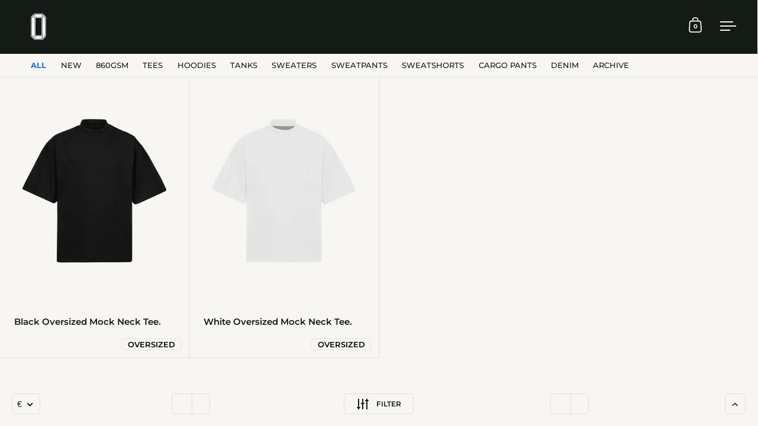

--- FILE ---
content_type: text/html; charset=utf-8
request_url: https://watc-studio.com/en-us/collections/os-mock-neck-tee
body_size: 77061
content:








    
    
    
                 
    
    

















<!doctype html><html class="no-js" lang="en" dir="ltr">
<head><link href="//watc-studio.com/cdn/shop/t/302/assets/bss-hide-variant.css?v=38010702641742932011764866396" rel="stylesheet" type="text/css" media="all" />
  <link href="//watc-studio.com/cdn/shop/t/302/assets/bss-hide-variant.css?v=38010702641742932011764866396" rel="stylesheet" type="text/css" media="all" />

  <!-- Start cookieyes banner  <script id="cookieyes_shopify" type="text/javascript" src="https://cdn-cookieyes.com/common/shopify.js" defer></script> <script id="cookieyes" type="text/javascript" src="https://cdn-cookieyes.com/client_data/09526bc0b4b51900970dd290/script.js" defer></script> -->
  <script src="//d1liekpayvooaz.cloudfront.net/apps/customizery/customizery.js?shop=watcstudio.myshopify.com" defer></script>

   <!-- Google Tag Manager -->
  <script>(function(w,d,s,l,i){w[l]=w[l]||[];w[l].push({'gtm.start':
  new Date().getTime(),event:'gtm.js'});var f=d.getElementsByTagName(s)[0],
  j=d.createElement(s),dl=l!='dataLayer'?'&l='+l:'';j.async=true;j.src=
  'https://www.googletagmanager.com/gtm.js?id='+i+dl;f.parentNode.insertBefore(j,f);
  })(window,document,'script','dataLayer','GTM-WJ6NPQFH');</script>
  <!-- End Google Tag Manager -->
  <script src="https://cdn.jsdelivr.net/npm/jsonwebtoken@8.5.1" defer></script>
  <script src="https://kjur.github.io/jsrsasign/jsrsasign-latest-all-min.js" defer></script>

  <meta charset="utf-8">
  <meta name="viewport" content="width=device-width, initial-scale=1.0, user-scalable=no">
  <meta http-equiv="X-UA-Compatible" content="IE=edge"><link rel="shortcut icon" href="//watc-studio.com/cdn/shop/files/FAVICON.png?crop=center&height=32&v=1726400039&width=32" type="image/png" /><script>
      if ("scrollRestoration" in history) {
        history.scrollRestoration = "manual"; // Impede o navegador de restaurar a posição do scroll
      }
      window.onunload = function () {
        window.scrollTo(0, 0);
      };
      function zakekePostProcessNameAndNumberProperties(props){
        if (props.customization) {
    		props._customization = props.customization;
    		delete props.customization;
    	}
        if (props._zakekePreview) {
          delete props._zakekePreview;
        }
        return props;
      }
    </script><title>OS MOCK NECK Tee &ndash; WATC STUDIO
</title>

<meta property="og:site_name" content="WATC STUDIO">
<meta property="og:url" content="https://watc-studio.com/en-us/collections/os-mock-neck-tee">
<meta property="og:title" content="OS MOCK NECK Tee">
<meta property="og:type" content="website">
<meta property="og:description" content="Organic Luxury Blanks crafted in our own ateliers in Portugal - worn as they are or reimagined by avant-garde brands using our customization services.

"><meta property="og:image" content="http://watc-studio.com/cdn/shop/files/socialsharing.jpg?v=1764756572">
  <meta property="og:image:secure_url" content="https://watc-studio.com/cdn/shop/files/socialsharing.jpg?v=1764756572">
  <meta property="og:image:width" content="1200">
  <meta property="og:image:height" content="628"><meta name="twitter:card" content="summary_large_image">
<meta name="twitter:title" content="OS MOCK NECK Tee">
<meta name="twitter:description" content="Organic Luxury Blanks crafted in our own ateliers in Portugal - worn as they are or reimagined by avant-garde brands using our customization services.

"><script type="application/ld+json">
  [
    {
      "@context": "https://schema.org",
      "@type": "WebSite",
      "name": "WATC STUDIO",
      "url": "https:\/\/watc-studio.com"
    },
    {
      "@context": "https://schema.org",
      "@type": "Organization",
      "name": "WATC STUDIO",
      "url": "https:\/\/watc-studio.com"
    }
  ]
</script>

<script type="application/ld+json">
{
  "@context": "http://schema.org",
  "@type": "BreadcrumbList",
  "itemListElement": [
    {
      "@type": "ListItem",
      "position": 1,
      "name": "Home",
      "item": "https://watc-studio.com"
    },{
        "@type": "ListItem",
        "position": 2,
        "name": "OS MOCK NECK Tee",
        "item": "https://watc-studio.com/en-us/collections/os-mock-neck-tee"
      }]
}
</script><link rel="canonical" href="https://watc-studio.com/en-us/collections/os-mock-neck-tee">

  <link rel="preload_tag" href="https://cdn.shopify.com"><link rel="preload_tag" href="https://fonts.shopifycdn.com" as="font" crossorigin><link href="//watc-studio.com/cdn/shop/t/302/assets/theme.css?v=20551630922877067551767089605" as="style" rel="preload"><link href="//watc-studio.com/cdn/shop/t/302/assets/section-header.css?v=135774704059837598521764775506" as="style" rel="preload"><link href="//watc-studio.com/cdn/shop/t/302/assets/component-slider.css?v=148032671267409640201764775506" as="style" rel="preload"><link href="//watc-studio.com/cdn/shop/t/302/assets/component-product-item.css?v=142065044274674037811764775506" as="style" rel="preload"><link rel="preload_tag" href="//watc-studio.com/cdn/shop/files/black_mocknecktee.jpg?v=1723123835&width=480" imagesrcset="//watc-studio.com/cdn/shop/files/black_mocknecktee.jpg?v=1723123835&width=240 240w,//watc-studio.com/cdn/shop/files/black_mocknecktee.jpg?v=1723123835&width=360 360w,//watc-studio.com/cdn/shop/files/black_mocknecktee.jpg?v=1723123835&width=420 420w,//watc-studio.com/cdn/shop/files/black_mocknecktee.jpg?v=1723123835&width=480 480w,//watc-studio.com/cdn/shop/files/black_mocknecktee.jpg?v=1723123835&width=640 640w,//watc-studio.com/cdn/shop/files/black_mocknecktee.jpg?v=1723123835&width=840 840w,//watc-studio.com/cdn/shop/files/black_mocknecktee.jpg?v=1723123835&width=1080 1080w,//watc-studio.com/cdn/shop/files/black_mocknecktee.jpg?v=1723123835&width=1280 1280w" imagesizes="(max-width: 768px) 50vw, (max-width: 1024px) and (orientation: portrait) 50vw, 25vw"><link rel="preload_tag" href="//watc-studio.com/cdn/shop/files/white_mocknecktee.jpg?v=1716283627&width=480" imagesrcset="//watc-studio.com/cdn/shop/files/white_mocknecktee.jpg?v=1716283627&width=240 240w,//watc-studio.com/cdn/shop/files/white_mocknecktee.jpg?v=1716283627&width=360 360w,//watc-studio.com/cdn/shop/files/white_mocknecktee.jpg?v=1716283627&width=420 420w,//watc-studio.com/cdn/shop/files/white_mocknecktee.jpg?v=1716283627&width=480 480w,//watc-studio.com/cdn/shop/files/white_mocknecktee.jpg?v=1716283627&width=640 640w,//watc-studio.com/cdn/shop/files/white_mocknecktee.jpg?v=1716283627&width=840 840w,//watc-studio.com/cdn/shop/files/white_mocknecktee.jpg?v=1716283627&width=1080 1080w,//watc-studio.com/cdn/shop/files/white_mocknecktee.jpg?v=1716283627&width=1280 1280w" imagesizes="(max-width: 768px) 50vw, (max-width: 1024px) and (orientation: portrait) 50vw, 25vw"><link rel="preload_tag" href="//watc-studio.com/cdn/fonts/montserrat/montserrat_n7.3c434e22befd5c18a6b4afadb1e3d77c128c7939.woff2" as="font" type="font/woff2" crossorigin><link rel="preload_tag" href="//watc-studio.com/cdn/fonts/montserrat/montserrat_n5.07ef3781d9c78c8b93c98419da7ad4fbeebb6635.woff2" as="font" type="font/woff2" crossorigin><style>



@font-face {
  font-family: Montserrat;
  font-weight: 700;
  font-style: normal;
  font-display: swap;
  src: url("//watc-studio.com/cdn/fonts/montserrat/montserrat_n7.3c434e22befd5c18a6b4afadb1e3d77c128c7939.woff2") format("woff2"),
       url("//watc-studio.com/cdn/fonts/montserrat/montserrat_n7.5d9fa6e2cae713c8fb539a9876489d86207fe957.woff") format("woff");
}
@font-face {
  font-family: Montserrat;
  font-weight: 500;
  font-style: normal;
  font-display: swap;
  src: url("//watc-studio.com/cdn/fonts/montserrat/montserrat_n5.07ef3781d9c78c8b93c98419da7ad4fbeebb6635.woff2") format("woff2"),
       url("//watc-studio.com/cdn/fonts/montserrat/montserrat_n5.adf9b4bd8b0e4f55a0b203cdd84512667e0d5e4d.woff") format("woff");
}
@font-face {
  font-family: Montserrat;
  font-weight: 600;
  font-style: normal;
  font-display: swap;
  src: url("//watc-studio.com/cdn/fonts/montserrat/montserrat_n6.1326b3e84230700ef15b3a29fb520639977513e0.woff2") format("woff2"),
       url("//watc-studio.com/cdn/fonts/montserrat/montserrat_n6.652f051080eb14192330daceed8cd53dfdc5ead9.woff") format("woff");
}
@font-face {
  font-family: Montserrat;
  font-weight: 500;
  font-style: italic;
  font-display: swap;
  src: url("//watc-studio.com/cdn/fonts/montserrat/montserrat_i5.d3a783eb0cc26f2fda1e99d1dfec3ebaea1dc164.woff2") format("woff2"),
       url("//watc-studio.com/cdn/fonts/montserrat/montserrat_i5.76d414ea3d56bb79ef992a9c62dce2e9063bc062.woff") format("woff");
}
</style>
<style>

  :root {

    /* Main color scheme */

    --main-text: #141a16;
    --main-text-hover: rgba(20, 26, 22, 0.82);
    --main-text-foreground: #fff;
    
    --main-background: #f7f6f2;
    --main-background-secondary: rgba(20, 26, 22, 0.18);
    --main-background-third: rgba(20, 26, 22, 0.03);
    --main-borders: rgba(20, 26, 22, 0.08);
    --grid-borders: rgba(20, 26, 22, 0.1);

    /* Header & sidebars color scheme */
    
    --header-text: #f7f6f2;
    --header-text-foreground: #000;
    
    --header-background: #141a16;
    --header-background-secondary: rgba(247, 246, 242, 0.18);
    --header-borders: rgba(247, 246, 242, 0.08);
    --header-grid-borders: rgba(247, 246, 242, 0.0);--cart-image-border: 1px solid #f1f1f1;/* Footer color scheme */

    --footer-text: ;
    --footer-text-foreground: #fff;
    
    --footer-background: ;
    --footer-background-secondary: ;
    --footer-borders: ;

    --grid-image-padding: 0%;
    --grid-image-background: #f7f6f2;

    /* Buttons radius */

    --buttons-radius: 5px;

    /* Font variables */

    --font-stack-headings: Montserrat, sans-serif;
    --font-weight-headings: 700;
    --font-style-headings: normal;

    --font-stack-body: Montserrat, sans-serif;
    --font-weight-body: 500;--font-weight-body-bold: 600;--font-style-body: normal;

    --base-headings-size: 50;
    --base-headings-line: 1.4;
    --base-body-size: 15;
    --base-body-line: 1.6;

  }

  select, .regular-select-cover, .facets__disclosure:after {
    background-image: url("data:image/svg+xml,%0A%3Csvg width='14' height='9' viewBox='0 0 14 9' fill='none' xmlns='http://www.w3.org/2000/svg'%3E%3Cpath d='M8.42815 7.47604L7.01394 8.89025L0.528658 2.40497L1.94287 0.990753L8.42815 7.47604Z' fill='rgb(20, 26, 22)'/%3E%3Cpath d='M6.98591 8.89025L5.5717 7.47604L12.057 0.990755L13.4712 2.40497L6.98591 8.89025Z' fill='rgb(20, 26, 22)'/%3E%3C/svg%3E%0A");
  }sidebar-drawer {
    --main-text: #f7f6f2;
    --main-text-foreground: #000;
    --main-background-secondary: rgba(247, 246, 242, 0.18);
    --main-borders: rgba(247, 246, 242, 0.08);
    }
    sidebar-drawer select, sidebar-drawer .regular-select-cover, sidebar-drawer .facets__disclosure:after {
      background-image: url("data:image/svg+xml,%0A%3Csvg width='14' height='9' viewBox='0 0 14 9' fill='none' xmlns='http://www.w3.org/2000/svg'%3E%3Cpath d='M8.42815 7.47604L7.01394 8.89025L0.528658 2.40497L1.94287 0.990753L8.42815 7.47604Z' fill='rgb(247, 246, 242)'/%3E%3Cpath d='M6.98591 8.89025L5.5717 7.47604L12.057 0.990755L13.4712 2.40497L6.98591 8.89025Z' fill='rgb(247, 246, 242)'/%3E%3C/svg%3E%0A");
    }sidebar-drawer {
      --main-background: #141a16;
    }</style><link href="//watc-studio.com/cdn/shop/t/302/assets/theme.css?v=20551630922877067551767089605" rel="stylesheet" type="text/css" media="all" />

  <script>window.performance && window.performance.mark && window.performance.mark('shopify.content_for_header.start');</script><meta name="google-site-verification" content="NbrDhEebbCvOxox0_9_Srr46BawlYwvthw3nBfisNKE">
<meta name="facebook-domain-verification" content="e6y60b5o8z4bz6ezpjdqdrzgp7w763">
<meta name="facebook-domain-verification" content="p9mce0r62dlms752tan4yl5vtjhe7j">
<meta name="facebook-domain-verification" content="c5u2huwauli4nucs2f3suc15hyztlm">
<meta id="shopify-digital-wallet" name="shopify-digital-wallet" content="/51601604798/digital_wallets/dialog">
<meta name="shopify-checkout-api-token" content="8cb4b974959ddc4035720216f3026f00">
<link rel="alternate" type="application/atom+xml" title="Feed" href="/en-us/collections/os-mock-neck-tee.atom" />
<link rel="alternate" hreflang="x-default" href="https://watc-studio.com/collections/os-mock-neck-tee">
<link rel="alternate" hreflang="en-US" href="https://watc-studio.com/en-us/collections/os-mock-neck-tee">
<link rel="alternate" hreflang="en-GB" href="https://watc-studio.com/en-gb/collections/os-mock-neck-tee">
<link rel="alternate" hreflang="en-DE" href="https://watc-studio.com/en-de/collections/os-mock-neck-tee">
<link rel="alternate" hreflang="en-PT" href="https://watc-studio.com/collections/os-mock-neck-tee">
<link rel="alternate" type="application/json+oembed" href="https://watc-studio.com/en-us/collections/os-mock-neck-tee.oembed">
<script async="async" src="/checkouts/internal/preloads.js?locale=en-US"></script>
<link rel="preconnect" href="https://shop.app" crossorigin="anonymous">
<script async="async" src="https://shop.app/checkouts/internal/preloads.js?locale=en-US&shop_id=51601604798" crossorigin="anonymous"></script>
<script id="apple-pay-shop-capabilities" type="application/json">{"shopId":51601604798,"countryCode":"PT","currencyCode":"EUR","merchantCapabilities":["supports3DS"],"merchantId":"gid:\/\/shopify\/Shop\/51601604798","merchantName":"WATC STUDIO","requiredBillingContactFields":["postalAddress","email","phone"],"requiredShippingContactFields":["postalAddress","email","phone"],"shippingType":"shipping","supportedNetworks":["visa","maestro","masterCard","amex"],"total":{"type":"pending","label":"WATC STUDIO","amount":"1.00"},"shopifyPaymentsEnabled":true,"supportsSubscriptions":true}</script>
<script id="shopify-features" type="application/json">{"accessToken":"8cb4b974959ddc4035720216f3026f00","betas":["rich-media-storefront-analytics"],"domain":"watc-studio.com","predictiveSearch":true,"shopId":51601604798,"locale":"en"}</script>
<script>var Shopify = Shopify || {};
Shopify.shop = "watcstudio.myshopify.com";
Shopify.locale = "en";
Shopify.currency = {"active":"EUR","rate":"1.0"};
Shopify.country = "US";
Shopify.theme = {"name":"DEC 4 - LIVE PROD","id":190527406417,"schema_name":"Split","schema_version":"4.2.0","theme_store_id":null,"role":"main"};
Shopify.theme.handle = "null";
Shopify.theme.style = {"id":null,"handle":null};
Shopify.cdnHost = "watc-studio.com/cdn";
Shopify.routes = Shopify.routes || {};
Shopify.routes.root = "/en-us/";</script>
<script type="module">!function(o){(o.Shopify=o.Shopify||{}).modules=!0}(window);</script>
<script>!function(o){function n(){var o=[];function n(){o.push(Array.prototype.slice.apply(arguments))}return n.q=o,n}var t=o.Shopify=o.Shopify||{};t.loadFeatures=n(),t.autoloadFeatures=n()}(window);</script>
<script>
  window.ShopifyPay = window.ShopifyPay || {};
  window.ShopifyPay.apiHost = "shop.app\/pay";
  window.ShopifyPay.redirectState = null;
</script>
<script id="shop-js-analytics" type="application/json">{"pageType":"collection"}</script>
<script defer="defer" async type="module" src="//watc-studio.com/cdn/shopifycloud/shop-js/modules/v2/client.init-shop-cart-sync_BT-GjEfc.en.esm.js"></script>
<script defer="defer" async type="module" src="//watc-studio.com/cdn/shopifycloud/shop-js/modules/v2/chunk.common_D58fp_Oc.esm.js"></script>
<script defer="defer" async type="module" src="//watc-studio.com/cdn/shopifycloud/shop-js/modules/v2/chunk.modal_xMitdFEc.esm.js"></script>
<script type="module">
  await import("//watc-studio.com/cdn/shopifycloud/shop-js/modules/v2/client.init-shop-cart-sync_BT-GjEfc.en.esm.js");
await import("//watc-studio.com/cdn/shopifycloud/shop-js/modules/v2/chunk.common_D58fp_Oc.esm.js");
await import("//watc-studio.com/cdn/shopifycloud/shop-js/modules/v2/chunk.modal_xMitdFEc.esm.js");

  window.Shopify.SignInWithShop?.initShopCartSync?.({"fedCMEnabled":true,"windoidEnabled":true});

</script>
<script>
  window.Shopify = window.Shopify || {};
  if (!window.Shopify.featureAssets) window.Shopify.featureAssets = {};
  window.Shopify.featureAssets['shop-js'] = {"shop-cart-sync":["modules/v2/client.shop-cart-sync_DZOKe7Ll.en.esm.js","modules/v2/chunk.common_D58fp_Oc.esm.js","modules/v2/chunk.modal_xMitdFEc.esm.js"],"init-fed-cm":["modules/v2/client.init-fed-cm_B6oLuCjv.en.esm.js","modules/v2/chunk.common_D58fp_Oc.esm.js","modules/v2/chunk.modal_xMitdFEc.esm.js"],"shop-cash-offers":["modules/v2/client.shop-cash-offers_D2sdYoxE.en.esm.js","modules/v2/chunk.common_D58fp_Oc.esm.js","modules/v2/chunk.modal_xMitdFEc.esm.js"],"shop-login-button":["modules/v2/client.shop-login-button_QeVjl5Y3.en.esm.js","modules/v2/chunk.common_D58fp_Oc.esm.js","modules/v2/chunk.modal_xMitdFEc.esm.js"],"pay-button":["modules/v2/client.pay-button_DXTOsIq6.en.esm.js","modules/v2/chunk.common_D58fp_Oc.esm.js","modules/v2/chunk.modal_xMitdFEc.esm.js"],"shop-button":["modules/v2/client.shop-button_DQZHx9pm.en.esm.js","modules/v2/chunk.common_D58fp_Oc.esm.js","modules/v2/chunk.modal_xMitdFEc.esm.js"],"avatar":["modules/v2/client.avatar_BTnouDA3.en.esm.js"],"init-windoid":["modules/v2/client.init-windoid_CR1B-cfM.en.esm.js","modules/v2/chunk.common_D58fp_Oc.esm.js","modules/v2/chunk.modal_xMitdFEc.esm.js"],"init-shop-for-new-customer-accounts":["modules/v2/client.init-shop-for-new-customer-accounts_C_vY_xzh.en.esm.js","modules/v2/client.shop-login-button_QeVjl5Y3.en.esm.js","modules/v2/chunk.common_D58fp_Oc.esm.js","modules/v2/chunk.modal_xMitdFEc.esm.js"],"init-shop-email-lookup-coordinator":["modules/v2/client.init-shop-email-lookup-coordinator_BI7n9ZSv.en.esm.js","modules/v2/chunk.common_D58fp_Oc.esm.js","modules/v2/chunk.modal_xMitdFEc.esm.js"],"init-shop-cart-sync":["modules/v2/client.init-shop-cart-sync_BT-GjEfc.en.esm.js","modules/v2/chunk.common_D58fp_Oc.esm.js","modules/v2/chunk.modal_xMitdFEc.esm.js"],"shop-toast-manager":["modules/v2/client.shop-toast-manager_DiYdP3xc.en.esm.js","modules/v2/chunk.common_D58fp_Oc.esm.js","modules/v2/chunk.modal_xMitdFEc.esm.js"],"init-customer-accounts":["modules/v2/client.init-customer-accounts_D9ZNqS-Q.en.esm.js","modules/v2/client.shop-login-button_QeVjl5Y3.en.esm.js","modules/v2/chunk.common_D58fp_Oc.esm.js","modules/v2/chunk.modal_xMitdFEc.esm.js"],"init-customer-accounts-sign-up":["modules/v2/client.init-customer-accounts-sign-up_iGw4briv.en.esm.js","modules/v2/client.shop-login-button_QeVjl5Y3.en.esm.js","modules/v2/chunk.common_D58fp_Oc.esm.js","modules/v2/chunk.modal_xMitdFEc.esm.js"],"shop-follow-button":["modules/v2/client.shop-follow-button_CqMgW2wH.en.esm.js","modules/v2/chunk.common_D58fp_Oc.esm.js","modules/v2/chunk.modal_xMitdFEc.esm.js"],"checkout-modal":["modules/v2/client.checkout-modal_xHeaAweL.en.esm.js","modules/v2/chunk.common_D58fp_Oc.esm.js","modules/v2/chunk.modal_xMitdFEc.esm.js"],"shop-login":["modules/v2/client.shop-login_D91U-Q7h.en.esm.js","modules/v2/chunk.common_D58fp_Oc.esm.js","modules/v2/chunk.modal_xMitdFEc.esm.js"],"lead-capture":["modules/v2/client.lead-capture_BJmE1dJe.en.esm.js","modules/v2/chunk.common_D58fp_Oc.esm.js","modules/v2/chunk.modal_xMitdFEc.esm.js"],"payment-terms":["modules/v2/client.payment-terms_Ci9AEqFq.en.esm.js","modules/v2/chunk.common_D58fp_Oc.esm.js","modules/v2/chunk.modal_xMitdFEc.esm.js"]};
</script>
<script>(function() {
  var isLoaded = false;
  function asyncLoad() {
    if (isLoaded) return;
    isLoaded = true;
    var urls = ["https:\/\/l.getsitecontrol.com\/m42yxe97.js?shop=watcstudio.myshopify.com","https:\/\/app.kiwisizing.com\/web\/js\/dist\/kiwiSizing\/plugin\/SizingPlugin.prod.js?v=330\u0026shop=watcstudio.myshopify.com","https:\/\/chimpstatic.com\/mcjs-connected\/js\/users\/91c548bc99676877c85c53cf5\/084e5534a196f7cfd40b36a0b.js?shop=watcstudio.myshopify.com","https:\/\/portal.zakeke.com\/Scripts\/integration\/shopify\/product.js?shop=watcstudio.myshopify.com","\/\/cdn.shopify.com\/proxy\/8ff70cc0b86702bc2df338349c6e9cfe4b2b835125b05f7843acc35c70083973\/b2b-solution.bsscommerce.com\/js\/bss-b2b-cp.js?shop=watcstudio.myshopify.com\u0026sp-cache-control=cHVibGljLCBtYXgtYWdlPTkwMA","\/\/cdn.shopify.com\/proxy\/f90919751aa65bc2c266e77cbbfce57781e9ba97adfa3069b236c8649fe0ebeb\/bridge.outvio.com\/frontend.js?shop=watcstudio.myshopify.com\u0026sp-cache-control=cHVibGljLCBtYXgtYWdlPTkwMA","https:\/\/cdnv2.mycustomizer.com\/s-scripts\/front.js.gz?shop=watcstudio.myshopify.com","\/\/cdn.shopify.com\/proxy\/42629884af340aeea85555cce56b0a29dd6bc2a6991269ab6fd51a43ee29a681\/sa-prod.saincserv.com\/i\/notification-TQFGLOIR.js?shop=watcstudio.myshopify.com\u0026sp-cache-control=cHVibGljLCBtYXgtYWdlPTkwMA"];
    for (var i = 0; i < urls.length; i++) {
      var s = document.createElement('script');
      s.type = 'text/javascript';
      s.async = true;
      s.src = urls[i];
      var x = document.getElementsByTagName('script')[0];
      x.parentNode.insertBefore(s, x);
    }
  };
  if(window.attachEvent) {
    window.attachEvent('onload', asyncLoad);
  } else {
    window.addEventListener('load', asyncLoad, false);
  }
})();</script>
<script id="__st">var __st={"a":51601604798,"offset":0,"reqid":"9209b538-eea0-4504-913f-45caaef2c8c6-1769102723","pageurl":"watc-studio.com\/en-us\/collections\/os-mock-neck-tee","u":"549f91c89424","p":"collection","rtyp":"collection","rid":284712698046};</script>
<script>window.ShopifyPaypalV4VisibilityTracking = true;</script>
<script id="captcha-bootstrap">!function(){'use strict';const t='contact',e='account',n='new_comment',o=[[t,t],['blogs',n],['comments',n],[t,'customer']],c=[[e,'customer_login'],[e,'guest_login'],[e,'recover_customer_password'],[e,'create_customer']],r=t=>t.map((([t,e])=>`form[action*='/${t}']:not([data-nocaptcha='true']) input[name='form_type'][value='${e}']`)).join(','),a=t=>()=>t?[...document.querySelectorAll(t)].map((t=>t.form)):[];function s(){const t=[...o],e=r(t);return a(e)}const i='password',u='form_key',d=['recaptcha-v3-token','g-recaptcha-response','h-captcha-response',i],f=()=>{try{return window.sessionStorage}catch{return}},m='__shopify_v',_=t=>t.elements[u];function p(t,e,n=!1){try{const o=window.sessionStorage,c=JSON.parse(o.getItem(e)),{data:r}=function(t){const{data:e,action:n}=t;return t[m]||n?{data:e,action:n}:{data:t,action:n}}(c);for(const[e,n]of Object.entries(r))t.elements[e]&&(t.elements[e].value=n);n&&o.removeItem(e)}catch(o){console.error('form repopulation failed',{error:o})}}const l='form_type',E='cptcha';function T(t){t.dataset[E]=!0}const w=window,h=w.document,L='Shopify',v='ce_forms',y='captcha';let A=!1;((t,e)=>{const n=(g='f06e6c50-85a8-45c8-87d0-21a2b65856fe',I='https://cdn.shopify.com/shopifycloud/storefront-forms-hcaptcha/ce_storefront_forms_captcha_hcaptcha.v1.5.2.iife.js',D={infoText:'Protected by hCaptcha',privacyText:'Privacy',termsText:'Terms'},(t,e,n)=>{const o=w[L][v],c=o.bindForm;if(c)return c(t,g,e,D).then(n);var r;o.q.push([[t,g,e,D],n]),r=I,A||(h.body.append(Object.assign(h.createElement('script'),{id:'captcha-provider',async:!0,src:r})),A=!0)});var g,I,D;w[L]=w[L]||{},w[L][v]=w[L][v]||{},w[L][v].q=[],w[L][y]=w[L][y]||{},w[L][y].protect=function(t,e){n(t,void 0,e),T(t)},Object.freeze(w[L][y]),function(t,e,n,w,h,L){const[v,y,A,g]=function(t,e,n){const i=e?o:[],u=t?c:[],d=[...i,...u],f=r(d),m=r(i),_=r(d.filter((([t,e])=>n.includes(e))));return[a(f),a(m),a(_),s()]}(w,h,L),I=t=>{const e=t.target;return e instanceof HTMLFormElement?e:e&&e.form},D=t=>v().includes(t);t.addEventListener('submit',(t=>{const e=I(t);if(!e)return;const n=D(e)&&!e.dataset.hcaptchaBound&&!e.dataset.recaptchaBound,o=_(e),c=g().includes(e)&&(!o||!o.value);(n||c)&&t.preventDefault(),c&&!n&&(function(t){try{if(!f())return;!function(t){const e=f();if(!e)return;const n=_(t);if(!n)return;const o=n.value;o&&e.removeItem(o)}(t);const e=Array.from(Array(32),(()=>Math.random().toString(36)[2])).join('');!function(t,e){_(t)||t.append(Object.assign(document.createElement('input'),{type:'hidden',name:u})),t.elements[u].value=e}(t,e),function(t,e){const n=f();if(!n)return;const o=[...t.querySelectorAll(`input[type='${i}']`)].map((({name:t})=>t)),c=[...d,...o],r={};for(const[a,s]of new FormData(t).entries())c.includes(a)||(r[a]=s);n.setItem(e,JSON.stringify({[m]:1,action:t.action,data:r}))}(t,e)}catch(e){console.error('failed to persist form',e)}}(e),e.submit())}));const S=(t,e)=>{t&&!t.dataset[E]&&(n(t,e.some((e=>e===t))),T(t))};for(const o of['focusin','change'])t.addEventListener(o,(t=>{const e=I(t);D(e)&&S(e,y())}));const B=e.get('form_key'),M=e.get(l),P=B&&M;t.addEventListener('DOMContentLoaded',(()=>{const t=y();if(P)for(const e of t)e.elements[l].value===M&&p(e,B);[...new Set([...A(),...v().filter((t=>'true'===t.dataset.shopifyCaptcha))])].forEach((e=>S(e,t)))}))}(h,new URLSearchParams(w.location.search),n,t,e,['guest_login'])})(!1,!0)}();</script>
<script integrity="sha256-4kQ18oKyAcykRKYeNunJcIwy7WH5gtpwJnB7kiuLZ1E=" data-source-attribution="shopify.loadfeatures" defer="defer" src="//watc-studio.com/cdn/shopifycloud/storefront/assets/storefront/load_feature-a0a9edcb.js" crossorigin="anonymous"></script>
<script crossorigin="anonymous" defer="defer" src="//watc-studio.com/cdn/shopifycloud/storefront/assets/shopify_pay/storefront-65b4c6d7.js?v=20250812"></script>
<script data-source-attribution="shopify.dynamic_checkout.dynamic.init">var Shopify=Shopify||{};Shopify.PaymentButton=Shopify.PaymentButton||{isStorefrontPortableWallets:!0,init:function(){window.Shopify.PaymentButton.init=function(){};var t=document.createElement("script");t.src="https://watc-studio.com/cdn/shopifycloud/portable-wallets/latest/portable-wallets.en.js",t.type="module",document.head.appendChild(t)}};
</script>
<script data-source-attribution="shopify.dynamic_checkout.buyer_consent">
  function portableWalletsHideBuyerConsent(e){var t=document.getElementById("shopify-buyer-consent"),n=document.getElementById("shopify-subscription-policy-button");t&&n&&(t.classList.add("hidden"),t.setAttribute("aria-hidden","true"),n.removeEventListener("click",e))}function portableWalletsShowBuyerConsent(e){var t=document.getElementById("shopify-buyer-consent"),n=document.getElementById("shopify-subscription-policy-button");t&&n&&(t.classList.remove("hidden"),t.removeAttribute("aria-hidden"),n.addEventListener("click",e))}window.Shopify?.PaymentButton&&(window.Shopify.PaymentButton.hideBuyerConsent=portableWalletsHideBuyerConsent,window.Shopify.PaymentButton.showBuyerConsent=portableWalletsShowBuyerConsent);
</script>
<script data-source-attribution="shopify.dynamic_checkout.cart.bootstrap">document.addEventListener("DOMContentLoaded",(function(){function t(){return document.querySelector("shopify-accelerated-checkout-cart, shopify-accelerated-checkout")}if(t())Shopify.PaymentButton.init();else{new MutationObserver((function(e,n){t()&&(Shopify.PaymentButton.init(),n.disconnect())})).observe(document.body,{childList:!0,subtree:!0})}}));
</script>
<link id="shopify-accelerated-checkout-styles" rel="stylesheet" media="screen" href="https://watc-studio.com/cdn/shopifycloud/portable-wallets/latest/accelerated-checkout-backwards-compat.css" crossorigin="anonymous">
<style id="shopify-accelerated-checkout-cart">
        #shopify-buyer-consent {
  margin-top: 1em;
  display: inline-block;
  width: 100%;
}

#shopify-buyer-consent.hidden {
  display: none;
}

#shopify-subscription-policy-button {
  background: none;
  border: none;
  padding: 0;
  text-decoration: underline;
  font-size: inherit;
  cursor: pointer;
}

#shopify-subscription-policy-button::before {
  box-shadow: none;
}

      </style>

<script>window.performance && window.performance.mark && window.performance.mark('shopify.content_for_header.end');</script>
  <link rel="stylesheet" href="https://cdnjs.cloudflare.com/ajax/libs/font-awesome/5.15.3/css/all.min.css">

  <script>
    const rbi = [];
    const ribSetSize = (img) => {
      if ( img.offsetWidth / parseInt(img.dataset.ratio) < img.offsetHeight ) {
        img.setAttribute('sizes', `${Math.ceil(img.offsetHeight * parseInt(img.dataset.ratio))}px`);
      } else {
        img.setAttribute('sizes', `${Math.ceil(img.offsetWidth)}px`);
      }
    }
    function debounce(fn, wait) {
      let t;
      return (...args) => {
        clearTimeout(t);
        t = setTimeout(() => fn.apply(this, args), wait);
      };
    }
    window.KEYCODES = {
      TAB: 9,
      ESC: 27,
      DOWN: 40,
      RIGHT: 39,
      UP: 38,
      LEFT: 37,
      RETURN: 13
    };
    window.addEventListener('resize', debounce(()=>{
      for ( let img of rbi ) {
        ribSetSize(img);
      }
    }, 250));
  </script>

  <script>
    const ProductHeaderHelper = productSelector => {
      const originalHeader = document.querySelector(`${productSelector} .product-header`);
      let duplicateHeader = document.createElement('div');
      duplicateHeader.classList = 'product-header product-header--mobile';
      duplicateHeader.innerHTML = document.querySelector(`${productSelector} product-header`).innerHTML;
      duplicateHeader.querySelector('.price-reviews').id = "";
      document.querySelector(`${productSelector}`).prepend(duplicateHeader);
      const headerObserver = new MutationObserver(mutations=>{
        for ( const mutation of mutations ) {
          duplicateHeader.innerHTML = originalHeader.innerHTML;
        }
      });
      headerObserver.observe(originalHeader,{ attributes: false, childList: true, subtree: true })
    }
  </script><noscript>
    <link rel="stylesheet" href="//watc-studio.com/cdn/shop/t/302/assets/theme-noscript.css?v=78259120545182003951764775506">
  </noscript>

  <script src="//watc-studio.com/cdn/shop/t/302/assets/component-video-background.js?v=144337521800850417181764775506" defer></script>


  <script>
 window.KiwiSizing = window.KiwiSizing === undefined ? {} : window.KiwiSizing;
 KiwiSizing.shop = "watcstudio.myshopify.com";
 
 
</script>
  <script>
  var zakekeUrl = "/tools/customizer";
</script>
  <script src="//watc-studio.com/cdn/shop/t/302/assets/bss-custom.js?v=178296517429096796771764775506" defer></script>
<!-- BEGIN app block: shopify://apps/cookieyes-gdpr-cookie-banner/blocks/app-embed/44e5ef64-bf2c-4188-838c-6f3b0716b8e4 -->


  <script
    async
    id="cookieyes"
    type="text/javascript"
    src="https://cdn-cookieyes.com/client_data/09526bc0b4b51900970dd290/script.js"
  ></script>


 <!-- END app block --><!-- BEGIN app block: shopify://apps/simple-affiliate/blocks/sa-tracker/da6b7ee2-2e27-43e4-9184-0df8dc5be07a -->
<script id="saets">(()=>{function r(){return new Promise((e,o)=>{window.Shopify.loadFeatures([{name:"consent-tracking-api",version:"0.1"}],async a=>{a?o(a):window.Shopify.customerPrivacy.userCanBeTracked()?e():document.addEventListener("trackingConsentAccepted",()=>e())})})}var i="Affiliate code",s="sacode",c="sa_signup";var A="saetc";var E="sa_email";var _=3600*24*7;function t(e){return new URLSearchParams(window.location?.search).get(e)}function l(e){document.readyState==="loading"?document.addEventListener("DOMContentLoaded",e):e()}var n=t(s);if(n){let e={[i]:n};fetch(window.Shopify.routes.root+"cart/update.js",{method:"POST",headers:{"Content-Type":"application/json"},body:JSON.stringify({attributes:e})}).then()}r().then(()=>{n&&(document.cookie=`${A}=${n}_${new Date().getTime()};Path=/;Max-Age=${_}`)});var p=t(E);p&&l(()=>{let e=document.querySelector('form[action="/account/login"] input[type=email]');e&&(e.value=p)});var S=t(c);S!==null&&(document.documentElement.dataset.sasignup="true");})();
</script>

<!-- END app block --><!-- BEGIN app block: shopify://apps/gempages-builder/blocks/embed-gp-script-head/20b379d4-1b20-474c-a6ca-665c331919f3 -->











<style>
.shopify-section.gps.gpsil {
    display:none;
}
</style>


<!-- END app block --><!-- BEGIN app block: shopify://apps/loadify-preloader/blocks/loadify-block/a901f8d1-8a96-4e38-a7d8-fdf18b278bfc --> 


   

  <style>.c-preloaderapp { display: none !important; }#c-preloaderapp { display: none !important; }  .loadify_text { background: transparent; z-index: 2147483640;top: 0;left: 0;position: fixed;height: 100vh;height: calc(var(--vhLoadifyV3, 1vh) * 100);width: 100%;display: flex;justify-content: center;align-items: center;-webkit-perspective:800px;-o-perspective:800px;-moz-perspective:800px;-ms-perspective:800px;perspective:800px; } </style>

   
   
   

  
    <script async src="https://cdn.shopify.com/extensions/019a980f-2a00-7d6b-ab87-15c29d31f71a/loadify-107/assets/lInstant.js"></script>
    
      <script>
        if (document.readyState !== 'loading') {N9Lazy();} else {document.addEventListener('DOMContentLoaded', function () {N9Lazy();});}
        function N9Lazy()
        {
          var LoadifyAllImg = document.body.getElementsByTagName('img'), LoadifyCounter = 0;
          while (LoadifyCounter < LoadifyAllImg.length) {if(LoadifyAllImg[LoadifyCounter].id != 'loadify_img'){ LoadifyAllImg[LoadifyCounter].setAttribute('loading', 'lazy');}LoadifyCounter++;}
          
          var LoadifyAllVideo = document.body.getElementsByTagName('video'), LoadifyCounter2 = 0;
          while (LoadifyCounter2 < LoadifyAllVideo.length) {LoadifyAllVideo[LoadifyCounter2].setAttribute('loading', 'lazy');LoadifyCounter2++;}
          
          var LoadifyAllIframe = document.body.getElementsByTagName('video'), LoadifyCounter3 = 0;
          while (LoadifyCounter3 < LoadifyAllIframe.length) {LoadifyAllIframe[LoadifyCounter3].setAttribute('loading', 'lazy');LoadifyCounter3++;}
        }
      </script>
    
  

   
   
   
   
   
   
   
    
    
   
   
   
   
   
   

  

   
  

   <link href="https://cdn.shopify.com/s/files/1/0516/0160/4798/files/loadifyPreloader_24c3b615-36d5-4dff-874b-eed69b1c5903.png?v=1731319967" rel="preload" as="image"> 

           

  
  
    
      
    
  

  
    
    

      

      
      
      <style>.loadify_animation {-moz-animation: loadify_animation 1.2s infinite linear;-o-animation: loadify_animation 1.2s infinite linear;-webkit-animation: loadify_animation 1.2s infinite linear;animation: loadify_animation 1.2s infinite linear;}@-webkit-keyframes loadify_animation {0% { -webkit-transform: rotateY(0deg); }100% { -webkite-transform: rotateY(360deg); }}@keyframes loadify_animation {0% { transform: rotateY(0deg); }100% { transform: rotateY(360deg); }}</style>

      <style>
        .loadify_loader{background: transparent;z-index: 2147483630;top: 0;left: 0;position: fixed;height: 100vh;height: calc(var(--vhLoadifyV3, 1vh) * 100);width: 100%;display: flex;justify-content: center;align-items: center;-webkit-perspective:800px;-o-perspective:800px;-moz-perspective:800px;-ms-perspective:800px;perspective:800px;}
        .loadify_img { width: 75px; }
      </style>

      

        <div id="loadify_loader" class="loadify_loader">
          <img src="https://cdn.shopify.com/s/files/1/0516/0160/4798/files/loadifyPreloader_24c3b615-36d5-4dff-874b-eed69b1c5903.png?v=1731319967" id="loadify_img" alt="Preloader image" loading="eager" width="auto" height="auto" class="loadify_img loadify_animation">
        </div>

      

      
        <div id="brandify_transition1"><div style="display: none;"></div></div><div id="brandify_transition2"><div style="display: none;"></div></div>
      

      
      
      <style>#brandify_transition1 {z-index: 2147483620;top: 0;left: 0;position: fixed;display: flex;height: 50%;width: 100%;opacity: 1;background-color: #141a16;animation-timing-function: ease-in-out;animation-delay: 0s; } #brandify_transition2 {z-index: 2147483620;top: 50%;left: 0;position: fixed;display: flex;height: 50%;width: 100%;opacity: 1;background-color: #141a16;animation-timing-function: ease-in-out;animation-delay: 0s; } @keyframes N9_splitAnimationTop {to {transform: translateY(calc(-51vh));}}@keyframes N9_splitAnimationBottom {to {transform: translateY(calc(51vh));}}@keyframes N9_splitAnimationTop2 {from{transform: translateY(calc(-51vh));}to {transform: translateY(calc(0vh));}}@keyframes N9_splitAnimationBottom2 {from{transform: translateY(calc(51vh));}to {transform: translateY(calc(0vh));}}.activateTVSideAnimation1{animation: N9_splitAnimationTop .8s forwards;}.activateTVSideAnimation2 {animation: N9_splitAnimationBottom .8s forwards;}.reverseTVSideAnimation1{animation: N9_splitAnimationTop2 .8s forwards;}.reverseTVSideAnimation2 {animation: N9_splitAnimationBottom2 .8s forwards;}</style>

      <script>let vhLoadifyV3 = window.innerHeight * 0.01;document.documentElement.style.setProperty("--vhLoadifyV3", `${vhLoadifyV3}px`);</script>

      <script>
        function fadeOutAll(){if(document.getElementById('loadify_loader') !== null){document.getElementById('loadify_loader').style.transition = 'all 1s';document.getElementById('loadify_loader').style.opacity = '0';setTimeout(() => { document.getElementById('loadify_loader').style.display = 'none'; }, 1100);}if(document.getElementById('brandify_transition') !== null){document.getElementById('brandify_transition').style.transition = 'all 1s';document.getElementById('brandify_transition').style.opacity = '0';setTimeout(() => { document.getElementById('brandify_transition').style.display = 'none'; }, 1100);}if(document.getElementById('brandify_transition1') !== null){document.getElementById('brandify_transition1').style.transition = 'all 1s';document.getElementById('brandify_transition1').style.opacity = '0';setTimeout(() => { document.getElementById('brandify_transition1').style.display = 'none'; }, 1100);}if(document.getElementById('brandify_transition2') !== null){document.getElementById('brandify_transition2').style.transition = 'all 1s';document.getElementById('brandify_transition2').style.opacity = '0';setTimeout(() => { document.getElementById('brandify_transition2').style.display = 'none'; }, 1100);}if(document.getElementById('brandify_transition3') !== null){document.getElementById('brandify_transition3').style.transition = 'all 1s';document.getElementById('brandify_transition3').style.opacity = '0';setTimeout(() => { document.getElementById('brandify_transition3').style.display = 'none'; }, 1100);}if(document.getElementById('brandify_transition4') !== null){document.getElementById('brandify_transition4').style.transition = 'all 1s';document.getElementById('brandify_transition4').style.opacity = '0';setTimeout(() => { document.getElementById('brandify_transition4').style.display = 'none'; }, 1100);}if(document.getElementById('brandify_transition5') !== null){document.getElementById('brandify_transition5').style.transition = 'all 1s';document.getElementById('brandify_transition5').style.opacity = '0';setTimeout(() => { document.getElementById('brandify_transition5').style.display = 'none'; }, 1100);}if(document.getElementById('loadify_text') !== null) { document.getElementById('loadify_text').remove(); } }
        function removeAll(){if(document.getElementById('loadify_loader') !== null) {document.getElementById('loadify_loader').remove();}if(document.getElementById('brandify_transition') !== null) {document.getElementById('brandify_transition').remove();}if(document.getElementById('brandify_transition1') !== null) {document.getElementById('brandify_transition1').remove();}if(document.getElementById('brandify_transition2') !== null) {document.getElementById('brandify_transition2').remove();}if(document.getElementById('brandify_transition3') !== null) {document.getElementById('brandify_transition3').remove();}if(document.getElementById('brandify_transition4') !== null) {document.getElementById('brandify_transition4').remove();}if(document.getElementById('brandify_transition5') !== null) {document.getElementById('brandify_transition5').remove();}if(document.getElementById('loadify_text') !== null) { document.getElementById('loadify_text').remove(); } }

         
        

        

         
            var isItLoaded = false;
            var forceLoad = false;
            setTimeout(() => 
            {
              if(!isItLoaded)
              {
                try
                {
                   
                     document.querySelector('#brandify_transition1').classList.add('activateTVSideAnimation1');document.querySelector('#brandify_transition2').classList.add('activateTVSideAnimation2'); 
                    var n9_l = document.getElementById('loadify_loader');
                    var n9_t = document.getElementById('loadify_text');
                    if(n9_l !== null)
                    {
                      n9_l.style.transition = 'all .7s';
                      n9_l.style.opacity = '0';
                    }
                    setTimeout(() => { if(n9_l !== null) { n9_l.style.display = 'none'; } if(n9_t !== null) { n9_t.remove(); } }, 800);
                  
                }
                catch(e)
                {
                  fadeOutAll();
                  console.log(e);
                }
                forceLoad = true;
              }
            }, 3000);

            window.addEventListener('load', function() 
            { 
              isItLoaded = true;
              if(forceLoad)
              {
                
                  LoadifyMagic();
                
                
                return;
              }
        
          

           
              try
              {
                 document.querySelector('#brandify_transition1').classList.add('activateTVSideAnimation1');document.querySelector('#brandify_transition2').classList.add('activateTVSideAnimation2'); 

                var n9_l = document.getElementById('loadify_loader');
                var n9_t = document.getElementById('loadify_text');
                if(n9_l !== null)
                {
                  n9_l.style.transition = 'all .7s';
                  n9_l.style.opacity = '0';
                }
                setTimeout(() => { if(n9_l !== null) { n9_l.style.display = 'none'; } if(n9_t !== null) { n9_t.remove(); } }, 800);
                
                
                  LoadifyMagic();
                
              }
              catch(e)
              {
                console.log(e);
                fadeOutAll();
              }
          

          
         
            });
        
                
         
            function LoadifyMagic()
            {
              var n9_l = document.getElementById('loadify_loader');
              if(n9_l == null) return;

              const links = document.querySelectorAll('a');
              const windowLocationPathnameTrim = removeLastSlash(window.location.pathname);
              const excluded_classes = ['js-','cart','ajax','toggle','cart__remove', 'text-link', 'cart-item__remove', 'product__thumb', 'pick_currency', 'u-h8', 'u-h6','hidden-desk','mobile_nav', 'product-single__thumbnail', 'rte', 'next', 'prev', 'kuwSuz', 'icon-search', 'close', 'search_span', 'product__media-wrapper', 'rush_order_wrap', 'pcustomize', 'ring_size', 'sjcdrums_product_img', 'header--search', 'yonidapunani-menu-link', 'loadifyExclude', 'jdgm-star', 'jdgm-paginate__page', 'order-history', 'menu-search', 'menuToggle', 'quick-buy', 'push-menu-btn', 'pf', 'Header__Icon', 'Product__SlideshowNavImage', 'quick_view'];
              
              links.forEach(link => 
              {
                const isExcluded = containsExcluded(link.classList, excluded_classes);
                const url = link.getAttribute('href');
                const linkTarget = link.getAttribute('target');
                const linkPathnameTrim = removeLastSlash(link.pathname);

                let valid_link = true; if(url !== null){ if(url.indexOf('#') == -1) { valid_link = true; } else { valid_link = false; } }

                if ((!linkTarget || linkTarget.toLowerCase() !== '_blank') && !isExcluded && valid_link)
                {
                  link.addEventListener('click', function(event) 
                  {
                    if(event.ctrlKey) { /*console.log('CTRL Pressed');*/ }
                    else
                    {
                      
                        event.preventDefault();

                        document.getElementById('loadify_img').classList.remove('loadify_animation');
                        //document.getElementsByTagName('BODY')[0].style.overflowY = 'hidden';

                        
                          

                          var b0 = document.getElementById('brandify_transition');if (b0 !== null) {b0.style.display = 'flex';b0.style.transition = 'all 0s';b0.style.opacity = '1';}
                          var b1 = document.getElementById('brandify_transition1');if (b1 !== null) {b1.style.display = 'flex';b1.style.transition = 'all 0s';b1.style.opacity = '1';}
                          var b2 = document.getElementById('brandify_transition2');if (b2 !== null) {b2.style.display = 'flex';b2.style.transition = 'all 0s';b2.style.opacity = '1';}
                          var b3 = document.getElementById('brandify_transition3');if (b3 !== null) {b3.style.display = 'flex';b3.style.transition = 'all 0s';b3.style.opacity = '1';}
                          var b4 = document.getElementById('brandify_transition4');if (b4 !== null) {b4.style.display = 'flex';b4.style.transition = 'all 0s';b4.style.opacity = '1';}
                          var b5 = document.getElementById('brandify_transition5');if (b5 !== null) {b5.style.display = 'flex';b5.style.transition = 'all 0s';b5.style.opacity = '1';}
                          document.querySelector('#brandify_transition1').classList.add('reverseTVSideAnimation1');document.querySelector('#brandify_transition2').classList.add('reverseTVSideAnimation2');

                          const url = this.getAttribute('href');

                           
                              n9_l.style.display = 'flex';
                              setTimeout(() => {n9_l.style.transition = 'all .5s';n9_l.style.opacity = '1';}, 500);
                              setTimeout(() => window.location.href = url, 0.8 * 1000);
                          

                          setTimeout(() => 
                          {
                            document.querySelector('#brandify_transition1').classList.add('activateTVSideAnimation1');document.querySelector('#brandify_transition2').classList.add('activateTVSideAnimation2');
                            n9_l.style.transition = 'all .7s';n9_l.style.opacity = '0';
                            setTimeout(() => { n9_l.style.display = 'none'; }, 800);
                          }, 4000);
                        
                      

                      // prevent back button stuck
                      
                        setTimeout(() => { fadeOutAll(); }, 4000);
                      
                    }
                  });
                }
              });
            }

            function removeLastSlash(str) {let retStr = str;if(str.charAt(str.length - 1) === '/') { retStr = str.slice(0, -1); }return retStr;}

            function containsExcluded(class_list, excluded_classes) 
            {
              for (let el of class_list) 
              for (let elExcluded of excluded_classes) 
              if (el.includes(elExcluded)) return true;
              return false;
            }
        
      </script>
    
  
  <script>if(window.frameElement || Shopify.designMode || Shopify.inspectMode){ removeAll(); }</script>


  
    <p class="loadify_text" id="loadify_text" style="font-family: sans-serif; color: transparent; text-align: center;">
      
        OS MOCK NECK Tee - WATC STUDIO | OS MOCK NECK Tee - WATC STUDIO | OS MOCK NECK Tee - WATC STUDIO | OS MOCK NECK Tee - WATC STUDIO | OS MOCK NECK Tee - WATC STUDIO | OS MOCK NECK Tee - WATC STUDIO | OS MOCK NECK Tee - WATC STUDIO | OS MOCK NECK Tee - WATC STUDIO | OS MOCK NECK Tee - WATC STUDIO | OS MOCK NECK Tee - WATC STUDIO | OS MOCK NECK Tee - WATC STUDIO | OS MOCK NECK Tee - WATC STUDIO | OS MOCK NECK Tee - WATC STUDIO | OS MOCK NECK Tee - WATC STUDIO | OS MOCK NECK Tee - WATC STUDIO | OS MOCK NECK Tee - WATC STUDIO | OS MOCK NECK Tee - WATC STUDIO | OS MOCK NECK Tee - WATC STUDIO | OS MOCK NECK Tee - WATC STUDIO | OS MOCK NECK Tee - WATC STUDIO | OS MOCK NECK Tee - WATC STUDIO | OS MOCK NECK Tee - WATC STUDIO | OS MOCK NECK Tee - WATC STUDIO | OS MOCK NECK Tee - WATC STUDIO | OS MOCK NECK Tee - WATC STUDIO | OS MOCK NECK Tee - WATC STUDIO | OS MOCK NECK Tee - WATC STUDIO | OS MOCK NECK Tee - WATC STUDIO | OS MOCK NECK Tee - WATC STUDIO | OS MOCK NECK Tee - WATC STUDIO | OS MOCK NECK Tee - WATC STUDIO | OS MOCK NECK Tee - WATC STUDIO | OS MOCK NECK Tee - WATC STUDIO | OS MOCK NECK Tee - WATC STUDIO | OS MOCK NECK Tee - WATC STUDIO | OS MOCK NECK Tee - WATC STUDIO | OS MOCK NECK Tee - WATC STUDIO | OS MOCK NECK Tee - WATC STUDIO | OS MOCK NECK Tee - WATC STUDIO | OS MOCK NECK Tee - WATC STUDIO | OS MOCK NECK Tee - WATC STUDIO | OS MOCK NECK Tee - WATC STUDIO | OS MOCK NECK Tee - WATC STUDIO | OS MOCK NECK Tee - WATC STUDIO | OS MOCK NECK Tee - WATC STUDIO | OS MOCK NECK Tee - WATC STUDIO | OS MOCK NECK Tee - WATC STUDIO | OS MOCK NECK Tee - WATC STUDIO | OS MOCK NECK Tee - WATC STUDIO | OS MOCK NECK Tee - WATC STUDIO | OS MOCK NECK Tee - WATC STUDIO | OS MOCK NECK Tee - WATC STUDIO 
      
    </p>

    <script>
      function loadifyText()
      {
        if(document.getElementById('loadify_text') !== null) { document.getElementById('loadify_text').remove(); }
        if(document.getElementById('c-preloaderapp') !== null) { document.getElementById('c-preloaderapp').remove(); }
      }
      
      if (document.readyState !== 'loading') { loadifyText();} else { document.addEventListener('DOMContentLoaded', function () { loadifyText(); }); }
    </script>
  


<!-- END app block --><!-- BEGIN app block: shopify://apps/klaviyo-email-marketing-sms/blocks/klaviyo-onsite-embed/2632fe16-c075-4321-a88b-50b567f42507 -->












  <script async src="https://static.klaviyo.com/onsite/js/UYqajw/klaviyo.js?company_id=UYqajw"></script>
  <script>!function(){if(!window.klaviyo){window._klOnsite=window._klOnsite||[];try{window.klaviyo=new Proxy({},{get:function(n,i){return"push"===i?function(){var n;(n=window._klOnsite).push.apply(n,arguments)}:function(){for(var n=arguments.length,o=new Array(n),w=0;w<n;w++)o[w]=arguments[w];var t="function"==typeof o[o.length-1]?o.pop():void 0,e=new Promise((function(n){window._klOnsite.push([i].concat(o,[function(i){t&&t(i),n(i)}]))}));return e}}})}catch(n){window.klaviyo=window.klaviyo||[],window.klaviyo.push=function(){var n;(n=window._klOnsite).push.apply(n,arguments)}}}}();</script>

  




  <script>
    window.klaviyoReviewsProductDesignMode = false
  </script>







<!-- END app block --><!-- BEGIN app block: shopify://apps/bss-b2b-solution/blocks/config-header/451233f2-9631-4c49-8b6f-057e4ebcde7f -->

<script id="bss-b2b-config-data">
  	if (typeof BSS_B2B == 'undefined') {
  		var BSS_B2B = {};
	}

	
        BSS_B2B.storeId = 3879;
        BSS_B2B.currentPlan = "false";
        BSS_B2B.planCode = "platinum";
        BSS_B2B.shopModules = JSON.parse('[{"code":"qb","status":1},{"code":"cp","status":1},{"code":"act","status":1},{"code":"form","status":1},{"code":"tax_exempt","status":1},{"code":"amo","status":0},{"code":"mc","status":1},{"code":"public_api","status":1},{"code":"dc","status":0},{"code":"cart_note","status":0},{"code":"mo","status":0},{"code":"tax_display","status":1},{"code":"sr","status":0},{"code":"bogo","status":0},{"code":"qi","status":1},{"code":"ef","status":0},{"code":"pl","status":1}]');
        BSS_B2B.version = 1;
        var bssB2bApiServer = "https://b2b-solution-api.bsscommerce.com";
        var bssB2bCmsUrl = "https://b2b-solution.bsscommerce.com";
        var bssGeoServiceUrl = "https://geo-ip-service.bsscommerce.com";
        var bssB2bCheckoutUrl = "https://b2b-solution-checkout.bsscommerce.com";
    

	
		BSS_B2B.integrationApp = null;
	

	

	
		
		
		BSS_B2B.configData = [].concat([{"i":2148355346,"n":"CARGO PANTS V2 PRICE B2B ","at":4,"ct":"b2b","mct":0,"pct":2,"pc":"620528697681","xpct":0,"dt":0,"dv":"47.90","sd":"2022-04-04T18:18:24.000Z","ed":"2022-04-04T18:18:24.000Z","st":"20:02:00","et":"20:02:00","ef":0,"eed":0,"t":"DAHAluv2Bn1bRfIvvNVIgE5847lkxp0BrmXdg/AS8vw="},{"i":2147828542,"n":"CARGO PANTS PRICE B2B ","at":4,"ct":"b2b","mct":0,"pct":2,"pc":"604586770769","xpct":0,"dt":0,"dv":"34.90","sd":"2022-04-04T18:18:24.000Z","ed":"2022-04-04T18:18:24.000Z","st":"19:18:00","et":"19:18:00","ef":0,"eed":0,"t":"na7+CFF3qkDC6rbU3ESum+kmzFACUA74uNrBCbM/SOg="},{"i":2152826693,"n":"RELAXED DENIM JACKET PRICE B2B ","at":4,"ct":"b2b","mct":0,"pct":2,"pc":"656448749905","xpct":0,"dt":0,"dv":"82.90","sd":"2022-04-04T18:18:24.000Z","ed":"2022-04-04T18:18:24.000Z","st":"20:02:00","et":"20:02:00","ef":0,"eed":0,"t":"D7h/bSgeI1kovBlsFkesfDCIA+VbZ5b7Kv13C7tmXGs="},{"i":2150107901,"n":"LOOSE FIT JEANS PRICE B2B ","at":4,"ct":"b2b","mct":0,"pct":2,"pc":"638965580113","xpct":0,"dt":0,"dv":"59.90","sd":"2022-04-04T18:18:24.000Z","ed":"2022-04-04T18:18:24.000Z","st":"20:02:00","et":"20:02:00","ef":0,"eed":0,"t":"z/vvDIcXkaEkP7UdGZ9DY2m4pk25L5lYfs7P5/+RgYc="},{"i":399540,"n":"COPIE TEST BLACK FRIDAY","at":0,"mct":0,"pct":1,"pi":"7181923418302,7457241530558","xpct":0,"dt":0,"dv":"15.00","ef":1,"ect":"b2b","eed":0,"t":"cSkHYAOfnduQfZhTUkMOWIeDvpczv447LVSVvOIeRCQ="},{"i":2150471467,"n":"test bss","at":3,"ci":"8716640649553","mct":0,"pct":0,"xpct":0,"dt":2,"dv":"50.00","sd":"2025-04-04T02:01:03.000Z","ed":"2025-04-04T02:01:03.000Z","st":"09:01:00","et":"09:01:00","ef":0,"eed":0,"t":"N5ifHRXZgPvPZReIs1sD7zIkBTMkDUDknqEmBl3fmso="},{"i":2149149984,"n":"NATURAL OS TEE PRICE B2B","p":9,"at":4,"ct":"b2b","mct":0,"pct":1,"pi":"7181923418302,9449282470225","xpct":0,"dt":0,"dv":"15.80","sd":"2022-04-11T08:06:40.000Z","ed":"2022-04-11T08:06:40.000Z","st":"09:06:00","et":"09:06:00","ef":0,"eed":0,"t":"AQeX3G6WwuBKGmc4vEtOMVHD3QFA6rLLEFroatG9OgY="},{"i":2149149985,"n":"NATURAL OS BOXY TEE PRICE B2B","p":9,"at":4,"ct":"b2b","mct":0,"pct":1,"pi":"7181923418302,9449214214481","xpct":0,"dt":0,"dv":"15.45","sd":"2022-04-11T08:06:40.000Z","ed":"2022-04-11T08:06:40.000Z","st":"09:06:00","et":"09:06:00","ef":0,"eed":0,"t":"eH7nWiwiJuwosMnxdhFnDMOflCA5/kuaapFrFGXiroc="},{"i":2149149986,"n":"NATURAL OS HOODIE PRICE B2B","p":9,"at":4,"ct":"b2b","mct":0,"pct":1,"pi":"7181923418302,9449253634385","xpct":0,"dt":0,"dv":"34.40","sd":"2022-04-20T09:00:42.000Z","ed":"2022-04-20T09:00:42.000Z","st":"10:00:00","et":"10:00:00","ef":0,"eed":0,"t":"dQFa2nkKxbeN52mcMTw68F7lKOR+EOpoNbKRUmKjzdI="},{"i":2150425658,"n":"VINTAGE RELAXED SWEATSHORTS PRICE B2B","p":9,"at":4,"ct":"b2b","mct":0,"pct":3,"pt":"B2B VINTAGE FEE SWEATSHORTS","xpct":0,"dt":0,"dv":"30.90","sd":"2022-04-27T11:21:34.000Z","ed":"2022-04-27T11:21:34.000Z","st":"20:02:00","et":"20:02:00","ef":0,"eed":0,"t":"XygCFV+nH4hd87hEsjEDsKgdVT8+bz+bIinqUBMAYCk="},{"i":2152983100,"n":"VINTAGE BAGGY STRAIGHT-LEG SWEATPANTS PRICE B2B","p":9,"at":4,"ct":"b2b","mct":0,"pct":3,"pt":"B2B VINTAGE BAGGY FEE","xpct":0,"dt":0,"dv":"40.50","sd":"2022-04-27T11:21:34.000Z","ed":"2022-04-27T11:21:34.000Z","st":"20:02:00","et":"20:02:00","ef":0,"eed":0,"t":"xcVvlVJPw1OQlfWdvalM4YZ7g2/A/CXQegSMaMXFLMc="},{"i":2150305864,"n":"VINTAGE RELAXED STRAIGHT-LEG SWEATPANTS PRICE B2B","p":9,"at":4,"ct":"b2b","mct":0,"pct":3,"pt":"B2B VINTAGE FEE","xpct":0,"dt":0,"dv":"38.50","sd":"2022-04-27T11:21:34.000Z","ed":"2022-04-27T11:21:34.000Z","st":"20:02:00","et":"20:02:00","ef":0,"eed":0,"t":"KMfqfV3zSTHyg8E3ANltnH//XI3HNttEcRHNkYM7utY="},{"i":2148277767,"n":"REG HOODIE ZIP PRICE B2B","p":10,"at":4,"ct":"b2b","mct":0,"pct":2,"pc":"617401516369","xpct":0,"dt":0,"dv":"37.50","sd":"2022-04-04T18:18:24.000Z","ed":"2022-04-04T18:18:24.000Z","st":"19:18:00","et":"19:18:00","ef":0,"eed":0,"t":"I4lVQNf62qhikkTtj+pNILgQHOsxA+z/c7SG3b6Tb+Q="},{"i":129490,"n":"OS HOODIE ZIP PRICE B2B","p":10,"at":4,"ct":"b2b","mct":0,"pct":2,"pc":"283848310974","xpct":0,"dt":0,"dv":"38.90","sd":"2022-04-04T18:18:24.000Z","ed":"2022-04-04T18:18:24.000Z","st":"19:18:00","et":"19:18:00","ef":0,"eed":0,"t":"qw9ctHEVu8dLu6aBnXZFSGumkhwYuKGYIjov3TnBdy4="},{"i":2147847748,"n":"REG CREWNECK SWEATER PRICE B2B","p":10,"at":4,"ct":"b2b","mct":0,"pct":2,"pc":"607174656337","xpct":0,"dt":0,"dv":"28.40","sd":"2022-04-11T08:02:03.000Z","ed":"2022-04-11T08:02:03.000Z","st":"09:02:00","et":"09:02:00","ef":0,"eed":0,"t":"jLUHlIp53+PuUZyJpy5uP0x0p3czvUunmyCuBe7fd6U="},{"i":2153445301,"n":"OS BOXY 1/4 ZIP SWEATER PRICE B2B","p":10,"at":4,"ct":"b2b","mct":0,"pct":2,"pc":"663846224209","xpct":0,"dt":0,"dv":"33.40","sd":"2022-04-11T08:02:03.000Z","ed":"2022-04-11T08:02:03.000Z","st":"09:02:00","et":"09:02:00","ef":0,"eed":0,"t":"e5maOG6kn0Skcmb/Mj2Y2XtEMUWw8c6+MX7KuPvh0EM="},{"i":137188,"n":"OS CREWNECK SWEATER PRICE B2B","p":10,"at":4,"ct":"b2b","mct":0,"pct":2,"pc":"283631616190","xpct":0,"dt":0,"dv":"29.90","sd":"2022-04-11T08:02:03.000Z","ed":"2022-04-11T08:02:03.000Z","st":"09:02:00","et":"09:02:00","ef":0,"eed":0,"t":"U2Sp3AErEmpMMVCSEOdiOe/l7MbZJ1j6l1vuGqea3SM="},{"i":2148234518,"n":"OS BOXY TEE PRICE B2B","p":10,"at":4,"ct":"b2b","mct":0,"pct":2,"pc":"616253489489","xpct":0,"dt":0,"dv":"15.95","sd":"2022-04-11T08:06:40.000Z","ed":"2022-04-11T08:06:40.000Z","st":"09:06:00","et":"09:06:00","ef":0,"eed":0,"t":"yt+XaVGP8GHaQa3INtd2aH80aHwtWKaBrmpgXKvZEBA="},{"i":137189,"n":"OS TEE PRICE B2B","p":10,"at":4,"ct":"b2b","mct":0,"pct":2,"pc":"283631354046","xpct":0,"dt":0,"dv":"16.40","sd":"2022-04-11T08:06:40.000Z","ed":"2022-04-11T08:06:40.000Z","st":"09:06:00","et":"09:06:00","ef":0,"eed":0,"t":"R9N8GkvgL4NirKDCn+HvU3Co080ZSYpadirjrVzHULs="},{"i":137190,"n":"OS SWEATPANTS PRICE B2B","p":10,"at":4,"ct":"b2b","mct":0,"pct":2,"pc":"283632107710","xpct":0,"dt":0,"dv":"23.10","sd":"2022-04-11T09:22:18.000Z","ed":"2022-04-11T09:22:18.000Z","st":"10:22:00","et":"10:22:00","ef":0,"eed":0,"t":"1fuK6adM8Okb2O0zUoYi3oBfqd+hVZeCcMfDidlf6Gc="},{"i":2153311291,"n":"OS BOXY HOODIE PRICE B2B","p":10,"at":4,"ct":"b2b","mct":0,"pct":2,"pc":"661881815377","xpct":0,"dt":0,"dv":"35.50","sd":"2022-04-20T09:00:42.000Z","ed":"2022-04-20T09:00:42.000Z","st":"10:00:00","et":"10:00:00","ef":0,"eed":0,"t":"pl4nr4a6QI9Iw9AiCAiKbOoMIccSSjVlm9FcGMQw4UI="},{"i":139936,"n":"OS HOODIE PRICE B2B","p":10,"at":4,"ct":"b2b","mct":0,"pct":2,"pc":"283631419582","xpct":0,"dt":0,"dv":"35.50","sd":"2022-04-20T09:00:42.000Z","ed":"2022-04-20T09:00:42.000Z","st":"10:00:00","et":"10:00:00","ef":0,"eed":0,"t":"qKg9oMeaixv0y+ZVh22Y4fSTjurVm92824B8Ga1BY7o="},{"i":2149154278,"n":"UH OS HOODIE PRICE B2B","p":10,"at":4,"ct":"b2b","mct":0,"pct":2,"pc":"631319986513","xpct":0,"dt":0,"dv":"55.90","sd":"2022-04-20T09:00:42.000Z","ed":"2022-04-20T09:00:42.000Z","st":"10:00:00","et":"10:00:00","ef":0,"eed":0,"t":"896CoAV/ZeyO/2B1I88+XBNuo570aswpUVCvzEycneg="},{"i":2150218220,"n":"UH OS ZIPPED HOODIE PRICE B2B","p":10,"at":4,"ct":"b2b","mct":0,"pct":2,"pc":"642658763089","xpct":0,"dt":0,"dv":"62.90","sd":"2022-04-20T09:00:42.000Z","ed":"2022-04-20T09:00:42.000Z","st":"10:00:00","et":"10:00:00","ef":0,"eed":0,"t":"wh0XklEWWYxkr12FXm6N/J+5OL5q+a10cLfoQIPFx88="},{"i":2150091772,"n":"UHR OS HOODIE ZIP PRICE B2B","p":10,"at":4,"ct":"b2b","mct":0,"pct":2,"pc":"637369123153","xpct":0,"dt":0,"dv":"80.90","sd":"2022-04-20T09:00:42.000Z","ed":"2022-04-20T09:00:42.000Z","st":"10:00:00","et":"10:00:00","ef":0,"eed":0,"t":"pjn3qkfoRdihi72dh1k8Abq+5OiG+nnvs7vZIaGTQ3w="},{"i":2152983081,"n":"BAGGY STRAIGHT-LEG SWEATPANTS PRICE B2B","p":10,"at":4,"ct":"b2b","mct":0,"pct":2,"pc":"658267373905","xpct":0,"dt":0,"dv":"37.50","sd":"2022-04-27T11:21:34.000Z","ed":"2022-04-27T11:21:34.000Z","st":"20:02:00","et":"20:02:00","ef":0,"eed":0,"t":"LhlxtfGb9Sw17Cq/qb74mqL5aMSmoy254hC/miAO5uY="},{"i":145264,"n":"OS SWEATSHORTS PRICE B2B","p":10,"at":4,"ct":"b2b","mct":0,"pct":2,"pc":"284014510270","xpct":0,"dt":0,"dv":"21.50","sd":"2022-04-27T11:21:34.000Z","ed":"2022-04-27T11:21:34.000Z","st":"20:02:00","et":"20:02:00","ef":0,"eed":0,"t":"PFxFnCQ5n2sbrMm4XNbrKopqOmS5uKY940Uk3gBwC3o="},{"i":2148311939,"n":"OS RELAXED SWEATPANTS PRICE B2B","p":10,"at":4,"ct":"b2b","mct":0,"pct":2,"pc":"620096815441","xpct":0,"dt":0,"dv":"34.50","sd":"2022-04-27T11:21:34.000Z","ed":"2022-04-27T11:21:34.000Z","st":"20:02:00","et":"20:02:00","ef":0,"eed":0,"t":"nTt8daovKLeeo+Cy5UD/J3dj8HXjnpaG5DGruYsg0QQ="},{"i":2148310977,"n":"OS RELAXED SWEATSHORTS PRICE B2B","p":10,"at":4,"ct":"b2b","mct":0,"pct":2,"pc":"619690557777","xpct":0,"dt":0,"dv":"27.90","sd":"2022-04-27T11:21:34.000Z","ed":"2022-04-27T11:21:34.000Z","st":"20:02:00","et":"20:02:00","ef":0,"eed":0,"t":"mnh3Jwj7gO3qZtIxBAW0njmCxvnw/l19OxjYeW3QtOM="},{"i":2150154195,"n":"RELAXED STRAIGHT-LEG SWEATPANTS PRICE B2B","p":10,"at":4,"ct":"b2b","mct":0,"pct":2,"pc":"640799179089","xpct":0,"dt":0,"dv":"35.50","sd":"2022-04-27T11:21:34.000Z","ed":"2022-04-27T11:21:34.000Z","st":"20:02:00","et":"20:02:00","ef":0,"eed":0,"t":"obsbyFv5HPFNoW/EMVje4zJdDwVnIRlgym8ePO1NoPA="},{"i":2150218221,"n":"UH RELAXED STRAIGHT-LEG SWEATPANTS PRICE B2B","p":10,"at":4,"ct":"b2b","mct":0,"pct":2,"pc":"642658730321","xpct":0,"dt":0,"dv":"48.90","sd":"2022-04-27T11:21:34.000Z","ed":"2022-04-27T11:21:34.000Z","st":"20:02:00","et":"20:02:00","ef":0,"eed":0,"t":"wqPBL12WQGkTiLgG0fB/wUiHN6F1gDHOBOwHWdd7Qcg="},{"i":171984,"n":"REG TEE PRICE B2B","p":10,"at":4,"ct":"b2b","mct":0,"pct":2,"pc":"284280815806","xpct":0,"dt":0,"dv":"15.85","sd":"2022-05-09T08:20:34.000Z","ed":"2022-05-09T08:20:34.000Z","st":"09:20:00","et":"09:20:00","ef":0,"eed":0,"t":"rXBKYOUVeFnwAhwbZsWlwuuu9bo8OgX2oaQTRKhXaHU="},{"i":2153190671,"n":"BOXY TEE LS PRICE B2B","p":10,"at":4,"ct":"b2b","mct":0,"pct":2,"pc":"660411908433","xpct":0,"dt":0,"dv":"19.95","sd":"2022-05-12T08:32:11.000Z","ed":"2022-05-12T08:32:11.000Z","st":"09:32:00","et":"09:32:00","ef":0,"eed":0,"t":"PZWw6RJMuovrjyqGbSIg2FPOg75QMlKBGHrBJ8AvAz0="},{"i":172393,"n":"OS TEE LS PRICE B2B","p":10,"at":4,"ct":"b2b","mct":0,"pct":2,"pc":"284357623998","xpct":0,"dt":0,"dv":"18.95","sd":"2022-05-12T08:32:11.000Z","ed":"2022-05-12T08:32:11.000Z","st":"09:32:00","et":"09:32:00","ef":0,"eed":0,"t":"rnlhLWarjopI3VKlJreIIJaLjl2524ig/lIYFh/w0s8="},{"i":180249,"n":"CROP TEE PRICE B2B","p":10,"at":4,"ct":"b2b","mct":0,"pct":2,"pc":"284512190654","xpct":0,"dt":0,"dv":"15.35","sd":"2022-05-18T08:16:23.000Z","ed":"2022-05-18T08:16:23.000Z","st":"09:16:00","et":"09:16:00","ef":0,"eed":0,"t":"A4pCRDEiM08qlFdzAABEaAK0By8uCA326OO3tiN7QAc="},{"i":189254,"n":"OS MOCK NECK TEE PRICE B2B","p":10,"at":4,"ct":"b2b","mct":0,"pct":2,"pc":"284712698046","xpct":0,"dt":0,"dv":"17.45","sd":"2022-05-26T14:18:14.000Z","ed":"2022-05-26T14:18:14.000Z","st":"15:18:00","et":"15:18:00","ef":0,"eed":0,"t":"4A6phGjBmfq0ly/gfbgEjaG4QSAR7A0YvyGfZzZqSr4="},{"i":193858,"n":"CROPPED HOODIE PRICE B2B","p":10,"at":4,"ct":"b2b","mct":0,"pct":2,"pc":"284941451454","xpct":0,"dt":0,"dv":"29.90","sd":"2022-06-02T13:23:01.000Z","ed":"2022-06-02T13:23:01.000Z","st":"14:23:00","et":"14:23:00","ef":0,"eed":0,"t":"nyQUjqiBBn1SnIia1Ue7QNApRciTCNA5blI0Vb3gbnk="},{"i":236815,"n":"OS VEST PRICE B2B","p":10,"at":4,"ct":"b2b","mct":0,"pct":2,"pc":"286133158078","xpct":0,"dt":0,"dv":"15.20","sd":"2022-07-20T15:13:41.000Z","ed":"2022-07-20T15:13:41.000Z","st":"16:13:00","et":"16:13:00","ef":0,"eed":0,"t":"qOlCxe/J9lsRoM6RlWXfYSVeVoyIANibiFd7mrkiwKY="},{"i":2150475046,"n":"SLIM RIBBED TANK PRICE B2B","p":10,"at":4,"ct":"b2b","mct":0,"pct":2,"pc":"645439750481","xpct":0,"dt":0,"dv":"15.20","sd":"2022-07-20T15:13:41.000Z","ed":"2022-07-20T15:13:41.000Z","st":"16:13:00","et":"16:13:00","ef":0,"eed":0,"t":"5rY3ntDbhqlzzGwRBEw5MRBK2ubfe2hgztkTcR1mipg="},{"i":391978,"n":"REG HOODIE PRICE B2B","p":10,"at":4,"ct":"b2b","mct":0,"pct":2,"pc":"289319583934","xpct":0,"dt":0,"dv":"33.50","sd":"2022-11-09T15:36:04.000Z","ed":"2022-11-09T15:36:04.000Z","st":"15:36:00","et":"15:36:00","ef":0,"eed":0,"t":"ERFjKUYU5cjCwCzNSjdhg4T+pltYN9J+XaeNqXe2FHM="}],[],[],[],[],[],[],[],[],[],);
		BSS_B2B.cpSettings = {"cpType":2,"default_price_color":"#000000","price_applied_cp_color":"#000000"};
		BSS_B2B.customPricingSettings = {"cart_total":null,"cart_subtotal":null,"theme_patterns":null,"ajax_cart_total":null,"ajax_cart_wrapper":null,"cart_checkout_btn":null,"product_cart_form":null,"product_min_price":null,"product_now_price":null,"ajax_cart_subtotal":null,"product_from_price":null,"product_sale_price":null,"product_unit_price":null,"quick_view_wrapper":null,"cart_quantity_input":null,"quick_view_cart_btn":null,"ajax_cart_update_btn":null,"cart_item_line_price":null,"cart_update_cart_btn":null,"product_lowest_price":null,"quick_view_min_price":null,"quick_view_now_price":null,"product_compare_price":null,"product_regular_price":null,"product_variant_price":null,"quick_view_action_btn":null,"quick_view_from_price":null,"quick_view_sale_price":null,"quick_view_unit_price":null,"ajax_cart_checkout_btn":null,"product_buy_it_now_btn":null,"product_featured_price":null,"ajax_cart_action_button":null,"cart_item_regular_price":null,"quick_view_checkout_btn":null,"quick_view_lowest_price":null,"ajax_cart_quantity_input":null,"cart_item_original_price":null,"quick_view_compare_price":null,"quick_view_regular_price":null,"quick_view_variant_price":null,"ajax_cart_item_line_price":null,"quick_view_featured_price":null,"quick_view_current_variant":null,"ajax_cart_item_regular_price":null,"cart_time_delay_changing_qty":1000,"cart_time_delay_re_calculate":1000,"product_select_variant_input":null,"product_variant_option_input":null,"ajax_cart_item_original_price":null,"cart_original_item_line_price":null,"product_current_variant_price":null,"quick_view_time_delay_opening":1200,"ajax_cart_time_delay_changing_qty":1000,"ajax_cart_time_delay_opening_cart":1000,"product_time_delay_change_variant":1000,"ajax_cart_original_item_line_price":null,"quick_view_time_delay_changing_variant":1500};
	
	
		

		BSS_B2B.plConfigData = [].concat([],[],[],[],[],[],[],[],[],[],);
		BSS_B2B.cpSettings = {"cpType":2,"default_price_color":"#000000","price_applied_cp_color":"#000000"};
	
	
		
		BSS_B2B.qbRules = [].concat([{"id":151640,"name":"NAT OS Hoodies","priority":0,"apply_to":4,"customer_ids":"","customer_tags":"b2b","product_condition_type":3,"product_ids":"","product_collections":"","product_tags":"OSHOODIE WPB NAT","rule_type":0,"rule_setting":0,"qty_table":[{"id":365718,"rule_id":151640,"qty_from":5,"qty_to":25,"discount_type":0,"discount_value":29.4,"createdAt":"2022-03-08T10:55:50.000Z","updatedAt":"2024-09-19T10:38:08.000Z"},{"id":365719,"rule_id":151640,"qty_from":26,"qty_to":50,"discount_type":0,"discount_value":28.4,"createdAt":"2022-03-08T10:55:50.000Z","updatedAt":"2024-09-19T10:38:08.000Z"},{"id":365720,"rule_id":151640,"qty_from":51,"qty_to":100,"discount_type":0,"discount_value":27.5,"createdAt":"2022-03-08T10:55:50.000Z","updatedAt":"2024-09-19T10:38:08.000Z"},{"id":365721,"rule_id":151640,"qty_from":101,"qty_to":200,"discount_type":0,"discount_value":27.2,"createdAt":"2022-03-08T10:55:50.000Z","updatedAt":"2024-09-19T10:38:08.000Z"},{"id":365722,"rule_id":151640,"qty_from":201,"qty_to":300,"discount_type":0,"discount_value":26.8,"createdAt":"2022-03-21T11:53:59.000Z","updatedAt":"2024-09-19T10:38:08.000Z"},{"id":365723,"rule_id":151640,"qty_from":301,"qty_to":500,"discount_type":0,"discount_value":26.2,"createdAt":"2022-03-21T11:53:59.000Z","updatedAt":"2024-09-19T10:38:08.000Z"},{"id":365724,"rule_id":151640,"qty_from":501,"qty_to":1000,"discount_type":0,"discount_value":25.6,"createdAt":"2022-03-21T11:53:59.000Z","updatedAt":"2024-09-19T10:38:08.000Z"}],"amount_table":[],"exc_customer_tags":"b2c","exclude_from":1,"exc_customers":"","createdAt":"2022-03-08T10:55:50.000Z","qb_table_type":8,"product_variants":"","exc_product_type":0,"exc_specific_products":"","exc_product_collections":"","exc_product_tags":"","start_date":"2024-09-19T10:30:21.000Z","end_date":"2024-09-19T10:30:21.000Z","start_time":"11:30:00","end_time":"11:30:00","enable_end_date":0,"market_condition_type":0,"allowed_regions":[],"token":"6cndwC3/pHirCfLdSHwJvDsg7acfFMKZ6igJKiv9C3U="},{"id":151638,"name":" NAT OS Boxy Tee","priority":0,"apply_to":4,"customer_ids":"","customer_tags":"b2b","product_condition_type":3,"product_ids":"","product_collections":"","product_tags":"OSBOXYTEE WPB NAT","rule_type":0,"rule_setting":0,"qty_table":[{"id":365704,"rule_id":151638,"qty_from":5,"qty_to":25,"discount_type":0,"discount_value":10.65,"createdAt":"2022-03-10T18:13:14.000Z","updatedAt":"2024-09-19T10:26:56.000Z"},{"id":365705,"rule_id":151638,"qty_from":26,"qty_to":50,"discount_type":0,"discount_value":10.2,"createdAt":"2022-03-10T18:13:14.000Z","updatedAt":"2024-09-19T10:26:56.000Z"},{"id":365706,"rule_id":151638,"qty_from":51,"qty_to":100,"discount_type":0,"discount_value":9.7,"createdAt":"2022-03-10T18:13:14.000Z","updatedAt":"2024-09-19T10:26:56.000Z"},{"id":365707,"rule_id":151638,"qty_from":101,"qty_to":200,"discount_type":0,"discount_value":9.55,"createdAt":"2022-03-10T18:13:14.000Z","updatedAt":"2024-09-19T10:26:56.000Z"},{"id":365708,"rule_id":151638,"qty_from":201,"qty_to":300,"discount_type":0,"discount_value":9.35,"createdAt":"2022-03-10T18:13:14.000Z","updatedAt":"2024-09-19T10:26:56.000Z"},{"id":365709,"rule_id":151638,"qty_from":301,"qty_to":500,"discount_type":0,"discount_value":9.05,"createdAt":"2022-03-10T18:13:14.000Z","updatedAt":"2024-09-19T10:26:56.000Z"},{"id":365710,"rule_id":151638,"qty_from":501,"qty_to":1500,"discount_type":0,"discount_value":8.75,"createdAt":"2022-04-09T15:13:46.000Z","updatedAt":"2024-09-19T10:26:56.000Z"}],"amount_table":[],"exc_customer_tags":"b2c","exclude_from":1,"exc_customers":"","createdAt":"2022-03-10T18:13:14.000Z","qb_table_type":8,"product_variants":"","exc_product_type":0,"exc_specific_products":"","exc_product_collections":"","exc_product_tags":"","start_date":"2024-09-19T10:27:12.000Z","end_date":"2024-09-19T10:27:12.000Z","start_time":"11:27:00","end_time":"11:27:00","enable_end_date":0,"market_condition_type":0,"allowed_regions":[],"token":"O6nYGBW5Jt2OvJ1KOo0n4me9m1GTu9mDX5YBCtGv/K8="},{"id":151639,"name":" NAT OS Tee","priority":0,"apply_to":4,"customer_ids":"","customer_tags":"b2b","product_condition_type":3,"product_ids":"","product_collections":"","product_tags":"OSTEE WPB NAT","rule_type":0,"rule_setting":0,"qty_table":[{"id":365711,"rule_id":151639,"qty_from":5,"qty_to":25,"discount_type":0,"discount_value":10.8,"createdAt":"2022-03-10T18:13:14.000Z","updatedAt":"2024-09-19T10:34:44.000Z"},{"id":365712,"rule_id":151639,"qty_from":26,"qty_to":50,"discount_type":0,"discount_value":10.4,"createdAt":"2022-03-10T18:13:14.000Z","updatedAt":"2024-09-19T10:34:44.000Z"},{"id":365713,"rule_id":151639,"qty_from":51,"qty_to":100,"discount_type":0,"discount_value":9.95,"createdAt":"2022-03-10T18:13:14.000Z","updatedAt":"2024-09-19T10:34:44.000Z"},{"id":365714,"rule_id":151639,"qty_from":101,"qty_to":200,"discount_type":0,"discount_value":9.8,"createdAt":"2022-03-10T18:13:14.000Z","updatedAt":"2024-09-19T10:34:44.000Z"},{"id":365715,"rule_id":151639,"qty_from":201,"qty_to":300,"discount_type":0,"discount_value":9.6,"createdAt":"2022-03-10T18:13:14.000Z","updatedAt":"2024-09-19T10:34:44.000Z"},{"id":365716,"rule_id":151639,"qty_from":301,"qty_to":500,"discount_type":0,"discount_value":9.3,"createdAt":"2022-03-10T18:13:14.000Z","updatedAt":"2024-09-19T10:34:44.000Z"},{"id":365717,"rule_id":151639,"qty_from":501,"qty_to":3000,"discount_type":0,"discount_value":8.8,"createdAt":"2022-04-09T15:13:46.000Z","updatedAt":"2024-09-19T10:34:44.000Z"}],"amount_table":[],"exc_customer_tags":"b2c,vip","exclude_from":1,"exc_customers":"","createdAt":"2022-03-10T18:13:14.000Z","qb_table_type":8,"product_variants":"","exc_product_type":0,"exc_specific_products":"","exc_product_collections":"","exc_product_tags":"","start_date":"2024-09-19T10:30:43.000Z","end_date":"2024-09-19T10:30:43.000Z","start_time":"11:30:00","end_time":"11:30:00","enable_end_date":0,"market_condition_type":0,"allowed_regions":[],"token":"4RvRGoZBzYWZahwMUbilIvuIMyR/fqnWGThBWX04fZk="},{"id":540225,"name":"Custom Dye Lab REG TEE stone wash","priority":0,"apply_to":1,"customer_ids":"","customer_tags":"TEST2","product_condition_type":3,"product_ids":"","product_collections":"","product_tags":"REGTEE STONEWASH CDL","rule_type":0,"rule_setting":0,"qty_table":[{"id":1339568,"rule_id":540225,"qty_from":40,"qty_to":75,"discount_type":0,"discount_value":14.75,"createdAt":"2022-03-10T18:20:44.000Z","updatedAt":"2025-06-10T11:36:56.000Z"},{"id":1339569,"rule_id":540225,"qty_from":76,"qty_to":100,"discount_type":0,"discount_value":14.3,"createdAt":"2025-04-14T13:09:04.000Z","updatedAt":"2025-06-10T11:36:56.000Z"},{"id":1339570,"rule_id":540225,"qty_from":101,"qty_to":200,"discount_type":0,"discount_value":14.1,"createdAt":"2025-04-14T13:09:04.000Z","updatedAt":"2025-06-10T11:36:56.000Z"},{"id":1339571,"rule_id":540225,"qty_from":201,"qty_to":300,"discount_type":0,"discount_value":13.9,"createdAt":"2025-04-14T13:09:04.000Z","updatedAt":"2025-06-10T11:36:56.000Z"},{"id":1339572,"rule_id":540225,"qty_from":301,"qty_to":500,"discount_type":0,"discount_value":13.6,"createdAt":"2025-04-14T13:09:04.000Z","updatedAt":"2025-06-10T11:36:56.000Z"},{"id":1339573,"rule_id":540225,"qty_from":501,"qty_to":null,"discount_type":0,"discount_value":13.3,"createdAt":"2025-04-14T13:09:04.000Z","updatedAt":"2025-06-10T11:36:56.000Z"}],"amount_table":[],"exc_customer_tags":"","exclude_from":0,"exc_customers":"","createdAt":"2022-03-10T18:20:44.000Z","qb_table_type":8,"product_variants":"","exc_product_type":0,"exc_specific_products":"","exc_product_collections":"","exc_product_tags":"","start_date":"2025-04-14T13:01:22.000Z","end_date":"2025-04-14T13:01:22.000Z","start_time":"14:01:00","end_time":"14:01:00","enable_end_date":0,"market_condition_type":0,"allowed_regions":[],"token":"6y6iFhiH1zBMOJcevpdjcKHzzs37k8VYJ3PfwSaXSRY="},{"id":461171,"name":"Custom Dye Lab OS BOXY TEE stone wash","priority":0,"apply_to":1,"customer_ids":"","customer_tags":"TEST2","product_condition_type":3,"product_ids":"","product_collections":"","product_tags":"OSBOXYTEE STONEWASH CDL","rule_type":0,"rule_setting":0,"qty_table":[{"id":1086584,"rule_id":461171,"qty_from":40,"qty_to":75,"discount_type":0,"discount_value":15.15,"createdAt":"2022-03-10T18:20:44.000Z","updatedAt":"2025-04-29T08:19:10.000Z"},{"id":1086585,"rule_id":461171,"qty_from":76,"qty_to":100,"discount_type":0,"discount_value":14.6,"createdAt":"2025-04-14T13:09:04.000Z","updatedAt":"2025-04-29T08:19:10.000Z"},{"id":1086586,"rule_id":461171,"qty_from":101,"qty_to":200,"discount_type":0,"discount_value":14.3,"createdAt":"2025-04-14T13:09:04.000Z","updatedAt":"2025-04-29T08:19:10.000Z"},{"id":1086587,"rule_id":461171,"qty_from":201,"qty_to":300,"discount_type":0,"discount_value":14.2,"createdAt":"2025-04-14T13:09:04.000Z","updatedAt":"2025-04-29T08:19:10.000Z"},{"id":1086588,"rule_id":461171,"qty_from":301,"qty_to":500,"discount_type":0,"discount_value":13.9,"createdAt":"2025-04-14T13:09:04.000Z","updatedAt":"2025-04-29T08:19:10.000Z"},{"id":1086589,"rule_id":461171,"qty_from":501,"qty_to":null,"discount_type":0,"discount_value":13.3,"createdAt":"2025-04-14T13:09:04.000Z","updatedAt":"2025-04-29T08:19:10.000Z"}],"amount_table":[],"exc_customer_tags":"","exclude_from":0,"exc_customers":"","createdAt":"2022-03-10T18:20:44.000Z","qb_table_type":8,"product_variants":"","exc_product_type":0,"exc_specific_products":"","exc_product_collections":"","exc_product_tags":"","start_date":"2025-04-14T13:01:22.000Z","end_date":"2025-04-14T13:01:22.000Z","start_time":"14:01:00","end_time":"14:01:00","enable_end_date":0,"market_condition_type":0,"allowed_regions":[],"token":"/4MjF3EJrdBc2RfgJe+ZsydM2O5YnE0q76H2rt5P4mg="},{"id":1685,"name":"My Private ShowRoom OS TEE 1 Print","priority":0,"apply_to":1,"customer_ids":"","customer_tags":"TEST2","product_condition_type":3,"product_ids":"","product_collections":"","product_tags":"OS TEE 1 PRINT","rule_type":0,"rule_setting":0,"qty_table":[{"id":4829,"rule_id":1685,"qty_from":7,"qty_to":25,"discount_type":0,"discount_value":15.35,"createdAt":"2022-03-10T18:20:44.000Z","updatedAt":"2022-03-10T18:20:44.000Z"},{"id":4830,"rule_id":1685,"qty_from":26,"qty_to":50,"discount_type":0,"discount_value":14.6,"createdAt":"2022-03-10T18:20:44.000Z","updatedAt":"2022-03-10T18:20:44.000Z"},{"id":4831,"rule_id":1685,"qty_from":51,"qty_to":100,"discount_type":0,"discount_value":13.9,"createdAt":"2022-03-10T18:20:44.000Z","updatedAt":"2022-03-10T18:20:44.000Z"},{"id":4832,"rule_id":1685,"qty_from":101,"qty_to":200,"discount_type":0,"discount_value":13.5,"createdAt":"2022-03-10T18:20:44.000Z","updatedAt":"2022-03-10T18:20:44.000Z"},{"id":4833,"rule_id":1685,"qty_from":201,"qty_to":300,"discount_type":0,"discount_value":13.05,"createdAt":"2022-03-10T18:20:44.000Z","updatedAt":"2022-03-10T18:20:44.000Z"},{"id":4834,"rule_id":1685,"qty_from":301,"qty_to":500,"discount_type":0,"discount_value":12.75,"createdAt":"2022-03-10T18:26:04.000Z","updatedAt":"2022-03-10T18:26:04.000Z"},{"id":4835,"rule_id":1685,"qty_from":501,"qty_to":1500,"discount_type":0,"discount_value":12.45,"createdAt":"2022-03-10T18:26:04.000Z","updatedAt":"2025-01-03T11:39:37.000Z"}],"amount_table":[],"exc_customer_tags":"","exclude_from":0,"exc_customers":"","createdAt":"2022-03-10T18:20:44.000Z","qb_table_type":8,"product_variants":"","exc_product_type":0,"exc_specific_products":"","exc_product_collections":"","exc_product_tags":"","start_date":"2025-01-03T11:39:37.000Z","end_date":"2025-01-03T11:39:37.000Z","start_time":"11:39:00","end_time":"11:39:00","enable_end_date":0,"market_condition_type":0,"allowed_regions":[],"token":"YzkDmUEvmVTemC2WQGgBP+l5PUuZSj0yqtYRA2C2JHw="},{"id":772254,"name":"Custom Dye Lab STRAIGHT LEG RELAXED PANTS","priority":0,"apply_to":1,"customer_ids":"","customer_tags":"TEST2","product_condition_type":3,"product_ids":"","product_collections":"","product_tags":"SLRELPANTS CDL","rule_type":0,"rule_setting":0,"qty_table":[{"id":2056419,"rule_id":772254,"qty_from":40,"qty_to":75,"discount_type":0,"discount_value":33.4,"createdAt":"2022-03-10T18:20:44.000Z","updatedAt":"2025-11-17T09:28:27.000Z"},{"id":2056420,"rule_id":772254,"qty_from":76,"qty_to":100,"discount_type":0,"discount_value":32.5,"createdAt":"2025-04-14T13:09:04.000Z","updatedAt":"2025-11-17T09:28:27.000Z"},{"id":2056421,"rule_id":772254,"qty_from":101,"qty_to":200,"discount_type":0,"discount_value":32.1,"createdAt":"2025-04-14T13:09:04.000Z","updatedAt":"2025-11-17T09:28:27.000Z"},{"id":2056422,"rule_id":772254,"qty_from":201,"qty_to":300,"discount_type":0,"discount_value":31.7,"createdAt":"2025-04-14T13:09:04.000Z","updatedAt":"2025-11-17T09:28:27.000Z"},{"id":2056423,"rule_id":772254,"qty_from":301,"qty_to":500,"discount_type":0,"discount_value":31.2,"createdAt":"2025-04-14T13:09:04.000Z","updatedAt":"2025-11-17T09:28:27.000Z"},{"id":2056424,"rule_id":772254,"qty_from":501,"qty_to":null,"discount_type":0,"discount_value":30.6,"createdAt":"2025-04-14T13:09:04.000Z","updatedAt":"2025-11-17T09:28:27.000Z"}],"amount_table":[],"exc_customer_tags":"","exclude_from":0,"exc_customers":"","createdAt":"2022-03-10T18:20:44.000Z","qb_table_type":8,"product_variants":"","exc_product_type":0,"exc_specific_products":"","exc_product_collections":"","exc_product_tags":"","start_date":"2025-04-14T13:01:22.000Z","end_date":"2025-04-14T13:01:22.000Z","start_time":"14:01:00","end_time":"14:01:00","enable_end_date":0,"market_condition_type":0,"allowed_regions":[],"token":"9Yy4/c8XmJzvrIB1bkV16sdxh6yPwLiH5UAN78ZGbnM="},{"id":446411,"name":"Custom Dye Lab OS TEE ","priority":0,"apply_to":1,"customer_ids":"","customer_tags":"TEST2","product_condition_type":3,"product_ids":"","product_collections":"","product_tags":"OSTEE CDL","rule_type":0,"rule_setting":0,"qty_table":[{"id":1038795,"rule_id":446411,"qty_from":40,"qty_to":75,"discount_type":0,"discount_value":13.65,"createdAt":"2022-03-10T18:20:44.000Z","updatedAt":"2025-04-16T09:12:59.000Z"},{"id":1038796,"rule_id":446411,"qty_from":76,"qty_to":100,"discount_type":0,"discount_value":13.1,"createdAt":"2025-04-14T13:09:04.000Z","updatedAt":"2025-04-16T09:12:59.000Z"},{"id":1038797,"rule_id":446411,"qty_from":101,"qty_to":200,"discount_type":0,"discount_value":12.8,"createdAt":"2025-04-14T13:09:04.000Z","updatedAt":"2025-04-16T09:12:59.000Z"},{"id":1038798,"rule_id":446411,"qty_from":201,"qty_to":300,"discount_type":0,"discount_value":12.7,"createdAt":"2025-04-14T13:09:04.000Z","updatedAt":"2025-04-16T09:12:59.000Z"},{"id":1038799,"rule_id":446411,"qty_from":301,"qty_to":500,"discount_type":0,"discount_value":12.4,"createdAt":"2025-04-14T13:09:04.000Z","updatedAt":"2025-04-16T09:12:59.000Z"},{"id":1038800,"rule_id":446411,"qty_from":501,"qty_to":null,"discount_type":0,"discount_value":11.8,"createdAt":"2025-04-14T13:09:04.000Z","updatedAt":"2025-04-16T09:12:59.000Z"}],"amount_table":[],"exc_customer_tags":"","exclude_from":0,"exc_customers":"","createdAt":"2022-03-10T18:20:44.000Z","qb_table_type":8,"product_variants":"","exc_product_type":0,"exc_specific_products":"","exc_product_collections":"","exc_product_tags":"","start_date":"2025-04-14T13:01:22.000Z","end_date":"2025-04-14T13:01:22.000Z","start_time":"14:01:00","end_time":"14:01:00","enable_end_date":0,"market_condition_type":0,"allowed_regions":[],"token":"XAhj9UYnmVS0jpXeT/RRz+e9FF15CpWKCCd/CLvS7dU="},{"id":446414,"name":"Custom Dye Lab OS HOODIE stone wash","priority":0,"apply_to":1,"customer_ids":"","customer_tags":"TEST2","product_condition_type":3,"product_ids":"","product_collections":"","product_tags":"OSHOODIE STONEWASH CDL","rule_type":0,"rule_setting":0,"qty_table":[{"id":1038806,"rule_id":446414,"qty_from":40,"qty_to":75,"discount_type":0,"discount_value":37.5,"createdAt":"2022-03-10T18:20:44.000Z","updatedAt":"2025-04-16T09:38:16.000Z"},{"id":1038807,"rule_id":446414,"qty_from":76,"qty_to":100,"discount_type":0,"discount_value":36.5,"createdAt":"2025-04-14T13:09:04.000Z","updatedAt":"2025-04-16T09:38:16.000Z"},{"id":1038808,"rule_id":446414,"qty_from":101,"qty_to":200,"discount_type":0,"discount_value":36.2,"createdAt":"2025-04-14T13:09:04.000Z","updatedAt":"2025-04-16T09:38:16.000Z"},{"id":1038809,"rule_id":446414,"qty_from":201,"qty_to":300,"discount_type":0,"discount_value":35.8,"createdAt":"2025-04-14T13:09:04.000Z","updatedAt":"2025-04-16T09:38:16.000Z"},{"id":1038810,"rule_id":446414,"qty_from":301,"qty_to":500,"discount_type":0,"discount_value":35.2,"createdAt":"2025-04-14T13:09:04.000Z","updatedAt":"2025-04-16T09:38:16.000Z"},{"id":1038811,"rule_id":446414,"qty_from":501,"qty_to":null,"discount_type":0,"discount_value":34.6,"createdAt":"2025-04-14T13:09:04.000Z","updatedAt":"2025-04-16T09:38:16.000Z"}],"amount_table":[],"exc_customer_tags":"","exclude_from":0,"exc_customers":"","createdAt":"2022-03-10T18:20:44.000Z","qb_table_type":8,"product_variants":"","exc_product_type":0,"exc_specific_products":"","exc_product_collections":"","exc_product_tags":"","start_date":"2025-04-14T13:01:22.000Z","end_date":"2025-04-14T13:01:22.000Z","start_time":"14:01:00","end_time":"14:01:00","enable_end_date":0,"market_condition_type":0,"allowed_regions":[],"token":"Nn1rqfM0sW2/+zefbVmJIun8zDl9hQbrznUpg7X+Ki4="},{"id":446415,"name":"Custom Dye Lab OS HOODIE","priority":0,"apply_to":1,"customer_ids":"","customer_tags":"TEST2","product_condition_type":3,"product_ids":"","product_collections":"","product_tags":"OSHOODIE CDL","rule_type":0,"rule_setting":0,"qty_table":[{"id":1038812,"rule_id":446415,"qty_from":40,"qty_to":75,"discount_type":0,"discount_value":35.5,"createdAt":"2022-03-10T18:20:44.000Z","updatedAt":"2025-04-16T09:54:46.000Z"},{"id":1038813,"rule_id":446415,"qty_from":76,"qty_to":100,"discount_type":0,"discount_value":34.5,"createdAt":"2025-04-14T13:09:04.000Z","updatedAt":"2025-04-16T09:54:46.000Z"},{"id":1038814,"rule_id":446415,"qty_from":101,"qty_to":200,"discount_type":0,"discount_value":34.2,"createdAt":"2025-04-14T13:09:04.000Z","updatedAt":"2025-04-16T09:54:46.000Z"},{"id":1038815,"rule_id":446415,"qty_from":201,"qty_to":300,"discount_type":0,"discount_value":33.8,"createdAt":"2025-04-14T13:09:04.000Z","updatedAt":"2025-04-16T09:54:46.000Z"},{"id":1038816,"rule_id":446415,"qty_from":301,"qty_to":500,"discount_type":0,"discount_value":33.2,"createdAt":"2025-04-14T13:09:04.000Z","updatedAt":"2025-04-16T09:54:46.000Z"},{"id":1038817,"rule_id":446415,"qty_from":501,"qty_to":null,"discount_type":0,"discount_value":32.6,"createdAt":"2025-04-14T13:09:04.000Z","updatedAt":"2025-04-16T09:54:46.000Z"}],"amount_table":[],"exc_customer_tags":"","exclude_from":0,"exc_customers":"","createdAt":"2022-03-10T18:20:44.000Z","qb_table_type":8,"product_variants":"","exc_product_type":0,"exc_specific_products":"","exc_product_collections":"","exc_product_tags":"","start_date":"2025-04-14T13:01:22.000Z","end_date":"2025-04-14T13:01:22.000Z","start_time":"14:01:00","end_time":"14:01:00","enable_end_date":0,"market_condition_type":0,"allowed_regions":[],"token":"TpJCqqWDhrzEZs1j2Id3XD4sWR7sG3FcPxk5hKSWLWU="},{"id":712403,"name":"Custom Dye Lab REG TEE","priority":0,"apply_to":1,"customer_ids":"","customer_tags":"TEST2","product_condition_type":3,"product_ids":"","product_collections":"","product_tags":"REGTEE CDL","rule_type":0,"rule_setting":0,"qty_table":[{"id":1854509,"rule_id":712403,"qty_from":40,"qty_to":75,"discount_type":0,"discount_value":13.25,"createdAt":"2022-03-10T18:20:44.000Z","updatedAt":"2025-10-06T08:38:14.000Z"},{"id":1854510,"rule_id":712403,"qty_from":76,"qty_to":100,"discount_type":0,"discount_value":12.8,"createdAt":"2025-04-14T13:09:04.000Z","updatedAt":"2025-10-06T08:38:14.000Z"},{"id":1854511,"rule_id":712403,"qty_from":101,"qty_to":200,"discount_type":0,"discount_value":12.6,"createdAt":"2025-04-14T13:09:04.000Z","updatedAt":"2025-10-06T08:38:14.000Z"},{"id":1854512,"rule_id":712403,"qty_from":201,"qty_to":300,"discount_type":0,"discount_value":12.4,"createdAt":"2025-04-14T13:09:04.000Z","updatedAt":"2025-10-06T08:38:14.000Z"},{"id":1854513,"rule_id":712403,"qty_from":301,"qty_to":500,"discount_type":0,"discount_value":12.1,"createdAt":"2025-04-14T13:09:04.000Z","updatedAt":"2025-10-06T08:38:14.000Z"},{"id":1854514,"rule_id":712403,"qty_from":501,"qty_to":null,"discount_type":0,"discount_value":11.8,"createdAt":"2025-04-14T13:09:04.000Z","updatedAt":"2025-10-06T08:38:14.000Z"}],"amount_table":[],"exc_customer_tags":"","exclude_from":0,"exc_customers":"","createdAt":"2022-03-10T18:20:44.000Z","qb_table_type":8,"product_variants":"","exc_product_type":0,"exc_specific_products":"","exc_product_collections":"","exc_product_tags":"","start_date":"2025-04-14T13:01:22.000Z","end_date":"2025-04-14T13:01:22.000Z","start_time":"14:01:00","end_time":"14:01:00","enable_end_date":0,"market_condition_type":0,"allowed_regions":[],"token":"ZPqu7gNL9uidPLWCMriW5qb0v1FGZvsoIspo1KvRk3s="},{"id":444127,"name":"Custom Dye Lab OS BOXY TEE ","priority":0,"apply_to":1,"customer_ids":"","customer_tags":"TEST2","product_condition_type":3,"product_ids":"","product_collections":"","product_tags":"OSBOXYTEE CDL","rule_type":0,"rule_setting":0,"qty_table":[{"id":1032544,"rule_id":444127,"qty_from":40,"qty_to":75,"discount_type":0,"discount_value":13.65,"createdAt":"2022-03-10T18:20:44.000Z","updatedAt":"2025-04-14T16:03:08.000Z"},{"id":1032626,"rule_id":444127,"qty_from":76,"qty_to":100,"discount_type":0,"discount_value":13.1,"createdAt":"2025-04-14T13:09:04.000Z","updatedAt":"2025-04-14T16:03:08.000Z"},{"id":1032627,"rule_id":444127,"qty_from":101,"qty_to":200,"discount_type":0,"discount_value":12.8,"createdAt":"2025-04-14T13:09:04.000Z","updatedAt":"2025-04-14T16:03:08.000Z"},{"id":1032628,"rule_id":444127,"qty_from":201,"qty_to":300,"discount_type":0,"discount_value":12.7,"createdAt":"2025-04-14T13:09:04.000Z","updatedAt":"2025-04-14T16:03:08.000Z"},{"id":1032629,"rule_id":444127,"qty_from":301,"qty_to":500,"discount_type":0,"discount_value":12.4,"createdAt":"2025-04-14T13:09:04.000Z","updatedAt":"2025-04-14T16:03:08.000Z"},{"id":1032630,"rule_id":444127,"qty_from":501,"qty_to":null,"discount_type":0,"discount_value":11.8,"createdAt":"2025-04-14T13:09:04.000Z","updatedAt":"2025-04-14T16:03:08.000Z"}],"amount_table":[],"exc_customer_tags":"","exclude_from":0,"exc_customers":"","createdAt":"2022-03-10T18:20:44.000Z","qb_table_type":8,"product_variants":"","exc_product_type":0,"exc_specific_products":"","exc_product_collections":"","exc_product_tags":"","start_date":"2025-04-14T13:01:22.000Z","end_date":"2025-04-14T13:01:22.000Z","start_time":"14:01:00","end_time":"14:01:00","enable_end_date":0,"market_condition_type":0,"allowed_regions":[],"token":"3Jxd7tg2FTt8Zg8jIg0+loeoNGsETQGnA0oGE6tXMzM="},{"id":444130,"name":"Custom Dye Lab OS TEE stone wash","priority":0,"apply_to":1,"customer_ids":"","customer_tags":"TEST2","product_condition_type":3,"product_ids":"","product_collections":"","product_tags":"OSTEE STONEWASH CDL","rule_type":0,"rule_setting":0,"qty_table":[{"id":1032721,"rule_id":444130,"qty_from":40,"qty_to":75,"discount_type":0,"discount_value":15.35,"createdAt":"2022-03-10T18:20:44.000Z","updatedAt":"2025-04-14T15:55:30.000Z"},{"id":1032722,"rule_id":444130,"qty_from":76,"qty_to":100,"discount_type":0,"discount_value":14.9,"createdAt":"2025-04-14T13:09:04.000Z","updatedAt":"2025-04-14T15:55:30.000Z"},{"id":1032723,"rule_id":444130,"qty_from":101,"qty_to":200,"discount_type":0,"discount_value":14.75,"createdAt":"2025-04-14T13:09:04.000Z","updatedAt":"2025-04-14T15:55:30.000Z"},{"id":1032724,"rule_id":444130,"qty_from":201,"qty_to":300,"discount_type":0,"discount_value":14.45,"createdAt":"2025-04-14T13:09:04.000Z","updatedAt":"2025-04-14T15:55:30.000Z"},{"id":1032725,"rule_id":444130,"qty_from":301,"qty_to":500,"discount_type":0,"discount_value":14.2,"createdAt":"2025-04-14T13:09:04.000Z","updatedAt":"2025-04-14T15:55:30.000Z"},{"id":1032726,"rule_id":444130,"qty_from":501,"qty_to":null,"discount_type":0,"discount_value":13.5,"createdAt":"2025-04-14T13:09:04.000Z","updatedAt":"2025-04-14T15:55:30.000Z"}],"amount_table":[],"exc_customer_tags":"","exclude_from":0,"exc_customers":"","createdAt":"2022-03-10T18:20:44.000Z","qb_table_type":8,"product_variants":"","exc_product_type":0,"exc_specific_products":"","exc_product_collections":"","exc_product_tags":"","start_date":"2025-04-14T13:01:22.000Z","end_date":"2025-04-14T13:01:22.000Z","start_time":"14:01:00","end_time":"14:01:00","enable_end_date":0,"market_condition_type":0,"allowed_regions":[],"token":"Mowo0LJihkkfRuPJgTQ6G8roh462btUkeLLZR+VgNK8="},{"id":100092,"name":"My Private ShowRoom OS BOXY TEE 1 Print","priority":0,"apply_to":1,"customer_ids":"","customer_tags":"TEST2","product_condition_type":3,"product_ids":"","product_collections":"","product_tags":"OSBOXTEE 1 PRINT","rule_type":0,"rule_setting":0,"qty_table":[{"id":168221,"rule_id":100092,"qty_from":7,"qty_to":25,"discount_type":0,"discount_value":15.1,"createdAt":"2022-03-10T18:20:44.000Z","updatedAt":"2024-02-09T09:45:25.000Z"},{"id":168222,"rule_id":100092,"qty_from":26,"qty_to":50,"discount_type":0,"discount_value":14.35,"createdAt":"2022-03-10T18:20:44.000Z","updatedAt":"2024-02-09T09:45:25.000Z"},{"id":168223,"rule_id":100092,"qty_from":51,"qty_to":100,"discount_type":0,"discount_value":13.65,"createdAt":"2022-03-10T18:20:44.000Z","updatedAt":"2024-02-09T09:45:25.000Z"},{"id":168224,"rule_id":100092,"qty_from":101,"qty_to":200,"discount_type":0,"discount_value":13.25,"createdAt":"2022-03-10T18:20:44.000Z","updatedAt":"2024-02-09T09:45:25.000Z"},{"id":168225,"rule_id":100092,"qty_from":201,"qty_to":300,"discount_type":0,"discount_value":12.8,"createdAt":"2022-03-10T18:20:44.000Z","updatedAt":"2024-02-09T09:45:25.000Z"},{"id":168226,"rule_id":100092,"qty_from":301,"qty_to":500,"discount_type":0,"discount_value":12.5,"createdAt":"2022-03-10T18:26:04.000Z","updatedAt":"2024-02-09T09:45:25.000Z"},{"id":168227,"rule_id":100092,"qty_from":501,"qty_to":2000,"discount_type":0,"discount_value":12.2,"createdAt":"2022-03-10T18:26:04.000Z","updatedAt":"2025-07-21T13:08:26.000Z"}],"amount_table":[],"exc_customer_tags":"","exclude_from":0,"exc_customers":"","createdAt":"2022-03-10T18:20:44.000Z","qb_table_type":8,"product_variants":"","exc_product_type":0,"exc_specific_products":"","exc_product_collections":"","exc_product_tags":"","start_date":"2025-07-21T13:08:25.000Z","end_date":"2025-07-21T13:08:25.000Z","start_time":"14:08:00","end_time":"14:08:00","enable_end_date":0,"market_condition_type":0,"allowed_regions":[],"token":"9ilC2LMXvBJcduZaAaA74/OCFZmSQelpN5grn49NXF4="},{"id":816141,"name":" OS BOXY 1/4 Sweater","priority":0,"apply_to":4,"customer_ids":"","customer_tags":"b2b","product_condition_type":3,"product_ids":"","product_collections":"","product_tags":"OS1/4ZIPSWEATER WPB","rule_type":0,"rule_setting":0,"qty_table":[{"id":2643149,"rule_id":816141,"qty_from":7,"qty_to":25,"discount_type":0,"discount_value":29.4,"createdAt":"2022-04-04T13:36:02.000Z","updatedAt":"2025-12-11T14:43:58.000Z"},{"id":2643150,"rule_id":816141,"qty_from":26,"qty_to":50,"discount_type":0,"discount_value":28.4,"createdAt":"2022-04-04T13:36:02.000Z","updatedAt":"2025-12-11T14:43:58.000Z"},{"id":2643151,"rule_id":816141,"qty_from":51,"qty_to":100,"discount_type":0,"discount_value":27.5,"createdAt":"2022-04-04T13:36:02.000Z","updatedAt":"2025-12-11T14:43:58.000Z"},{"id":2643152,"rule_id":816141,"qty_from":101,"qty_to":200,"discount_type":0,"discount_value":27.1,"createdAt":"2022-04-04T13:36:02.000Z","updatedAt":"2025-12-11T14:43:58.000Z"},{"id":2643153,"rule_id":816141,"qty_from":201,"qty_to":300,"discount_type":0,"discount_value":26.7,"createdAt":"2022-04-04T13:36:02.000Z","updatedAt":"2025-12-11T14:43:58.000Z"},{"id":2643154,"rule_id":816141,"qty_from":301,"qty_to":500,"discount_type":0,"discount_value":26.2,"createdAt":"2022-04-04T13:36:02.000Z","updatedAt":"2025-12-11T14:43:58.000Z"},{"id":2643155,"rule_id":816141,"qty_from":501,"qty_to":1000,"discount_type":0,"discount_value":25.7,"createdAt":"2022-04-04T13:36:02.000Z","updatedAt":"2025-12-11T14:43:58.000Z"}],"amount_table":[],"exc_customer_tags":"b2c","exclude_from":1,"exc_customers":"","createdAt":"2022-04-04T13:36:02.000Z","qb_table_type":8,"product_variants":"","exc_product_type":0,"exc_specific_products":"","exc_product_collections":"","exc_product_tags":"","start_date":"2024-11-24T21:38:14.000Z","end_date":"2024-11-24T21:38:14.000Z","start_time":"21:38:00","end_time":"21:38:00","enable_end_date":0,"market_condition_type":0,"allowed_regions":[],"token":"YoREZIvAZ9GCO3GF++P/9yFZdVdGHzpTLzOdKR9+7VI="},{"id":1820,"name":" OS Sweater","priority":0,"apply_to":4,"customer_ids":"","customer_tags":"b2b","product_condition_type":3,"product_ids":"","product_collections":"","product_tags":"OSSWEATER WPB","rule_type":0,"rule_setting":0,"qty_table":[{"id":5335,"rule_id":1820,"qty_from":7,"qty_to":25,"discount_type":0,"discount_value":25.9,"createdAt":"2022-04-04T13:36:02.000Z","updatedAt":"2025-11-14T11:01:02.000Z"},{"id":5336,"rule_id":1820,"qty_from":26,"qty_to":50,"discount_type":0,"discount_value":24.9,"createdAt":"2022-04-04T13:36:02.000Z","updatedAt":"2022-04-04T13:36:02.000Z"},{"id":5337,"rule_id":1820,"qty_from":51,"qty_to":100,"discount_type":0,"discount_value":24,"createdAt":"2022-04-04T13:36:02.000Z","updatedAt":"2022-04-04T13:36:02.000Z"},{"id":5338,"rule_id":1820,"qty_from":101,"qty_to":200,"discount_type":0,"discount_value":23.6,"createdAt":"2022-04-04T13:36:02.000Z","updatedAt":"2022-04-04T13:36:02.000Z"},{"id":5339,"rule_id":1820,"qty_from":201,"qty_to":300,"discount_type":0,"discount_value":23.2,"createdAt":"2022-04-04T13:36:02.000Z","updatedAt":"2022-04-04T13:36:02.000Z"},{"id":5340,"rule_id":1820,"qty_from":301,"qty_to":500,"discount_type":0,"discount_value":22.7,"createdAt":"2022-04-04T13:36:02.000Z","updatedAt":"2022-04-04T13:36:02.000Z"},{"id":5341,"rule_id":1820,"qty_from":501,"qty_to":1000,"discount_type":0,"discount_value":22.2,"createdAt":"2022-04-04T13:36:02.000Z","updatedAt":"2022-04-04T13:36:02.000Z"}],"amount_table":[],"exc_customer_tags":"vip,b2c","exclude_from":1,"exc_customers":"","createdAt":"2022-04-04T13:36:02.000Z","qb_table_type":8,"product_variants":"","exc_product_type":0,"exc_specific_products":"","exc_product_collections":"","exc_product_tags":"","start_date":"2024-11-24T21:38:14.000Z","end_date":"2024-11-24T21:38:14.000Z","start_time":"21:38:00","end_time":"21:38:00","enable_end_date":0,"market_condition_type":0,"allowed_regions":[],"token":"6QkVoC5jwOWEU7yvBud5g/CStLk8CnySkEzwvuNHQfg="},{"id":44947,"name":" REG Sweater","priority":0,"apply_to":4,"customer_ids":"","customer_tags":"b2b","product_condition_type":3,"product_ids":"","product_collections":"","product_tags":"REGSWEATER WPB","rule_type":0,"rule_setting":0,"qty_table":[{"id":76488,"rule_id":44947,"qty_from":7,"qty_to":25,"discount_type":0,"discount_value":24.6,"createdAt":"2022-04-04T13:36:02.000Z","updatedAt":"2025-11-14T11:01:17.000Z"},{"id":76489,"rule_id":44947,"qty_from":26,"qty_to":50,"discount_type":0,"discount_value":23.6,"createdAt":"2022-04-04T13:36:02.000Z","updatedAt":"2023-09-19T14:29:15.000Z"},{"id":76490,"rule_id":44947,"qty_from":51,"qty_to":100,"discount_type":0,"discount_value":22.7,"createdAt":"2022-04-04T13:36:02.000Z","updatedAt":"2023-09-19T14:29:15.000Z"},{"id":76491,"rule_id":44947,"qty_from":101,"qty_to":200,"discount_type":0,"discount_value":22.3,"createdAt":"2022-04-04T13:36:02.000Z","updatedAt":"2023-09-19T14:29:15.000Z"},{"id":76492,"rule_id":44947,"qty_from":201,"qty_to":300,"discount_type":0,"discount_value":21.9,"createdAt":"2022-04-04T13:36:02.000Z","updatedAt":"2023-09-19T14:29:15.000Z"},{"id":76493,"rule_id":44947,"qty_from":301,"qty_to":500,"discount_type":0,"discount_value":21.4,"createdAt":"2022-04-04T13:36:02.000Z","updatedAt":"2023-09-19T14:29:15.000Z"},{"id":76494,"rule_id":44947,"qty_from":501,"qty_to":1000,"discount_type":0,"discount_value":20.9,"createdAt":"2022-04-04T13:36:02.000Z","updatedAt":"2023-09-19T14:29:15.000Z"}],"amount_table":[],"exc_customer_tags":"","exclude_from":0,"exc_customers":"","createdAt":"2022-04-04T13:36:02.000Z","qb_table_type":8,"product_variants":"","exc_product_type":0,"exc_specific_products":"","exc_product_collections":"","exc_product_tags":"","start_date":"2024-11-24T21:38:38.000Z","end_date":"2024-11-24T21:38:38.000Z","start_time":"21:38:00","end_time":"21:38:00","enable_end_date":0,"market_condition_type":0,"allowed_regions":[],"token":"DhoNp1rB2IUIKLxRAR5U+IanmgAbTpQv86K4IFotSQ8="},{"id":1847,"name":" OS Sweatpants","priority":0,"apply_to":4,"customer_ids":"","customer_tags":"b2b","product_condition_type":3,"product_ids":"","product_collections":"","product_tags":"OSSWEATPANTS WPB","rule_type":0,"rule_setting":0,"qty_table":[{"id":5435,"rule_id":1847,"qty_from":5,"qty_to":25,"discount_type":0,"discount_value":20.7,"createdAt":"2022-04-11T09:05:13.000Z","updatedAt":"2024-10-22T09:20:07.000Z"},{"id":5436,"rule_id":1847,"qty_from":26,"qty_to":50,"discount_type":0,"discount_value":19.9,"createdAt":"2022-04-11T09:05:13.000Z","updatedAt":"2024-10-22T09:20:07.000Z"},{"id":5437,"rule_id":1847,"qty_from":51,"qty_to":100,"discount_type":0,"discount_value":19.2,"createdAt":"2022-04-11T09:05:13.000Z","updatedAt":"2024-10-22T09:20:07.000Z"},{"id":5438,"rule_id":1847,"qty_from":101,"qty_to":200,"discount_type":0,"discount_value":18.8,"createdAt":"2022-04-11T09:05:13.000Z","updatedAt":"2024-10-22T09:20:07.000Z"},{"id":5439,"rule_id":1847,"qty_from":201,"qty_to":300,"discount_type":0,"discount_value":18.5,"createdAt":"2022-04-11T09:05:13.000Z","updatedAt":"2024-10-22T09:20:07.000Z"},{"id":5440,"rule_id":1847,"qty_from":301,"qty_to":500,"discount_type":0,"discount_value":18.1,"createdAt":"2022-04-11T09:05:13.000Z","updatedAt":"2024-10-22T09:20:07.000Z"},{"id":5441,"rule_id":1847,"qty_from":501,"qty_to":1000,"discount_type":0,"discount_value":17.7,"createdAt":"2022-04-11T09:05:13.000Z","updatedAt":"2024-10-22T09:20:07.000Z"}],"amount_table":[],"exc_customer_tags":"","exclude_from":0,"exc_customers":"","createdAt":"2022-04-11T09:05:13.000Z","qb_table_type":8,"product_variants":"","exc_product_type":0,"exc_specific_products":"","exc_product_collections":"","exc_product_tags":"","start_date":"2024-10-22T09:20:06.000Z","end_date":"2024-10-22T09:20:06.000Z","start_time":"10:20:00","end_time":"10:20:00","enable_end_date":0,"market_condition_type":0,"allowed_regions":[],"token":"YTkd0UASrQImTQ2aTezhnR78uNrE5lfIVgSqgNLPzao="},{"id":726589,"name":" Vintage Baggy Straight-Leg Sweatpants","priority":0,"apply_to":4,"customer_ids":"","customer_tags":"b2b","product_condition_type":1,"product_ids":"10400643219793,10406849904977,10405021221201,10404995727697","product_collections":"","product_tags":"STRLEGRELAXSWEATPANTS WPB,B2B VINTAGE FEE","rule_type":0,"rule_setting":0,"qty_table":[{"id":1899334,"rule_id":726589,"qty_from":7,"qty_to":25,"discount_type":0,"discount_value":34.9,"createdAt":"2022-04-11T09:05:13.000Z","updatedAt":"2025-11-14T11:42:52.000Z"},{"id":1899335,"rule_id":726589,"qty_from":26,"qty_to":50,"discount_type":0,"discount_value":33.9,"createdAt":"2022-04-11T09:05:13.000Z","updatedAt":"2025-10-08T15:26:09.000Z"},{"id":1899336,"rule_id":726589,"qty_from":51,"qty_to":100,"discount_type":0,"discount_value":33,"createdAt":"2022-04-11T09:05:13.000Z","updatedAt":"2025-10-08T15:26:09.000Z"},{"id":1899337,"rule_id":726589,"qty_from":101,"qty_to":200,"discount_type":0,"discount_value":32.6,"createdAt":"2022-04-11T09:05:13.000Z","updatedAt":"2025-10-08T15:26:09.000Z"},{"id":1899338,"rule_id":726589,"qty_from":201,"qty_to":300,"discount_type":0,"discount_value":32.2,"createdAt":"2022-04-11T09:05:13.000Z","updatedAt":"2025-10-08T15:26:09.000Z"},{"id":1899339,"rule_id":726589,"qty_from":301,"qty_to":500,"discount_type":0,"discount_value":31.7,"createdAt":"2022-04-11T09:05:13.000Z","updatedAt":"2025-10-08T15:26:09.000Z"},{"id":1899340,"rule_id":726589,"qty_from":501,"qty_to":1000,"discount_type":0,"discount_value":31.1,"createdAt":"2022-04-11T09:05:13.000Z","updatedAt":"2025-10-08T15:26:09.000Z"}],"amount_table":[],"exc_customer_tags":"","exclude_from":0,"exc_customers":"","createdAt":"2022-04-11T09:05:13.000Z","qb_table_type":8,"product_variants":"","exc_product_type":0,"exc_specific_products":"","exc_product_collections":"","exc_product_tags":"","start_date":"2024-11-24T21:39:44.000Z","end_date":"2024-11-24T21:39:44.000Z","start_time":"21:39:00","end_time":"21:39:00","enable_end_date":0,"market_condition_type":0,"allowed_regions":[],"token":"SqADS/py5UDF5sG1V4PRDY7BPu1kN5iSm+lVo7xhZ8o="},{"id":124316,"name":" Relax Sweatpants","priority":0,"apply_to":4,"customer_ids":"","customer_tags":"b2b","product_condition_type":3,"product_ids":"","product_collections":"","product_tags":"RELAXSWEATPANTS WPB","rule_type":0,"rule_setting":0,"qty_table":[{"id":215924,"rule_id":124316,"qty_from":7,"qty_to":25,"discount_type":0,"discount_value":29.5,"createdAt":"2022-04-11T09:05:13.000Z","updatedAt":"2025-11-14T11:04:15.000Z"},{"id":215925,"rule_id":124316,"qty_from":26,"qty_to":50,"discount_type":0,"discount_value":28.4,"createdAt":"2022-04-11T09:05:13.000Z","updatedAt":"2025-03-21T16:08:55.000Z"},{"id":215926,"rule_id":124316,"qty_from":51,"qty_to":100,"discount_type":0,"discount_value":27.5,"createdAt":"2022-04-11T09:05:13.000Z","updatedAt":"2025-03-21T16:08:55.000Z"},{"id":215927,"rule_id":124316,"qty_from":101,"qty_to":200,"discount_type":0,"discount_value":27.1,"createdAt":"2022-04-11T09:05:13.000Z","updatedAt":"2025-03-21T16:08:55.000Z"},{"id":215928,"rule_id":124316,"qty_from":201,"qty_to":300,"discount_type":0,"discount_value":26.7,"createdAt":"2022-04-11T09:05:13.000Z","updatedAt":"2025-03-21T16:08:55.000Z"},{"id":215929,"rule_id":124316,"qty_from":301,"qty_to":500,"discount_type":0,"discount_value":26.2,"createdAt":"2022-04-11T09:05:13.000Z","updatedAt":"2025-03-21T16:08:55.000Z"},{"id":215930,"rule_id":124316,"qty_from":501,"qty_to":1000,"discount_type":0,"discount_value":25.6,"createdAt":"2022-04-11T09:05:13.000Z","updatedAt":"2025-03-21T16:08:55.000Z"}],"amount_table":[],"exc_customer_tags":"","exclude_from":0,"exc_customers":"","createdAt":"2022-04-11T09:05:13.000Z","qb_table_type":8,"product_variants":"","exc_product_type":0,"exc_specific_products":"","exc_product_collections":"","exc_product_tags":"","start_date":"2024-11-24T21:39:44.000Z","end_date":"2024-11-24T21:39:44.000Z","start_time":"21:39:00","end_time":"21:39:00","enable_end_date":0,"market_condition_type":0,"allowed_regions":[],"token":"yek2VpUGnUfekVdxsnkRG22rNj00Q6Uv+7ontXHwq9g="},{"id":417461,"name":" Vintage Relax Sweatshorts","priority":0,"apply_to":4,"customer_ids":"","customer_tags":"b2b","product_condition_type":1,"product_ids":"10037593080145,10037596520785","product_collections":"","product_tags":"STRLEGRELAXSWEATPANTS WPB,B2B VINTAGE FEE","rule_type":0,"rule_setting":0,"qty_table":[{"id":968740,"rule_id":417461,"qty_from":7,"qty_to":25,"discount_type":0,"discount_value":26.2,"createdAt":"2022-04-11T09:05:13.000Z","updatedAt":"2025-11-14T11:42:20.000Z"},{"id":968741,"rule_id":417461,"qty_from":26,"qty_to":50,"discount_type":0,"discount_value":24.3,"createdAt":"2022-04-11T09:05:13.000Z","updatedAt":"2025-03-28T12:42:12.000Z"},{"id":968742,"rule_id":417461,"qty_from":51,"qty_to":100,"discount_type":0,"discount_value":23.5,"createdAt":"2022-04-11T09:05:13.000Z","updatedAt":"2025-03-28T12:42:12.000Z"},{"id":968743,"rule_id":417461,"qty_from":101,"qty_to":200,"discount_type":0,"discount_value":23.1,"createdAt":"2022-04-11T09:05:13.000Z","updatedAt":"2025-03-28T12:42:12.000Z"},{"id":968744,"rule_id":417461,"qty_from":201,"qty_to":300,"discount_type":0,"discount_value":22.8,"createdAt":"2022-04-11T09:05:13.000Z","updatedAt":"2025-03-28T12:42:12.000Z"},{"id":968745,"rule_id":417461,"qty_from":301,"qty_to":500,"discount_type":0,"discount_value":22.3,"createdAt":"2022-04-11T09:05:13.000Z","updatedAt":"2025-03-28T12:42:12.000Z"},{"id":968746,"rule_id":417461,"qty_from":501,"qty_to":1000,"discount_type":0,"discount_value":21.8,"createdAt":"2022-04-11T09:05:13.000Z","updatedAt":"2025-03-28T12:42:12.000Z"}],"amount_table":[],"exc_customer_tags":"","exclude_from":0,"exc_customers":"","createdAt":"2022-04-11T09:05:13.000Z","qb_table_type":8,"product_variants":"","exc_product_type":0,"exc_specific_products":"","exc_product_collections":"","exc_product_tags":"","start_date":"2024-11-24T21:39:44.000Z","end_date":"2024-11-24T21:39:44.000Z","start_time":"21:39:00","end_time":"21:39:00","enable_end_date":0,"market_condition_type":0,"allowed_regions":[],"token":"+99zrecDl6ommn+PjESgQwYeMqZsXKGu6RjVGRHpUSM="},{"id":338152,"name":" Vintage Relax Straight-Leg Sweatpants","priority":0,"apply_to":4,"customer_ids":"","customer_tags":"b2b","product_condition_type":1,"product_ids":"9994403348817,9994404233553","product_collections":"","product_tags":"STRLEGRELAXSWEATPANTS WPB,B2B VINTAGE FEE","rule_type":0,"rule_setting":0,"qty_table":[{"id":809713,"rule_id":338152,"qty_from":7,"qty_to":25,"discount_type":0,"discount_value":32.9,"createdAt":"2022-04-11T09:05:13.000Z","updatedAt":"2025-11-14T11:42:38.000Z"},{"id":809714,"rule_id":338152,"qty_from":26,"qty_to":50,"discount_type":0,"discount_value":31.9,"createdAt":"2022-04-11T09:05:13.000Z","updatedAt":"2025-03-07T15:22:34.000Z"},{"id":809715,"rule_id":338152,"qty_from":51,"qty_to":100,"discount_type":0,"discount_value":31,"createdAt":"2022-04-11T09:05:13.000Z","updatedAt":"2025-03-07T15:22:34.000Z"},{"id":809716,"rule_id":338152,"qty_from":101,"qty_to":200,"discount_type":0,"discount_value":30.6,"createdAt":"2022-04-11T09:05:13.000Z","updatedAt":"2025-03-07T15:22:34.000Z"},{"id":809717,"rule_id":338152,"qty_from":201,"qty_to":300,"discount_type":0,"discount_value":30.2,"createdAt":"2022-04-11T09:05:13.000Z","updatedAt":"2025-03-07T15:22:34.000Z"},{"id":809718,"rule_id":338152,"qty_from":301,"qty_to":500,"discount_type":0,"discount_value":29.7,"createdAt":"2022-04-11T09:05:13.000Z","updatedAt":"2025-03-07T15:22:34.000Z"},{"id":809719,"rule_id":338152,"qty_from":501,"qty_to":1000,"discount_type":0,"discount_value":29.1,"createdAt":"2022-04-11T09:05:13.000Z","updatedAt":"2025-03-07T15:22:34.000Z"}],"amount_table":[],"exc_customer_tags":"","exclude_from":0,"exc_customers":"","createdAt":"2022-04-11T09:05:13.000Z","qb_table_type":8,"product_variants":"","exc_product_type":0,"exc_specific_products":"","exc_product_collections":"","exc_product_tags":"","start_date":"2024-11-24T21:39:44.000Z","end_date":"2024-11-24T21:39:44.000Z","start_time":"21:39:00","end_time":"21:39:00","enable_end_date":0,"market_condition_type":0,"allowed_regions":[],"token":"fdDonklBIBCH1G9ECJ1yBNaf417V6fx0F6OV6t1Q38s="},{"id":750593,"name":"E.LAB My Private ShowRoom RELAXED SL SWEATPANTS 1 SMALL + VINTAGE FEE","priority":0,"apply_to":1,"customer_ids":"","customer_tags":"TEST2","product_condition_type":3,"product_ids":"","product_collections":"","product_tags":"VINTAGESLRELSWEATPANTS 1 SMALL","rule_type":0,"rule_setting":0,"qty_table":[{"id":1989395,"rule_id":750593,"qty_from":7,"qty_to":25,"discount_type":0,"discount_value":36.4,"createdAt":"2022-04-12T13:24:17.000Z","updatedAt":"2025-10-27T09:36:20.000Z"},{"id":1989396,"rule_id":750593,"qty_from":26,"qty_to":50,"discount_type":0,"discount_value":35.15,"createdAt":"2022-04-12T13:24:17.000Z","updatedAt":"2025-10-27T09:36:20.000Z"},{"id":1989397,"rule_id":750593,"qty_from":51,"qty_to":100,"discount_type":0,"discount_value":34,"createdAt":"2022-04-12T13:24:17.000Z","updatedAt":"2025-10-27T09:36:20.000Z"},{"id":1989398,"rule_id":750593,"qty_from":101,"qty_to":200,"discount_type":0,"discount_value":33.45,"createdAt":"2022-04-12T13:24:17.000Z","updatedAt":"2025-10-27T09:36:20.000Z"},{"id":1989399,"rule_id":750593,"qty_from":201,"qty_to":300,"discount_type":0,"discount_value":32.8,"createdAt":"2022-04-12T13:24:17.000Z","updatedAt":"2025-10-27T09:36:20.000Z"},{"id":1989400,"rule_id":750593,"qty_from":301,"qty_to":500,"discount_type":0,"discount_value":32.2,"createdAt":"2022-04-12T13:24:17.000Z","updatedAt":"2025-10-27T09:37:29.000Z"},{"id":1989401,"rule_id":750593,"qty_from":501,"qty_to":1000,"discount_type":0,"discount_value":31.6,"createdAt":"2022-04-12T13:24:17.000Z","updatedAt":"2025-10-27T09:36:20.000Z"}],"amount_table":[],"exc_customer_tags":"","exclude_from":0,"exc_customers":"","createdAt":"2022-04-12T13:24:17.000Z","qb_table_type":8,"product_variants":"","exc_product_type":0,"exc_specific_products":"","exc_product_collections":"","exc_product_tags":"","start_date":"2024-11-06T09:27:50.000Z","end_date":"2024-11-06T09:27:50.000Z","start_time":"09:27:00","end_time":"09:27:00","enable_end_date":0,"market_condition_type":0,"allowed_regions":[],"token":"HMp1LLSkDI0YhbAhuWfo7mcsawXWZTq4LnPOkhdOBjQ="},{"id":747529,"name":"E.LAB My Private ShowRoom REG ZIPPED HOODIE 1 SMALL","priority":0,"apply_to":1,"customer_ids":"","customer_tags":"TEST2","product_condition_type":3,"product_ids":"","product_collections":"","product_tags":"REGHOODIEZIP 1 SMALL","rule_type":0,"rule_setting":0,"qty_table":[{"id":1972456,"rule_id":747529,"qty_from":7,"qty_to":25,"discount_type":0,"discount_value":37.4,"createdAt":"2022-04-12T13:24:17.000Z","updatedAt":"2025-10-22T09:58:40.000Z"},{"id":1972457,"rule_id":747529,"qty_from":26,"qty_to":50,"discount_type":0,"discount_value":36.15,"createdAt":"2022-04-12T13:24:17.000Z","updatedAt":"2025-10-22T09:58:40.000Z"},{"id":1972458,"rule_id":747529,"qty_from":51,"qty_to":100,"discount_type":0,"discount_value":35,"createdAt":"2022-04-12T13:24:17.000Z","updatedAt":"2025-10-22T09:58:40.000Z"},{"id":1972459,"rule_id":747529,"qty_from":101,"qty_to":200,"discount_type":0,"discount_value":34.5,"createdAt":"2022-04-12T13:24:17.000Z","updatedAt":"2025-10-22T09:58:40.000Z"},{"id":1972460,"rule_id":747529,"qty_from":201,"qty_to":300,"discount_type":0,"discount_value":33.8,"createdAt":"2022-04-12T13:24:17.000Z","updatedAt":"2025-10-22T09:58:40.000Z"},{"id":1972461,"rule_id":747529,"qty_from":301,"qty_to":500,"discount_type":0,"discount_value":33.2,"createdAt":"2022-04-12T13:24:17.000Z","updatedAt":"2025-10-22T09:58:40.000Z"},{"id":1972462,"rule_id":747529,"qty_from":501,"qty_to":1000,"discount_type":0,"discount_value":32.6,"createdAt":"2022-04-12T13:24:17.000Z","updatedAt":"2025-10-22T09:58:40.000Z"}],"amount_table":[],"exc_customer_tags":"","exclude_from":0,"exc_customers":"","createdAt":"2022-04-12T13:24:17.000Z","qb_table_type":8,"product_variants":"","exc_product_type":0,"exc_specific_products":"","exc_product_collections":"","exc_product_tags":"","start_date":"2024-11-06T09:27:50.000Z","end_date":"2024-11-06T09:27:50.000Z","start_time":"09:27:00","end_time":"09:27:00","enable_end_date":0,"market_condition_type":0,"allowed_regions":[],"token":"o0rnEJIIR2svVKaKNpn/dXA4El9FscG4T6jUk7AyEus="},{"id":850185,"name":"E.LAB My Private ShowRoom REG HOODIE ZIP 1 MEDIUM","priority":0,"apply_to":1,"customer_ids":"","customer_tags":"TEST2","product_condition_type":3,"product_ids":"","product_collections":"","product_tags":"REGHOODIEZIP 1 MEDIUM","rule_type":0,"rule_setting":0,"qty_table":[{"id":3801690,"rule_id":850185,"qty_from":7,"qty_to":25,"discount_type":0,"discount_value":38.9,"createdAt":"2022-04-12T13:24:17.000Z","updatedAt":"2026-01-14T11:34:05.000Z"},{"id":3801691,"rule_id":850185,"qty_from":26,"qty_to":50,"discount_type":0,"discount_value":37.65,"createdAt":"2022-04-12T13:24:17.000Z","updatedAt":"2026-01-14T11:34:05.000Z"},{"id":3801692,"rule_id":850185,"qty_from":51,"qty_to":100,"discount_type":0,"discount_value":36.5,"createdAt":"2022-04-12T13:24:17.000Z","updatedAt":"2026-01-14T11:34:05.000Z"},{"id":3801693,"rule_id":850185,"qty_from":101,"qty_to":200,"discount_type":0,"discount_value":35.95,"createdAt":"2022-04-12T13:24:17.000Z","updatedAt":"2026-01-14T11:34:05.000Z"},{"id":3801694,"rule_id":850185,"qty_from":201,"qty_to":300,"discount_type":0,"discount_value":34.7,"createdAt":"2022-04-12T13:24:17.000Z","updatedAt":"2026-01-14T11:34:05.000Z"},{"id":3801695,"rule_id":850185,"qty_from":301,"qty_to":500,"discount_type":0,"discount_value":34.1,"createdAt":"2022-04-12T13:24:17.000Z","updatedAt":"2026-01-14T11:34:05.000Z"},{"id":3801696,"rule_id":850185,"qty_from":501,"qty_to":1000,"discount_type":0,"discount_value":33.5,"createdAt":"2022-04-12T13:24:17.000Z","updatedAt":"2026-01-14T11:34:05.000Z"}],"amount_table":[],"exc_customer_tags":"","exclude_from":0,"exc_customers":"","createdAt":"2022-04-12T13:24:17.000Z","qb_table_type":8,"product_variants":"","exc_product_type":0,"exc_specific_products":"","exc_product_collections":"","exc_product_tags":"","start_date":"2024-09-10T08:02:14.000Z","end_date":"2024-09-10T08:02:14.000Z","start_time":"09:02:00","end_time":"09:02:00","enable_end_date":0,"market_condition_type":0,"allowed_regions":[],"token":"mxdJJH4BF4cQRa9J8YHGQupnmFRFRYlZAvGTyPFwZIQ="},{"id":160531,"name":"E.LAB My Private ShowRoom REG HOODIE 1 MEDIUM","priority":0,"apply_to":1,"customer_ids":"","customer_tags":"TEST2","product_condition_type":3,"product_ids":"","product_collections":"","product_tags":"REG HOODIE 1 MEDIUM","rule_type":0,"rule_setting":0,"qty_table":[{"id":419008,"rule_id":160531,"qty_from":7,"qty_to":25,"discount_type":0,"discount_value":34.9,"createdAt":"2022-04-12T13:24:17.000Z","updatedAt":"2024-11-22T11:49:22.000Z"},{"id":419009,"rule_id":160531,"qty_from":26,"qty_to":50,"discount_type":0,"discount_value":33.65,"createdAt":"2022-04-12T13:24:17.000Z","updatedAt":"2024-11-22T11:49:22.000Z"},{"id":419010,"rule_id":160531,"qty_from":51,"qty_to":100,"discount_type":0,"discount_value":32.5,"createdAt":"2022-04-12T13:24:17.000Z","updatedAt":"2024-11-22T11:49:22.000Z"},{"id":419011,"rule_id":160531,"qty_from":101,"qty_to":200,"discount_type":0,"discount_value":31.95,"createdAt":"2022-04-12T13:24:17.000Z","updatedAt":"2024-11-22T11:49:22.000Z"},{"id":419012,"rule_id":160531,"qty_from":201,"qty_to":300,"discount_type":0,"discount_value":30.7,"createdAt":"2022-04-12T13:24:17.000Z","updatedAt":"2024-11-22T11:49:22.000Z"},{"id":419013,"rule_id":160531,"qty_from":301,"qty_to":500,"discount_type":0,"discount_value":30.1,"createdAt":"2022-04-12T13:24:17.000Z","updatedAt":"2024-11-22T11:49:22.000Z"},{"id":419014,"rule_id":160531,"qty_from":501,"qty_to":1000,"discount_type":0,"discount_value":29.5,"createdAt":"2022-04-12T13:24:17.000Z","updatedAt":"2024-11-22T11:49:22.000Z"}],"amount_table":[],"exc_customer_tags":"","exclude_from":0,"exc_customers":"","createdAt":"2022-04-12T13:24:17.000Z","qb_table_type":8,"product_variants":"","exc_product_type":0,"exc_specific_products":"","exc_product_collections":"","exc_product_tags":"","start_date":"2024-09-10T08:02:14.000Z","end_date":"2024-09-10T08:02:14.000Z","start_time":"09:02:00","end_time":"09:02:00","enable_end_date":0,"market_condition_type":0,"allowed_regions":[],"token":"rby3Vl8Zr/FPkZ6E3bfYYKWbWyixnfpoA5R5KhoziZA="},{"id":348440,"name":"E.LAB My Private ShowRoom RELAXED SWEATSHORTS 1 SMALL","priority":0,"apply_to":1,"customer_ids":"","customer_tags":"TEST2","product_condition_type":3,"product_ids":"","product_collections":"","product_tags":"RELSWEATSHORTS 1 SMALL","rule_type":0,"rule_setting":0,"qty_table":[{"id":850893,"rule_id":348440,"qty_from":7,"qty_to":25,"discount_type":0,"discount_value":30.9,"createdAt":"2022-04-12T13:24:17.000Z","updatedAt":"2025-03-18T15:56:53.000Z"},{"id":850894,"rule_id":348440,"qty_from":26,"qty_to":50,"discount_type":0,"discount_value":27.5,"createdAt":"2022-04-12T13:24:17.000Z","updatedAt":"2025-03-18T15:56:53.000Z"},{"id":850895,"rule_id":348440,"qty_from":51,"qty_to":100,"discount_type":0,"discount_value":26.8,"createdAt":"2022-04-12T13:24:17.000Z","updatedAt":"2025-03-18T15:56:53.000Z"},{"id":850896,"rule_id":348440,"qty_from":101,"qty_to":200,"discount_type":0,"discount_value":26.5,"createdAt":"2022-04-12T13:24:17.000Z","updatedAt":"2025-03-18T15:56:53.000Z"},{"id":850897,"rule_id":348440,"qty_from":201,"qty_to":300,"discount_type":0,"discount_value":26.2,"createdAt":"2022-04-12T13:24:17.000Z","updatedAt":"2025-03-18T15:56:53.000Z"},{"id":850898,"rule_id":348440,"qty_from":301,"qty_to":500,"discount_type":0,"discount_value":25.8,"createdAt":"2022-04-12T13:24:17.000Z","updatedAt":"2025-03-18T15:56:53.000Z"},{"id":850899,"rule_id":348440,"qty_from":501,"qty_to":1000,"discount_type":0,"discount_value":25.3,"createdAt":"2022-04-12T13:24:17.000Z","updatedAt":"2025-03-18T15:56:53.000Z"}],"amount_table":[],"exc_customer_tags":"","exclude_from":0,"exc_customers":"","createdAt":"2022-04-12T13:24:17.000Z","qb_table_type":8,"product_variants":"","exc_product_type":0,"exc_specific_products":"","exc_product_collections":"","exc_product_tags":"","start_date":"2024-11-06T09:27:50.000Z","end_date":"2024-11-06T09:27:50.000Z","start_time":"09:27:00","end_time":"09:27:00","enable_end_date":0,"market_condition_type":0,"allowed_regions":[],"token":"V4bV6nrf2VfIkdi12f16OAH7ZRjG9iAfN6TgoZP5dlg="},{"id":132897,"name":"E.LAB My Private ShowRoom OS TEE 1 MEDIUM","priority":0,"apply_to":1,"customer_ids":"","customer_tags":"TEST2","product_condition_type":3,"product_ids":"","product_collections":"","product_tags":"OS TEE 1 MEDIUM","rule_type":0,"rule_setting":0,"qty_table":[{"id":245864,"rule_id":132897,"qty_from":7,"qty_to":25,"discount_type":0,"discount_value":16.85,"createdAt":"2022-04-12T13:24:17.000Z","updatedAt":"2024-06-27T14:45:32.000Z"},{"id":245865,"rule_id":132897,"qty_from":26,"qty_to":50,"discount_type":0,"discount_value":16.1,"createdAt":"2022-04-12T13:24:17.000Z","updatedAt":"2024-06-27T14:45:32.000Z"},{"id":245866,"rule_id":132897,"qty_from":51,"qty_to":100,"discount_type":0,"discount_value":15.4,"createdAt":"2022-04-12T13:24:17.000Z","updatedAt":"2024-06-27T14:45:32.000Z"},{"id":245867,"rule_id":132897,"qty_from":101,"qty_to":200,"discount_type":0,"discount_value":15,"createdAt":"2022-04-12T13:24:17.000Z","updatedAt":"2024-06-27T14:45:32.000Z"},{"id":245868,"rule_id":132897,"qty_from":201,"qty_to":300,"discount_type":0,"discount_value":14.55,"createdAt":"2022-04-12T13:24:17.000Z","updatedAt":"2024-06-27T14:45:32.000Z"},{"id":245869,"rule_id":132897,"qty_from":301,"qty_to":500,"discount_type":0,"discount_value":14.25,"createdAt":"2022-04-12T13:24:17.000Z","updatedAt":"2024-06-27T14:45:32.000Z"},{"id":245870,"rule_id":132897,"qty_from":501,"qty_to":1000,"discount_type":0,"discount_value":13.95,"createdAt":"2022-04-12T13:24:17.000Z","updatedAt":"2024-06-27T14:45:32.000Z"}],"amount_table":[],"exc_customer_tags":"","exclude_from":0,"exc_customers":"","createdAt":"2022-04-12T13:24:17.000Z","qb_table_type":8,"product_variants":null,"exc_product_type":0,"exc_specific_products":null,"exc_product_collections":null,"exc_product_tags":null,"start_date":null,"end_date":null,"start_time":null,"end_time":null,"enable_end_date":0,"market_condition_type":0,"allowed_regions":[],"token":"9AWMGBTvi3A3TZlRtH256XglVNnPirS7Ee5qS+eBIts="},{"id":132898,"name":"E.LAB My Private ShowRoom OS BOXY TEE 1 SMALL","priority":0,"apply_to":1,"customer_ids":"","customer_tags":"TEST2","product_condition_type":3,"product_ids":"","product_collections":"","product_tags":"OSBOXTEE 1 SMALL","rule_type":0,"rule_setting":0,"qty_table":[{"id":245871,"rule_id":132898,"qty_from":7,"qty_to":25,"discount_type":0,"discount_value":15.1,"createdAt":"2022-04-12T13:24:17.000Z","updatedAt":"2024-06-27T14:55:31.000Z"},{"id":245872,"rule_id":132898,"qty_from":26,"qty_to":50,"discount_type":0,"discount_value":14.35,"createdAt":"2022-04-12T13:24:17.000Z","updatedAt":"2024-06-27T14:55:31.000Z"},{"id":245873,"rule_id":132898,"qty_from":51,"qty_to":100,"discount_type":0,"discount_value":13.65,"createdAt":"2022-04-12T13:24:17.000Z","updatedAt":"2024-06-27T14:55:31.000Z"},{"id":245874,"rule_id":132898,"qty_from":101,"qty_to":200,"discount_type":0,"discount_value":13.25,"createdAt":"2022-04-12T13:24:17.000Z","updatedAt":"2024-06-27T14:55:31.000Z"},{"id":245875,"rule_id":132898,"qty_from":201,"qty_to":300,"discount_type":0,"discount_value":12.8,"createdAt":"2022-04-12T13:24:17.000Z","updatedAt":"2024-06-27T14:55:31.000Z"},{"id":245876,"rule_id":132898,"qty_from":301,"qty_to":500,"discount_type":0,"discount_value":12.5,"createdAt":"2022-04-12T13:24:17.000Z","updatedAt":"2024-06-27T14:55:31.000Z"},{"id":245877,"rule_id":132898,"qty_from":501,"qty_to":1000,"discount_type":0,"discount_value":12.2,"createdAt":"2022-04-12T13:24:17.000Z","updatedAt":"2024-06-27T14:55:31.000Z"}],"amount_table":[],"exc_customer_tags":"","exclude_from":0,"exc_customers":"","createdAt":"2022-04-12T13:24:17.000Z","qb_table_type":8,"product_variants":null,"exc_product_type":0,"exc_specific_products":null,"exc_product_collections":null,"exc_product_tags":null,"start_date":null,"end_date":null,"start_time":null,"end_time":null,"enable_end_date":0,"market_condition_type":0,"allowed_regions":[],"token":"7Hb7PWLR/BdhrpMLy8XFu8++0Z2V0pUePOFRfIDuaJs="},{"id":132900,"name":"E.LAB My Private ShowRoom REG TEE 1 SMALL","priority":0,"apply_to":1,"customer_ids":"","customer_tags":"TEST2","product_condition_type":3,"product_ids":"","product_collections":"","product_tags":"REG TEE 1 SMALL","rule_type":0,"rule_setting":0,"qty_table":[{"id":245885,"rule_id":132900,"qty_from":7,"qty_to":25,"discount_type":0,"discount_value":14.85,"createdAt":"2022-04-12T13:24:17.000Z","updatedAt":"2024-06-27T15:04:05.000Z"},{"id":245886,"rule_id":132900,"qty_from":26,"qty_to":50,"discount_type":0,"discount_value":14.1,"createdAt":"2022-04-12T13:24:17.000Z","updatedAt":"2024-06-27T15:04:05.000Z"},{"id":245887,"rule_id":132900,"qty_from":51,"qty_to":100,"discount_type":0,"discount_value":13.4,"createdAt":"2022-04-12T13:24:17.000Z","updatedAt":"2024-06-27T15:04:05.000Z"},{"id":245888,"rule_id":132900,"qty_from":101,"qty_to":200,"discount_type":0,"discount_value":13,"createdAt":"2022-04-12T13:24:17.000Z","updatedAt":"2024-06-27T15:04:05.000Z"},{"id":245889,"rule_id":132900,"qty_from":201,"qty_to":300,"discount_type":0,"discount_value":12.55,"createdAt":"2022-04-12T13:24:17.000Z","updatedAt":"2024-06-27T15:04:05.000Z"},{"id":245890,"rule_id":132900,"qty_from":301,"qty_to":500,"discount_type":0,"discount_value":12.25,"createdAt":"2022-04-12T13:24:17.000Z","updatedAt":"2024-06-27T15:04:05.000Z"},{"id":245891,"rule_id":132900,"qty_from":501,"qty_to":1000,"discount_type":0,"discount_value":11.95,"createdAt":"2022-04-12T13:24:17.000Z","updatedAt":"2024-06-27T15:04:05.000Z"}],"amount_table":[],"exc_customer_tags":"","exclude_from":0,"exc_customers":"","createdAt":"2022-04-12T13:24:17.000Z","qb_table_type":8,"product_variants":null,"exc_product_type":0,"exc_specific_products":null,"exc_product_collections":null,"exc_product_tags":null,"start_date":null,"end_date":null,"start_time":null,"end_time":null,"enable_end_date":0,"market_condition_type":0,"allowed_regions":[],"token":"96CEL8j3jZ5+YUej7/Y4jscyj7uJNMdA3GrSMi/0Q1Y="},{"id":751397,"name":"E.LAB My Private ShowRoom REGULAR CREWNECK SWEATER 1 SMALL","priority":0,"apply_to":1,"customer_ids":"","customer_tags":"TEST2","product_condition_type":3,"product_ids":"","product_collections":"","product_tags":"REG SWEATER 1 SMALL","rule_type":0,"rule_setting":0,"qty_table":[{"id":1991672,"rule_id":751397,"qty_from":7,"qty_to":25,"discount_type":0,"discount_value":29.1,"createdAt":"2022-04-12T13:24:17.000Z","updatedAt":"2025-10-28T09:14:47.000Z"},{"id":1991673,"rule_id":751397,"qty_from":26,"qty_to":50,"discount_type":0,"discount_value":27.85,"createdAt":"2022-04-12T13:24:17.000Z","updatedAt":"2025-10-28T09:14:47.000Z"},{"id":1991674,"rule_id":751397,"qty_from":51,"qty_to":100,"discount_type":0,"discount_value":26.7,"createdAt":"2022-04-12T13:24:17.000Z","updatedAt":"2025-10-28T09:14:47.000Z"},{"id":1991675,"rule_id":751397,"qty_from":101,"qty_to":200,"discount_type":0,"discount_value":26.15,"createdAt":"2022-04-12T13:24:17.000Z","updatedAt":"2025-10-28T09:14:47.000Z"},{"id":1991676,"rule_id":751397,"qty_from":201,"qty_to":300,"discount_type":0,"discount_value":25.5,"createdAt":"2022-04-12T13:24:17.000Z","updatedAt":"2025-10-28T09:14:47.000Z"},{"id":1991677,"rule_id":751397,"qty_from":301,"qty_to":500,"discount_type":0,"discount_value":24.9,"createdAt":"2022-04-12T13:24:17.000Z","updatedAt":"2025-10-28T09:14:47.000Z"},{"id":1991678,"rule_id":751397,"qty_from":501,"qty_to":1000,"discount_type":0,"discount_value":24.3,"createdAt":"2022-04-12T13:24:17.000Z","updatedAt":"2025-10-28T09:14:47.000Z"}],"amount_table":[],"exc_customer_tags":"","exclude_from":0,"exc_customers":"","createdAt":"2022-04-12T13:24:17.000Z","qb_table_type":8,"product_variants":"","exc_product_type":0,"exc_specific_products":"","exc_product_collections":"","exc_product_tags":"","start_date":"2024-11-06T09:27:50.000Z","end_date":"2024-11-06T09:27:50.000Z","start_time":"09:27:00","end_time":"09:27:00","enable_end_date":0,"market_condition_type":0,"allowed_regions":[],"token":"49cQjbPI217v7iIFj6oKAfzB2Adrmdn+zTRreyNg0Mc="},{"id":152623,"name":"E.LAB My Private ShowRoom OX BOXY TEE 1 EXTRA LARGE","priority":0,"apply_to":1,"customer_ids":"","customer_tags":"TEST2","product_condition_type":3,"product_ids":"","product_collections":"","product_tags":"OSBOXTEE 1 EXTRALARGE","rule_type":0,"rule_setting":0,"qty_table":[{"id":377671,"rule_id":152623,"qty_from":7,"qty_to":25,"discount_type":0,"discount_value":18.6,"createdAt":"2022-04-12T13:24:17.000Z","updatedAt":"2024-10-07T07:40:35.000Z"},{"id":377672,"rule_id":152623,"qty_from":26,"qty_to":50,"discount_type":0,"discount_value":17.85,"createdAt":"2022-04-12T13:24:17.000Z","updatedAt":"2024-10-07T07:40:35.000Z"},{"id":377673,"rule_id":152623,"qty_from":51,"qty_to":100,"discount_type":0,"discount_value":17.15,"createdAt":"2022-04-12T13:24:17.000Z","updatedAt":"2024-10-07T07:40:35.000Z"},{"id":377674,"rule_id":152623,"qty_from":101,"qty_to":200,"discount_type":0,"discount_value":16.75,"createdAt":"2022-04-12T13:24:17.000Z","updatedAt":"2024-10-07T07:40:35.000Z"},{"id":377675,"rule_id":152623,"qty_from":201,"qty_to":300,"discount_type":0,"discount_value":16.3,"createdAt":"2022-04-12T13:24:17.000Z","updatedAt":"2024-10-07T07:40:35.000Z"},{"id":377676,"rule_id":152623,"qty_from":301,"qty_to":500,"discount_type":0,"discount_value":16,"createdAt":"2022-04-12T13:24:17.000Z","updatedAt":"2024-10-07T07:40:35.000Z"},{"id":377677,"rule_id":152623,"qty_from":501,"qty_to":1000,"discount_type":0,"discount_value":15.7,"createdAt":"2022-04-12T13:24:17.000Z","updatedAt":"2024-10-07T07:40:35.000Z"}],"amount_table":[],"exc_customer_tags":"","exclude_from":0,"exc_customers":"","createdAt":"2022-04-12T13:24:17.000Z","qb_table_type":8,"product_variants":"","exc_product_type":0,"exc_specific_products":null,"exc_product_collections":null,"exc_product_tags":null,"start_date":"2024-09-10T08:07:19.000Z","end_date":"2024-09-10T08:07:19.000Z","start_time":"09:07:00","end_time":"09:07:00","enable_end_date":0,"market_condition_type":0,"allowed_regions":[],"token":"ww2sH5iVyy0uHhp4YE6DFbJZ34vp03zxEKuEBqO7HsI="},{"id":160563,"name":"E.LAB My Private ShowRoom OS ZIPPED HOODIE 1 EXTRA LARGE","priority":0,"apply_to":1,"customer_ids":"","customer_tags":"TEST2","product_condition_type":3,"product_ids":"","product_collections":"","product_tags":"OS ZIPPER HOODIE 1 EXTRALARGE","rule_type":0,"rule_setting":0,"qty_table":[{"id":420520,"rule_id":160563,"qty_from":7,"qty_to":25,"discount_type":0,"discount_value":41.9,"createdAt":"2022-04-12T13:24:17.000Z","updatedAt":"2024-11-25T13:57:06.000Z"},{"id":420521,"rule_id":160563,"qty_from":26,"qty_to":50,"discount_type":0,"discount_value":40.65,"createdAt":"2022-04-12T13:24:17.000Z","updatedAt":"2024-11-25T13:57:06.000Z"},{"id":420522,"rule_id":160563,"qty_from":51,"qty_to":100,"discount_type":0,"discount_value":39.5,"createdAt":"2022-04-12T13:24:17.000Z","updatedAt":"2024-11-25T13:57:06.000Z"},{"id":420523,"rule_id":160563,"qty_from":101,"qty_to":200,"discount_type":0,"discount_value":38.95,"createdAt":"2022-04-12T13:24:17.000Z","updatedAt":"2024-11-25T13:57:06.000Z"},{"id":420524,"rule_id":160563,"qty_from":201,"qty_to":300,"discount_type":0,"discount_value":38.3,"createdAt":"2022-04-12T13:24:17.000Z","updatedAt":"2024-11-25T13:57:06.000Z"},{"id":420525,"rule_id":160563,"qty_from":301,"qty_to":500,"discount_type":0,"discount_value":37.7,"createdAt":"2022-04-12T13:24:17.000Z","updatedAt":"2024-11-25T13:57:06.000Z"},{"id":420526,"rule_id":160563,"qty_from":501,"qty_to":1000,"discount_type":0,"discount_value":37.1,"createdAt":"2022-04-12T13:24:17.000Z","updatedAt":"2024-11-25T13:57:06.000Z"}],"amount_table":[],"exc_customer_tags":"","exclude_from":0,"exc_customers":"","createdAt":"2022-04-12T13:24:17.000Z","qb_table_type":8,"product_variants":"","exc_product_type":0,"exc_specific_products":"","exc_product_collections":"","exc_product_tags":"","start_date":"2024-11-06T09:27:50.000Z","end_date":"2024-11-06T09:27:50.000Z","start_time":"09:27:00","end_time":"09:27:00","enable_end_date":0,"market_condition_type":0,"allowed_regions":[],"token":"f4dDSgb4bLU6/hhW7IGM6rHwVw2asSroTEsUM5J47mU="},{"id":134458,"name":"E.LAB My Private ShowRoom OS HOODIE 1 HUGE","priority":0,"apply_to":1,"customer_ids":"","customer_tags":"TEST2","product_condition_type":3,"product_ids":"","product_collections":"","product_tags":"OS HOODIE 1 HUGE","rule_type":0,"rule_setting":0,"qty_table":[{"id":251409,"rule_id":134458,"qty_from":7,"qty_to":25,"discount_type":0,"discount_value":39.9,"createdAt":"2022-04-12T13:24:17.000Z","updatedAt":"2024-07-09T08:44:18.000Z"},{"id":251410,"rule_id":134458,"qty_from":26,"qty_to":50,"discount_type":0,"discount_value":38.65,"createdAt":"2022-04-12T13:24:17.000Z","updatedAt":"2024-07-09T08:44:18.000Z"},{"id":251411,"rule_id":134458,"qty_from":51,"qty_to":100,"discount_type":0,"discount_value":37.5,"createdAt":"2022-04-12T13:24:17.000Z","updatedAt":"2024-07-09T08:44:18.000Z"},{"id":251412,"rule_id":134458,"qty_from":101,"qty_to":200,"discount_type":0,"discount_value":36.95,"createdAt":"2022-04-12T13:24:17.000Z","updatedAt":"2024-07-09T08:44:18.000Z"},{"id":251413,"rule_id":134458,"qty_from":201,"qty_to":300,"discount_type":0,"discount_value":36.3,"createdAt":"2022-04-12T13:24:17.000Z","updatedAt":"2024-07-09T08:44:18.000Z"},{"id":251414,"rule_id":134458,"qty_from":301,"qty_to":500,"discount_type":0,"discount_value":35.7,"createdAt":"2022-04-12T13:24:17.000Z","updatedAt":"2024-07-09T08:44:18.000Z"},{"id":251415,"rule_id":134458,"qty_from":501,"qty_to":1000,"discount_type":0,"discount_value":35.1,"createdAt":"2022-04-12T13:24:17.000Z","updatedAt":"2024-07-09T08:44:18.000Z"}],"amount_table":[],"exc_customer_tags":"","exclude_from":0,"exc_customers":"","createdAt":"2022-04-12T13:24:17.000Z","qb_table_type":8,"product_variants":"","exc_product_type":0,"exc_specific_products":null,"exc_product_collections":null,"exc_product_tags":null,"start_date":null,"end_date":null,"start_time":null,"end_time":null,"enable_end_date":0,"market_condition_type":0,"allowed_regions":[],"token":"gS3wMQQM+bULXfKYZDbG0BZ3dKBYVRZycfpraniQlno="},{"id":134459,"name":"E.LAB My Private ShowRoom REG HOODIE 1 EXTRALARGE","priority":0,"apply_to":1,"customer_ids":"","customer_tags":"TEST2","product_condition_type":3,"product_ids":"","product_collections":"","product_tags":"REG HOODIE 1 EXTRALARGE","rule_type":0,"rule_setting":0,"qty_table":[{"id":251416,"rule_id":134459,"qty_from":7,"qty_to":25,"discount_type":0,"discount_value":36.9,"createdAt":"2022-04-12T13:24:17.000Z","updatedAt":"2024-07-29T10:57:18.000Z"},{"id":251417,"rule_id":134459,"qty_from":26,"qty_to":50,"discount_type":0,"discount_value":35.65,"createdAt":"2022-04-12T13:24:17.000Z","updatedAt":"2024-07-29T10:57:18.000Z"},{"id":251418,"rule_id":134459,"qty_from":51,"qty_to":100,"discount_type":0,"discount_value":34.5,"createdAt":"2022-04-12T13:24:17.000Z","updatedAt":"2024-07-29T10:57:18.000Z"},{"id":251419,"rule_id":134459,"qty_from":101,"qty_to":200,"discount_type":0,"discount_value":33.95,"createdAt":"2022-04-12T13:24:17.000Z","updatedAt":"2024-07-29T10:57:18.000Z"},{"id":251420,"rule_id":134459,"qty_from":201,"qty_to":300,"discount_type":0,"discount_value":32.7,"createdAt":"2022-04-12T13:24:17.000Z","updatedAt":"2024-07-29T10:57:18.000Z"},{"id":251421,"rule_id":134459,"qty_from":301,"qty_to":500,"discount_type":0,"discount_value":32.1,"createdAt":"2022-04-12T13:24:17.000Z","updatedAt":"2024-07-29T10:57:18.000Z"},{"id":251422,"rule_id":134459,"qty_from":501,"qty_to":1000,"discount_type":0,"discount_value":31.5,"createdAt":"2022-04-12T13:24:17.000Z","updatedAt":"2024-07-29T10:57:18.000Z"}],"amount_table":[],"exc_customer_tags":"","exclude_from":0,"exc_customers":"","createdAt":"2022-04-12T13:24:17.000Z","qb_table_type":8,"product_variants":"","exc_product_type":0,"exc_specific_products":null,"exc_product_collections":null,"exc_product_tags":null,"start_date":null,"end_date":null,"start_time":null,"end_time":null,"enable_end_date":0,"market_condition_type":0,"allowed_regions":[],"token":"sI/nUG80/P/FzpE+yrAeQa1iSPcVXQdyG2OX3ZAPNb8="},{"id":1858,"name":"My Private ShowRoom OS TEE 2 Prints","priority":0,"apply_to":1,"customer_ids":"","customer_tags":"TEST2","product_condition_type":3,"product_ids":"","product_collections":"","product_tags":"OS TEE 2 PRINT","rule_type":0,"rule_setting":0,"qty_table":[{"id":5463,"rule_id":1858,"qty_from":7,"qty_to":25,"discount_type":0,"discount_value":19.35,"createdAt":"2022-04-12T13:24:17.000Z","updatedAt":"2022-04-12T13:24:17.000Z"},{"id":5464,"rule_id":1858,"qty_from":26,"qty_to":50,"discount_type":0,"discount_value":18.35,"createdAt":"2022-04-12T13:24:17.000Z","updatedAt":"2022-04-12T13:24:17.000Z"},{"id":5465,"rule_id":1858,"qty_from":51,"qty_to":100,"discount_type":0,"discount_value":17.4,"createdAt":"2022-04-12T13:24:17.000Z","updatedAt":"2022-04-12T13:24:17.000Z"},{"id":5466,"rule_id":1858,"qty_from":101,"qty_to":200,"discount_type":0,"discount_value":16.75,"createdAt":"2022-04-12T13:24:17.000Z","updatedAt":"2022-04-12T13:24:17.000Z"},{"id":5467,"rule_id":1858,"qty_from":201,"qty_to":300,"discount_type":0,"discount_value":16.3,"createdAt":"2022-04-12T13:24:17.000Z","updatedAt":"2022-04-12T13:24:17.000Z"},{"id":5468,"rule_id":1858,"qty_from":301,"qty_to":500,"discount_type":0,"discount_value":16,"createdAt":"2022-04-12T13:24:17.000Z","updatedAt":"2022-04-12T13:24:17.000Z"},{"id":5469,"rule_id":1858,"qty_from":501,"qty_to":1500,"discount_type":0,"discount_value":15.7,"createdAt":"2022-04-12T13:24:17.000Z","updatedAt":"2025-01-03T11:38:29.000Z"}],"amount_table":[],"exc_customer_tags":"","exclude_from":0,"exc_customers":"","createdAt":"2022-04-12T13:24:17.000Z","qb_table_type":8,"product_variants":"","exc_product_type":0,"exc_specific_products":"","exc_product_collections":"","exc_product_tags":"","start_date":"2025-01-03T11:38:28.000Z","end_date":"2025-01-03T11:38:28.000Z","start_time":"11:38:00","end_time":"11:38:00","enable_end_date":0,"market_condition_type":0,"allowed_regions":[],"token":"+SB4ZV88LXzcYT+xeU6R+IGGXdII0RxLKxjkjTZygVY="},{"id":134468,"name":"E.LAB My Private ShowRoom OS HOODIE 1 MEDIUM","priority":0,"apply_to":1,"customer_ids":"","customer_tags":"TEST2","product_condition_type":3,"product_ids":"","product_collections":"","product_tags":"OS HOODIE 1 MEDIUM","rule_type":0,"rule_setting":0,"qty_table":[{"id":251433,"rule_id":134468,"qty_from":7,"qty_to":25,"discount_type":0,"discount_value":35.9,"createdAt":"2022-04-12T13:24:17.000Z","updatedAt":"2024-07-09T09:43:36.000Z"},{"id":251434,"rule_id":134468,"qty_from":26,"qty_to":50,"discount_type":0,"discount_value":34.65,"createdAt":"2022-04-12T13:24:17.000Z","updatedAt":"2024-07-09T09:43:36.000Z"},{"id":251435,"rule_id":134468,"qty_from":51,"qty_to":100,"discount_type":0,"discount_value":33.5,"createdAt":"2022-04-12T13:24:17.000Z","updatedAt":"2024-07-09T09:43:36.000Z"},{"id":251436,"rule_id":134468,"qty_from":101,"qty_to":200,"discount_type":0,"discount_value":32.95,"createdAt":"2022-04-12T13:24:17.000Z","updatedAt":"2024-07-09T09:43:36.000Z"},{"id":251437,"rule_id":134468,"qty_from":201,"qty_to":300,"discount_type":0,"discount_value":32.3,"createdAt":"2022-04-12T13:24:17.000Z","updatedAt":"2024-07-09T09:43:36.000Z"},{"id":251438,"rule_id":134468,"qty_from":301,"qty_to":500,"discount_type":0,"discount_value":31.7,"createdAt":"2022-04-12T13:24:17.000Z","updatedAt":"2024-07-09T09:43:36.000Z"},{"id":251439,"rule_id":134468,"qty_from":501,"qty_to":1000,"discount_type":0,"discount_value":31.1,"createdAt":"2022-04-12T13:24:17.000Z","updatedAt":"2024-07-09T09:43:36.000Z"}],"amount_table":[],"exc_customer_tags":"","exclude_from":0,"exc_customers":"","createdAt":"2022-04-12T13:24:17.000Z","qb_table_type":8,"product_variants":"","exc_product_type":0,"exc_specific_products":null,"exc_product_collections":null,"exc_product_tags":null,"start_date":null,"end_date":null,"start_time":null,"end_time":null,"enable_end_date":0,"market_condition_type":0,"allowed_regions":[],"token":"stgsAQ3m50pYNRj54Jkz7mqxFuO8VQAGQUSbMutcRkQ="},{"id":747095,"name":"E.LAB My Private ShowRoom BAGGY SL SWEATPANTS 1 SMALL + VINTAGE FEE","priority":0,"apply_to":1,"customer_ids":"","customer_tags":"TEST2","product_condition_type":3,"product_ids":"","product_collections":"","product_tags":"VINTAGESTRLEGBAGGYSWEATPANTS 1 SMALL,vintgebaggyshowroomfee","rule_type":0,"rule_setting":0,"qty_table":[{"id":1969763,"rule_id":747095,"qty_from":7,"qty_to":25,"discount_type":0,"discount_value":38.4,"createdAt":"2022-04-12T13:24:17.000Z","updatedAt":"2025-10-22T09:33:53.000Z"},{"id":1969764,"rule_id":747095,"qty_from":26,"qty_to":50,"discount_type":0,"discount_value":37.15,"createdAt":"2022-04-12T13:24:17.000Z","updatedAt":"2025-10-22T09:33:53.000Z"},{"id":1969765,"rule_id":747095,"qty_from":51,"qty_to":100,"discount_type":0,"discount_value":36,"createdAt":"2022-04-12T13:24:17.000Z","updatedAt":"2025-10-22T09:33:53.000Z"},{"id":1969766,"rule_id":747095,"qty_from":101,"qty_to":200,"discount_type":0,"discount_value":35.45,"createdAt":"2022-04-12T13:24:17.000Z","updatedAt":"2025-10-22T09:33:53.000Z"},{"id":1969767,"rule_id":747095,"qty_from":201,"qty_to":300,"discount_type":0,"discount_value":34.8,"createdAt":"2022-04-12T13:24:17.000Z","updatedAt":"2025-10-22T09:33:53.000Z"},{"id":1969768,"rule_id":747095,"qty_from":301,"qty_to":500,"discount_type":0,"discount_value":34.2,"createdAt":"2022-04-12T13:24:17.000Z","updatedAt":"2025-10-27T09:23:52.000Z"},{"id":1969769,"rule_id":747095,"qty_from":501,"qty_to":1000,"discount_type":0,"discount_value":33.6,"createdAt":"2022-04-12T13:24:17.000Z","updatedAt":"2025-10-22T09:33:53.000Z"}],"amount_table":[],"exc_customer_tags":"","exclude_from":0,"exc_customers":"","createdAt":"2022-04-12T13:24:17.000Z","qb_table_type":8,"product_variants":"","exc_product_type":0,"exc_specific_products":"","exc_product_collections":"","exc_product_tags":"","start_date":"2024-11-06T09:27:50.000Z","end_date":"2024-11-06T09:27:50.000Z","start_time":"09:27:00","end_time":"09:27:00","enable_end_date":0,"market_condition_type":0,"allowed_regions":[],"token":"s963UgRVdOhKKSRxEBW8LnRCVpgGEZR5Mt5ELCRpyLw="},{"id":134777,"name":"E.LAB My Private ShowRoom OS TEE 1 HUGE","priority":0,"apply_to":1,"customer_ids":"","customer_tags":"TEST2","product_condition_type":3,"product_ids":"","product_collections":"","product_tags":"OS TEE 1 HUGE","rule_type":0,"rule_setting":0,"qty_table":[{"id":254124,"rule_id":134777,"qty_from":7,"qty_to":25,"discount_type":0,"discount_value":20.85,"createdAt":"2022-04-12T13:24:17.000Z","updatedAt":"2024-07-16T08:57:03.000Z"},{"id":254125,"rule_id":134777,"qty_from":26,"qty_to":50,"discount_type":0,"discount_value":20.1,"createdAt":"2022-04-12T13:24:17.000Z","updatedAt":"2024-07-16T08:57:03.000Z"},{"id":254126,"rule_id":134777,"qty_from":51,"qty_to":100,"discount_type":0,"discount_value":19.4,"createdAt":"2022-04-12T13:24:17.000Z","updatedAt":"2024-07-16T08:57:03.000Z"},{"id":254127,"rule_id":134777,"qty_from":101,"qty_to":200,"discount_type":0,"discount_value":19,"createdAt":"2022-04-12T13:24:17.000Z","updatedAt":"2024-07-16T08:57:03.000Z"},{"id":254128,"rule_id":134777,"qty_from":201,"qty_to":300,"discount_type":0,"discount_value":18.55,"createdAt":"2022-04-12T13:24:17.000Z","updatedAt":"2024-07-16T08:57:03.000Z"},{"id":254129,"rule_id":134777,"qty_from":301,"qty_to":500,"discount_type":0,"discount_value":18.25,"createdAt":"2022-04-12T13:24:17.000Z","updatedAt":"2024-07-16T08:57:03.000Z"},{"id":254130,"rule_id":134777,"qty_from":501,"qty_to":1000,"discount_type":0,"discount_value":17.95,"createdAt":"2022-04-12T13:24:17.000Z","updatedAt":"2024-07-16T08:57:03.000Z"}],"amount_table":[],"exc_customer_tags":"","exclude_from":0,"exc_customers":"","createdAt":"2022-04-12T13:24:17.000Z","qb_table_type":8,"product_variants":"","exc_product_type":0,"exc_specific_products":null,"exc_product_collections":null,"exc_product_tags":null,"start_date":null,"end_date":null,"start_time":null,"end_time":null,"enable_end_date":0,"market_condition_type":0,"allowed_regions":[],"token":"nGsjIK+bzM5Mo8DW+vYsuNFNsV4Qt2BC9e5fLGWi/1A="},{"id":576900,"name":"E.LAB My Private ShowRoom OS CROPPED HOODIE 1 LARGE","priority":0,"apply_to":1,"customer_ids":"","customer_tags":"TEST2","product_condition_type":3,"product_ids":"","product_collections":"","product_tags":"CROPPED HOODIE 1 LARGE","rule_type":0,"rule_setting":0,"qty_table":[{"id":1435567,"rule_id":576900,"qty_from":7,"qty_to":25,"discount_type":0,"discount_value":32.9,"createdAt":"2022-04-12T13:24:17.000Z","updatedAt":"2025-06-30T11:11:33.000Z"},{"id":1435568,"rule_id":576900,"qty_from":26,"qty_to":50,"discount_type":0,"discount_value":31.65,"createdAt":"2022-04-12T13:24:17.000Z","updatedAt":"2025-06-30T11:11:33.000Z"},{"id":1435569,"rule_id":576900,"qty_from":51,"qty_to":100,"discount_type":0,"discount_value":30.5,"createdAt":"2022-04-12T13:24:17.000Z","updatedAt":"2025-06-30T11:11:33.000Z"},{"id":1435570,"rule_id":576900,"qty_from":101,"qty_to":200,"discount_type":0,"discount_value":29.95,"createdAt":"2022-04-12T13:24:17.000Z","updatedAt":"2025-06-30T11:11:33.000Z"},{"id":1435571,"rule_id":576900,"qty_from":201,"qty_to":300,"discount_type":0,"discount_value":29.3,"createdAt":"2022-04-12T13:24:17.000Z","updatedAt":"2025-06-30T11:11:33.000Z"},{"id":1435572,"rule_id":576900,"qty_from":301,"qty_to":500,"discount_type":0,"discount_value":28.7,"createdAt":"2022-04-12T13:24:17.000Z","updatedAt":"2025-06-30T11:11:33.000Z"},{"id":1435573,"rule_id":576900,"qty_from":501,"qty_to":1000,"discount_type":0,"discount_value":28.1,"createdAt":"2022-04-12T13:24:17.000Z","updatedAt":"2025-06-30T11:11:33.000Z"}],"amount_table":[],"exc_customer_tags":"","exclude_from":0,"exc_customers":"","createdAt":"2022-04-12T13:24:17.000Z","qb_table_type":8,"product_variants":"","exc_product_type":0,"exc_specific_products":"","exc_product_collections":"","exc_product_tags":"","start_date":"2024-11-06T09:27:50.000Z","end_date":"2024-11-06T09:27:50.000Z","start_time":"09:27:00","end_time":"09:27:00","enable_end_date":0,"market_condition_type":0,"allowed_regions":[],"token":"S8+qAvZfxqNPcareJWkfAR2VorGvs2GUN07IqXaB9lc="},{"id":530860,"name":"E.LAB My Private ShowRoom SLIM RIBBED TANK 1 EXTRALARGE","priority":0,"apply_to":1,"customer_ids":"","customer_tags":"TEST2","product_condition_type":3,"product_ids":"","product_collections":"","product_tags":"TANK 1 EXTRALARGE","rule_type":0,"rule_setting":0,"qty_table":[{"id":1304266,"rule_id":530860,"qty_from":7,"qty_to":25,"discount_type":0,"discount_value":17.85,"createdAt":"2022-04-12T13:24:17.000Z","updatedAt":"2025-06-06T09:04:16.000Z"},{"id":1304267,"rule_id":530860,"qty_from":26,"qty_to":50,"discount_type":0,"discount_value":17.1,"createdAt":"2022-04-12T13:24:17.000Z","updatedAt":"2025-06-06T09:04:16.000Z"},{"id":1304268,"rule_id":530860,"qty_from":51,"qty_to":100,"discount_type":0,"discount_value":16.4,"createdAt":"2022-04-12T13:24:17.000Z","updatedAt":"2025-06-06T09:04:16.000Z"},{"id":1304269,"rule_id":530860,"qty_from":101,"qty_to":200,"discount_type":0,"discount_value":16,"createdAt":"2022-04-12T13:24:17.000Z","updatedAt":"2025-06-06T09:04:16.000Z"},{"id":1304270,"rule_id":530860,"qty_from":201,"qty_to":300,"discount_type":0,"discount_value":15.55,"createdAt":"2022-04-12T13:24:17.000Z","updatedAt":"2025-06-06T09:04:16.000Z"},{"id":1304271,"rule_id":530860,"qty_from":301,"qty_to":500,"discount_type":0,"discount_value":15.25,"createdAt":"2022-04-12T13:24:17.000Z","updatedAt":"2025-06-06T09:04:16.000Z"},{"id":1304272,"rule_id":530860,"qty_from":501,"qty_to":1000,"discount_type":0,"discount_value":14.95,"createdAt":"2022-04-12T13:24:17.000Z","updatedAt":"2025-06-06T09:04:16.000Z"}],"amount_table":[],"exc_customer_tags":"","exclude_from":0,"exc_customers":"","createdAt":"2022-04-12T13:24:17.000Z","qb_table_type":8,"product_variants":"","exc_product_type":0,"exc_specific_products":"","exc_product_collections":"","exc_product_tags":"","start_date":"2024-09-30T10:39:25.000Z","end_date":"2024-09-30T10:39:25.000Z","start_time":"11:39:00","end_time":"11:39:00","enable_end_date":0,"market_condition_type":0,"allowed_regions":[],"token":"KxZtRIgX0Tfk6mvVn1P8P90RtWSDAxx7tJTPUp6uHgM="},{"id":795053,"name":"E.LAB My Private ShowRoom OS TEE 1 LARGE","priority":0,"apply_to":1,"customer_ids":"","customer_tags":"TEST2","product_condition_type":3,"product_ids":"","product_collections":"","product_tags":"OS TEE 1 LARGE","rule_type":0,"rule_setting":0,"qty_table":[{"id":2105657,"rule_id":795053,"qty_from":7,"qty_to":25,"discount_type":0,"discount_value":17.85,"createdAt":"2022-04-12T13:24:17.000Z","updatedAt":"2025-11-21T11:17:06.000Z"},{"id":2105658,"rule_id":795053,"qty_from":26,"qty_to":50,"discount_type":0,"discount_value":17.1,"createdAt":"2022-04-12T13:24:17.000Z","updatedAt":"2025-11-21T11:17:06.000Z"},{"id":2105659,"rule_id":795053,"qty_from":51,"qty_to":100,"discount_type":0,"discount_value":16.4,"createdAt":"2022-04-12T13:24:17.000Z","updatedAt":"2025-11-21T11:17:06.000Z"},{"id":2105660,"rule_id":795053,"qty_from":101,"qty_to":200,"discount_type":0,"discount_value":16,"createdAt":"2022-04-12T13:24:17.000Z","updatedAt":"2025-11-21T11:17:06.000Z"},{"id":2105661,"rule_id":795053,"qty_from":201,"qty_to":300,"discount_type":0,"discount_value":15.55,"createdAt":"2022-04-12T13:24:17.000Z","updatedAt":"2025-11-21T11:17:06.000Z"},{"id":2105662,"rule_id":795053,"qty_from":301,"qty_to":500,"discount_type":0,"discount_value":15.25,"createdAt":"2022-04-12T13:24:17.000Z","updatedAt":"2025-11-21T11:17:06.000Z"},{"id":2105663,"rule_id":795053,"qty_from":501,"qty_to":1000,"discount_type":0,"discount_value":14.95,"createdAt":"2022-04-12T13:24:17.000Z","updatedAt":"2025-11-21T11:17:06.000Z"}],"amount_table":[],"exc_customer_tags":"","exclude_from":0,"exc_customers":"","createdAt":"2022-04-12T13:24:17.000Z","qb_table_type":8,"product_variants":"","exc_product_type":0,"exc_specific_products":"","exc_product_collections":"","exc_product_tags":"","start_date":"2025-11-21T11:17:06.000Z","end_date":"2025-11-21T11:17:06.000Z","start_time":"11:17:00","end_time":"11:17:00","enable_end_date":0,"market_condition_type":0,"allowed_regions":[],"token":"doycLCmDb0a8HK6WfoIRQ1bw0XjvA6WmzXgYkbGDIAk="},{"id":797365,"name":"E.LAB My Private ShowRoom RELAXED SWEATSHORTS 1 MEDIUM","priority":0,"apply_to":1,"customer_ids":"","customer_tags":"TEST2","product_condition_type":3,"product_ids":"","product_collections":"","product_tags":"RELSWEATSHORTS 1 MEDIUM","rule_type":0,"rule_setting":0,"qty_table":[{"id":2113231,"rule_id":797365,"qty_from":7,"qty_to":25,"discount_type":0,"discount_value":32.4,"createdAt":"2022-04-12T13:24:17.000Z","updatedAt":"2025-11-24T14:03:42.000Z"},{"id":2113232,"rule_id":797365,"qty_from":26,"qty_to":50,"discount_type":0,"discount_value":29,"createdAt":"2022-04-12T13:24:17.000Z","updatedAt":"2025-11-24T14:03:42.000Z"},{"id":2113233,"rule_id":797365,"qty_from":51,"qty_to":100,"discount_type":0,"discount_value":28.3,"createdAt":"2022-04-12T13:24:17.000Z","updatedAt":"2025-11-24T14:03:42.000Z"},{"id":2113234,"rule_id":797365,"qty_from":101,"qty_to":200,"discount_type":0,"discount_value":28,"createdAt":"2022-04-12T13:24:17.000Z","updatedAt":"2025-11-24T14:03:42.000Z"},{"id":2113235,"rule_id":797365,"qty_from":201,"qty_to":300,"discount_type":0,"discount_value":27.7,"createdAt":"2022-04-12T13:24:17.000Z","updatedAt":"2025-11-24T14:03:42.000Z"},{"id":2113236,"rule_id":797365,"qty_from":301,"qty_to":500,"discount_type":0,"discount_value":27.3,"createdAt":"2022-04-12T13:24:17.000Z","updatedAt":"2025-11-24T14:03:42.000Z"},{"id":2113237,"rule_id":797365,"qty_from":501,"qty_to":1000,"discount_type":0,"discount_value":26.8,"createdAt":"2022-04-12T13:24:17.000Z","updatedAt":"2025-11-24T14:03:42.000Z"}],"amount_table":[],"exc_customer_tags":"","exclude_from":0,"exc_customers":"","createdAt":"2022-04-12T13:24:17.000Z","qb_table_type":8,"product_variants":"","exc_product_type":0,"exc_specific_products":"","exc_product_collections":"","exc_product_tags":"","start_date":"2024-11-06T09:27:50.000Z","end_date":"2024-11-06T09:27:50.000Z","start_time":"09:27:00","end_time":"09:27:00","enable_end_date":0,"market_condition_type":0,"allowed_regions":[],"token":"6rOABJWxYxdpPMKzEaQtxHn+U6g9IzhpKhDTS8T+kGU="},{"id":804022,"name":"E.LAB My Private ShowRoom REGULAR CREWNECK SWEATER 1 MEDIUM","priority":0,"apply_to":1,"customer_ids":"","customer_tags":"TEST2","product_condition_type":3,"product_ids":"","product_collections":"","product_tags":"REG SWEATER 1 LARGE","rule_type":0,"rule_setting":0,"qty_table":[{"id":2143872,"rule_id":804022,"qty_from":7,"qty_to":25,"discount_type":0,"discount_value":31.6,"createdAt":"2022-04-12T13:24:17.000Z","updatedAt":"2025-11-26T09:54:35.000Z"},{"id":2143873,"rule_id":804022,"qty_from":26,"qty_to":50,"discount_type":0,"discount_value":30.35,"createdAt":"2022-04-12T13:24:17.000Z","updatedAt":"2025-11-26T09:54:35.000Z"},{"id":2143874,"rule_id":804022,"qty_from":51,"qty_to":100,"discount_type":0,"discount_value":29.2,"createdAt":"2022-04-12T13:24:17.000Z","updatedAt":"2025-11-26T09:54:35.000Z"},{"id":2143875,"rule_id":804022,"qty_from":101,"qty_to":200,"discount_type":0,"discount_value":28.65,"createdAt":"2022-04-12T13:24:17.000Z","updatedAt":"2025-11-26T09:54:35.000Z"},{"id":2143876,"rule_id":804022,"qty_from":201,"qty_to":300,"discount_type":0,"discount_value":28,"createdAt":"2022-04-12T13:24:17.000Z","updatedAt":"2025-11-26T09:54:35.000Z"},{"id":2143877,"rule_id":804022,"qty_from":301,"qty_to":500,"discount_type":0,"discount_value":27.4,"createdAt":"2022-04-12T13:24:17.000Z","updatedAt":"2025-11-26T09:54:35.000Z"},{"id":2143878,"rule_id":804022,"qty_from":501,"qty_to":1000,"discount_type":0,"discount_value":26.8,"createdAt":"2022-04-12T13:24:17.000Z","updatedAt":"2025-11-26T09:54:35.000Z"}],"amount_table":[],"exc_customer_tags":"","exclude_from":0,"exc_customers":"","createdAt":"2022-04-12T13:24:17.000Z","qb_table_type":8,"product_variants":"","exc_product_type":0,"exc_specific_products":"","exc_product_collections":"","exc_product_tags":"","start_date":"2024-11-06T09:27:50.000Z","end_date":"2024-11-06T09:27:50.000Z","start_time":"09:27:00","end_time":"09:27:00","enable_end_date":0,"market_condition_type":0,"allowed_regions":[],"token":"w8+pmEZENhEOA4LA2abmikBGLG9WMPi2i9mp96TirWo="},{"id":148667,"name":"E.LAB My Private ShowRoom OS HOODIE 1 LARGE","priority":0,"apply_to":1,"customer_ids":"","customer_tags":"TEST2","product_condition_type":3,"product_ids":"","product_collections":"","product_tags":"OS HOODIE 1 LARGE","rule_type":0,"rule_setting":0,"qty_table":[{"id":343283,"rule_id":148667,"qty_from":7,"qty_to":25,"discount_type":0,"discount_value":36.9,"createdAt":"2022-04-12T13:24:17.000Z","updatedAt":"2024-09-10T07:59:00.000Z"},{"id":343284,"rule_id":148667,"qty_from":26,"qty_to":50,"discount_type":0,"discount_value":35.65,"createdAt":"2022-04-12T13:24:17.000Z","updatedAt":"2024-09-10T07:59:00.000Z"},{"id":343285,"rule_id":148667,"qty_from":51,"qty_to":100,"discount_type":0,"discount_value":34.5,"createdAt":"2022-04-12T13:24:17.000Z","updatedAt":"2024-09-10T07:59:00.000Z"},{"id":343286,"rule_id":148667,"qty_from":101,"qty_to":200,"discount_type":0,"discount_value":33.95,"createdAt":"2022-04-12T13:24:17.000Z","updatedAt":"2024-09-10T07:59:00.000Z"},{"id":343287,"rule_id":148667,"qty_from":201,"qty_to":300,"discount_type":0,"discount_value":33.3,"createdAt":"2022-04-12T13:24:17.000Z","updatedAt":"2024-09-10T07:59:00.000Z"},{"id":343288,"rule_id":148667,"qty_from":301,"qty_to":500,"discount_type":0,"discount_value":32.7,"createdAt":"2022-04-12T13:24:17.000Z","updatedAt":"2024-09-10T07:59:00.000Z"},{"id":343289,"rule_id":148667,"qty_from":501,"qty_to":1000,"discount_type":0,"discount_value":32.1,"createdAt":"2022-04-12T13:24:17.000Z","updatedAt":"2024-09-10T07:59:00.000Z"}],"amount_table":[],"exc_customer_tags":"","exclude_from":0,"exc_customers":"","createdAt":"2022-04-12T13:24:17.000Z","qb_table_type":8,"product_variants":"","exc_product_type":0,"exc_specific_products":null,"exc_product_collections":null,"exc_product_tags":null,"start_date":"2024-09-10T07:58:59.000Z","end_date":"2024-09-10T07:58:59.000Z","start_time":"08:58:00","end_time":"08:58:00","enable_end_date":0,"market_condition_type":0,"allowed_regions":[],"token":"AcLt63mQ7ZuxjJPaDq3GH2sWlMtEOk9IaRGuOx3AOUc="},{"id":504507,"name":"E.LAB My Private ShowRoom SLIM RIBBED TANK 1 SMALL","priority":0,"apply_to":1,"customer_ids":"","customer_tags":"TEST2","product_condition_type":3,"product_ids":"","product_collections":"","product_tags":"TANK 1 SMALL","rule_type":0,"rule_setting":0,"qty_table":[{"id":1228183,"rule_id":504507,"qty_from":7,"qty_to":25,"discount_type":0,"discount_value":14.35,"createdAt":"2022-04-12T13:24:17.000Z","updatedAt":"2024-09-30T10:39:26.000Z"},{"id":1228184,"rule_id":504507,"qty_from":26,"qty_to":50,"discount_type":0,"discount_value":13.6,"createdAt":"2022-04-12T13:24:17.000Z","updatedAt":"2024-09-30T10:39:26.000Z"},{"id":1228185,"rule_id":504507,"qty_from":51,"qty_to":100,"discount_type":0,"discount_value":12.9,"createdAt":"2022-04-12T13:24:17.000Z","updatedAt":"2024-09-30T10:39:26.000Z"},{"id":1228186,"rule_id":504507,"qty_from":101,"qty_to":200,"discount_type":0,"discount_value":12.5,"createdAt":"2022-04-12T13:24:17.000Z","updatedAt":"2024-09-30T10:39:26.000Z"},{"id":1228187,"rule_id":504507,"qty_from":201,"qty_to":300,"discount_type":0,"discount_value":12.05,"createdAt":"2022-04-12T13:24:17.000Z","updatedAt":"2024-09-30T10:39:26.000Z"},{"id":1228188,"rule_id":504507,"qty_from":301,"qty_to":500,"discount_type":0,"discount_value":11.75,"createdAt":"2022-04-12T13:24:17.000Z","updatedAt":"2024-09-30T10:39:26.000Z"},{"id":1228189,"rule_id":504507,"qty_from":501,"qty_to":1000,"discount_type":0,"discount_value":11.45,"createdAt":"2022-04-12T13:24:17.000Z","updatedAt":"2024-09-30T10:39:26.000Z"}],"amount_table":[],"exc_customer_tags":"","exclude_from":0,"exc_customers":"","createdAt":"2022-04-12T13:24:17.000Z","qb_table_type":8,"product_variants":"","exc_product_type":0,"exc_specific_products":"","exc_product_collections":"","exc_product_tags":"","start_date":"2024-09-30T10:39:25.000Z","end_date":"2024-09-30T10:39:25.000Z","start_time":"11:39:00","end_time":"11:39:00","enable_end_date":0,"market_condition_type":0,"allowed_regions":[],"token":"Ytlm2a7dk9n1/XS4w1xYA8P0cfWMCrvcu80cEDdEFl4="},{"id":148668,"name":"E.LAB My Private ShowRoom REG HOODIE 1 LARGE","priority":0,"apply_to":1,"customer_ids":"","customer_tags":"TEST2","product_condition_type":3,"product_ids":"","product_collections":"","product_tags":"REG HOODIE 1 LARGE","rule_type":0,"rule_setting":0,"qty_table":[{"id":343327,"rule_id":148668,"qty_from":7,"qty_to":25,"discount_type":0,"discount_value":35.9,"createdAt":"2022-04-12T13:24:17.000Z","updatedAt":"2024-09-10T08:01:02.000Z"},{"id":343328,"rule_id":148668,"qty_from":26,"qty_to":50,"discount_type":0,"discount_value":34.65,"createdAt":"2022-04-12T13:24:17.000Z","updatedAt":"2024-09-10T08:01:02.000Z"},{"id":343329,"rule_id":148668,"qty_from":51,"qty_to":100,"discount_type":0,"discount_value":33.5,"createdAt":"2022-04-12T13:24:17.000Z","updatedAt":"2024-09-10T08:01:02.000Z"},{"id":343330,"rule_id":148668,"qty_from":101,"qty_to":200,"discount_type":0,"discount_value":32.95,"createdAt":"2022-04-12T13:24:17.000Z","updatedAt":"2024-09-10T08:01:02.000Z"},{"id":343331,"rule_id":148668,"qty_from":201,"qty_to":300,"discount_type":0,"discount_value":31.7,"createdAt":"2022-04-12T13:24:17.000Z","updatedAt":"2024-09-10T08:01:02.000Z"},{"id":343332,"rule_id":148668,"qty_from":301,"qty_to":500,"discount_type":0,"discount_value":31.1,"createdAt":"2022-04-12T13:24:17.000Z","updatedAt":"2024-09-10T08:01:02.000Z"},{"id":343333,"rule_id":148668,"qty_from":501,"qty_to":1000,"discount_type":0,"discount_value":30.5,"createdAt":"2022-04-12T13:24:17.000Z","updatedAt":"2024-09-10T08:01:02.000Z"}],"amount_table":[],"exc_customer_tags":"","exclude_from":0,"exc_customers":"","createdAt":"2022-04-12T13:24:17.000Z","qb_table_type":8,"product_variants":"","exc_product_type":0,"exc_specific_products":null,"exc_product_collections":null,"exc_product_tags":null,"start_date":"2024-09-10T08:02:14.000Z","end_date":"2024-09-10T08:02:14.000Z","start_time":"09:02:00","end_time":"09:02:00","enable_end_date":0,"market_condition_type":0,"allowed_regions":[],"token":"dOxFhVmPpHjfTJsAwCiD5Usl2RUl6ESv+YRuE8YlKUU="},{"id":148669,"name":"E.LAB My Private ShowRoom OX BOXY TEE 1 LARGE","priority":0,"apply_to":1,"customer_ids":"","customer_tags":"TEST2","product_condition_type":3,"product_ids":"","product_collections":"","product_tags":"OSBOXTEE 1 LARGE","rule_type":0,"rule_setting":0,"qty_table":[{"id":343334,"rule_id":148669,"qty_from":7,"qty_to":25,"discount_type":0,"discount_value":17.6,"createdAt":"2022-04-12T13:24:17.000Z","updatedAt":"2024-09-10T08:07:19.000Z"},{"id":343335,"rule_id":148669,"qty_from":26,"qty_to":50,"discount_type":0,"discount_value":16.85,"createdAt":"2022-04-12T13:24:17.000Z","updatedAt":"2024-09-10T08:07:19.000Z"},{"id":343336,"rule_id":148669,"qty_from":51,"qty_to":100,"discount_type":0,"discount_value":16.15,"createdAt":"2022-04-12T13:24:17.000Z","updatedAt":"2024-09-10T08:07:19.000Z"},{"id":343337,"rule_id":148669,"qty_from":101,"qty_to":200,"discount_type":0,"discount_value":15.75,"createdAt":"2022-04-12T13:24:17.000Z","updatedAt":"2024-09-10T08:07:19.000Z"},{"id":343338,"rule_id":148669,"qty_from":201,"qty_to":300,"discount_type":0,"discount_value":15.3,"createdAt":"2022-04-12T13:24:17.000Z","updatedAt":"2024-09-10T08:07:19.000Z"},{"id":343339,"rule_id":148669,"qty_from":301,"qty_to":500,"discount_type":0,"discount_value":15,"createdAt":"2022-04-12T13:24:17.000Z","updatedAt":"2024-09-10T08:07:19.000Z"},{"id":343340,"rule_id":148669,"qty_from":501,"qty_to":1000,"discount_type":0,"discount_value":14.7,"createdAt":"2022-04-12T13:24:17.000Z","updatedAt":"2024-09-10T08:07:19.000Z"}],"amount_table":[],"exc_customer_tags":"","exclude_from":0,"exc_customers":"","createdAt":"2022-04-12T13:24:17.000Z","qb_table_type":8,"product_variants":"","exc_product_type":0,"exc_specific_products":null,"exc_product_collections":null,"exc_product_tags":null,"start_date":"2024-09-10T08:07:19.000Z","end_date":"2024-09-10T08:07:19.000Z","start_time":"09:07:00","end_time":"09:07:00","enable_end_date":0,"market_condition_type":0,"allowed_regions":[],"token":"5CHbhntidg5a5+q5kONDiP1s+h16uZ2oJJEeIQqH6q4="},{"id":321982,"name":"E.LAB My Private ShowRoom REG TEE 1 HUGE","priority":0,"apply_to":1,"customer_ids":"","customer_tags":"TEST2","product_condition_type":3,"product_ids":"","product_collections":"","product_tags":"REG TEE 1 HUGE","rule_type":0,"rule_setting":0,"qty_table":[{"id":778096,"rule_id":321982,"qty_from":7,"qty_to":25,"discount_type":0,"discount_value":20.35,"createdAt":"2022-04-12T13:24:17.000Z","updatedAt":"2025-02-12T11:22:31.000Z"},{"id":778097,"rule_id":321982,"qty_from":26,"qty_to":50,"discount_type":0,"discount_value":19.6,"createdAt":"2022-04-12T13:24:17.000Z","updatedAt":"2025-02-12T11:22:31.000Z"},{"id":778098,"rule_id":321982,"qty_from":51,"qty_to":100,"discount_type":0,"discount_value":18.9,"createdAt":"2022-04-12T13:24:17.000Z","updatedAt":"2025-02-12T11:22:31.000Z"},{"id":778099,"rule_id":321982,"qty_from":101,"qty_to":200,"discount_type":0,"discount_value":18.5,"createdAt":"2022-04-12T13:24:17.000Z","updatedAt":"2025-02-12T11:22:31.000Z"},{"id":778100,"rule_id":321982,"qty_from":201,"qty_to":300,"discount_type":0,"discount_value":18.05,"createdAt":"2022-04-12T13:24:17.000Z","updatedAt":"2025-02-12T11:22:31.000Z"},{"id":778101,"rule_id":321982,"qty_from":301,"qty_to":500,"discount_type":0,"discount_value":17.75,"createdAt":"2022-04-12T13:24:17.000Z","updatedAt":"2025-02-12T11:22:31.000Z"},{"id":778102,"rule_id":321982,"qty_from":501,"qty_to":1000,"discount_type":0,"discount_value":17.45,"createdAt":"2022-04-12T13:24:17.000Z","updatedAt":"2025-02-12T11:22:31.000Z"}],"amount_table":[],"exc_customer_tags":"","exclude_from":0,"exc_customers":"","createdAt":"2022-04-12T13:24:17.000Z","qb_table_type":8,"product_variants":"","exc_product_type":0,"exc_specific_products":"","exc_product_collections":"","exc_product_tags":"","start_date":"2025-02-12T11:22:30.000Z","end_date":"2025-02-12T11:22:30.000Z","start_time":"11:22:00","end_time":"11:22:00","enable_end_date":0,"market_condition_type":0,"allowed_regions":[],"token":"zhaukAdnnFxQvGzWxsrxJJ5Fgy+cU92tlIHe9qSqdyE="},{"id":199616,"name":"E.LAB My Private ShowRoom OS CREWNECK SWEATER 1 EXTRALARGE","priority":0,"apply_to":1,"customer_ids":"","customer_tags":"TEST2","product_condition_type":3,"product_ids":"","product_collections":"","product_tags":"OS SWEATER 1 EXTRALARGE","rule_type":0,"rule_setting":0,"qty_table":[{"id":511892,"rule_id":199616,"qty_from":7,"qty_to":25,"discount_type":0,"discount_value":33.9,"createdAt":"2022-04-12T13:24:17.000Z","updatedAt":"2024-12-16T09:20:25.000Z"},{"id":511893,"rule_id":199616,"qty_from":26,"qty_to":50,"discount_type":0,"discount_value":32.65,"createdAt":"2022-04-12T13:24:17.000Z","updatedAt":"2024-12-16T09:20:25.000Z"},{"id":511894,"rule_id":199616,"qty_from":51,"qty_to":100,"discount_type":0,"discount_value":31.5,"createdAt":"2022-04-12T13:24:17.000Z","updatedAt":"2024-12-16T09:20:25.000Z"},{"id":511895,"rule_id":199616,"qty_from":101,"qty_to":200,"discount_type":0,"discount_value":30.95,"createdAt":"2022-04-12T13:24:17.000Z","updatedAt":"2024-12-16T09:20:25.000Z"},{"id":511896,"rule_id":199616,"qty_from":201,"qty_to":300,"discount_type":0,"discount_value":30.3,"createdAt":"2022-04-12T13:24:17.000Z","updatedAt":"2024-12-16T09:20:25.000Z"},{"id":511897,"rule_id":199616,"qty_from":301,"qty_to":500,"discount_type":0,"discount_value":29.7,"createdAt":"2022-04-12T13:24:17.000Z","updatedAt":"2024-12-16T09:20:25.000Z"},{"id":511898,"rule_id":199616,"qty_from":501,"qty_to":1000,"discount_type":0,"discount_value":29.1,"createdAt":"2022-04-12T13:24:17.000Z","updatedAt":"2024-12-16T09:20:25.000Z"}],"amount_table":[],"exc_customer_tags":"","exclude_from":0,"exc_customers":"","createdAt":"2022-04-12T13:24:17.000Z","qb_table_type":8,"product_variants":"","exc_product_type":0,"exc_specific_products":"","exc_product_collections":"","exc_product_tags":"","start_date":"2024-11-06T09:27:50.000Z","end_date":"2024-11-06T09:27:50.000Z","start_time":"09:27:00","end_time":"09:27:00","enable_end_date":0,"market_condition_type":0,"allowed_regions":[],"token":"oq8gNRUUn5u/en8cER24J8nOqnsZbda5z0OBP4LPafs="},{"id":156352,"name":"E.LAB My Private ShowRoom OS ZIPPED HOODIE 1 MEDIUM","priority":0,"apply_to":1,"customer_ids":"","customer_tags":"TEST2","product_condition_type":3,"product_ids":"","product_collections":"","product_tags":"OS ZIPPER HOODIE 1 MEDIUM","rule_type":0,"rule_setting":0,"qty_table":[{"id":403485,"rule_id":156352,"qty_from":7,"qty_to":25,"discount_type":0,"discount_value":39.9,"createdAt":"2022-04-12T13:24:17.000Z","updatedAt":"2024-11-06T09:27:26.000Z"},{"id":403486,"rule_id":156352,"qty_from":26,"qty_to":50,"discount_type":0,"discount_value":38.65,"createdAt":"2022-04-12T13:24:17.000Z","updatedAt":"2024-11-06T09:27:26.000Z"},{"id":403487,"rule_id":156352,"qty_from":51,"qty_to":100,"discount_type":0,"discount_value":37.5,"createdAt":"2022-04-12T13:24:17.000Z","updatedAt":"2024-11-06T09:27:26.000Z"},{"id":403488,"rule_id":156352,"qty_from":101,"qty_to":200,"discount_type":0,"discount_value":36.95,"createdAt":"2022-04-12T13:24:17.000Z","updatedAt":"2024-11-06T09:27:26.000Z"},{"id":403489,"rule_id":156352,"qty_from":201,"qty_to":300,"discount_type":0,"discount_value":36.3,"createdAt":"2022-04-12T13:24:17.000Z","updatedAt":"2024-11-06T09:27:26.000Z"},{"id":403490,"rule_id":156352,"qty_from":301,"qty_to":500,"discount_type":0,"discount_value":35.7,"createdAt":"2022-04-12T13:24:17.000Z","updatedAt":"2024-11-06T09:27:26.000Z"},{"id":403491,"rule_id":156352,"qty_from":501,"qty_to":1000,"discount_type":0,"discount_value":35.1,"createdAt":"2022-04-12T13:24:17.000Z","updatedAt":"2024-11-06T09:27:26.000Z"}],"amount_table":[],"exc_customer_tags":"","exclude_from":0,"exc_customers":"","createdAt":"2022-04-12T13:24:17.000Z","qb_table_type":8,"product_variants":"","exc_product_type":0,"exc_specific_products":"","exc_product_collections":"","exc_product_tags":"","start_date":"2024-11-06T09:27:50.000Z","end_date":"2024-11-06T09:27:50.000Z","start_time":"09:27:00","end_time":"09:27:00","enable_end_date":0,"market_condition_type":0,"allowed_regions":[],"token":"C8fO+9MsQuMy1iLQO1mMrwmvllN1Xi+XMUtxHnsbPqs="},{"id":321985,"name":"E.LAB My Private ShowRoom OS TEE 1 EXTRALARGE","priority":0,"apply_to":1,"customer_ids":"","customer_tags":"TEST2","product_condition_type":3,"product_ids":"","product_collections":"","product_tags":"OS TEE 1 EXTRALARGE","rule_type":0,"rule_setting":0,"qty_table":[{"id":778189,"rule_id":321985,"qty_from":7,"qty_to":25,"discount_type":0,"discount_value":18.85,"createdAt":"2022-04-12T13:24:17.000Z","updatedAt":"2025-02-12T15:00:07.000Z"},{"id":778190,"rule_id":321985,"qty_from":26,"qty_to":50,"discount_type":0,"discount_value":18.1,"createdAt":"2022-04-12T13:24:17.000Z","updatedAt":"2025-02-12T15:00:07.000Z"},{"id":778191,"rule_id":321985,"qty_from":51,"qty_to":100,"discount_type":0,"discount_value":17.4,"createdAt":"2022-04-12T13:24:17.000Z","updatedAt":"2025-02-12T15:00:07.000Z"},{"id":778192,"rule_id":321985,"qty_from":101,"qty_to":200,"discount_type":0,"discount_value":17,"createdAt":"2022-04-12T13:24:17.000Z","updatedAt":"2025-02-12T15:00:07.000Z"},{"id":778193,"rule_id":321985,"qty_from":201,"qty_to":300,"discount_type":0,"discount_value":16.55,"createdAt":"2022-04-12T13:24:17.000Z","updatedAt":"2025-02-12T15:00:07.000Z"},{"id":778194,"rule_id":321985,"qty_from":301,"qty_to":500,"discount_type":0,"discount_value":16.25,"createdAt":"2022-04-12T13:24:17.000Z","updatedAt":"2025-02-12T15:00:07.000Z"},{"id":778195,"rule_id":321985,"qty_from":501,"qty_to":1000,"discount_type":0,"discount_value":15.95,"createdAt":"2022-04-12T13:24:17.000Z","updatedAt":"2025-02-12T15:00:07.000Z"}],"amount_table":[],"exc_customer_tags":"","exclude_from":0,"exc_customers":"","createdAt":"2022-04-12T13:24:17.000Z","qb_table_type":8,"product_variants":"","exc_product_type":0,"exc_specific_products":"","exc_product_collections":"","exc_product_tags":"","start_date":"2025-02-12T15:00:06.000Z","end_date":"2025-02-12T15:00:06.000Z","start_time":"15:00:00","end_time":"15:00:00","enable_end_date":0,"market_condition_type":0,"allowed_regions":[],"token":"W8Wo1O/lh40EAbsvgDhbikaLGkzo0jN7oEGdm1JqqR4="},{"id":135874,"name":"E.LAB My Private ShowRoom REG TEE 1 EXTRA LARGE","priority":0,"apply_to":1,"customer_ids":"","customer_tags":"TEST2","product_condition_type":3,"product_ids":"","product_collections":"","product_tags":"REG TEE 1 EXTRALARGE","rule_type":0,"rule_setting":0,"qty_table":[{"id":259627,"rule_id":135874,"qty_from":7,"qty_to":25,"discount_type":0,"discount_value":18.35,"createdAt":"2022-04-12T13:24:17.000Z","updatedAt":"2024-07-29T10:37:42.000Z"},{"id":259628,"rule_id":135874,"qty_from":26,"qty_to":50,"discount_type":0,"discount_value":17.6,"createdAt":"2022-04-12T13:24:17.000Z","updatedAt":"2024-07-29T10:37:42.000Z"},{"id":259629,"rule_id":135874,"qty_from":51,"qty_to":100,"discount_type":0,"discount_value":16.9,"createdAt":"2022-04-12T13:24:17.000Z","updatedAt":"2024-07-29T10:37:42.000Z"},{"id":259630,"rule_id":135874,"qty_from":101,"qty_to":200,"discount_type":0,"discount_value":16.5,"createdAt":"2022-04-12T13:24:17.000Z","updatedAt":"2024-07-29T10:37:42.000Z"},{"id":259631,"rule_id":135874,"qty_from":201,"qty_to":300,"discount_type":0,"discount_value":16.05,"createdAt":"2022-04-12T13:24:17.000Z","updatedAt":"2024-07-29T10:37:42.000Z"},{"id":259632,"rule_id":135874,"qty_from":301,"qty_to":500,"discount_type":0,"discount_value":15.75,"createdAt":"2022-04-12T13:24:17.000Z","updatedAt":"2024-07-29T10:37:42.000Z"},{"id":259633,"rule_id":135874,"qty_from":501,"qty_to":1000,"discount_type":0,"discount_value":15.45,"createdAt":"2022-04-12T13:24:17.000Z","updatedAt":"2024-07-29T10:37:42.000Z"}],"amount_table":[],"exc_customer_tags":"","exclude_from":0,"exc_customers":"","createdAt":"2022-04-12T13:24:17.000Z","qb_table_type":8,"product_variants":"","exc_product_type":0,"exc_specific_products":null,"exc_product_collections":null,"exc_product_tags":null,"start_date":null,"end_date":null,"start_time":null,"end_time":null,"enable_end_date":0,"market_condition_type":0,"allowed_regions":[],"token":"P9wANjcD2HguAqusHYf3olqX2ZUVR6Lc1X4YDH6P+js="},{"id":321986,"name":"E.LAB My Private ShowRoom OS CROPPED HOODIE 1 SMALL","priority":0,"apply_to":1,"customer_ids":"","customer_tags":"TEST2","product_condition_type":3,"product_ids":"","product_collections":"","product_tags":"CROPPED HOODIE 1 SMALL","rule_type":0,"rule_setting":0,"qty_table":[{"id":778196,"rule_id":321986,"qty_from":7,"qty_to":25,"discount_type":0,"discount_value":30.4,"createdAt":"2022-04-12T13:24:17.000Z","updatedAt":"2025-02-12T16:08:31.000Z"},{"id":778197,"rule_id":321986,"qty_from":26,"qty_to":50,"discount_type":0,"discount_value":29.15,"createdAt":"2022-04-12T13:24:17.000Z","updatedAt":"2025-02-12T16:08:31.000Z"},{"id":778198,"rule_id":321986,"qty_from":51,"qty_to":100,"discount_type":0,"discount_value":28,"createdAt":"2022-04-12T13:24:17.000Z","updatedAt":"2025-02-12T16:08:31.000Z"},{"id":778199,"rule_id":321986,"qty_from":101,"qty_to":200,"discount_type":0,"discount_value":27.45,"createdAt":"2022-04-12T13:24:17.000Z","updatedAt":"2025-02-12T16:08:31.000Z"},{"id":778200,"rule_id":321986,"qty_from":201,"qty_to":300,"discount_type":0,"discount_value":26.8,"createdAt":"2022-04-12T13:24:17.000Z","updatedAt":"2025-02-12T16:08:31.000Z"},{"id":778201,"rule_id":321986,"qty_from":301,"qty_to":500,"discount_type":0,"discount_value":26.2,"createdAt":"2022-04-12T13:24:17.000Z","updatedAt":"2025-02-12T16:08:31.000Z"},{"id":778202,"rule_id":321986,"qty_from":501,"qty_to":1000,"discount_type":0,"discount_value":25.6,"createdAt":"2022-04-12T13:24:17.000Z","updatedAt":"2025-02-12T16:08:31.000Z"}],"amount_table":[],"exc_customer_tags":"","exclude_from":0,"exc_customers":"","createdAt":"2022-04-12T13:24:17.000Z","qb_table_type":8,"product_variants":"","exc_product_type":0,"exc_specific_products":"","exc_product_collections":"","exc_product_tags":"","start_date":"2024-11-06T09:27:50.000Z","end_date":"2024-11-06T09:27:50.000Z","start_time":"09:27:00","end_time":"09:27:00","enable_end_date":0,"market_condition_type":0,"allowed_regions":[],"token":"LUeesRxLO8mAuAKh7fpExsd5LB2Y3p+NHlozjaMdXkM="},{"id":132806,"name":"E.LAB My Private ShowRoom OS TEE 1 SMALL","priority":0,"apply_to":1,"customer_ids":"","customer_tags":"TEST2","product_condition_type":3,"product_ids":"","product_collections":"","product_tags":"OS TEE 1 SMALL","rule_type":0,"rule_setting":0,"qty_table":[{"id":245587,"rule_id":132806,"qty_from":7,"qty_to":25,"discount_type":0,"discount_value":15.35,"createdAt":"2022-04-12T13:24:17.000Z","updatedAt":"2024-06-25T14:57:57.000Z"},{"id":245588,"rule_id":132806,"qty_from":26,"qty_to":50,"discount_type":0,"discount_value":14.6,"createdAt":"2022-04-12T13:24:17.000Z","updatedAt":"2024-06-25T14:57:57.000Z"},{"id":245589,"rule_id":132806,"qty_from":51,"qty_to":100,"discount_type":0,"discount_value":13.9,"createdAt":"2022-04-12T13:24:17.000Z","updatedAt":"2024-06-25T14:57:57.000Z"},{"id":245590,"rule_id":132806,"qty_from":101,"qty_to":200,"discount_type":0,"discount_value":13.5,"createdAt":"2022-04-12T13:24:17.000Z","updatedAt":"2024-06-25T14:57:57.000Z"},{"id":245591,"rule_id":132806,"qty_from":201,"qty_to":300,"discount_type":0,"discount_value":13.05,"createdAt":"2022-04-12T13:24:17.000Z","updatedAt":"2024-06-25T14:57:57.000Z"},{"id":245592,"rule_id":132806,"qty_from":301,"qty_to":500,"discount_type":0,"discount_value":12.75,"createdAt":"2022-04-12T13:24:17.000Z","updatedAt":"2024-06-25T14:57:57.000Z"},{"id":245593,"rule_id":132806,"qty_from":501,"qty_to":1000,"discount_type":0,"discount_value":12.45,"createdAt":"2022-04-12T13:24:17.000Z","updatedAt":"2024-06-25T14:57:57.000Z"}],"amount_table":[],"exc_customer_tags":"","exclude_from":0,"exc_customers":"","createdAt":"2022-04-12T13:24:17.000Z","qb_table_type":8,"product_variants":null,"exc_product_type":0,"exc_specific_products":null,"exc_product_collections":null,"exc_product_tags":null,"start_date":null,"end_date":null,"start_time":null,"end_time":null,"enable_end_date":0,"market_condition_type":0,"allowed_regions":[],"token":"Dd79kfiQiycca0erlCuXyCFvF7n7wiZgmANI0lF64kY="},{"id":135878,"name":"E.LAB My Private ShowRoom REG TEE 1 MEDIUM","priority":0,"apply_to":1,"customer_ids":"","customer_tags":"TEST2","product_condition_type":3,"product_ids":"","product_collections":"","product_tags":"REG TEE 1 MEDIUM","rule_type":0,"rule_setting":0,"qty_table":[{"id":259639,"rule_id":135878,"qty_from":7,"qty_to":25,"discount_type":0,"discount_value":16.35,"createdAt":"2022-04-12T13:24:17.000Z","updatedAt":"2024-07-29T10:42:19.000Z"},{"id":259640,"rule_id":135878,"qty_from":26,"qty_to":50,"discount_type":0,"discount_value":15.6,"createdAt":"2022-04-12T13:24:17.000Z","updatedAt":"2024-07-29T10:42:19.000Z"},{"id":259641,"rule_id":135878,"qty_from":51,"qty_to":100,"discount_type":0,"discount_value":14.9,"createdAt":"2022-04-12T13:24:17.000Z","updatedAt":"2024-07-29T10:42:19.000Z"},{"id":259642,"rule_id":135878,"qty_from":101,"qty_to":200,"discount_type":0,"discount_value":14.5,"createdAt":"2022-04-12T13:24:17.000Z","updatedAt":"2024-07-29T10:42:19.000Z"},{"id":259643,"rule_id":135878,"qty_from":201,"qty_to":300,"discount_type":0,"discount_value":14.05,"createdAt":"2022-04-12T13:24:17.000Z","updatedAt":"2024-07-29T10:42:19.000Z"},{"id":259644,"rule_id":135878,"qty_from":301,"qty_to":500,"discount_type":0,"discount_value":13.75,"createdAt":"2022-04-12T13:24:17.000Z","updatedAt":"2024-07-29T10:42:19.000Z"},{"id":259645,"rule_id":135878,"qty_from":501,"qty_to":1000,"discount_type":0,"discount_value":13.45,"createdAt":"2022-04-12T13:24:17.000Z","updatedAt":"2024-07-29T10:42:19.000Z"}],"amount_table":[],"exc_customer_tags":"","exclude_from":0,"exc_customers":"","createdAt":"2022-04-12T13:24:17.000Z","qb_table_type":8,"product_variants":"","exc_product_type":0,"exc_specific_products":null,"exc_product_collections":null,"exc_product_tags":null,"start_date":null,"end_date":null,"start_time":null,"end_time":null,"enable_end_date":0,"market_condition_type":0,"allowed_regions":[],"token":"K4I163KmKD41krC0sXatkylikDLvYKHAD3UzERN5ocM="},{"id":132807,"name":"E.LAB My Private ShowRoom OS HOODIE 1 SMALL","priority":0,"apply_to":1,"customer_ids":"","customer_tags":"TEST2","product_condition_type":3,"product_ids":"","product_collections":"","product_tags":"OS HOODIE 1 SMALL","rule_type":0,"rule_setting":0,"qty_table":[{"id":245594,"rule_id":132807,"qty_from":7,"qty_to":25,"discount_type":0,"discount_value":34.4,"createdAt":"2022-04-12T13:24:17.000Z","updatedAt":"2024-06-25T15:34:35.000Z"},{"id":245595,"rule_id":132807,"qty_from":26,"qty_to":50,"discount_type":0,"discount_value":33.15,"createdAt":"2022-04-12T13:24:17.000Z","updatedAt":"2024-06-25T15:34:35.000Z"},{"id":245596,"rule_id":132807,"qty_from":51,"qty_to":100,"discount_type":0,"discount_value":32,"createdAt":"2022-04-12T13:24:17.000Z","updatedAt":"2024-06-25T15:34:35.000Z"},{"id":245597,"rule_id":132807,"qty_from":101,"qty_to":200,"discount_type":0,"discount_value":31.45,"createdAt":"2022-04-12T13:24:17.000Z","updatedAt":"2024-06-25T15:34:35.000Z"},{"id":245598,"rule_id":132807,"qty_from":201,"qty_to":300,"discount_type":0,"discount_value":30.8,"createdAt":"2022-04-12T13:24:17.000Z","updatedAt":"2024-06-25T15:34:35.000Z"},{"id":245599,"rule_id":132807,"qty_from":301,"qty_to":500,"discount_type":0,"discount_value":30.2,"createdAt":"2022-04-12T13:24:17.000Z","updatedAt":"2024-06-25T15:34:35.000Z"},{"id":245600,"rule_id":132807,"qty_from":501,"qty_to":1000,"discount_type":0,"discount_value":29.6,"createdAt":"2022-04-12T13:24:17.000Z","updatedAt":"2024-06-25T15:34:35.000Z"}],"amount_table":[],"exc_customer_tags":"","exclude_from":0,"exc_customers":"","createdAt":"2022-04-12T13:24:17.000Z","qb_table_type":8,"product_variants":null,"exc_product_type":0,"exc_specific_products":null,"exc_product_collections":null,"exc_product_tags":null,"start_date":null,"end_date":null,"start_time":null,"end_time":null,"enable_end_date":0,"market_condition_type":0,"allowed_regions":[],"token":"8zsaAllL0eoalSZ6Hk4KNc0N+wCDZHnSCpaYaa/T2zg="},{"id":152007,"name":"E.LAB My Private ShowRoom REG HOODIE 1 HUGE","priority":0,"apply_to":1,"customer_ids":"","customer_tags":"TEST2","product_condition_type":3,"product_ids":"","product_collections":"","product_tags":"REG HOODIE 1 HUGE","rule_type":0,"rule_setting":0,"qty_table":[{"id":369847,"rule_id":152007,"qty_from":7,"qty_to":25,"discount_type":0,"discount_value":38.9,"createdAt":"2022-04-12T13:24:17.000Z","updatedAt":"2024-09-30T08:54:02.000Z"},{"id":369848,"rule_id":152007,"qty_from":26,"qty_to":50,"discount_type":0,"discount_value":37.65,"createdAt":"2022-04-12T13:24:17.000Z","updatedAt":"2024-09-30T08:54:02.000Z"},{"id":369849,"rule_id":152007,"qty_from":51,"qty_to":100,"discount_type":0,"discount_value":36.5,"createdAt":"2022-04-12T13:24:17.000Z","updatedAt":"2024-09-30T08:54:02.000Z"},{"id":369850,"rule_id":152007,"qty_from":101,"qty_to":200,"discount_type":0,"discount_value":35.95,"createdAt":"2022-04-12T13:24:17.000Z","updatedAt":"2024-09-30T08:54:02.000Z"},{"id":369851,"rule_id":152007,"qty_from":201,"qty_to":300,"discount_type":0,"discount_value":34.7,"createdAt":"2022-04-12T13:24:17.000Z","updatedAt":"2024-09-30T08:54:02.000Z"},{"id":369852,"rule_id":152007,"qty_from":301,"qty_to":500,"discount_type":0,"discount_value":34.1,"createdAt":"2022-04-12T13:24:17.000Z","updatedAt":"2024-09-30T08:54:02.000Z"},{"id":369853,"rule_id":152007,"qty_from":501,"qty_to":1000,"discount_type":0,"discount_value":33.5,"createdAt":"2022-04-12T13:24:17.000Z","updatedAt":"2024-09-30T08:54:02.000Z"}],"amount_table":[],"exc_customer_tags":"","exclude_from":0,"exc_customers":"","createdAt":"2022-04-12T13:24:17.000Z","qb_table_type":8,"product_variants":"","exc_product_type":0,"exc_specific_products":null,"exc_product_collections":null,"exc_product_tags":null,"start_date":"2024-09-10T08:02:14.000Z","end_date":"2024-09-10T08:02:14.000Z","start_time":"09:02:00","end_time":"09:02:00","enable_end_date":0,"market_condition_type":0,"allowed_regions":[],"token":"Hg6umuQmfSTQcVmIb3+KB+0EkxHjrDS3dbcd//6SYjU="},{"id":157896,"name":"E.LAB My Private ShowRoom OS CREWNECK SWEATER 1 SMALL","priority":0,"apply_to":1,"customer_ids":"","customer_tags":"TEST2","product_condition_type":3,"product_ids":"","product_collections":"","product_tags":"OS SWEATER 1 SMALL","rule_type":0,"rule_setting":0,"qty_table":[{"id":408808,"rule_id":157896,"qty_from":7,"qty_to":25,"discount_type":0,"discount_value":30.4,"createdAt":"2022-04-12T13:24:17.000Z","updatedAt":"2024-11-13T09:23:56.000Z"},{"id":408809,"rule_id":157896,"qty_from":26,"qty_to":50,"discount_type":0,"discount_value":29.15,"createdAt":"2022-04-12T13:24:17.000Z","updatedAt":"2024-11-13T09:23:56.000Z"},{"id":408810,"rule_id":157896,"qty_from":51,"qty_to":100,"discount_type":0,"discount_value":28,"createdAt":"2022-04-12T13:24:17.000Z","updatedAt":"2024-11-13T09:23:56.000Z"},{"id":408811,"rule_id":157896,"qty_from":101,"qty_to":200,"discount_type":0,"discount_value":27.45,"createdAt":"2022-04-12T13:24:17.000Z","updatedAt":"2024-11-13T09:23:56.000Z"},{"id":408812,"rule_id":157896,"qty_from":201,"qty_to":300,"discount_type":0,"discount_value":26.8,"createdAt":"2022-04-12T13:24:17.000Z","updatedAt":"2024-11-13T09:23:56.000Z"},{"id":408813,"rule_id":157896,"qty_from":301,"qty_to":500,"discount_type":0,"discount_value":26.2,"createdAt":"2022-04-12T13:24:17.000Z","updatedAt":"2024-11-13T09:23:56.000Z"},{"id":408814,"rule_id":157896,"qty_from":501,"qty_to":1000,"discount_type":0,"discount_value":25.6,"createdAt":"2022-04-12T13:24:17.000Z","updatedAt":"2024-11-13T09:23:56.000Z"}],"amount_table":[],"exc_customer_tags":"","exclude_from":0,"exc_customers":"","createdAt":"2022-04-12T13:24:17.000Z","qb_table_type":8,"product_variants":"","exc_product_type":0,"exc_specific_products":"","exc_product_collections":"","exc_product_tags":"","start_date":"2024-11-06T09:27:50.000Z","end_date":"2024-11-06T09:27:50.000Z","start_time":"09:27:00","end_time":"09:27:00","enable_end_date":0,"market_condition_type":0,"allowed_regions":[],"token":"hdSGxsccj/dWXYXZ1/OLIU6e/pA25WwKxg4gde9L7xY="},{"id":151753,"name":"E.LAB My Private ShowRoom REG HOODIE 1 SMALL","priority":0,"apply_to":1,"customer_ids":"","customer_tags":"TEST2","product_condition_type":3,"product_ids":"","product_collections":"","product_tags":"REG HOODIE 1 SMALL","rule_type":0,"rule_setting":0,"qty_table":[{"id":365970,"rule_id":151753,"qty_from":7,"qty_to":25,"discount_type":0,"discount_value":33.4,"createdAt":"2022-04-12T13:24:17.000Z","updatedAt":"2024-09-24T07:18:03.000Z"},{"id":365971,"rule_id":151753,"qty_from":26,"qty_to":50,"discount_type":0,"discount_value":32.15,"createdAt":"2022-04-12T13:24:17.000Z","updatedAt":"2024-09-24T07:18:03.000Z"},{"id":365972,"rule_id":151753,"qty_from":51,"qty_to":100,"discount_type":0,"discount_value":31,"createdAt":"2022-04-12T13:24:17.000Z","updatedAt":"2024-09-24T07:18:03.000Z"},{"id":365973,"rule_id":151753,"qty_from":101,"qty_to":200,"discount_type":0,"discount_value":30.45,"createdAt":"2022-04-12T13:24:17.000Z","updatedAt":"2024-09-24T07:18:03.000Z"},{"id":365974,"rule_id":151753,"qty_from":201,"qty_to":300,"discount_type":0,"discount_value":29.8,"createdAt":"2022-04-12T13:24:17.000Z","updatedAt":"2024-09-24T07:18:03.000Z"},{"id":365975,"rule_id":151753,"qty_from":301,"qty_to":500,"discount_type":0,"discount_value":29.2,"createdAt":"2022-04-12T13:24:17.000Z","updatedAt":"2024-09-24T07:18:03.000Z"},{"id":365976,"rule_id":151753,"qty_from":501,"qty_to":1000,"discount_type":0,"discount_value":28.6,"createdAt":"2022-04-12T13:24:17.000Z","updatedAt":"2024-09-24T07:18:03.000Z"}],"amount_table":[],"exc_customer_tags":"","exclude_from":0,"exc_customers":"","createdAt":"2022-04-12T13:24:17.000Z","qb_table_type":8,"product_variants":"","exc_product_type":0,"exc_specific_products":null,"exc_product_collections":null,"exc_product_tags":null,"start_date":"2024-09-24T07:18:02.000Z","end_date":"2024-09-24T07:18:02.000Z","start_time":"08:18:00","end_time":"08:18:00","enable_end_date":0,"market_condition_type":0,"allowed_regions":[],"token":"jBlAqxWEnWkH+cOCi/rY5t/fhjg11NsyQyHD854v8cg="},{"id":135882,"name":"E.LAB My Private ShowRoom CROPPED OS TEE 1 EXTRALARGE","priority":0,"apply_to":1,"customer_ids":"","customer_tags":"TEST2","product_condition_type":3,"product_ids":"","product_collections":"","product_tags":"CROPPED OS TEE 1 MEDIUM","rule_type":0,"rule_setting":0,"qty_table":[{"id":259651,"rule_id":135882,"qty_from":7,"qty_to":25,"discount_type":0,"discount_value":15.85,"createdAt":"2022-04-12T13:24:17.000Z","updatedAt":"2025-06-11T09:33:37.000Z"},{"id":259652,"rule_id":135882,"qty_from":26,"qty_to":50,"discount_type":0,"discount_value":15.1,"createdAt":"2022-04-12T13:24:17.000Z","updatedAt":"2025-06-11T09:33:37.000Z"},{"id":259653,"rule_id":135882,"qty_from":51,"qty_to":100,"discount_type":0,"discount_value":14.4,"createdAt":"2022-04-12T13:24:17.000Z","updatedAt":"2025-06-11T09:33:37.000Z"},{"id":259654,"rule_id":135882,"qty_from":101,"qty_to":200,"discount_type":0,"discount_value":14,"createdAt":"2022-04-12T13:24:17.000Z","updatedAt":"2025-06-11T09:33:37.000Z"},{"id":259655,"rule_id":135882,"qty_from":201,"qty_to":300,"discount_type":0,"discount_value":13.55,"createdAt":"2022-04-12T13:24:17.000Z","updatedAt":"2025-06-11T09:33:37.000Z"},{"id":259656,"rule_id":135882,"qty_from":301,"qty_to":500,"discount_type":0,"discount_value":13.25,"createdAt":"2022-04-12T13:24:17.000Z","updatedAt":"2025-06-11T09:33:37.000Z"},{"id":259657,"rule_id":135882,"qty_from":501,"qty_to":1000,"discount_type":0,"discount_value":12.95,"createdAt":"2022-04-12T13:24:17.000Z","updatedAt":"2025-06-11T09:33:37.000Z"}],"amount_table":[],"exc_customer_tags":"","exclude_from":0,"exc_customers":"","createdAt":"2022-04-12T13:24:17.000Z","qb_table_type":8,"product_variants":"","exc_product_type":0,"exc_specific_products":"","exc_product_collections":"","exc_product_tags":"","start_date":"2025-06-11T09:33:36.000Z","end_date":"2025-06-11T09:33:36.000Z","start_time":"10:33:00","end_time":"10:33:00","enable_end_date":0,"market_condition_type":0,"allowed_regions":[],"token":"01XwYX4MDY8tHLnl4psroH3h8uC2KmSBTmVpaA+z32U="},{"id":157898,"name":"E.LAB My Private ShowRoom OS ZIPPED HOODIE 1 SMALL","priority":0,"apply_to":1,"customer_ids":"","customer_tags":"TEST2","product_condition_type":3,"product_ids":"","product_collections":"","product_tags":"OS ZIPPER HOODIE 1 SMALL","rule_type":0,"rule_setting":0,"qty_table":[{"id":408821,"rule_id":157898,"qty_from":7,"qty_to":25,"discount_type":0,"discount_value":38.4,"createdAt":"2022-04-12T13:24:17.000Z","updatedAt":"2024-11-13T09:34:27.000Z"},{"id":408822,"rule_id":157898,"qty_from":26,"qty_to":50,"discount_type":0,"discount_value":37.15,"createdAt":"2022-04-12T13:24:17.000Z","updatedAt":"2024-11-13T09:34:27.000Z"},{"id":408823,"rule_id":157898,"qty_from":51,"qty_to":100,"discount_type":0,"discount_value":36,"createdAt":"2022-04-12T13:24:17.000Z","updatedAt":"2024-11-13T09:34:27.000Z"},{"id":408824,"rule_id":157898,"qty_from":101,"qty_to":200,"discount_type":0,"discount_value":35.45,"createdAt":"2022-04-12T13:24:17.000Z","updatedAt":"2024-11-13T09:34:27.000Z"},{"id":408825,"rule_id":157898,"qty_from":201,"qty_to":300,"discount_type":0,"discount_value":34.8,"createdAt":"2022-04-12T13:24:17.000Z","updatedAt":"2024-11-13T09:34:27.000Z"},{"id":408826,"rule_id":157898,"qty_from":301,"qty_to":500,"discount_type":0,"discount_value":34.2,"createdAt":"2022-04-12T13:24:17.000Z","updatedAt":"2024-11-13T09:34:27.000Z"},{"id":408827,"rule_id":157898,"qty_from":501,"qty_to":1000,"discount_type":0,"discount_value":33.6,"createdAt":"2022-04-12T13:24:17.000Z","updatedAt":"2024-11-13T09:34:27.000Z"}],"amount_table":[],"exc_customer_tags":"","exclude_from":0,"exc_customers":"","createdAt":"2022-04-12T13:24:17.000Z","qb_table_type":8,"product_variants":"","exc_product_type":0,"exc_specific_products":"","exc_product_collections":"","exc_product_tags":"","start_date":"2024-11-06T09:27:50.000Z","end_date":"2024-11-06T09:27:50.000Z","start_time":"09:27:00","end_time":"09:27:00","enable_end_date":0,"market_condition_type":0,"allowed_regions":[],"token":"qtbXS/Z3IREE7VpUmzFi+onD2vt+LoJjx01fFvpfn3Q="},{"id":152011,"name":"E.LAB My Private ShowRoom CROPPED OS TEE 1 SMALL","priority":0,"apply_to":1,"customer_ids":"","customer_tags":"TEST2","product_condition_type":3,"product_ids":"","product_collections":"","product_tags":"CROPPED OS TEE 1 SMALL","rule_type":0,"rule_setting":0,"qty_table":[{"id":369857,"rule_id":152011,"qty_from":7,"qty_to":25,"discount_type":0,"discount_value":14.35,"createdAt":"2022-04-12T13:24:17.000Z","updatedAt":"2024-09-30T10:39:26.000Z"},{"id":369858,"rule_id":152011,"qty_from":26,"qty_to":50,"discount_type":0,"discount_value":13.6,"createdAt":"2022-04-12T13:24:17.000Z","updatedAt":"2024-09-30T10:39:26.000Z"},{"id":369859,"rule_id":152011,"qty_from":51,"qty_to":100,"discount_type":0,"discount_value":12.9,"createdAt":"2022-04-12T13:24:17.000Z","updatedAt":"2024-09-30T10:39:26.000Z"},{"id":369860,"rule_id":152011,"qty_from":101,"qty_to":200,"discount_type":0,"discount_value":12.5,"createdAt":"2022-04-12T13:24:17.000Z","updatedAt":"2024-09-30T10:39:26.000Z"},{"id":369861,"rule_id":152011,"qty_from":201,"qty_to":300,"discount_type":0,"discount_value":12.05,"createdAt":"2022-04-12T13:24:17.000Z","updatedAt":"2024-09-30T10:39:26.000Z"},{"id":369862,"rule_id":152011,"qty_from":301,"qty_to":500,"discount_type":0,"discount_value":11.75,"createdAt":"2022-04-12T13:24:17.000Z","updatedAt":"2024-09-30T10:39:26.000Z"},{"id":369863,"rule_id":152011,"qty_from":501,"qty_to":1000,"discount_type":0,"discount_value":11.45,"createdAt":"2022-04-12T13:24:17.000Z","updatedAt":"2024-09-30T10:39:26.000Z"}],"amount_table":[],"exc_customer_tags":"","exclude_from":0,"exc_customers":"","createdAt":"2022-04-12T13:24:17.000Z","qb_table_type":8,"product_variants":"","exc_product_type":0,"exc_specific_products":null,"exc_product_collections":null,"exc_product_tags":null,"start_date":"2024-09-30T10:39:25.000Z","end_date":"2024-09-30T10:39:25.000Z","start_time":"11:39:00","end_time":"11:39:00","enable_end_date":0,"market_condition_type":0,"allowed_regions":[],"token":"fFmJSvrNf5gG06JnYQnF8/SUNVddAPq9YXfgfNHm0EA="},{"id":152012,"name":"E.LAB My Private ShowRoom CROPPED OS TEE 1 MEDIUM","priority":0,"apply_to":1,"customer_ids":"","customer_tags":"TEST2","product_condition_type":3,"product_ids":"","product_collections":"","product_tags":"CROPPED OS TEE 1 MEDIUM","rule_type":0,"rule_setting":0,"qty_table":[{"id":369864,"rule_id":152012,"qty_from":7,"qty_to":25,"discount_type":0,"discount_value":15.85,"createdAt":"2022-04-12T13:24:17.000Z","updatedAt":"2024-09-30T10:41:48.000Z"},{"id":369865,"rule_id":152012,"qty_from":26,"qty_to":50,"discount_type":0,"discount_value":15.1,"createdAt":"2022-04-12T13:24:17.000Z","updatedAt":"2024-09-30T10:41:48.000Z"},{"id":369866,"rule_id":152012,"qty_from":51,"qty_to":100,"discount_type":0,"discount_value":14.4,"createdAt":"2022-04-12T13:24:17.000Z","updatedAt":"2024-09-30T10:41:48.000Z"},{"id":369867,"rule_id":152012,"qty_from":101,"qty_to":200,"discount_type":0,"discount_value":14,"createdAt":"2022-04-12T13:24:17.000Z","updatedAt":"2024-09-30T10:41:48.000Z"},{"id":369868,"rule_id":152012,"qty_from":201,"qty_to":300,"discount_type":0,"discount_value":13.55,"createdAt":"2022-04-12T13:24:17.000Z","updatedAt":"2024-09-30T10:41:48.000Z"},{"id":369869,"rule_id":152012,"qty_from":301,"qty_to":500,"discount_type":0,"discount_value":13.25,"createdAt":"2022-04-12T13:24:17.000Z","updatedAt":"2024-09-30T10:41:48.000Z"},{"id":369870,"rule_id":152012,"qty_from":501,"qty_to":1000,"discount_type":0,"discount_value":12.95,"createdAt":"2022-04-12T13:24:17.000Z","updatedAt":"2024-09-30T10:41:48.000Z"}],"amount_table":[],"exc_customer_tags":"","exclude_from":0,"exc_customers":"","createdAt":"2022-04-12T13:24:17.000Z","qb_table_type":8,"product_variants":"","exc_product_type":0,"exc_specific_products":null,"exc_product_collections":null,"exc_product_tags":null,"start_date":"2024-09-30T10:39:25.000Z","end_date":"2024-09-30T10:39:25.000Z","start_time":"11:39:00","end_time":"11:39:00","enable_end_date":0,"market_condition_type":0,"allowed_regions":[],"token":"yvkK7LuMYvfjU8tKtJYGkukL5K9tXs2jhE/f16m0+R0="},{"id":135886,"name":"E.LAB My Private ShowRoom OS HOODIE 1 EXTRALARGE","priority":0,"apply_to":1,"customer_ids":"","customer_tags":"TEST2","product_condition_type":3,"product_ids":"","product_collections":"","product_tags":"OS HOODIE 1 EXTRALARGE","rule_type":0,"rule_setting":0,"qty_table":[{"id":259664,"rule_id":135886,"qty_from":7,"qty_to":25,"discount_type":0,"discount_value":37.9,"createdAt":"2022-04-12T13:24:17.000Z","updatedAt":"2024-07-29T10:49:08.000Z"},{"id":259665,"rule_id":135886,"qty_from":26,"qty_to":50,"discount_type":0,"discount_value":36.65,"createdAt":"2022-04-12T13:24:17.000Z","updatedAt":"2024-07-29T10:49:08.000Z"},{"id":259666,"rule_id":135886,"qty_from":51,"qty_to":100,"discount_type":0,"discount_value":35.5,"createdAt":"2022-04-12T13:24:17.000Z","updatedAt":"2024-07-29T10:49:08.000Z"},{"id":259667,"rule_id":135886,"qty_from":101,"qty_to":200,"discount_type":0,"discount_value":34.95,"createdAt":"2022-04-12T13:24:17.000Z","updatedAt":"2024-07-29T10:49:08.000Z"},{"id":259668,"rule_id":135886,"qty_from":201,"qty_to":300,"discount_type":0,"discount_value":34.3,"createdAt":"2022-04-12T13:24:17.000Z","updatedAt":"2024-07-29T10:49:08.000Z"},{"id":259669,"rule_id":135886,"qty_from":301,"qty_to":500,"discount_type":0,"discount_value":33.7,"createdAt":"2022-04-12T13:24:17.000Z","updatedAt":"2024-07-29T10:49:08.000Z"},{"id":259670,"rule_id":135886,"qty_from":501,"qty_to":1000,"discount_type":0,"discount_value":33.1,"createdAt":"2022-04-12T13:24:17.000Z","updatedAt":"2024-07-29T10:49:08.000Z"}],"amount_table":[],"exc_customer_tags":"","exclude_from":0,"exc_customers":"","createdAt":"2022-04-12T13:24:17.000Z","qb_table_type":8,"product_variants":"","exc_product_type":0,"exc_specific_products":null,"exc_product_collections":null,"exc_product_tags":null,"start_date":null,"end_date":null,"start_time":null,"end_time":null,"enable_end_date":0,"market_condition_type":0,"allowed_regions":[],"token":"TW+EpnGM8yLMgGuBCHKsoMMQCpXEa6Tzrp5MKhFMYi0="},{"id":136917,"name":"E.LAB My Private ShowRoom OX BOXY TEE 1 HUGE","priority":0,"apply_to":1,"customer_ids":"","customer_tags":"TEST2","product_condition_type":3,"product_ids":"","product_collections":"","product_tags":"OSBOXTEE 1 HUGE","rule_type":0,"rule_setting":0,"qty_table":[{"id":265439,"rule_id":136917,"qty_from":7,"qty_to":25,"discount_type":0,"discount_value":20.6,"createdAt":"2022-04-12T13:24:17.000Z","updatedAt":"2024-08-12T09:09:56.000Z"},{"id":265440,"rule_id":136917,"qty_from":26,"qty_to":50,"discount_type":0,"discount_value":19.85,"createdAt":"2022-04-12T13:24:17.000Z","updatedAt":"2024-08-12T09:09:56.000Z"},{"id":265441,"rule_id":136917,"qty_from":51,"qty_to":100,"discount_type":0,"discount_value":19.15,"createdAt":"2022-04-12T13:24:17.000Z","updatedAt":"2024-08-12T09:09:56.000Z"},{"id":265442,"rule_id":136917,"qty_from":101,"qty_to":200,"discount_type":0,"discount_value":18.75,"createdAt":"2022-04-12T13:24:17.000Z","updatedAt":"2024-08-12T09:09:56.000Z"},{"id":265443,"rule_id":136917,"qty_from":201,"qty_to":300,"discount_type":0,"discount_value":18.3,"createdAt":"2022-04-12T13:24:17.000Z","updatedAt":"2024-08-12T09:09:56.000Z"},{"id":265444,"rule_id":136917,"qty_from":301,"qty_to":500,"discount_type":0,"discount_value":18,"createdAt":"2022-04-12T13:24:17.000Z","updatedAt":"2024-08-12T09:09:56.000Z"},{"id":265445,"rule_id":136917,"qty_from":501,"qty_to":1000,"discount_type":0,"discount_value":17.7,"createdAt":"2022-04-12T13:24:17.000Z","updatedAt":"2024-08-12T09:09:56.000Z"}],"amount_table":[],"exc_customer_tags":"","exclude_from":0,"exc_customers":"","createdAt":"2022-04-12T13:24:17.000Z","qb_table_type":8,"product_variants":"","exc_product_type":0,"exc_specific_products":null,"exc_product_collections":null,"exc_product_tags":null,"start_date":null,"end_date":null,"start_time":null,"end_time":null,"enable_end_date":0,"market_condition_type":0,"allowed_regions":[],"token":"3HRvrq24+NZeK842Ode3I7Bn2wsJRdxgS9Jp4CTcTAY="},{"id":693209,"name":"E.LAB My Private ShowRoom OS ZIPPED HOODIE 1 EXTRA LARGE","priority":0,"apply_to":1,"customer_ids":"","customer_tags":"TEST2","product_condition_type":3,"product_ids":"","product_collections":"","product_tags":"OS ZIPPER HOODIE 1 LARGE","rule_type":0,"rule_setting":0,"qty_table":[{"id":1774599,"rule_id":693209,"qty_from":7,"qty_to":25,"discount_type":0,"discount_value":40.9,"createdAt":"2022-04-12T13:24:17.000Z","updatedAt":"2025-09-15T08:44:18.000Z"},{"id":1774600,"rule_id":693209,"qty_from":26,"qty_to":50,"discount_type":0,"discount_value":39.65,"createdAt":"2022-04-12T13:24:17.000Z","updatedAt":"2025-09-15T08:44:18.000Z"},{"id":1774601,"rule_id":693209,"qty_from":51,"qty_to":100,"discount_type":0,"discount_value":38.5,"createdAt":"2022-04-12T13:24:17.000Z","updatedAt":"2025-09-15T08:44:18.000Z"},{"id":1774602,"rule_id":693209,"qty_from":101,"qty_to":200,"discount_type":0,"discount_value":37.95,"createdAt":"2022-04-12T13:24:17.000Z","updatedAt":"2025-09-15T08:44:18.000Z"},{"id":1774603,"rule_id":693209,"qty_from":201,"qty_to":300,"discount_type":0,"discount_value":37.3,"createdAt":"2022-04-12T13:24:17.000Z","updatedAt":"2025-09-15T08:44:18.000Z"},{"id":1774604,"rule_id":693209,"qty_from":301,"qty_to":500,"discount_type":0,"discount_value":36.7,"createdAt":"2022-04-12T13:24:17.000Z","updatedAt":"2025-09-15T08:44:18.000Z"},{"id":1774605,"rule_id":693209,"qty_from":501,"qty_to":1000,"discount_type":0,"discount_value":36.1,"createdAt":"2022-04-12T13:24:17.000Z","updatedAt":"2025-09-15T08:44:18.000Z"}],"amount_table":[],"exc_customer_tags":"","exclude_from":0,"exc_customers":"","createdAt":"2022-04-12T13:24:17.000Z","qb_table_type":8,"product_variants":"","exc_product_type":0,"exc_specific_products":"","exc_product_collections":"","exc_product_tags":"","start_date":"2024-11-06T09:27:50.000Z","end_date":"2024-11-06T09:27:50.000Z","start_time":"09:27:00","end_time":"09:27:00","enable_end_date":0,"market_condition_type":0,"allowed_regions":[],"token":"eODOKD1+8+zwoFwvPVKq+hQYRYJ2Q6PhbqZJb4SOtyg="},{"id":133089,"name":"E.LAB My Private ShowRoom OX BOXY TEE 1 MEDIUM","priority":0,"apply_to":1,"customer_ids":"","customer_tags":"TEST2","product_condition_type":3,"product_ids":"","product_collections":"","product_tags":"OSBOXTEE 1 MEDIUM","rule_type":0,"rule_setting":0,"qty_table":[{"id":246404,"rule_id":133089,"qty_from":7,"qty_to":25,"discount_type":0,"discount_value":16.6,"createdAt":"2022-04-12T13:24:17.000Z","updatedAt":"2024-07-03T11:30:58.000Z"},{"id":246405,"rule_id":133089,"qty_from":26,"qty_to":50,"discount_type":0,"discount_value":15.85,"createdAt":"2022-04-12T13:24:17.000Z","updatedAt":"2024-07-03T11:30:58.000Z"},{"id":246406,"rule_id":133089,"qty_from":51,"qty_to":100,"discount_type":0,"discount_value":15.15,"createdAt":"2022-04-12T13:24:17.000Z","updatedAt":"2024-07-03T11:30:58.000Z"},{"id":246407,"rule_id":133089,"qty_from":101,"qty_to":200,"discount_type":0,"discount_value":14.75,"createdAt":"2022-04-12T13:24:17.000Z","updatedAt":"2024-07-03T11:30:58.000Z"},{"id":246408,"rule_id":133089,"qty_from":201,"qty_to":300,"discount_type":0,"discount_value":14.3,"createdAt":"2022-04-12T13:24:17.000Z","updatedAt":"2024-07-03T11:30:58.000Z"},{"id":246409,"rule_id":133089,"qty_from":301,"qty_to":500,"discount_type":0,"discount_value":14,"createdAt":"2022-04-12T13:24:17.000Z","updatedAt":"2024-07-03T11:30:58.000Z"},{"id":246410,"rule_id":133089,"qty_from":501,"qty_to":1000,"discount_type":0,"discount_value":13.7,"createdAt":"2022-04-12T13:24:17.000Z","updatedAt":"2024-07-03T11:30:58.000Z"}],"amount_table":[],"exc_customer_tags":"","exclude_from":0,"exc_customers":"","createdAt":"2022-04-12T13:24:17.000Z","qb_table_type":8,"product_variants":"","exc_product_type":0,"exc_specific_products":null,"exc_product_collections":null,"exc_product_tags":null,"start_date":null,"end_date":null,"start_time":null,"end_time":null,"enable_end_date":0,"market_condition_type":0,"allowed_regions":[],"token":"/0v65sJ5XUrtDokta8BHpizzQcUdng1c2LDNm6BlUxw="},{"id":133090,"name":"E.LAB My Private ShowRoom REG TEE 1 LARGE","priority":0,"apply_to":1,"customer_ids":"","customer_tags":"TEST2","product_condition_type":3,"product_ids":"","product_collections":"","product_tags":"REG TEE 1 LARGE","rule_type":0,"rule_setting":0,"qty_table":[{"id":246411,"rule_id":133090,"qty_from":7,"qty_to":25,"discount_type":0,"discount_value":17.35,"createdAt":"2022-04-12T13:24:17.000Z","updatedAt":"2024-07-03T11:37:08.000Z"},{"id":246412,"rule_id":133090,"qty_from":26,"qty_to":50,"discount_type":0,"discount_value":16.6,"createdAt":"2022-04-12T13:24:17.000Z","updatedAt":"2024-07-03T11:37:08.000Z"},{"id":246413,"rule_id":133090,"qty_from":51,"qty_to":100,"discount_type":0,"discount_value":15.9,"createdAt":"2022-04-12T13:24:17.000Z","updatedAt":"2024-07-03T11:37:08.000Z"},{"id":246414,"rule_id":133090,"qty_from":101,"qty_to":200,"discount_type":0,"discount_value":15.5,"createdAt":"2022-04-12T13:24:17.000Z","updatedAt":"2024-07-03T11:37:08.000Z"},{"id":246415,"rule_id":133090,"qty_from":201,"qty_to":300,"discount_type":0,"discount_value":15.05,"createdAt":"2022-04-12T13:24:17.000Z","updatedAt":"2024-07-03T11:37:08.000Z"},{"id":246416,"rule_id":133090,"qty_from":301,"qty_to":500,"discount_type":0,"discount_value":14.75,"createdAt":"2022-04-12T13:24:17.000Z","updatedAt":"2024-07-03T11:37:08.000Z"},{"id":246417,"rule_id":133090,"qty_from":501,"qty_to":1000,"discount_type":0,"discount_value":14.45,"createdAt":"2022-04-12T13:24:17.000Z","updatedAt":"2024-07-03T11:37:08.000Z"}],"amount_table":[],"exc_customer_tags":"","exclude_from":0,"exc_customers":"","createdAt":"2022-04-12T13:24:17.000Z","qb_table_type":8,"product_variants":"","exc_product_type":0,"exc_specific_products":null,"exc_product_collections":null,"exc_product_tags":null,"start_date":null,"end_date":null,"start_time":null,"end_time":null,"enable_end_date":0,"market_condition_type":0,"allowed_regions":[],"token":"ZshC7oWjRI6Jd+CDAyTudcxpBxJoc8/ydI0jYdbS81A="},{"id":351468,"name":"E.LAB My Private ShowRoom RELAXED SL SWEATPANTS 1 SMALL","priority":0,"apply_to":1,"customer_ids":"","customer_tags":"TEST2","product_condition_type":3,"product_ids":"","product_collections":"","product_tags":"SLRELSWEATPANTS 1 SMALL","rule_type":0,"rule_setting":0,"qty_table":[{"id":859605,"rule_id":351468,"qty_from":7,"qty_to":25,"discount_type":0,"discount_value":33.4,"createdAt":"2022-04-12T13:24:17.000Z","updatedAt":"2025-03-17T09:59:22.000Z"},{"id":859606,"rule_id":351468,"qty_from":26,"qty_to":50,"discount_type":0,"discount_value":32.15,"createdAt":"2022-04-12T13:24:17.000Z","updatedAt":"2025-03-17T09:59:22.000Z"},{"id":859607,"rule_id":351468,"qty_from":51,"qty_to":100,"discount_type":0,"discount_value":31,"createdAt":"2022-04-12T13:24:17.000Z","updatedAt":"2025-03-17T09:59:22.000Z"},{"id":859608,"rule_id":351468,"qty_from":101,"qty_to":200,"discount_type":0,"discount_value":30.45,"createdAt":"2022-04-12T13:24:17.000Z","updatedAt":"2025-03-17T09:59:22.000Z"},{"id":859609,"rule_id":351468,"qty_from":201,"qty_to":300,"discount_type":0,"discount_value":29.8,"createdAt":"2022-04-12T13:24:17.000Z","updatedAt":"2025-03-17T09:59:22.000Z"},{"id":859610,"rule_id":351468,"qty_from":301,"qty_to":500,"discount_type":0,"discount_value":29.2,"createdAt":"2022-04-12T13:24:17.000Z","updatedAt":"2025-10-27T09:39:32.000Z"},{"id":859611,"rule_id":351468,"qty_from":501,"qty_to":1000,"discount_type":0,"discount_value":28.6,"createdAt":"2022-04-12T13:24:17.000Z","updatedAt":"2025-03-17T09:59:22.000Z"}],"amount_table":[],"exc_customer_tags":"","exclude_from":0,"exc_customers":"","createdAt":"2022-04-12T13:24:17.000Z","qb_table_type":8,"product_variants":"","exc_product_type":0,"exc_specific_products":"","exc_product_collections":"","exc_product_tags":"","start_date":"2024-11-06T09:27:50.000Z","end_date":"2024-11-06T09:27:50.000Z","start_time":"09:27:00","end_time":"09:27:00","enable_end_date":0,"market_condition_type":0,"allowed_regions":[],"token":"RQpMpAgvcE61phYtBoGjYKAROvf4iaB5ToMt0XRVH0g="},{"id":207090,"name":"E.LAB My Private ShowRoom OS CREWNECK SWEATER 1 LARGE","priority":0,"apply_to":1,"customer_ids":"","customer_tags":"TEST2","product_condition_type":3,"product_ids":"","product_collections":"","product_tags":"OS SWEATER 1 LARGE","rule_type":0,"rule_setting":0,"qty_table":[{"id":538056,"rule_id":207090,"qty_from":7,"qty_to":25,"discount_type":0,"discount_value":32.9,"createdAt":"2022-04-12T13:24:17.000Z","updatedAt":"2025-01-16T09:24:47.000Z"},{"id":538057,"rule_id":207090,"qty_from":26,"qty_to":50,"discount_type":0,"discount_value":31.65,"createdAt":"2022-04-12T13:24:17.000Z","updatedAt":"2025-01-16T09:24:47.000Z"},{"id":538058,"rule_id":207090,"qty_from":51,"qty_to":100,"discount_type":0,"discount_value":30.5,"createdAt":"2022-04-12T13:24:17.000Z","updatedAt":"2025-01-16T09:24:47.000Z"},{"id":538059,"rule_id":207090,"qty_from":101,"qty_to":200,"discount_type":0,"discount_value":29.95,"createdAt":"2022-04-12T13:24:17.000Z","updatedAt":"2025-01-16T09:24:47.000Z"},{"id":538060,"rule_id":207090,"qty_from":201,"qty_to":300,"discount_type":0,"discount_value":29.3,"createdAt":"2022-04-12T13:24:17.000Z","updatedAt":"2025-01-16T09:24:47.000Z"},{"id":538061,"rule_id":207090,"qty_from":301,"qty_to":500,"discount_type":0,"discount_value":28.7,"createdAt":"2022-04-12T13:24:17.000Z","updatedAt":"2025-01-16T09:24:47.000Z"},{"id":538062,"rule_id":207090,"qty_from":501,"qty_to":1000,"discount_type":0,"discount_value":28.1,"createdAt":"2022-04-12T13:24:17.000Z","updatedAt":"2025-01-16T09:24:47.000Z"}],"amount_table":[],"exc_customer_tags":"","exclude_from":0,"exc_customers":"","createdAt":"2022-04-12T13:24:17.000Z","qb_table_type":8,"product_variants":"","exc_product_type":0,"exc_specific_products":"","exc_product_collections":"","exc_product_tags":"","start_date":"2024-11-06T09:27:50.000Z","end_date":"2024-11-06T09:27:50.000Z","start_time":"09:27:00","end_time":"09:27:00","enable_end_date":0,"market_condition_type":0,"allowed_regions":[],"token":"sdwpLLOk4QfIfcKee4/KySVybYnDOngh8fhGUT/0hMk="},{"id":826866,"name":"E.LAB My Private ShowRoom BOXY LS TEE 1 SMALL","priority":0,"apply_to":1,"customer_ids":"","customer_tags":"TEST2","product_condition_type":3,"product_ids":"","product_collections":"","product_tags":"OSBOXYLSTEE 1 SMALL","rule_type":0,"rule_setting":0,"qty_table":[{"id":3021134,"rule_id":826866,"qty_from":7,"qty_to":25,"discount_type":0,"discount_value":20.35,"createdAt":"2022-04-12T13:24:17.000Z","updatedAt":"2025-12-22T15:00:39.000Z"},{"id":3021135,"rule_id":826866,"qty_from":26,"qty_to":50,"discount_type":0,"discount_value":19.6,"createdAt":"2022-04-12T13:24:17.000Z","updatedAt":"2025-12-22T15:00:39.000Z"},{"id":3021136,"rule_id":826866,"qty_from":51,"qty_to":100,"discount_type":0,"discount_value":18.9,"createdAt":"2022-04-12T13:24:17.000Z","updatedAt":"2025-12-22T15:00:39.000Z"},{"id":3021137,"rule_id":826866,"qty_from":101,"qty_to":200,"discount_type":0,"discount_value":18.5,"createdAt":"2022-04-12T13:24:17.000Z","updatedAt":"2025-12-22T15:00:39.000Z"},{"id":3021138,"rule_id":826866,"qty_from":201,"qty_to":300,"discount_type":0,"discount_value":18.05,"createdAt":"2022-04-12T13:24:17.000Z","updatedAt":"2025-12-22T15:00:39.000Z"},{"id":3021139,"rule_id":826866,"qty_from":301,"qty_to":500,"discount_type":0,"discount_value":17.75,"createdAt":"2022-04-12T13:24:17.000Z","updatedAt":"2025-12-22T15:00:39.000Z"},{"id":3021140,"rule_id":826866,"qty_from":501,"qty_to":1000,"discount_type":0,"discount_value":17.45,"createdAt":"2022-04-12T13:24:17.000Z","updatedAt":"2025-12-22T15:00:39.000Z"}],"amount_table":[],"exc_customer_tags":"","exclude_from":0,"exc_customers":"","createdAt":"2022-04-12T13:24:17.000Z","qb_table_type":8,"product_variants":"","exc_product_type":0,"exc_specific_products":"","exc_product_collections":"","exc_product_tags":"","start_date":"2024-11-06T09:27:50.000Z","end_date":"2024-11-06T09:27:50.000Z","start_time":"09:27:00","end_time":"09:27:00","enable_end_date":0,"market_condition_type":0,"allowed_regions":[],"token":"ntrUpVqAUF+ZrWCfZ+r6J46u/itLs6HQ4bN9MrNvnVU="},{"id":346867,"name":"E.LAB My Private ShowRoom RELAXED SWEATPANTS 1 SMALL","priority":0,"apply_to":1,"customer_ids":"","customer_tags":"TEST2","product_condition_type":3,"product_ids":"","product_collections":"","product_tags":"RELSWEATPANTS 1 SMALL","rule_type":0,"rule_setting":0,"qty_table":[{"id":845677,"rule_id":346867,"qty_from":7,"qty_to":25,"discount_type":0,"discount_value":33.4,"createdAt":"2022-04-12T13:24:17.000Z","updatedAt":"2025-03-17T09:59:22.000Z"},{"id":845678,"rule_id":346867,"qty_from":26,"qty_to":50,"discount_type":0,"discount_value":32.15,"createdAt":"2022-04-12T13:24:17.000Z","updatedAt":"2025-03-17T09:59:22.000Z"},{"id":845679,"rule_id":346867,"qty_from":51,"qty_to":100,"discount_type":0,"discount_value":31,"createdAt":"2022-04-12T13:24:17.000Z","updatedAt":"2025-03-17T09:59:22.000Z"},{"id":845680,"rule_id":346867,"qty_from":101,"qty_to":200,"discount_type":0,"discount_value":30.45,"createdAt":"2022-04-12T13:24:17.000Z","updatedAt":"2025-03-17T09:59:22.000Z"},{"id":845681,"rule_id":346867,"qty_from":201,"qty_to":300,"discount_type":0,"discount_value":29.8,"createdAt":"2022-04-12T13:24:17.000Z","updatedAt":"2025-03-17T09:59:22.000Z"},{"id":845682,"rule_id":346867,"qty_from":301,"qty_to":500,"discount_type":0,"discount_value":26.2,"createdAt":"2022-04-12T13:24:17.000Z","updatedAt":"2025-02-12T16:08:31.000Z"},{"id":845683,"rule_id":346867,"qty_from":501,"qty_to":1000,"discount_type":0,"discount_value":28.6,"createdAt":"2022-04-12T13:24:17.000Z","updatedAt":"2025-03-17T09:59:22.000Z"}],"amount_table":[],"exc_customer_tags":"","exclude_from":0,"exc_customers":"","createdAt":"2022-04-12T13:24:17.000Z","qb_table_type":8,"product_variants":"","exc_product_type":0,"exc_specific_products":"","exc_product_collections":"","exc_product_tags":"","start_date":"2024-11-06T09:27:50.000Z","end_date":"2024-11-06T09:27:50.000Z","start_time":"09:27:00","end_time":"09:27:00","enable_end_date":0,"market_condition_type":0,"allowed_regions":[],"token":"AEujNFKM6UePFk9mq+nLw8aRy5DyW1xuPrR0C5zWtUk="},{"id":511478,"name":"E.LAB My Private ShowRoom SLIM RIBBED TANK 1 MEDIUM","priority":0,"apply_to":1,"customer_ids":"","customer_tags":"TEST2","product_condition_type":3,"product_ids":"","product_collections":"","product_tags":"TANK 1 MEDIUM","rule_type":0,"rule_setting":0,"qty_table":[{"id":1249172,"rule_id":511478,"qty_from":7,"qty_to":25,"discount_type":0,"discount_value":15.85,"createdAt":"2022-04-12T13:24:17.000Z","updatedAt":"2025-05-27T10:43:09.000Z"},{"id":1249173,"rule_id":511478,"qty_from":26,"qty_to":50,"discount_type":0,"discount_value":15.1,"createdAt":"2022-04-12T13:24:17.000Z","updatedAt":"2025-05-27T10:43:09.000Z"},{"id":1249174,"rule_id":511478,"qty_from":51,"qty_to":100,"discount_type":0,"discount_value":14.4,"createdAt":"2022-04-12T13:24:17.000Z","updatedAt":"2025-05-27T10:43:09.000Z"},{"id":1249175,"rule_id":511478,"qty_from":101,"qty_to":200,"discount_type":0,"discount_value":14,"createdAt":"2022-04-12T13:24:17.000Z","updatedAt":"2025-05-27T10:43:09.000Z"},{"id":1249176,"rule_id":511478,"qty_from":201,"qty_to":300,"discount_type":0,"discount_value":13.55,"createdAt":"2022-04-12T13:24:17.000Z","updatedAt":"2025-05-27T10:43:09.000Z"},{"id":1249177,"rule_id":511478,"qty_from":301,"qty_to":500,"discount_type":0,"discount_value":13.25,"createdAt":"2022-04-12T13:24:17.000Z","updatedAt":"2025-05-27T10:43:09.000Z"},{"id":1249178,"rule_id":511478,"qty_from":501,"qty_to":1000,"discount_type":0,"discount_value":12.95,"createdAt":"2022-04-12T13:24:17.000Z","updatedAt":"2025-05-27T10:43:09.000Z"}],"amount_table":[],"exc_customer_tags":"","exclude_from":0,"exc_customers":"","createdAt":"2022-04-12T13:24:17.000Z","qb_table_type":8,"product_variants":"","exc_product_type":0,"exc_specific_products":"","exc_product_collections":"","exc_product_tags":"","start_date":"2024-09-30T10:39:25.000Z","end_date":"2024-09-30T10:39:25.000Z","start_time":"11:39:00","end_time":"11:39:00","enable_end_date":0,"market_condition_type":0,"allowed_regions":[],"token":"41MrTZ1P6NsPovtKXjaVHSnsuuRhBGZJJopls0Aa/NY="},{"id":160762,"name":"E.LAB My Private ShowRoom OS CREWNECK SWEATER 1 HUGE","priority":0,"apply_to":1,"customer_ids":"","customer_tags":"TEST2","product_condition_type":3,"product_ids":"","product_collections":"","product_tags":"OS SWEATER 1 HUGE","rule_type":0,"rule_setting":0,"qty_table":[{"id":421459,"rule_id":160762,"qty_from":7,"qty_to":25,"discount_type":0,"discount_value":35.9,"createdAt":"2022-04-12T13:24:17.000Z","updatedAt":"2024-11-26T17:38:58.000Z"},{"id":421460,"rule_id":160762,"qty_from":26,"qty_to":50,"discount_type":0,"discount_value":34.65,"createdAt":"2022-04-12T13:24:17.000Z","updatedAt":"2024-11-26T17:38:58.000Z"},{"id":421461,"rule_id":160762,"qty_from":51,"qty_to":100,"discount_type":0,"discount_value":33.5,"createdAt":"2022-04-12T13:24:17.000Z","updatedAt":"2024-11-26T17:38:58.000Z"},{"id":421462,"rule_id":160762,"qty_from":101,"qty_to":200,"discount_type":0,"discount_value":32.95,"createdAt":"2022-04-12T13:24:17.000Z","updatedAt":"2024-11-26T17:38:58.000Z"},{"id":421463,"rule_id":160762,"qty_from":201,"qty_to":300,"discount_type":0,"discount_value":32.3,"createdAt":"2022-04-12T13:24:17.000Z","updatedAt":"2024-11-26T17:38:58.000Z"},{"id":421464,"rule_id":160762,"qty_from":301,"qty_to":500,"discount_type":0,"discount_value":31.7,"createdAt":"2022-04-12T13:24:17.000Z","updatedAt":"2024-11-26T17:38:58.000Z"},{"id":421465,"rule_id":160762,"qty_from":501,"qty_to":1000,"discount_type":0,"discount_value":31.1,"createdAt":"2022-04-12T13:24:17.000Z","updatedAt":"2024-11-26T17:38:58.000Z"}],"amount_table":[],"exc_customer_tags":"","exclude_from":0,"exc_customers":"","createdAt":"2022-04-12T13:24:17.000Z","qb_table_type":8,"product_variants":"","exc_product_type":0,"exc_specific_products":"","exc_product_collections":"","exc_product_tags":"","start_date":"2024-11-06T09:27:50.000Z","end_date":"2024-11-06T09:27:50.000Z","start_time":"09:27:00","end_time":"09:27:00","enable_end_date":0,"market_condition_type":0,"allowed_regions":[],"token":"yCy1Z+czIvE0keN54ZYstnlz/Sqtk6u4f1Xm68nMIzI="},{"id":694010,"name":"E.LAB My Private ShowRoom OS CROPPED HOODIE 1 MEDIUM","priority":0,"apply_to":1,"customer_ids":"","customer_tags":"TEST2","product_condition_type":3,"product_ids":"","product_collections":"","product_tags":"CROPPED HOODIE 1 MEDIUM","rule_type":0,"rule_setting":0,"qty_table":[{"id":1778149,"rule_id":694010,"qty_from":7,"qty_to":25,"discount_type":0,"discount_value":31.9,"createdAt":"2022-04-12T13:24:17.000Z","updatedAt":"2025-09-18T09:53:24.000Z"},{"id":1778150,"rule_id":694010,"qty_from":26,"qty_to":50,"discount_type":0,"discount_value":30.65,"createdAt":"2022-04-12T13:24:17.000Z","updatedAt":"2025-09-18T09:53:24.000Z"},{"id":1778151,"rule_id":694010,"qty_from":51,"qty_to":100,"discount_type":0,"discount_value":29.5,"createdAt":"2022-04-12T13:24:17.000Z","updatedAt":"2025-09-18T09:53:24.000Z"},{"id":1778152,"rule_id":694010,"qty_from":101,"qty_to":200,"discount_type":0,"discount_value":28.95,"createdAt":"2022-04-12T13:24:17.000Z","updatedAt":"2025-09-18T09:53:24.000Z"},{"id":1778153,"rule_id":694010,"qty_from":201,"qty_to":300,"discount_type":0,"discount_value":28.3,"createdAt":"2022-04-12T13:24:17.000Z","updatedAt":"2025-09-18T09:53:24.000Z"},{"id":1778154,"rule_id":694010,"qty_from":301,"qty_to":500,"discount_type":0,"discount_value":27.7,"createdAt":"2022-04-12T13:24:17.000Z","updatedAt":"2025-09-18T09:53:24.000Z"},{"id":1778155,"rule_id":694010,"qty_from":501,"qty_to":1000,"discount_type":0,"discount_value":27.1,"createdAt":"2022-04-12T13:24:17.000Z","updatedAt":"2025-09-18T09:53:24.000Z"}],"amount_table":[],"exc_customer_tags":"","exclude_from":0,"exc_customers":"","createdAt":"2022-04-12T13:24:17.000Z","qb_table_type":8,"product_variants":"","exc_product_type":0,"exc_specific_products":"","exc_product_collections":"","exc_product_tags":"","start_date":"2024-11-06T09:27:50.000Z","end_date":"2024-11-06T09:27:50.000Z","start_time":"09:27:00","end_time":"09:27:00","enable_end_date":0,"market_condition_type":0,"allowed_regions":[],"token":"hTSUcvaWjHh+LbcJXqli8auOfLX+f89AWkBmgBVIEhs="},{"id":160763,"name":"E.LAB My Private ShowRoom OS CREWNECK SWEATER 1 MEDIUM","priority":0,"apply_to":1,"customer_ids":"","customer_tags":"TEST2","product_condition_type":3,"product_ids":"","product_collections":"","product_tags":"OS SWEATER 1 MEDIUM","rule_type":0,"rule_setting":0,"qty_table":[{"id":421466,"rule_id":160763,"qty_from":7,"qty_to":25,"discount_type":0,"discount_value":31.9,"createdAt":"2022-04-12T13:24:17.000Z","updatedAt":"2024-11-26T17:42:48.000Z"},{"id":421467,"rule_id":160763,"qty_from":26,"qty_to":50,"discount_type":0,"discount_value":30.65,"createdAt":"2022-04-12T13:24:17.000Z","updatedAt":"2024-11-26T17:42:48.000Z"},{"id":421468,"rule_id":160763,"qty_from":51,"qty_to":100,"discount_type":0,"discount_value":29.5,"createdAt":"2022-04-12T13:24:17.000Z","updatedAt":"2024-11-26T17:42:48.000Z"},{"id":421469,"rule_id":160763,"qty_from":101,"qty_to":200,"discount_type":0,"discount_value":28.95,"createdAt":"2022-04-12T13:24:17.000Z","updatedAt":"2024-11-26T17:42:48.000Z"},{"id":421470,"rule_id":160763,"qty_from":201,"qty_to":300,"discount_type":0,"discount_value":28.3,"createdAt":"2022-04-12T13:24:17.000Z","updatedAt":"2024-11-26T17:42:48.000Z"},{"id":421471,"rule_id":160763,"qty_from":301,"qty_to":500,"discount_type":0,"discount_value":27.7,"createdAt":"2022-04-12T13:24:17.000Z","updatedAt":"2024-11-26T17:42:48.000Z"},{"id":421472,"rule_id":160763,"qty_from":501,"qty_to":1000,"discount_type":0,"discount_value":27.1,"createdAt":"2022-04-12T13:24:17.000Z","updatedAt":"2024-11-26T17:42:48.000Z"}],"amount_table":[],"exc_customer_tags":"","exclude_from":0,"exc_customers":"","createdAt":"2022-04-12T13:24:17.000Z","qb_table_type":8,"product_variants":"","exc_product_type":0,"exc_specific_products":"","exc_product_collections":"","exc_product_tags":"","start_date":"2024-11-06T09:27:50.000Z","end_date":"2024-11-06T09:27:50.000Z","start_time":"09:27:00","end_time":"09:27:00","enable_end_date":0,"market_condition_type":0,"allowed_regions":[],"token":"KArQZ84Wmgm2XfcXsw4ZWV2dCtXVgX3Yamq1UaRrhEA="},{"id":750589,"name":"E.LAB My Private ShowRoom BAGGY SL SWEATPANTS 1 SMALL ","priority":0,"apply_to":1,"customer_ids":"","customer_tags":"TEST2","product_condition_type":3,"product_ids":"","product_collections":"","product_tags":"STRLEGBAGGYSWEATPANTS 1 SMALL","rule_type":0,"rule_setting":0,"qty_table":[{"id":1989381,"rule_id":750589,"qty_from":7,"qty_to":25,"discount_type":0,"discount_value":35.4,"createdAt":"2022-04-12T13:24:17.000Z","updatedAt":"2025-10-27T09:22:48.000Z"},{"id":1989382,"rule_id":750589,"qty_from":26,"qty_to":50,"discount_type":0,"discount_value":34.15,"createdAt":"2022-04-12T13:24:17.000Z","updatedAt":"2025-10-27T09:22:48.000Z"},{"id":1989383,"rule_id":750589,"qty_from":51,"qty_to":100,"discount_type":0,"discount_value":33,"createdAt":"2022-04-12T13:24:17.000Z","updatedAt":"2025-10-27T09:22:48.000Z"},{"id":1989384,"rule_id":750589,"qty_from":101,"qty_to":200,"discount_type":0,"discount_value":32.45,"createdAt":"2022-04-12T13:24:17.000Z","updatedAt":"2025-10-27T09:22:48.000Z"},{"id":1989385,"rule_id":750589,"qty_from":201,"qty_to":300,"discount_type":0,"discount_value":31.8,"createdAt":"2022-04-12T13:24:17.000Z","updatedAt":"2025-10-27T09:22:48.000Z"},{"id":1989386,"rule_id":750589,"qty_from":301,"qty_to":500,"discount_type":0,"discount_value":28.2,"createdAt":"2022-04-12T13:24:17.000Z","updatedAt":"2025-10-27T09:22:48.000Z"},{"id":1989387,"rule_id":750589,"qty_from":501,"qty_to":1000,"discount_type":0,"discount_value":27.6,"createdAt":"2022-04-12T13:24:17.000Z","updatedAt":"2025-10-27T09:23:12.000Z"}],"amount_table":[],"exc_customer_tags":"","exclude_from":0,"exc_customers":"","createdAt":"2022-04-12T13:24:17.000Z","qb_table_type":8,"product_variants":"","exc_product_type":3,"exc_specific_products":"","exc_product_collections":"","exc_product_tags":"vintgebaggyshowroomfee","start_date":"2024-11-06T09:27:50.000Z","end_date":"2024-11-06T09:27:50.000Z","start_time":"09:27:00","end_time":"09:27:00","enable_end_date":0,"market_condition_type":0,"allowed_regions":[],"token":"CH7fqIBtLNIIvuczccXvSmytmMNBNI3PMZsbWgT0Y0Y="},{"id":100093,"name":"My Private ShowRoom OS BOXY TEE 2 Prints","priority":0,"apply_to":1,"customer_ids":"","customer_tags":"TEST2","product_condition_type":3,"product_ids":"","product_collections":"","product_tags":"OSBOXTEE 2 PRINT","rule_type":0,"rule_setting":0,"qty_table":[{"id":168228,"rule_id":100093,"qty_from":7,"qty_to":25,"discount_type":0,"discount_value":19.1,"createdAt":"2022-04-12T13:24:17.000Z","updatedAt":"2024-02-09T09:47:34.000Z"},{"id":168229,"rule_id":100093,"qty_from":26,"qty_to":50,"discount_type":0,"discount_value":18.1,"createdAt":"2022-04-12T13:24:17.000Z","updatedAt":"2024-02-09T09:47:34.000Z"},{"id":168230,"rule_id":100093,"qty_from":51,"qty_to":100,"discount_type":0,"discount_value":17.15,"createdAt":"2022-04-12T13:24:17.000Z","updatedAt":"2024-02-09T09:47:34.000Z"},{"id":168231,"rule_id":100093,"qty_from":101,"qty_to":200,"discount_type":0,"discount_value":16.5,"createdAt":"2022-04-12T13:24:17.000Z","updatedAt":"2024-02-09T09:47:34.000Z"},{"id":168232,"rule_id":100093,"qty_from":201,"qty_to":300,"discount_type":0,"discount_value":16.05,"createdAt":"2022-04-12T13:24:17.000Z","updatedAt":"2024-02-09T09:47:34.000Z"},{"id":168233,"rule_id":100093,"qty_from":301,"qty_to":500,"discount_type":0,"discount_value":15.75,"createdAt":"2022-04-12T13:24:17.000Z","updatedAt":"2024-02-09T09:47:34.000Z"},{"id":168234,"rule_id":100093,"qty_from":501,"qty_to":2000,"discount_type":0,"discount_value":15.45,"createdAt":"2022-04-12T13:24:17.000Z","updatedAt":"2025-07-21T13:09:02.000Z"}],"amount_table":[],"exc_customer_tags":"","exclude_from":0,"exc_customers":"","createdAt":"2022-04-12T13:24:17.000Z","qb_table_type":8,"product_variants":"","exc_product_type":0,"exc_specific_products":"","exc_product_collections":"","exc_product_tags":"","start_date":"2025-07-21T13:09:01.000Z","end_date":"2025-07-21T13:09:01.000Z","start_time":"14:09:00","end_time":"14:09:00","enable_end_date":0,"market_condition_type":0,"allowed_regions":[],"token":"fxuUpaZKRLnRCBwcCcP+4XkvYD+uF9vWSyK+qch4Kko="},{"id":1894,"name":"My Private ShowRoom OS SWEATER 1 Print","priority":0,"apply_to":1,"customer_ids":"","customer_tags":"TEST2","product_condition_type":3,"product_ids":"","product_collections":"","product_tags":"OS SWEATER 1 PRINT","rule_type":0,"rule_setting":0,"qty_table":[{"id":5614,"rule_id":1894,"qty_from":7,"qty_to":25,"discount_type":0,"discount_value":30.4,"createdAt":"2022-04-19T07:57:23.000Z","updatedAt":"2022-04-19T07:57:23.000Z"},{"id":5615,"rule_id":1894,"qty_from":26,"qty_to":50,"discount_type":0,"discount_value":29.15,"createdAt":"2022-04-19T07:57:23.000Z","updatedAt":"2022-04-19T07:57:23.000Z"},{"id":5616,"rule_id":1894,"qty_from":51,"qty_to":100,"discount_type":0,"discount_value":28,"createdAt":"2022-04-19T07:57:23.000Z","updatedAt":"2022-04-19T07:57:23.000Z"},{"id":5617,"rule_id":1894,"qty_from":101,"qty_to":200,"discount_type":0,"discount_value":27.45,"createdAt":"2022-04-19T07:57:23.000Z","updatedAt":"2022-04-19T07:57:23.000Z"},{"id":5618,"rule_id":1894,"qty_from":201,"qty_to":300,"discount_type":0,"discount_value":26.8,"createdAt":"2022-04-19T07:57:23.000Z","updatedAt":"2022-04-19T07:57:23.000Z"},{"id":5619,"rule_id":1894,"qty_from":301,"qty_to":500,"discount_type":0,"discount_value":26.2,"createdAt":"2022-04-19T07:57:23.000Z","updatedAt":"2022-04-19T07:57:23.000Z"},{"id":5620,"rule_id":1894,"qty_from":501,"qty_to":1000,"discount_type":0,"discount_value":25.6,"createdAt":"2022-04-19T07:57:23.000Z","updatedAt":"2022-04-19T07:57:23.000Z"}],"amount_table":[],"exc_customer_tags":"","exclude_from":0,"exc_customers":"","createdAt":"2022-04-19T07:57:23.000Z","qb_table_type":8,"product_variants":null,"exc_product_type":0,"exc_specific_products":null,"exc_product_collections":null,"exc_product_tags":null,"start_date":null,"end_date":null,"start_time":null,"end_time":null,"enable_end_date":0,"market_condition_type":0,"allowed_regions":[],"token":"xCwvIsy4nFF/J7CVtlpfeY52Ibpjw1UFH1+oic2BZ1c="},{"id":87664,"name":"My Private ShowRoom REG SWEATER 1 Print","priority":0,"apply_to":1,"customer_ids":"","customer_tags":"TEST2","product_condition_type":3,"product_ids":"","product_collections":"","product_tags":"REG SWEATER 1 PRINT","rule_type":0,"rule_setting":0,"qty_table":[{"id":127945,"rule_id":87664,"qty_from":7,"qty_to":25,"discount_type":0,"discount_value":28.9,"createdAt":"2022-04-19T07:57:23.000Z","updatedAt":"2023-10-31T10:02:48.000Z"},{"id":127946,"rule_id":87664,"qty_from":26,"qty_to":50,"discount_type":0,"discount_value":27.8,"createdAt":"2022-04-19T07:57:23.000Z","updatedAt":"2023-10-31T10:02:48.000Z"},{"id":127947,"rule_id":87664,"qty_from":51,"qty_to":100,"discount_type":0,"discount_value":26.7,"createdAt":"2022-04-19T07:57:23.000Z","updatedAt":"2023-10-31T10:02:48.000Z"},{"id":127948,"rule_id":87664,"qty_from":101,"qty_to":200,"discount_type":0,"discount_value":26.15,"createdAt":"2022-04-19T07:57:23.000Z","updatedAt":"2023-10-31T10:20:15.000Z"},{"id":127949,"rule_id":87664,"qty_from":201,"qty_to":300,"discount_type":0,"discount_value":25.5,"createdAt":"2022-04-19T07:57:23.000Z","updatedAt":"2023-10-31T10:20:15.000Z"},{"id":127950,"rule_id":87664,"qty_from":301,"qty_to":500,"discount_type":0,"discount_value":24.9,"createdAt":"2022-04-19T07:57:23.000Z","updatedAt":"2023-10-31T10:02:48.000Z"},{"id":127951,"rule_id":87664,"qty_from":501,"qty_to":1000,"discount_type":0,"discount_value":24.3,"createdAt":"2022-04-19T07:57:23.000Z","updatedAt":"2023-10-31T10:02:48.000Z"}],"amount_table":[],"exc_customer_tags":"","exclude_from":0,"exc_customers":"","createdAt":"2022-04-19T07:57:23.000Z","qb_table_type":8,"product_variants":null,"exc_product_type":0,"exc_specific_products":null,"exc_product_collections":null,"exc_product_tags":null,"start_date":null,"end_date":null,"start_time":null,"end_time":null,"enable_end_date":0,"market_condition_type":0,"allowed_regions":[],"token":"qUE58N2lFqFm/KqGjRTvvWHZjj9VOkUxIpt+2JlMWRo="},{"id":1897,"name":"My Private ShowRoom OS HOODIE 2 Print","priority":0,"apply_to":1,"customer_ids":"","customer_tags":"TEST2","product_condition_type":3,"product_ids":"","product_collections":"","product_tags":"OS HOODIE 2 PRINT","rule_type":0,"rule_setting":0,"qty_table":[{"id":5627,"rule_id":1897,"qty_from":7,"qty_to":25,"discount_type":0,"discount_value":38.4,"createdAt":"2022-04-19T13:37:39.000Z","updatedAt":"2022-04-19T13:37:39.000Z"},{"id":5628,"rule_id":1897,"qty_from":26,"qty_to":50,"discount_type":0,"discount_value":36.9,"createdAt":"2022-04-19T13:37:39.000Z","updatedAt":"2022-04-19T13:37:39.000Z"},{"id":5629,"rule_id":1897,"qty_from":51,"qty_to":100,"discount_type":0,"discount_value":35.5,"createdAt":"2022-04-19T13:37:39.000Z","updatedAt":"2022-04-19T13:37:39.000Z"},{"id":5630,"rule_id":1897,"qty_from":101,"qty_to":200,"discount_type":0,"discount_value":34.7,"createdAt":"2022-04-19T13:37:39.000Z","updatedAt":"2022-04-19T13:37:39.000Z"},{"id":5631,"rule_id":1897,"qty_from":201,"qty_to":300,"discount_type":0,"discount_value":34.05,"createdAt":"2022-04-19T13:37:39.000Z","updatedAt":"2022-04-19T13:37:39.000Z"},{"id":5632,"rule_id":1897,"qty_from":301,"qty_to":500,"discount_type":0,"discount_value":33.45,"createdAt":"2022-04-19T13:37:39.000Z","updatedAt":"2022-04-19T13:37:39.000Z"},{"id":5633,"rule_id":1897,"qty_from":501,"qty_to":1000,"discount_type":0,"discount_value":32.85,"createdAt":"2022-04-19T13:37:39.000Z","updatedAt":"2022-04-19T13:37:39.000Z"}],"amount_table":[],"exc_customer_tags":"","exclude_from":0,"exc_customers":"","createdAt":"2022-04-19T13:37:39.000Z","qb_table_type":8,"product_variants":null,"exc_product_type":0,"exc_specific_products":null,"exc_product_collections":null,"exc_product_tags":null,"start_date":null,"end_date":null,"start_time":null,"end_time":null,"enable_end_date":0,"market_condition_type":0,"allowed_regions":[],"token":"gW+k10rXJtOguIgsg0CBNTpat2JSIt94/WTWWGjrsb4="},{"id":1898,"name":"My Private ShowRoom OS HOODIE 1 Print","priority":0,"apply_to":1,"customer_ids":"","customer_tags":"TEST2","product_condition_type":3,"product_ids":"","product_collections":"","product_tags":"OS HOODIE 1 PRINT","rule_type":0,"rule_setting":0,"qty_table":[{"id":5634,"rule_id":1898,"qty_from":7,"qty_to":25,"discount_type":0,"discount_value":34.4,"createdAt":"2022-04-19T13:48:23.000Z","updatedAt":"2022-04-19T13:48:23.000Z"},{"id":5635,"rule_id":1898,"qty_from":26,"qty_to":50,"discount_type":0,"discount_value":33.15,"createdAt":"2022-04-19T13:48:23.000Z","updatedAt":"2022-04-19T13:48:23.000Z"},{"id":5636,"rule_id":1898,"qty_from":51,"qty_to":100,"discount_type":0,"discount_value":32,"createdAt":"2022-04-19T13:48:23.000Z","updatedAt":"2022-04-19T13:48:23.000Z"},{"id":5637,"rule_id":1898,"qty_from":101,"qty_to":200,"discount_type":0,"discount_value":31.45,"createdAt":"2022-04-19T13:48:23.000Z","updatedAt":"2022-04-19T13:48:23.000Z"},{"id":5638,"rule_id":1898,"qty_from":201,"qty_to":300,"discount_type":0,"discount_value":30.8,"createdAt":"2022-04-19T13:48:23.000Z","updatedAt":"2022-04-19T13:48:23.000Z"},{"id":5639,"rule_id":1898,"qty_from":301,"qty_to":500,"discount_type":0,"discount_value":30.2,"createdAt":"2022-04-19T13:48:23.000Z","updatedAt":"2022-04-19T13:48:23.000Z"},{"id":5640,"rule_id":1898,"qty_from":501,"qty_to":1000,"discount_type":0,"discount_value":29.6,"createdAt":"2022-04-19T13:48:23.000Z","updatedAt":"2022-04-19T13:48:23.000Z"}],"amount_table":[],"exc_customer_tags":"","exclude_from":0,"exc_customers":null,"createdAt":"2022-04-19T13:48:23.000Z","qb_table_type":8,"product_variants":null,"exc_product_type":0,"exc_specific_products":null,"exc_product_collections":null,"exc_product_tags":null,"start_date":null,"end_date":null,"start_time":null,"end_time":null,"enable_end_date":0,"market_condition_type":0,"allowed_regions":[],"token":"jJ3h2c9Bg19VYExGn4F4hct/47EVIMBCtb0qprylH/0="},{"id":1899,"name":"My Private ShowRoom OS SWEATER 2 Prints","priority":0,"apply_to":1,"customer_ids":"","customer_tags":"TEST2","product_condition_type":3,"product_ids":"","product_collections":"","product_tags":"OS SWEATER 2 PRINT","rule_type":0,"rule_setting":0,"qty_table":[{"id":5641,"rule_id":1899,"qty_from":7,"qty_to":25,"discount_type":0,"discount_value":34.4,"createdAt":"2022-04-19T13:54:21.000Z","updatedAt":"2022-04-19T13:54:21.000Z"},{"id":5642,"rule_id":1899,"qty_from":26,"qty_to":50,"discount_type":0,"discount_value":32.9,"createdAt":"2022-04-19T13:54:21.000Z","updatedAt":"2022-04-19T13:54:21.000Z"},{"id":5643,"rule_id":1899,"qty_from":51,"qty_to":100,"discount_type":0,"discount_value":31.5,"createdAt":"2022-04-19T13:54:21.000Z","updatedAt":"2022-04-19T13:54:21.000Z"},{"id":5644,"rule_id":1899,"qty_from":101,"qty_to":200,"discount_type":0,"discount_value":30.7,"createdAt":"2022-04-19T13:54:21.000Z","updatedAt":"2022-04-19T13:54:21.000Z"},{"id":5645,"rule_id":1899,"qty_from":201,"qty_to":300,"discount_type":0,"discount_value":30.05,"createdAt":"2022-04-19T13:54:21.000Z","updatedAt":"2022-04-19T13:54:21.000Z"},{"id":5646,"rule_id":1899,"qty_from":301,"qty_to":500,"discount_type":0,"discount_value":29.45,"createdAt":"2022-04-19T13:54:21.000Z","updatedAt":"2022-04-19T13:54:21.000Z"},{"id":5647,"rule_id":1899,"qty_from":501,"qty_to":1000,"discount_type":0,"discount_value":28.85,"createdAt":"2022-04-19T13:54:21.000Z","updatedAt":"2022-04-19T13:54:21.000Z"}],"amount_table":[],"exc_customer_tags":"","exclude_from":0,"exc_customers":null,"createdAt":"2022-04-19T13:54:21.000Z","qb_table_type":8,"product_variants":null,"exc_product_type":0,"exc_specific_products":null,"exc_product_collections":null,"exc_product_tags":null,"start_date":null,"end_date":null,"start_time":null,"end_time":null,"enable_end_date":0,"market_condition_type":0,"allowed_regions":[],"token":"vCW9YrgLXBWAwnvHOOE01Xu91xj22GB7GEzh+MyA1Fs="},{"id":87667,"name":"My Private ShowRoom REG SWEATER 2 Prints","priority":0,"apply_to":1,"customer_ids":"","customer_tags":"TEST2","product_condition_type":3,"product_ids":"","product_collections":"","product_tags":"REG SWEATER 2 PRINT","rule_type":0,"rule_setting":0,"qty_table":[{"id":127962,"rule_id":87667,"qty_from":7,"qty_to":25,"discount_type":0,"discount_value":32.9,"createdAt":"2022-04-19T13:54:21.000Z","updatedAt":"2023-10-31T10:06:14.000Z"},{"id":127963,"rule_id":87667,"qty_from":26,"qty_to":50,"discount_type":0,"discount_value":31.6,"createdAt":"2022-04-19T13:54:21.000Z","updatedAt":"2023-10-31T10:06:14.000Z"},{"id":127964,"rule_id":87667,"qty_from":51,"qty_to":100,"discount_type":0,"discount_value":30.2,"createdAt":"2022-04-19T13:54:21.000Z","updatedAt":"2023-10-31T10:06:14.000Z"},{"id":127965,"rule_id":87667,"qty_from":101,"qty_to":200,"discount_type":0,"discount_value":29.4,"createdAt":"2022-04-19T13:54:21.000Z","updatedAt":"2023-10-31T10:06:14.000Z"},{"id":127966,"rule_id":87667,"qty_from":201,"qty_to":300,"discount_type":0,"discount_value":28.75,"createdAt":"2022-04-19T13:54:21.000Z","updatedAt":"2023-10-31T10:06:14.000Z"},{"id":127967,"rule_id":87667,"qty_from":301,"qty_to":500,"discount_type":0,"discount_value":28.15,"createdAt":"2022-04-19T13:54:21.000Z","updatedAt":"2023-10-31T10:06:14.000Z"},{"id":127968,"rule_id":87667,"qty_from":501,"qty_to":1000,"discount_type":0,"discount_value":27.55,"createdAt":"2022-04-19T13:54:21.000Z","updatedAt":"2023-10-31T10:06:14.000Z"}],"amount_table":[],"exc_customer_tags":"","exclude_from":0,"exc_customers":"","createdAt":"2022-04-19T13:54:21.000Z","qb_table_type":8,"product_variants":null,"exc_product_type":0,"exc_specific_products":null,"exc_product_collections":null,"exc_product_tags":null,"start_date":null,"end_date":null,"start_time":null,"end_time":null,"enable_end_date":0,"market_condition_type":0,"allowed_regions":[],"token":"pewcZyY5BYqZdt/sW8KhTyppt+2dk4Bps0qtByGar5U="},{"id":169769,"name":"LOOSE FIT JEANS","priority":0,"apply_to":4,"customer_ids":"","customer_tags":"b2b","product_condition_type":3,"product_ids":"","product_collections":"","product_tags":"LOOSEFITJEANS WPB","rule_type":0,"rule_setting":0,"qty_table":[{"id":448452,"rule_id":169769,"qty_from":7,"qty_to":25,"discount_type":0,"discount_value":51.9,"createdAt":"2022-04-20T08:49:13.000Z","updatedAt":"2025-11-14T11:20:01.000Z"},{"id":448453,"rule_id":169769,"qty_from":26,"qty_to":50,"discount_type":0,"discount_value":50.1,"createdAt":"2022-04-20T08:49:13.000Z","updatedAt":"2024-12-13T10:29:04.000Z"},{"id":448454,"rule_id":169769,"qty_from":51,"qty_to":100,"discount_type":0,"discount_value":48.5,"createdAt":"2022-04-20T08:49:13.000Z","updatedAt":"2024-12-13T10:29:04.000Z"},{"id":448455,"rule_id":169769,"qty_from":101,"qty_to":200,"discount_type":0,"discount_value":47.9,"createdAt":"2022-04-20T08:49:13.000Z","updatedAt":"2024-12-13T10:29:04.000Z"},{"id":448456,"rule_id":169769,"qty_from":201,"qty_to":300,"discount_type":0,"discount_value":47.3,"createdAt":"2022-04-20T08:49:13.000Z","updatedAt":"2024-12-13T10:29:04.000Z"}],"amount_table":[],"exc_customer_tags":"","exclude_from":0,"exc_customers":"","createdAt":"2022-04-20T08:49:13.000Z","qb_table_type":8,"product_variants":"","exc_product_type":0,"exc_specific_products":"","exc_product_collections":"","exc_product_tags":"","start_date":"2024-11-21T10:06:38.000Z","end_date":"2024-11-21T10:06:38.000Z","start_time":"10:06:00","end_time":"10:06:00","enable_end_date":0,"market_condition_type":0,"allowed_regions":[],"token":"l0Ca/hbM7jPhYOk7GxN4BRCEpCbl/fSV0LrTaHDArYs="},{"id":694090,"name":"RELAXED DENIM JACKET","priority":0,"apply_to":4,"customer_ids":"","customer_tags":"b2b","product_condition_type":3,"product_ids":"","product_collections":"","product_tags":"RELDENJACKET WPB","rule_type":0,"rule_setting":0,"qty_table":[{"id":1779147,"rule_id":694090,"qty_from":7,"qty_to":25,"discount_type":0,"discount_value":74.2,"createdAt":"2022-04-20T08:49:13.000Z","updatedAt":"2025-11-14T11:19:28.000Z"},{"id":1779148,"rule_id":694090,"qty_from":26,"qty_to":50,"discount_type":0,"discount_value":71.9,"createdAt":"2022-04-20T08:49:13.000Z","updatedAt":"2025-09-19T14:14:35.000Z"},{"id":1779149,"rule_id":694090,"qty_from":51,"qty_to":100,"discount_type":0,"discount_value":69.6,"createdAt":"2022-04-20T08:49:13.000Z","updatedAt":"2025-09-19T14:14:05.000Z"},{"id":1779150,"rule_id":694090,"qty_from":101,"qty_to":200,"discount_type":0,"discount_value":68.6,"createdAt":"2022-04-20T08:49:13.000Z","updatedAt":"2025-09-19T14:14:05.000Z"},{"id":1779151,"rule_id":694090,"qty_from":201,"qty_to":300,"discount_type":0,"discount_value":66.9,"createdAt":"2022-04-20T08:49:13.000Z","updatedAt":"2025-09-19T14:14:05.000Z"}],"amount_table":[],"exc_customer_tags":"","exclude_from":0,"exc_customers":"","createdAt":"2022-04-20T08:49:13.000Z","qb_table_type":8,"product_variants":"","exc_product_type":0,"exc_specific_products":"","exc_product_collections":"","exc_product_tags":"","start_date":"2024-11-21T10:06:38.000Z","end_date":"2024-11-21T10:06:38.000Z","start_time":"10:06:00","end_time":"10:06:00","enable_end_date":0,"market_condition_type":0,"allowed_regions":[],"token":"tALpM1YVGCqXCyUskV69xgkYhm0DRbdqIwOo+ByTRUQ="},{"id":1904,"name":" OS Hoodies Zip","priority":0,"apply_to":4,"customer_ids":"","customer_tags":"b2b","product_condition_type":3,"product_ids":"","product_collections":"","product_tags":"OSHOODIEZIP WPB","rule_type":0,"rule_setting":0,"qty_table":[{"id":5660,"rule_id":1904,"qty_from":7,"qty_to":25,"discount_type":0,"discount_value":33.9,"createdAt":"2022-04-20T08:49:13.000Z","updatedAt":"2025-11-14T11:17:09.000Z"},{"id":5661,"rule_id":1904,"qty_from":26,"qty_to":50,"discount_type":0,"discount_value":32.9,"createdAt":"2022-04-20T08:49:13.000Z","updatedAt":"2022-04-20T08:49:13.000Z"},{"id":5662,"rule_id":1904,"qty_from":51,"qty_to":100,"discount_type":0,"discount_value":32,"createdAt":"2022-04-20T08:49:13.000Z","updatedAt":"2022-04-20T08:49:13.000Z"},{"id":5663,"rule_id":1904,"qty_from":101,"qty_to":200,"discount_type":0,"discount_value":31.7,"createdAt":"2022-04-20T08:49:13.000Z","updatedAt":"2022-04-20T08:49:13.000Z"},{"id":5664,"rule_id":1904,"qty_from":201,"qty_to":300,"discount_type":0,"discount_value":31.3,"createdAt":"2022-04-20T08:49:13.000Z","updatedAt":"2022-04-20T08:49:13.000Z"},{"id":5665,"rule_id":1904,"qty_from":301,"qty_to":500,"discount_type":0,"discount_value":30.7,"createdAt":"2022-04-20T08:49:13.000Z","updatedAt":"2022-04-20T08:49:13.000Z"},{"id":5666,"rule_id":1904,"qty_from":501,"qty_to":1000,"discount_type":0,"discount_value":30.1,"createdAt":"2022-04-20T08:49:13.000Z","updatedAt":"2022-04-20T08:49:13.000Z"}],"amount_table":[],"exc_customer_tags":"","exclude_from":0,"exc_customers":"","createdAt":"2022-04-20T08:49:13.000Z","qb_table_type":8,"product_variants":"","exc_product_type":0,"exc_specific_products":"","exc_product_collections":"","exc_product_tags":"","start_date":"2024-11-24T21:36:14.000Z","end_date":"2024-11-24T21:36:14.000Z","start_time":"21:36:00","end_time":"21:36:00","enable_end_date":0,"market_condition_type":0,"allowed_regions":[],"token":"+ck7xNbnGa5VjA8pmEC1+GMo31rRQGOTYjidFIqMBsk="},{"id":112053,"name":" REG Hoodies Zip","priority":0,"apply_to":4,"customer_ids":"","customer_tags":"b2b","product_condition_type":3,"product_ids":"","product_collections":"","product_tags":"REGHOODIEZIP WPB","rule_type":0,"rule_setting":0,"qty_table":[{"id":188559,"rule_id":112053,"qty_from":7,"qty_to":25,"discount_type":0,"discount_value":32.9,"createdAt":"2022-04-20T08:49:13.000Z","updatedAt":"2025-11-14T11:18:53.000Z"},{"id":188560,"rule_id":112053,"qty_from":26,"qty_to":50,"discount_type":0,"discount_value":31.9,"createdAt":"2022-04-20T08:49:13.000Z","updatedAt":"2024-02-23T16:24:58.000Z"},{"id":188561,"rule_id":112053,"qty_from":51,"qty_to":100,"discount_type":0,"discount_value":31,"createdAt":"2022-04-20T08:49:13.000Z","updatedAt":"2024-02-23T16:24:58.000Z"},{"id":188562,"rule_id":112053,"qty_from":101,"qty_to":200,"discount_type":0,"discount_value":30.7,"createdAt":"2022-04-20T08:49:13.000Z","updatedAt":"2024-02-23T16:24:58.000Z"},{"id":188563,"rule_id":112053,"qty_from":201,"qty_to":300,"discount_type":0,"discount_value":30.3,"createdAt":"2022-04-20T08:49:13.000Z","updatedAt":"2024-02-23T16:24:58.000Z"},{"id":188564,"rule_id":112053,"qty_from":301,"qty_to":500,"discount_type":0,"discount_value":29.7,"createdAt":"2022-04-20T08:49:13.000Z","updatedAt":"2024-02-23T16:24:58.000Z"},{"id":188565,"rule_id":112053,"qty_from":501,"qty_to":1000,"discount_type":0,"discount_value":29.1,"createdAt":"2022-04-20T08:49:13.000Z","updatedAt":"2024-02-23T16:24:58.000Z"}],"amount_table":[],"exc_customer_tags":"","exclude_from":0,"exc_customers":"","createdAt":"2022-04-20T08:49:13.000Z","qb_table_type":8,"product_variants":"","exc_product_type":0,"exc_specific_products":"","exc_product_collections":"","exc_product_tags":"","start_date":"2024-11-24T21:37:11.000Z","end_date":"2024-11-24T21:37:11.000Z","start_time":"21:37:00","end_time":"21:37:00","enable_end_date":0,"market_condition_type":0,"allowed_regions":[],"token":"cbVk3xlE1cvcShpyNyIIACHTCqg9/CqtZ0OMvqv9MII="},{"id":124859,"name":" CARGO PANTS V2","priority":0,"apply_to":4,"customer_ids":"","customer_tags":"b2b","product_condition_type":3,"product_ids":"","product_collections":"","product_tags":"CARGOPANTSV2 WPB","rule_type":0,"rule_setting":0,"qty_table":[{"id":220262,"rule_id":124859,"qty_from":7,"qty_to":25,"discount_type":0,"discount_value":42.9,"createdAt":"2022-04-20T08:49:13.000Z","updatedAt":"2025-11-14T11:08:47.000Z"},{"id":220263,"rule_id":124859,"qty_from":26,"qty_to":50,"discount_type":0,"discount_value":41.5,"createdAt":"2022-04-20T08:49:13.000Z","updatedAt":"2024-04-20T17:02:19.000Z"},{"id":220264,"rule_id":124859,"qty_from":51,"qty_to":100,"discount_type":0,"discount_value":40.5,"createdAt":"2022-04-20T08:49:13.000Z","updatedAt":"2024-04-20T17:02:19.000Z"},{"id":220265,"rule_id":124859,"qty_from":101,"qty_to":200,"discount_type":0,"discount_value":39.5,"createdAt":"2022-04-20T08:49:13.000Z","updatedAt":"2024-04-20T17:02:19.000Z"},{"id":220266,"rule_id":124859,"qty_from":201,"qty_to":300,"discount_type":0,"discount_value":38.4,"createdAt":"2022-04-20T08:49:13.000Z","updatedAt":"2024-04-20T17:02:19.000Z"},{"id":220267,"rule_id":124859,"qty_from":301,"qty_to":500,"discount_type":0,"discount_value":37.4,"createdAt":"2022-04-20T08:49:13.000Z","updatedAt":"2024-04-20T17:02:19.000Z"}],"amount_table":[],"exc_customer_tags":"","exclude_from":0,"exc_customers":"","createdAt":"2022-04-20T08:49:13.000Z","qb_table_type":8,"product_variants":"","exc_product_type":0,"exc_specific_products":"","exc_product_collections":"","exc_product_tags":"","start_date":"2024-11-21T10:06:38.000Z","end_date":"2024-11-21T10:06:38.000Z","start_time":"10:06:00","end_time":"10:06:00","enable_end_date":0,"market_condition_type":0,"allowed_regions":[],"token":"gvpuF00eTOXaYzrEbyqHpUXoSEQZQzOIFWRazc2OZvU="},{"id":31468,"name":" CARGO PANTS","priority":0,"apply_to":4,"customer_ids":"","customer_tags":"b2b","product_condition_type":3,"product_ids":"","product_collections":"","product_tags":"CARGOPANTS WPB","rule_type":0,"rule_setting":0,"qty_table":[{"id":60819,"rule_id":31468,"qty_from":5,"qty_to":25,"discount_type":0,"discount_value":31.1,"createdAt":"2022-04-20T08:49:13.000Z","updatedAt":"2024-10-21T13:53:44.000Z"},{"id":60820,"rule_id":31468,"qty_from":26,"qty_to":50,"discount_type":0,"discount_value":30,"createdAt":"2022-04-20T08:49:13.000Z","updatedAt":"2024-10-21T13:53:44.000Z"},{"id":60821,"rule_id":31468,"qty_from":51,"qty_to":100,"discount_type":0,"discount_value":29.2,"createdAt":"2022-04-20T08:49:13.000Z","updatedAt":"2024-10-21T13:53:44.000Z"},{"id":60822,"rule_id":31468,"qty_from":101,"qty_to":200,"discount_type":0,"discount_value":28.4,"createdAt":"2022-04-20T08:49:13.000Z","updatedAt":"2024-10-21T13:53:44.000Z"},{"id":60823,"rule_id":31468,"qty_from":201,"qty_to":300,"discount_type":0,"discount_value":27.5,"createdAt":"2022-04-20T08:49:13.000Z","updatedAt":"2024-10-21T13:53:44.000Z"},{"id":60824,"rule_id":31468,"qty_from":301,"qty_to":500,"discount_type":0,"discount_value":26.7,"createdAt":"2022-04-20T08:49:13.000Z","updatedAt":"2024-10-21T13:53:44.000Z"}],"amount_table":[],"exc_customer_tags":"","exclude_from":0,"exc_customers":"","createdAt":"2022-04-20T08:49:13.000Z","qb_table_type":8,"product_variants":"","exc_product_type":0,"exc_specific_products":"","exc_product_collections":"","exc_product_tags":"","start_date":"2024-10-21T13:53:43.000Z","end_date":"2024-10-21T13:53:43.000Z","start_time":"14:53:00","end_time":"14:53:00","enable_end_date":0,"market_condition_type":0,"allowed_regions":[],"token":"1HiWbD/22gsFO6iRzLaiYv8P5TJeosNG6sgqgUso2BE="},{"id":1960,"name":" OS Sweatshorts","priority":0,"apply_to":4,"customer_ids":"","customer_tags":"b2b","product_condition_type":2,"product_ids":"","product_collections":"284014510270","product_tags":"OSSWEATSHORTS WPB","rule_type":0,"rule_setting":0,"qty_table":[{"id":5878,"rule_id":1960,"qty_from":7,"qty_to":25,"discount_type":0,"discount_value":19.9,"createdAt":"2022-04-27T11:11:59.000Z","updatedAt":"2025-11-14T11:33:53.000Z"},{"id":5879,"rule_id":1960,"qty_from":26,"qty_to":50,"discount_type":0,"discount_value":19.1,"createdAt":"2022-04-27T11:11:59.000Z","updatedAt":"2024-10-22T09:08:44.000Z"},{"id":5880,"rule_id":1960,"qty_from":51,"qty_to":100,"discount_type":0,"discount_value":18.4,"createdAt":"2022-04-27T11:11:59.000Z","updatedAt":"2024-10-22T09:08:44.000Z"},{"id":5881,"rule_id":1960,"qty_from":101,"qty_to":200,"discount_type":0,"discount_value":18,"createdAt":"2022-04-27T11:11:59.000Z","updatedAt":"2024-10-22T09:08:44.000Z"},{"id":5882,"rule_id":1960,"qty_from":201,"qty_to":300,"discount_type":0,"discount_value":17.7,"createdAt":"2022-04-27T11:11:59.000Z","updatedAt":"2024-10-22T09:08:44.000Z"},{"id":5883,"rule_id":1960,"qty_from":301,"qty_to":500,"discount_type":0,"discount_value":17.3,"createdAt":"2022-04-27T11:11:59.000Z","updatedAt":"2024-10-22T09:08:44.000Z"},{"id":5884,"rule_id":1960,"qty_from":501,"qty_to":1000,"discount_type":0,"discount_value":16.9,"createdAt":"2022-04-27T11:11:59.000Z","updatedAt":"2024-10-22T09:08:44.000Z"}],"amount_table":[],"exc_customer_tags":"","exclude_from":0,"exc_customers":"","createdAt":"2022-04-27T11:11:59.000Z","qb_table_type":8,"product_variants":"","exc_product_type":0,"exc_specific_products":"","exc_product_collections":"","exc_product_tags":"","start_date":"2024-10-22T09:08:43.000Z","end_date":"2024-10-22T09:08:43.000Z","start_time":"10:08:00","end_time":"10:08:00","enable_end_date":0,"market_condition_type":0,"allowed_regions":[],"token":"D+zNeS3b8KGSdeMgYVQdubkfP3sl5rNEl45NTIvCyWA="},{"id":2046,"name":" REG Tee","priority":0,"apply_to":4,"customer_ids":"","customer_tags":"b2b","product_condition_type":3,"product_ids":"","product_collections":"","product_tags":"REGTEE WSP","rule_type":0,"rule_setting":0,"qty_table":[{"id":6114,"rule_id":2046,"qty_from":7,"qty_to":25,"discount_type":0,"discount_value":10.75,"createdAt":"2022-05-09T08:16:33.000Z","updatedAt":"2025-11-14T10:56:31.000Z"},{"id":6115,"rule_id":2046,"qty_from":26,"qty_to":50,"discount_type":0,"discount_value":10.25,"createdAt":"2022-05-09T08:16:33.000Z","updatedAt":"2025-03-21T15:58:23.000Z"},{"id":6116,"rule_id":2046,"qty_from":51,"qty_to":100,"discount_type":0,"discount_value":9.8,"createdAt":"2022-05-09T08:16:33.000Z","updatedAt":"2025-03-21T15:58:23.000Z"},{"id":6117,"rule_id":2046,"qty_from":101,"qty_to":200,"discount_type":0,"discount_value":9.6,"createdAt":"2022-05-09T08:16:33.000Z","updatedAt":"2025-03-21T15:58:23.000Z"},{"id":6118,"rule_id":2046,"qty_from":201,"qty_to":300,"discount_type":0,"discount_value":9.4,"createdAt":"2022-05-09T08:16:33.000Z","updatedAt":"2025-03-21T15:58:23.000Z"},{"id":6119,"rule_id":2046,"qty_from":301,"qty_to":500,"discount_type":0,"discount_value":9.1,"createdAt":"2022-05-09T08:16:33.000Z","updatedAt":"2025-03-21T15:58:23.000Z"},{"id":6120,"rule_id":2046,"qty_from":501,"qty_to":1000,"discount_type":0,"discount_value":8.8,"createdAt":"2022-05-09T08:16:33.000Z","updatedAt":"2025-03-21T15:58:23.000Z"}],"amount_table":[],"exc_customer_tags":"vip,b2c","exclude_from":1,"exc_customers":"","createdAt":"2022-05-09T08:16:33.000Z","qb_table_type":8,"product_variants":"","exc_product_type":0,"exc_specific_products":"","exc_product_collections":"","exc_product_tags":"","start_date":"2024-11-24T21:31:47.000Z","end_date":"2024-11-24T21:31:47.000Z","start_time":"21:31:00","end_time":"21:31:00","enable_end_date":0,"market_condition_type":0,"allowed_regions":[],"token":"AeYOsfCKUP6oUUBiKFMelhthZU89U7LfBheJZOAvHrk="},{"id":2070,"name":" OS LS Tee","priority":0,"apply_to":4,"customer_ids":"","customer_tags":"b2b","product_condition_type":3,"product_ids":"","product_collections":"","product_tags":"OSLSTEE WPB","rule_type":0,"rule_setting":0,"qty_table":[{"id":6166,"rule_id":2070,"qty_from":7,"qty_to":25,"discount_type":0,"discount_value":13.85,"createdAt":"2022-05-12T08:29:00.000Z","updatedAt":"2025-11-14T11:11:02.000Z"},{"id":6167,"rule_id":2070,"qty_from":26,"qty_to":50,"discount_type":0,"discount_value":13.35,"createdAt":"2022-05-12T08:29:00.000Z","updatedAt":"2022-05-12T08:29:00.000Z"},{"id":6168,"rule_id":2070,"qty_from":51,"qty_to":100,"discount_type":0,"discount_value":12.9,"createdAt":"2022-05-12T08:29:00.000Z","updatedAt":"2022-05-12T08:29:00.000Z"},{"id":6169,"rule_id":2070,"qty_from":101,"qty_to":200,"discount_type":0,"discount_value":12.75,"createdAt":"2022-05-12T08:29:00.000Z","updatedAt":"2022-05-12T08:29:00.000Z"},{"id":6170,"rule_id":2070,"qty_from":201,"qty_to":300,"discount_type":0,"discount_value":12.55,"createdAt":"2022-05-12T08:29:00.000Z","updatedAt":"2022-05-12T08:29:00.000Z"},{"id":6171,"rule_id":2070,"qty_from":301,"qty_to":500,"discount_type":0,"discount_value":12.25,"createdAt":"2022-05-12T08:29:00.000Z","updatedAt":"2022-05-12T08:29:00.000Z"},{"id":6172,"rule_id":2070,"qty_from":501,"qty_to":1000,"discount_type":0,"discount_value":11.95,"createdAt":"2022-05-12T08:29:00.000Z","updatedAt":"2022-05-12T08:29:00.000Z"}],"amount_table":[],"exc_customer_tags":"vip,b2c","exclude_from":1,"exc_customers":"","createdAt":"2022-05-12T08:29:00.000Z","qb_table_type":8,"product_variants":"","exc_product_type":0,"exc_specific_products":"","exc_product_collections":"","exc_product_tags":"","start_date":"2024-11-24T21:33:07.000Z","end_date":"2024-11-24T21:33:07.000Z","start_time":"21:33:00","end_time":"21:33:00","enable_end_date":0,"market_condition_type":0,"allowed_regions":[],"token":"YW16lQ/sLhQyXOeogy0Z7mDhIZNLWR5TUVsfYYPjMgU="},{"id":758142,"name":"BOXY LS Tee","priority":0,"apply_to":4,"customer_ids":"","customer_tags":"b2b","product_condition_type":3,"product_ids":"","product_collections":"","product_tags":"OSBOXYLSTEE WPB","rule_type":0,"rule_setting":0,"qty_table":[{"id":2013653,"rule_id":758142,"qty_from":7,"qty_to":25,"discount_type":0,"discount_value":15.85,"createdAt":"2022-05-12T08:29:00.000Z","updatedAt":"2025-11-14T10:59:02.000Z"},{"id":2013654,"rule_id":758142,"qty_from":26,"qty_to":50,"discount_type":0,"discount_value":15.35,"createdAt":"2022-05-12T08:29:00.000Z","updatedAt":"2025-11-06T14:31:27.000Z"},{"id":2013655,"rule_id":758142,"qty_from":51,"qty_to":100,"discount_type":0,"discount_value":14.95,"createdAt":"2022-05-12T08:29:00.000Z","updatedAt":"2025-11-06T14:31:27.000Z"},{"id":2013656,"rule_id":758142,"qty_from":101,"qty_to":200,"discount_type":0,"discount_value":14.8,"createdAt":"2022-05-12T08:29:00.000Z","updatedAt":"2025-11-06T14:31:27.000Z"},{"id":2013657,"rule_id":758142,"qty_from":201,"qty_to":300,"discount_type":0,"discount_value":14.6,"createdAt":"2022-05-12T08:29:00.000Z","updatedAt":"2025-11-06T14:31:27.000Z"},{"id":2013658,"rule_id":758142,"qty_from":301,"qty_to":500,"discount_type":0,"discount_value":14.4,"createdAt":"2022-05-12T08:29:00.000Z","updatedAt":"2025-11-06T14:31:27.000Z"},{"id":2013659,"rule_id":758142,"qty_from":501,"qty_to":1000,"discount_type":0,"discount_value":14.1,"createdAt":"2022-05-12T08:29:00.000Z","updatedAt":"2025-11-06T14:31:27.000Z"}],"amount_table":[],"exc_customer_tags":"b2c","exclude_from":1,"exc_customers":"","createdAt":"2022-05-12T08:29:00.000Z","qb_table_type":8,"product_variants":"","exc_product_type":0,"exc_specific_products":"","exc_product_collections":"","exc_product_tags":"","start_date":"2024-11-24T21:33:07.000Z","end_date":"2024-11-24T21:33:07.000Z","start_time":"21:33:00","end_time":"21:33:00","enable_end_date":0,"market_condition_type":0,"allowed_regions":[],"token":"Y8KoxYVSlmuBTWMtHbR22pAs81QCvn9oWjuM6Mygo1M="},{"id":2248,"name":"My Private ShowRoom REG TEE 1 Print","priority":0,"apply_to":1,"customer_ids":"","customer_tags":"TEST2","product_condition_type":3,"product_ids":"","product_collections":"","product_tags":"REG TEE 1 PRINT","rule_type":0,"rule_setting":0,"qty_table":[{"id":6937,"rule_id":2248,"qty_from":7,"qty_to":25,"discount_type":0,"discount_value":14.85,"createdAt":"2022-05-17T16:59:23.000Z","updatedAt":"2022-05-17T16:59:23.000Z"},{"id":6938,"rule_id":2248,"qty_from":26,"qty_to":50,"discount_type":0,"discount_value":14.1,"createdAt":"2022-05-17T16:59:23.000Z","updatedAt":"2022-05-17T16:59:23.000Z"},{"id":6939,"rule_id":2248,"qty_from":51,"qty_to":100,"discount_type":0,"discount_value":13.4,"createdAt":"2022-05-17T16:59:23.000Z","updatedAt":"2022-05-17T16:59:23.000Z"},{"id":6940,"rule_id":2248,"qty_from":101,"qty_to":200,"discount_type":0,"discount_value":13,"createdAt":"2022-05-17T16:59:23.000Z","updatedAt":"2022-05-17T16:59:23.000Z"},{"id":6941,"rule_id":2248,"qty_from":201,"qty_to":300,"discount_type":0,"discount_value":12.55,"createdAt":"2022-05-17T16:59:23.000Z","updatedAt":"2022-05-17T16:59:23.000Z"},{"id":6942,"rule_id":2248,"qty_from":301,"qty_to":500,"discount_type":0,"discount_value":12.25,"createdAt":"2022-05-17T16:59:23.000Z","updatedAt":"2022-05-17T16:59:23.000Z"},{"id":6943,"rule_id":2248,"qty_from":501,"qty_to":1000,"discount_type":0,"discount_value":11.95,"createdAt":"2022-05-17T16:59:23.000Z","updatedAt":"2022-05-17T16:59:23.000Z"}],"amount_table":[],"exc_customer_tags":"","exclude_from":0,"exc_customers":null,"createdAt":"2022-05-17T16:59:23.000Z","qb_table_type":8,"product_variants":null,"exc_product_type":0,"exc_specific_products":null,"exc_product_collections":null,"exc_product_tags":null,"start_date":null,"end_date":null,"start_time":null,"end_time":null,"enable_end_date":0,"market_condition_type":0,"allowed_regions":[],"token":"FrTdI/2QS/SnXj7gKMMEVoaqKjjpORJiVKfOZtpqrtE="},{"id":2255,"name":" CROP Tee","priority":0,"apply_to":4,"customer_ids":"","customer_tags":"b2b","product_condition_type":3,"product_ids":"","product_collections":"","product_tags":"CROPTEE WPB","rule_type":0,"rule_setting":0,"qty_table":[{"id":6966,"rule_id":2255,"qty_from":7,"qty_to":25,"discount_type":0,"discount_value":10.15,"createdAt":"2022-05-18T08:18:27.000Z","updatedAt":"2025-11-14T10:55:52.000Z"},{"id":6967,"rule_id":2255,"qty_from":26,"qty_to":50,"discount_type":0,"discount_value":9.65,"createdAt":"2022-05-18T08:18:27.000Z","updatedAt":"2025-03-21T16:00:46.000Z"},{"id":6968,"rule_id":2255,"qty_from":51,"qty_to":100,"discount_type":0,"discount_value":9.15,"createdAt":"2022-05-18T08:18:27.000Z","updatedAt":"2025-09-18T10:33:46.000Z"},{"id":6969,"rule_id":2255,"qty_from":101,"qty_to":200,"discount_type":0,"discount_value":8.9,"createdAt":"2022-05-18T08:18:27.000Z","updatedAt":"2025-09-18T10:33:46.000Z"},{"id":6970,"rule_id":2255,"qty_from":201,"qty_to":300,"discount_type":0,"discount_value":8.8,"createdAt":"2022-05-18T08:18:27.000Z","updatedAt":"2025-03-21T16:00:46.000Z"},{"id":6971,"rule_id":2255,"qty_from":301,"qty_to":500,"discount_type":0,"discount_value":8.5,"createdAt":"2022-05-18T08:18:27.000Z","updatedAt":"2025-03-21T16:00:46.000Z"},{"id":6972,"rule_id":2255,"qty_from":501,"qty_to":1000,"discount_type":0,"discount_value":8.15,"createdAt":"2022-05-18T08:18:27.000Z","updatedAt":"2025-03-21T16:00:46.000Z"}],"amount_table":[],"exc_customer_tags":"b2c","exclude_from":1,"exc_customers":"","createdAt":"2022-05-18T08:18:27.000Z","qb_table_type":8,"product_variants":"","exc_product_type":0,"exc_specific_products":"","exc_product_collections":"","exc_product_tags":"","start_date":"2024-11-24T21:33:51.000Z","end_date":"2024-11-24T21:33:51.000Z","start_time":"21:33:00","end_time":"21:33:00","enable_end_date":0,"market_condition_type":0,"allowed_regions":[],"token":"Oi2mlTUqAKYfqC+Q5mtN0bWXvRQa99eHEPg9CZB0KrU="},{"id":2363,"name":" OS MOCK Tee","priority":0,"apply_to":4,"customer_ids":"","customer_tags":"b2b","product_condition_type":3,"product_ids":"","product_collections":"","product_tags":"OSMOCKTEE WPB","rule_type":0,"rule_setting":0,"qty_table":[{"id":7405,"rule_id":2363,"qty_from":7,"qty_to":25,"discount_type":0,"discount_value":12.35,"createdAt":"2022-05-26T14:23:45.000Z","updatedAt":"2025-11-14T11:15:30.000Z"},{"id":7406,"rule_id":2363,"qty_from":26,"qty_to":50,"discount_type":0,"discount_value":11.85,"createdAt":"2022-05-26T14:23:45.000Z","updatedAt":"2022-05-26T14:23:45.000Z"},{"id":7407,"rule_id":2363,"qty_from":51,"qty_to":100,"discount_type":0,"discount_value":11.4,"createdAt":"2022-05-26T14:23:45.000Z","updatedAt":"2022-05-26T14:23:45.000Z"},{"id":7408,"rule_id":2363,"qty_from":101,"qty_to":200,"discount_type":0,"discount_value":11.25,"createdAt":"2022-05-26T14:23:45.000Z","updatedAt":"2022-05-26T14:23:45.000Z"},{"id":7409,"rule_id":2363,"qty_from":201,"qty_to":300,"discount_type":0,"discount_value":11.05,"createdAt":"2022-05-26T14:23:45.000Z","updatedAt":"2022-05-26T14:23:45.000Z"},{"id":7410,"rule_id":2363,"qty_from":301,"qty_to":500,"discount_type":0,"discount_value":10.75,"createdAt":"2022-05-26T14:23:45.000Z","updatedAt":"2022-05-26T14:23:45.000Z"},{"id":7411,"rule_id":2363,"qty_from":501,"qty_to":1000,"discount_type":0,"discount_value":10.45,"createdAt":"2022-05-26T14:23:45.000Z","updatedAt":"2022-05-26T14:23:45.000Z"}],"amount_table":[],"exc_customer_tags":"b2c","exclude_from":1,"exc_customers":"","createdAt":"2022-05-26T14:23:45.000Z","qb_table_type":8,"product_variants":"","exc_product_type":0,"exc_specific_products":"","exc_product_collections":"","exc_product_tags":"","start_date":"2024-11-24T21:33:26.000Z","end_date":"2024-11-24T21:33:26.000Z","start_time":"21:33:00","end_time":"21:33:00","enable_end_date":0,"market_condition_type":0,"allowed_regions":[],"token":"hkxSJmHNRh4XeJXPlNFoXL495JS7Iu3WnWDfgSThIxA="},{"id":822808,"name":"My Private ShowRoom OS BOXY LS TEE 1 Print","priority":0,"apply_to":1,"customer_ids":"","customer_tags":"TEST2","product_condition_type":3,"product_ids":"","product_collections":"","product_tags":"OSBOXYLSTEE 1 PRINT","rule_type":0,"rule_setting":0,"qty_table":[{"id":2852990,"rule_id":822808,"qty_from":7,"qty_to":25,"discount_type":0,"discount_value":20.35,"createdAt":"2022-05-27T17:03:56.000Z","updatedAt":"2025-12-17T15:56:34.000Z"},{"id":2852991,"rule_id":822808,"qty_from":26,"qty_to":50,"discount_type":0,"discount_value":19.6,"createdAt":"2022-05-27T17:03:56.000Z","updatedAt":"2025-12-17T15:56:34.000Z"},{"id":2852992,"rule_id":822808,"qty_from":51,"qty_to":100,"discount_type":0,"discount_value":18.9,"createdAt":"2022-05-27T17:03:56.000Z","updatedAt":"2025-12-17T15:56:34.000Z"},{"id":2852993,"rule_id":822808,"qty_from":101,"qty_to":200,"discount_type":0,"discount_value":18.5,"createdAt":"2022-05-27T17:03:56.000Z","updatedAt":"2025-12-17T15:56:34.000Z"},{"id":2852994,"rule_id":822808,"qty_from":201,"qty_to":300,"discount_type":0,"discount_value":18.05,"createdAt":"2022-05-27T17:03:56.000Z","updatedAt":"2025-12-17T15:56:34.000Z"},{"id":2852995,"rule_id":822808,"qty_from":301,"qty_to":500,"discount_type":0,"discount_value":17.75,"createdAt":"2022-05-27T17:03:56.000Z","updatedAt":"2025-12-17T15:56:34.000Z"},{"id":2852996,"rule_id":822808,"qty_from":501,"qty_to":1000,"discount_type":0,"discount_value":17.45,"createdAt":"2022-05-27T17:03:56.000Z","updatedAt":"2025-12-17T15:56:34.000Z"}],"amount_table":[],"exc_customer_tags":"","exclude_from":0,"exc_customers":"","createdAt":"2022-05-27T17:03:56.000Z","qb_table_type":8,"product_variants":"","exc_product_type":0,"exc_specific_products":"","exc_product_collections":"","exc_product_tags":"","start_date":"2025-12-17T15:56:34.000Z","end_date":"2025-12-17T15:56:34.000Z","start_time":"15:56:00","end_time":"15:56:00","enable_end_date":0,"market_condition_type":0,"allowed_regions":[],"token":"/87iNHUQaUZTWJNyh8UKuITM/1vTdmDx3AgINoZ6UCo="},{"id":822809,"name":"My Private ShowRoom OS BOXY LS TEE 2 Print","priority":0,"apply_to":1,"customer_ids":"","customer_tags":"TEST2","product_condition_type":3,"product_ids":"","product_collections":"","product_tags":"OSBOXYLSTEE 2 PRINT","rule_type":0,"rule_setting":0,"qty_table":[{"id":2852999,"rule_id":822809,"qty_from":7,"qty_to":25,"discount_type":0,"discount_value":24.35,"createdAt":"2022-05-27T17:03:56.000Z","updatedAt":"2025-12-17T15:57:48.000Z"},{"id":2853000,"rule_id":822809,"qty_from":26,"qty_to":50,"discount_type":0,"discount_value":23.35,"createdAt":"2022-05-27T17:03:56.000Z","updatedAt":"2025-12-17T15:57:48.000Z"},{"id":2853001,"rule_id":822809,"qty_from":51,"qty_to":100,"discount_type":0,"discount_value":22.4,"createdAt":"2022-05-27T17:03:56.000Z","updatedAt":"2025-12-17T15:57:48.000Z"},{"id":2853002,"rule_id":822809,"qty_from":101,"qty_to":200,"discount_type":0,"discount_value":21.75,"createdAt":"2022-05-27T17:03:56.000Z","updatedAt":"2025-12-17T15:57:48.000Z"},{"id":2853003,"rule_id":822809,"qty_from":201,"qty_to":300,"discount_type":0,"discount_value":21.3,"createdAt":"2022-05-27T17:03:56.000Z","updatedAt":"2025-12-17T15:57:48.000Z"},{"id":2853004,"rule_id":822809,"qty_from":301,"qty_to":500,"discount_type":0,"discount_value":21,"createdAt":"2022-05-27T17:03:56.000Z","updatedAt":"2025-12-17T15:57:48.000Z"},{"id":2853005,"rule_id":822809,"qty_from":501,"qty_to":1000,"discount_type":0,"discount_value":20.7,"createdAt":"2022-05-27T17:03:56.000Z","updatedAt":"2025-12-17T15:57:48.000Z"}],"amount_table":[],"exc_customer_tags":"","exclude_from":0,"exc_customers":"","createdAt":"2022-05-27T17:03:56.000Z","qb_table_type":8,"product_variants":"","exc_product_type":0,"exc_specific_products":"","exc_product_collections":"","exc_product_tags":"","start_date":"2025-12-17T15:56:34.000Z","end_date":"2025-12-17T15:56:34.000Z","start_time":"15:56:00","end_time":"15:56:00","enable_end_date":0,"market_condition_type":0,"allowed_regions":[],"token":"CDTEt4FhxkGnZ9jjjFWynI3EU21eu2fDZm9DMJ5OD40="},{"id":2422,"name":"My Private ShowRoom OS LS TEE 1 Print","priority":0,"apply_to":1,"customer_ids":"","customer_tags":"TEST2","product_condition_type":3,"product_ids":"","product_collections":"","product_tags":"OS LSTEE 1 PRINT","rule_type":0,"rule_setting":0,"qty_table":[{"id":7501,"rule_id":2422,"qty_from":7,"qty_to":25,"discount_type":0,"discount_value":18.35,"createdAt":"2022-05-27T17:03:56.000Z","updatedAt":"2022-05-27T17:03:56.000Z"},{"id":7502,"rule_id":2422,"qty_from":26,"qty_to":50,"discount_type":0,"discount_value":17.6,"createdAt":"2022-05-27T17:03:56.000Z","updatedAt":"2022-05-27T17:03:56.000Z"},{"id":7503,"rule_id":2422,"qty_from":51,"qty_to":100,"discount_type":0,"discount_value":16.9,"createdAt":"2022-05-27T17:03:56.000Z","updatedAt":"2022-05-27T17:03:56.000Z"},{"id":7504,"rule_id":2422,"qty_from":101,"qty_to":200,"discount_type":0,"discount_value":16.5,"createdAt":"2022-05-27T17:03:56.000Z","updatedAt":"2022-05-27T17:03:56.000Z"},{"id":7505,"rule_id":2422,"qty_from":201,"qty_to":300,"discount_type":0,"discount_value":16.05,"createdAt":"2022-05-27T17:03:56.000Z","updatedAt":"2022-05-27T17:03:56.000Z"},{"id":7506,"rule_id":2422,"qty_from":301,"qty_to":500,"discount_type":0,"discount_value":15.75,"createdAt":"2022-05-27T17:03:56.000Z","updatedAt":"2022-05-27T17:03:56.000Z"},{"id":7507,"rule_id":2422,"qty_from":501,"qty_to":1000,"discount_type":0,"discount_value":15.45,"createdAt":"2022-05-27T17:03:56.000Z","updatedAt":"2022-05-27T17:03:56.000Z"}],"amount_table":[],"exc_customer_tags":"","exclude_from":0,"exc_customers":null,"createdAt":"2022-05-27T17:03:56.000Z","qb_table_type":8,"product_variants":null,"exc_product_type":0,"exc_specific_products":null,"exc_product_collections":null,"exc_product_tags":null,"start_date":null,"end_date":null,"start_time":null,"end_time":null,"enable_end_date":0,"market_condition_type":0,"allowed_regions":[],"token":"OVFkPtv5SdFDIPoCtqkDOm83pM8d4RRG14HC3padUPQ="},{"id":2452,"name":"Cropped Hoodie","priority":0,"apply_to":4,"customer_ids":"","customer_tags":"b2b","product_condition_type":3,"product_ids":"","product_collections":"","product_tags":"CROPPEDHOODIE WPB","rule_type":0,"rule_setting":0,"qty_table":[{"id":7571,"rule_id":2452,"qty_from":7,"qty_to":25,"discount_type":0,"discount_value":25.9,"createdAt":"2022-06-02T13:23:59.000Z","updatedAt":"2025-11-14T10:57:46.000Z"},{"id":7572,"rule_id":2452,"qty_from":26,"qty_to":50,"discount_type":0,"discount_value":24.9,"createdAt":"2022-06-02T13:23:59.000Z","updatedAt":"2022-06-02T13:23:59.000Z"},{"id":7573,"rule_id":2452,"qty_from":51,"qty_to":100,"discount_type":0,"discount_value":24,"createdAt":"2022-06-02T13:23:59.000Z","updatedAt":"2022-06-02T13:23:59.000Z"},{"id":7574,"rule_id":2452,"qty_from":101,"qty_to":200,"discount_type":0,"discount_value":23.6,"createdAt":"2022-06-02T13:23:59.000Z","updatedAt":"2022-06-02T13:23:59.000Z"},{"id":7575,"rule_id":2452,"qty_from":201,"qty_to":300,"discount_type":0,"discount_value":23.2,"createdAt":"2022-06-02T13:23:59.000Z","updatedAt":"2022-06-02T13:23:59.000Z"},{"id":7576,"rule_id":2452,"qty_from":301,"qty_to":500,"discount_type":0,"discount_value":22.7,"createdAt":"2022-06-02T13:23:59.000Z","updatedAt":"2022-06-02T13:23:59.000Z"},{"id":7577,"rule_id":2452,"qty_from":501,"qty_to":1000,"discount_type":0,"discount_value":22.2,"createdAt":"2022-06-02T13:23:59.000Z","updatedAt":"2022-06-02T13:23:59.000Z"}],"amount_table":[],"exc_customer_tags":"","exclude_from":0,"exc_customers":"","createdAt":"2022-06-02T13:23:59.000Z","qb_table_type":8,"product_variants":"","exc_product_type":0,"exc_specific_products":"","exc_product_collections":"","exc_product_tags":"","start_date":"2024-11-24T21:37:47.000Z","end_date":"2024-11-24T21:37:47.000Z","start_time":"21:37:00","end_time":"21:37:00","enable_end_date":0,"market_condition_type":0,"allowed_regions":[],"token":"PoHFXYbiPPs86z0+U5Mzrpaql9k9nJWmYrSU7Ju7YBw="},{"id":2466,"name":"My Private ShowRoom OS ZIPPER HOODIE 1 Print","priority":0,"apply_to":1,"customer_ids":"","customer_tags":"TEST2","product_condition_type":3,"product_ids":"","product_collections":"","product_tags":"OS ZIPPER HOODIE 1 PRINT","rule_type":0,"rule_setting":0,"qty_table":[{"id":7639,"rule_id":2466,"qty_from":7,"qty_to":25,"discount_type":0,"discount_value":38.4,"createdAt":"2022-06-03T17:20:51.000Z","updatedAt":"2022-06-03T17:20:51.000Z"},{"id":7640,"rule_id":2466,"qty_from":26,"qty_to":50,"discount_type":0,"discount_value":37.15,"createdAt":"2022-06-03T17:20:51.000Z","updatedAt":"2022-06-03T17:20:51.000Z"},{"id":7641,"rule_id":2466,"qty_from":51,"qty_to":100,"discount_type":0,"discount_value":36,"createdAt":"2022-06-03T17:20:51.000Z","updatedAt":"2022-06-03T17:20:51.000Z"},{"id":7642,"rule_id":2466,"qty_from":101,"qty_to":200,"discount_type":0,"discount_value":35.45,"createdAt":"2022-06-03T17:20:51.000Z","updatedAt":"2022-06-03T17:20:51.000Z"},{"id":7643,"rule_id":2466,"qty_from":201,"qty_to":300,"discount_type":0,"discount_value":34.8,"createdAt":"2022-06-03T17:20:51.000Z","updatedAt":"2022-06-03T17:20:51.000Z"},{"id":7644,"rule_id":2466,"qty_from":301,"qty_to":500,"discount_type":0,"discount_value":34.2,"createdAt":"2022-06-03T17:20:51.000Z","updatedAt":"2022-06-03T17:20:51.000Z"},{"id":7645,"rule_id":2466,"qty_from":501,"qty_to":1000,"discount_type":0,"discount_value":33.6,"createdAt":"2022-06-03T17:20:51.000Z","updatedAt":"2022-06-03T17:20:51.000Z"}],"amount_table":[],"exc_customer_tags":"","exclude_from":0,"exc_customers":null,"createdAt":"2022-06-03T17:20:51.000Z","qb_table_type":8,"product_variants":null,"exc_product_type":0,"exc_specific_products":null,"exc_product_collections":null,"exc_product_tags":null,"start_date":null,"end_date":null,"start_time":null,"end_time":null,"enable_end_date":0,"market_condition_type":0,"allowed_regions":[],"token":"xYFrRcbzobkufOY5HB7h/4Ri7Xcz5lajjrmkcpfgVvk="},{"id":2467,"name":"My Private ShowRoom CROPPED OS TEE 2 Prints","priority":0,"apply_to":1,"customer_ids":"","customer_tags":"TEST2","product_condition_type":3,"product_ids":"","product_collections":"","product_tags":"CROPPED OS TEE 2 PRINT","rule_type":0,"rule_setting":0,"qty_table":[{"id":7646,"rule_id":2467,"qty_from":7,"qty_to":25,"discount_type":0,"discount_value":18.35,"createdAt":"2022-06-03T17:29:52.000Z","updatedAt":"2022-06-03T17:29:52.000Z"},{"id":7647,"rule_id":2467,"qty_from":26,"qty_to":50,"discount_type":0,"discount_value":17.35,"createdAt":"2022-06-03T17:29:52.000Z","updatedAt":"2022-06-03T17:29:52.000Z"},{"id":7648,"rule_id":2467,"qty_from":51,"qty_to":100,"discount_type":0,"discount_value":16.4,"createdAt":"2022-06-03T17:29:52.000Z","updatedAt":"2022-06-03T17:29:52.000Z"},{"id":7649,"rule_id":2467,"qty_from":101,"qty_to":200,"discount_type":0,"discount_value":15.75,"createdAt":"2022-06-03T17:29:52.000Z","updatedAt":"2022-06-03T17:29:52.000Z"},{"id":7650,"rule_id":2467,"qty_from":201,"qty_to":300,"discount_type":0,"discount_value":15.3,"createdAt":"2022-06-03T17:29:52.000Z","updatedAt":"2022-06-03T17:29:52.000Z"},{"id":7651,"rule_id":2467,"qty_from":301,"qty_to":500,"discount_type":0,"discount_value":15,"createdAt":"2022-06-03T17:29:52.000Z","updatedAt":"2022-06-03T17:29:52.000Z"},{"id":7652,"rule_id":2467,"qty_from":501,"qty_to":1000,"discount_type":0,"discount_value":14.7,"createdAt":"2022-06-03T17:29:52.000Z","updatedAt":"2022-06-03T17:29:52.000Z"}],"amount_table":[],"exc_customer_tags":"","exclude_from":0,"exc_customers":null,"createdAt":"2022-06-03T17:29:52.000Z","qb_table_type":8,"product_variants":null,"exc_product_type":0,"exc_specific_products":null,"exc_product_collections":null,"exc_product_tags":null,"start_date":null,"end_date":null,"start_time":null,"end_time":null,"enable_end_date":0,"market_condition_type":0,"allowed_regions":[],"token":"qLfcJa7kSBVfqyvTL2YDWO7qqBXW+GnCvwlFG5upwfY="},{"id":2476,"name":"My Private ShowRoom OS ZIPPER HOODIE 2 Prints","priority":0,"apply_to":1,"customer_ids":"","customer_tags":"TEST2","product_condition_type":3,"product_ids":"","product_collections":"","product_tags":"OS ZIPPER HOODIE 2 PRINT","rule_type":0,"rule_setting":0,"qty_table":[{"id":7717,"rule_id":2476,"qty_from":7,"qty_to":25,"discount_type":0,"discount_value":42.4,"createdAt":"2022-06-04T16:20:47.000Z","updatedAt":"2022-06-04T16:20:47.000Z"},{"id":7718,"rule_id":2476,"qty_from":26,"qty_to":50,"discount_type":0,"discount_value":40.9,"createdAt":"2022-06-04T16:20:47.000Z","updatedAt":"2022-06-04T16:20:47.000Z"},{"id":7719,"rule_id":2476,"qty_from":51,"qty_to":100,"discount_type":0,"discount_value":39.5,"createdAt":"2022-06-04T16:20:47.000Z","updatedAt":"2022-06-04T16:20:47.000Z"},{"id":7720,"rule_id":2476,"qty_from":101,"qty_to":200,"discount_type":0,"discount_value":38.7,"createdAt":"2022-06-04T16:20:47.000Z","updatedAt":"2022-06-04T16:20:47.000Z"},{"id":7721,"rule_id":2476,"qty_from":201,"qty_to":300,"discount_type":0,"discount_value":38.05,"createdAt":"2022-06-04T16:20:47.000Z","updatedAt":"2022-06-04T16:20:47.000Z"},{"id":7722,"rule_id":2476,"qty_from":301,"qty_to":500,"discount_type":0,"discount_value":37.45,"createdAt":"2022-06-04T16:20:47.000Z","updatedAt":"2022-06-04T16:20:47.000Z"},{"id":7723,"rule_id":2476,"qty_from":501,"qty_to":1000,"discount_type":0,"discount_value":36.85,"createdAt":"2022-06-04T16:20:47.000Z","updatedAt":"2022-06-04T16:20:47.000Z"}],"amount_table":[],"exc_customer_tags":"","exclude_from":0,"exc_customers":null,"createdAt":"2022-06-04T16:20:47.000Z","qb_table_type":8,"product_variants":null,"exc_product_type":0,"exc_specific_products":null,"exc_product_collections":null,"exc_product_tags":null,"start_date":null,"end_date":null,"start_time":null,"end_time":null,"enable_end_date":0,"market_condition_type":0,"allowed_regions":[],"token":"rcl2STrxsqHV7oCsZjEsRU0Pvma7kOU/UCShEpaspb4="},{"id":2530,"name":"My Private ShowRoom CROPPED OS TEE 1 Print","priority":0,"apply_to":1,"customer_ids":"","customer_tags":"TEST2","product_condition_type":3,"product_ids":"","product_collections":"","product_tags":"CROPPED OS TEE 1 PRINT","rule_type":0,"rule_setting":0,"qty_table":[{"id":7914,"rule_id":2530,"qty_from":7,"qty_to":25,"discount_type":0,"discount_value":14.35,"createdAt":"2022-06-13T12:12:29.000Z","updatedAt":"2022-06-13T12:12:29.000Z"},{"id":7915,"rule_id":2530,"qty_from":26,"qty_to":50,"discount_type":0,"discount_value":13.6,"createdAt":"2022-06-13T12:12:29.000Z","updatedAt":"2022-06-13T12:12:29.000Z"},{"id":7916,"rule_id":2530,"qty_from":51,"qty_to":100,"discount_type":0,"discount_value":12.9,"createdAt":"2022-06-13T12:12:29.000Z","updatedAt":"2022-06-13T12:12:29.000Z"},{"id":7917,"rule_id":2530,"qty_from":101,"qty_to":200,"discount_type":0,"discount_value":12.5,"createdAt":"2022-06-13T12:12:29.000Z","updatedAt":"2022-06-13T12:12:29.000Z"},{"id":7918,"rule_id":2530,"qty_from":201,"qty_to":300,"discount_type":0,"discount_value":12.05,"createdAt":"2022-06-13T12:12:29.000Z","updatedAt":"2022-06-13T12:12:29.000Z"},{"id":7919,"rule_id":2530,"qty_from":301,"qty_to":500,"discount_type":0,"discount_value":11.75,"createdAt":"2022-06-13T12:12:29.000Z","updatedAt":"2022-06-13T12:12:29.000Z"},{"id":7920,"rule_id":2530,"qty_from":501,"qty_to":1000,"discount_type":0,"discount_value":11.45,"createdAt":"2022-06-13T12:12:29.000Z","updatedAt":"2022-06-13T12:12:29.000Z"}],"amount_table":[],"exc_customer_tags":"","exclude_from":0,"exc_customers":null,"createdAt":"2022-06-13T12:12:29.000Z","qb_table_type":8,"product_variants":null,"exc_product_type":0,"exc_specific_products":null,"exc_product_collections":null,"exc_product_tags":null,"start_date":null,"end_date":null,"start_time":null,"end_time":null,"enable_end_date":0,"market_condition_type":0,"allowed_regions":[],"token":"ojCnoyhXxpS2EZKzihRVfUl6l5wX5h3s7SL3zBReJzQ="},{"id":2533,"name":"My Private ShowRoom MOCK NECK TEE 1 Print","priority":0,"apply_to":1,"customer_ids":"","customer_tags":"TEST2","product_condition_type":3,"product_ids":"","product_collections":"","product_tags":"MOCK NECK TEE 1 PRINT","rule_type":0,"rule_setting":0,"qty_table":[{"id":7931,"rule_id":2533,"qty_from":7,"qty_to":25,"discount_type":0,"discount_value":16.85,"createdAt":"2022-06-14T16:07:52.000Z","updatedAt":"2022-06-14T16:07:52.000Z"},{"id":7932,"rule_id":2533,"qty_from":26,"qty_to":50,"discount_type":0,"discount_value":16.1,"createdAt":"2022-06-14T16:07:52.000Z","updatedAt":"2022-06-14T16:07:52.000Z"},{"id":7933,"rule_id":2533,"qty_from":51,"qty_to":100,"discount_type":0,"discount_value":15.4,"createdAt":"2022-06-14T16:07:52.000Z","updatedAt":"2022-06-14T16:07:52.000Z"},{"id":7934,"rule_id":2533,"qty_from":101,"qty_to":200,"discount_type":0,"discount_value":15,"createdAt":"2022-06-14T16:07:52.000Z","updatedAt":"2022-06-14T16:07:52.000Z"},{"id":7935,"rule_id":2533,"qty_from":201,"qty_to":300,"discount_type":0,"discount_value":14.55,"createdAt":"2022-06-14T16:07:52.000Z","updatedAt":"2022-06-14T16:07:52.000Z"},{"id":7936,"rule_id":2533,"qty_from":301,"qty_to":500,"discount_type":0,"discount_value":14.25,"createdAt":"2022-06-14T16:07:52.000Z","updatedAt":"2022-06-14T16:07:52.000Z"},{"id":7937,"rule_id":2533,"qty_from":501,"qty_to":1000,"discount_type":0,"discount_value":13.95,"createdAt":"2022-06-14T16:07:52.000Z","updatedAt":"2022-06-14T16:07:52.000Z"}],"amount_table":[],"exc_customer_tags":"","exclude_from":0,"exc_customers":null,"createdAt":"2022-06-14T16:07:52.000Z","qb_table_type":8,"product_variants":null,"exc_product_type":0,"exc_specific_products":null,"exc_product_collections":null,"exc_product_tags":null,"start_date":null,"end_date":null,"start_time":null,"end_time":null,"enable_end_date":0,"market_condition_type":0,"allowed_regions":[],"token":"WM8mwTumznAcNUwmYWhEyuLbcTroNreU1JeQmt1R+0s="},{"id":2558,"name":"My Private ShowRoom MOCK NECK TEE 2 Prints","priority":0,"apply_to":1,"customer_ids":"","customer_tags":"TEST2","product_condition_type":3,"product_ids":"","product_collections":"","product_tags":"MOCK NECK TEE 2 PRINT","rule_type":0,"rule_setting":0,"qty_table":[{"id":8004,"rule_id":2558,"qty_from":7,"qty_to":25,"discount_type":0,"discount_value":20.85,"createdAt":"2022-06-17T09:58:32.000Z","updatedAt":"2022-06-17T09:58:32.000Z"},{"id":8005,"rule_id":2558,"qty_from":26,"qty_to":50,"discount_type":0,"discount_value":19.85,"createdAt":"2022-06-17T09:58:32.000Z","updatedAt":"2022-06-17T09:58:32.000Z"},{"id":8006,"rule_id":2558,"qty_from":51,"qty_to":100,"discount_type":0,"discount_value":18.9,"createdAt":"2022-06-17T09:58:32.000Z","updatedAt":"2022-06-17T09:58:32.000Z"},{"id":8007,"rule_id":2558,"qty_from":101,"qty_to":200,"discount_type":0,"discount_value":18.25,"createdAt":"2022-06-17T09:58:32.000Z","updatedAt":"2022-06-17T09:58:32.000Z"},{"id":8008,"rule_id":2558,"qty_from":201,"qty_to":300,"discount_type":0,"discount_value":17.8,"createdAt":"2022-06-17T09:58:32.000Z","updatedAt":"2022-06-17T09:58:32.000Z"},{"id":8009,"rule_id":2558,"qty_from":301,"qty_to":500,"discount_type":0,"discount_value":17.5,"createdAt":"2022-06-17T09:58:32.000Z","updatedAt":"2022-06-17T09:58:32.000Z"},{"id":8010,"rule_id":2558,"qty_from":501,"qty_to":1000,"discount_type":0,"discount_value":17.2,"createdAt":"2022-06-17T09:58:32.000Z","updatedAt":"2022-06-17T09:58:32.000Z"}],"amount_table":[],"exc_customer_tags":"","exclude_from":0,"exc_customers":null,"createdAt":"2022-06-17T09:58:32.000Z","qb_table_type":8,"product_variants":null,"exc_product_type":0,"exc_specific_products":null,"exc_product_collections":null,"exc_product_tags":null,"start_date":null,"end_date":null,"start_time":null,"end_time":null,"enable_end_date":0,"market_condition_type":0,"allowed_regions":[],"token":"EsgIy50Sq/uGPWlny5G8+VtzEzemyp72W6xBuXRky/0="},{"id":2559,"name":"My Private ShowRoom CROPPED HOODIE 1 Print","priority":0,"apply_to":1,"customer_ids":"","customer_tags":"TEST2","product_condition_type":3,"product_ids":"","product_collections":"","product_tags":"CROPPED HOODIE 1 PRINT","rule_type":0,"rule_setting":0,"qty_table":[{"id":8011,"rule_id":2559,"qty_from":7,"qty_to":25,"discount_type":0,"discount_value":30.4,"createdAt":"2022-06-17T10:19:11.000Z","updatedAt":"2022-06-17T10:19:11.000Z"},{"id":8012,"rule_id":2559,"qty_from":26,"qty_to":50,"discount_type":0,"discount_value":29.15,"createdAt":"2022-06-17T10:19:11.000Z","updatedAt":"2022-06-17T10:19:11.000Z"},{"id":8013,"rule_id":2559,"qty_from":51,"qty_to":100,"discount_type":0,"discount_value":28,"createdAt":"2022-06-17T10:19:11.000Z","updatedAt":"2022-06-17T10:19:11.000Z"},{"id":8014,"rule_id":2559,"qty_from":101,"qty_to":200,"discount_type":0,"discount_value":27.45,"createdAt":"2022-06-17T10:19:11.000Z","updatedAt":"2022-06-17T10:19:11.000Z"},{"id":8015,"rule_id":2559,"qty_from":201,"qty_to":300,"discount_type":0,"discount_value":26.8,"createdAt":"2022-06-17T10:19:11.000Z","updatedAt":"2022-06-17T10:19:11.000Z"},{"id":8016,"rule_id":2559,"qty_from":301,"qty_to":500,"discount_type":0,"discount_value":26.2,"createdAt":"2022-06-17T10:19:11.000Z","updatedAt":"2022-06-17T10:19:11.000Z"},{"id":8017,"rule_id":2559,"qty_from":501,"qty_to":1000,"discount_type":0,"discount_value":25.6,"createdAt":"2022-06-17T10:19:11.000Z","updatedAt":"2022-06-17T10:19:11.000Z"}],"amount_table":[],"exc_customer_tags":"","exclude_from":0,"exc_customers":null,"createdAt":"2022-06-17T10:19:11.000Z","qb_table_type":8,"product_variants":null,"exc_product_type":0,"exc_specific_products":null,"exc_product_collections":null,"exc_product_tags":null,"start_date":null,"end_date":null,"start_time":null,"end_time":null,"enable_end_date":0,"market_condition_type":0,"allowed_regions":[],"token":"tmQUE8g96ZIA6P/Icc3coiBd1sVjTLwxbL73YhQaH/w="},{"id":2574,"name":"My Private ShowRoom SWEATSHORTS 1 Print","priority":0,"apply_to":1,"customer_ids":"","customer_tags":"TEST2","product_condition_type":3,"product_ids":"","product_collections":"","product_tags":"SWEATSHORTS 1 PRINT","rule_type":0,"rule_setting":0,"qty_table":[{"id":8060,"rule_id":2574,"qty_from":7,"qty_to":25,"discount_type":0,"discount_value":29.2,"createdAt":"2022-06-18T09:38:10.000Z","updatedAt":"2024-04-16T14:25:18.000Z"},{"id":8061,"rule_id":2574,"qty_from":26,"qty_to":50,"discount_type":0,"discount_value":27.5,"createdAt":"2022-06-18T09:38:10.000Z","updatedAt":"2024-04-16T14:25:18.000Z"},{"id":8062,"rule_id":2574,"qty_from":51,"qty_to":100,"discount_type":0,"discount_value":26.8,"createdAt":"2022-06-18T09:38:10.000Z","updatedAt":"2024-04-16T14:25:18.000Z"},{"id":8063,"rule_id":2574,"qty_from":101,"qty_to":200,"discount_type":0,"discount_value":26.5,"createdAt":"2022-06-18T09:38:10.000Z","updatedAt":"2024-04-16T14:25:18.000Z"},{"id":8064,"rule_id":2574,"qty_from":201,"qty_to":300,"discount_type":0,"discount_value":26.2,"createdAt":"2022-06-18T09:38:10.000Z","updatedAt":"2024-04-16T14:25:18.000Z"},{"id":8065,"rule_id":2574,"qty_from":301,"qty_to":500,"discount_type":0,"discount_value":25.8,"createdAt":"2022-06-18T09:38:10.000Z","updatedAt":"2024-04-16T14:25:18.000Z"},{"id":8066,"rule_id":2574,"qty_from":501,"qty_to":1000,"discount_type":0,"discount_value":25.3,"createdAt":"2022-06-18T09:38:10.000Z","updatedAt":"2024-04-16T14:25:18.000Z"}],"amount_table":[],"exc_customer_tags":"","exclude_from":0,"exc_customers":"","createdAt":"2022-06-18T09:38:10.000Z","qb_table_type":8,"product_variants":null,"exc_product_type":0,"exc_specific_products":null,"exc_product_collections":null,"exc_product_tags":null,"start_date":null,"end_date":null,"start_time":null,"end_time":null,"enable_end_date":0,"market_condition_type":0,"allowed_regions":[],"token":"jQvMuCQ/IvZfxEdOELVWWyel+LnIHWJjXq1Gvf/RIhA="},{"id":124734,"name":"My Private ShowRoom RELAX SWEATSHORTS 1 Print","priority":0,"apply_to":1,"customer_ids":"","customer_tags":"TEST2","product_condition_type":3,"product_ids":"","product_collections":"","product_tags":"RELSWEATSHORTS 1 PRINT","rule_type":0,"rule_setting":0,"qty_table":[{"id":218604,"rule_id":124734,"qty_from":7,"qty_to":25,"discount_type":0,"discount_value":29.2,"createdAt":"2022-06-18T09:38:10.000Z","updatedAt":"2024-04-16T14:07:23.000Z"},{"id":218605,"rule_id":124734,"qty_from":26,"qty_to":50,"discount_type":0,"discount_value":27.5,"createdAt":"2022-06-18T09:38:10.000Z","updatedAt":"2024-04-16T14:07:23.000Z"},{"id":218606,"rule_id":124734,"qty_from":51,"qty_to":100,"discount_type":0,"discount_value":26.8,"createdAt":"2022-06-18T09:38:10.000Z","updatedAt":"2024-04-16T14:07:23.000Z"},{"id":218607,"rule_id":124734,"qty_from":101,"qty_to":200,"discount_type":0,"discount_value":26.5,"createdAt":"2022-06-18T09:38:10.000Z","updatedAt":"2024-04-16T14:07:23.000Z"},{"id":218608,"rule_id":124734,"qty_from":201,"qty_to":300,"discount_type":0,"discount_value":26.2,"createdAt":"2022-06-18T09:38:10.000Z","updatedAt":"2024-04-16T14:07:23.000Z"},{"id":218609,"rule_id":124734,"qty_from":301,"qty_to":500,"discount_type":0,"discount_value":25.8,"createdAt":"2022-06-18T09:38:10.000Z","updatedAt":"2024-04-16T14:07:23.000Z"},{"id":218610,"rule_id":124734,"qty_from":501,"qty_to":1000,"discount_type":0,"discount_value":25.3,"createdAt":"2022-06-18T09:38:10.000Z","updatedAt":"2024-04-16T14:07:23.000Z"}],"amount_table":[],"exc_customer_tags":"","exclude_from":0,"exc_customers":"","createdAt":"2022-06-18T09:38:10.000Z","qb_table_type":8,"product_variants":null,"exc_product_type":0,"exc_specific_products":null,"exc_product_collections":null,"exc_product_tags":null,"start_date":null,"end_date":null,"start_time":null,"end_time":null,"enable_end_date":0,"market_condition_type":0,"allowed_regions":[],"token":"TTJ0zT29Tsq+qnEawVfjbCOQHuacK/9wE0yDkiAjQ7I="},{"id":2750,"name":"My Private ShowRoom OS LS TEE 2 Prints","priority":0,"apply_to":1,"customer_ids":"","customer_tags":"TEST2","product_condition_type":3,"product_ids":"","product_collections":"","product_tags":"OS LSTEE 2 PRINT","rule_type":0,"rule_setting":0,"qty_table":[{"id":8944,"rule_id":2750,"qty_from":7,"qty_to":25,"discount_type":0,"discount_value":22.35,"createdAt":"2022-06-23T16:14:08.000Z","updatedAt":"2022-06-23T16:14:08.000Z"},{"id":8945,"rule_id":2750,"qty_from":26,"qty_to":50,"discount_type":0,"discount_value":21.35,"createdAt":"2022-06-23T16:14:08.000Z","updatedAt":"2022-06-23T16:14:08.000Z"},{"id":8946,"rule_id":2750,"qty_from":51,"qty_to":100,"discount_type":0,"discount_value":20.4,"createdAt":"2022-06-23T16:14:08.000Z","updatedAt":"2022-06-23T16:14:08.000Z"},{"id":8947,"rule_id":2750,"qty_from":101,"qty_to":200,"discount_type":0,"discount_value":19.75,"createdAt":"2022-06-23T16:14:08.000Z","updatedAt":"2022-06-23T16:14:08.000Z"},{"id":8948,"rule_id":2750,"qty_from":201,"qty_to":300,"discount_type":0,"discount_value":19.3,"createdAt":"2022-06-23T16:14:08.000Z","updatedAt":"2022-06-23T16:14:08.000Z"},{"id":8949,"rule_id":2750,"qty_from":301,"qty_to":500,"discount_type":0,"discount_value":19,"createdAt":"2022-06-23T16:14:08.000Z","updatedAt":"2022-06-23T16:14:08.000Z"},{"id":8950,"rule_id":2750,"qty_from":501,"qty_to":1000,"discount_type":0,"discount_value":18.7,"createdAt":"2022-06-23T16:14:08.000Z","updatedAt":"2022-06-23T16:14:08.000Z"}],"amount_table":[],"exc_customer_tags":"","exclude_from":0,"exc_customers":null,"createdAt":"2022-06-23T16:14:08.000Z","qb_table_type":8,"product_variants":null,"exc_product_type":0,"exc_specific_products":null,"exc_product_collections":null,"exc_product_tags":null,"start_date":null,"end_date":null,"start_time":null,"end_time":null,"enable_end_date":0,"market_condition_type":0,"allowed_regions":[],"token":"gQaCIrMhwydKZhM+KU1CNcuIJcbptrR6Awpu96pk6vo="},{"id":2751,"name":"My Private ShowRoom REG TEE 2 Prints","priority":0,"apply_to":1,"customer_ids":"","customer_tags":"TEST2","product_condition_type":3,"product_ids":"","product_collections":"","product_tags":"REG TEE 2 PRINT","rule_type":0,"rule_setting":0,"qty_table":[{"id":8951,"rule_id":2751,"qty_from":7,"qty_to":25,"discount_type":0,"discount_value":18.85,"createdAt":"2022-06-23T16:27:10.000Z","updatedAt":"2022-06-23T16:27:10.000Z"},{"id":8952,"rule_id":2751,"qty_from":26,"qty_to":50,"discount_type":0,"discount_value":17.85,"createdAt":"2022-06-23T16:27:10.000Z","updatedAt":"2022-06-23T16:27:10.000Z"},{"id":8953,"rule_id":2751,"qty_from":51,"qty_to":100,"discount_type":0,"discount_value":16.9,"createdAt":"2022-06-23T16:27:10.000Z","updatedAt":"2022-06-23T16:27:10.000Z"},{"id":8954,"rule_id":2751,"qty_from":101,"qty_to":200,"discount_type":0,"discount_value":16.25,"createdAt":"2022-06-23T16:27:10.000Z","updatedAt":"2022-06-23T16:27:10.000Z"},{"id":8955,"rule_id":2751,"qty_from":201,"qty_to":300,"discount_type":0,"discount_value":15.8,"createdAt":"2022-06-23T16:27:10.000Z","updatedAt":"2022-06-23T16:27:10.000Z"},{"id":8956,"rule_id":2751,"qty_from":301,"qty_to":500,"discount_type":0,"discount_value":15.5,"createdAt":"2022-06-23T16:27:10.000Z","updatedAt":"2022-06-23T16:27:10.000Z"},{"id":8957,"rule_id":2751,"qty_from":501,"qty_to":1000,"discount_type":0,"discount_value":15.2,"createdAt":"2022-06-23T16:27:10.000Z","updatedAt":"2022-06-23T16:27:10.000Z"}],"amount_table":[],"exc_customer_tags":"","exclude_from":0,"exc_customers":null,"createdAt":"2022-06-23T16:27:10.000Z","qb_table_type":8,"product_variants":null,"exc_product_type":0,"exc_specific_products":null,"exc_product_collections":null,"exc_product_tags":null,"start_date":null,"end_date":null,"start_time":null,"end_time":null,"enable_end_date":0,"market_condition_type":0,"allowed_regions":[],"token":"wfgbD4zyIEJeV5e9vTGl4tzvpaYiZXMQgHtOmlTokqE="},{"id":124735,"name":"My Private ShowRoom RELAX SWEATSHORTS 2 Prints","priority":0,"apply_to":1,"customer_ids":"","customer_tags":"TEST2","product_condition_type":3,"product_ids":"","product_collections":"","product_tags":"RELSWEATSHORTS 2 PRINT","rule_type":0,"rule_setting":0,"qty_table":[{"id":218611,"rule_id":124735,"qty_from":7,"qty_to":25,"discount_type":0,"discount_value":34.2,"createdAt":"2022-06-27T09:23:16.000Z","updatedAt":"2024-04-16T14:09:02.000Z"},{"id":218612,"rule_id":124735,"qty_from":26,"qty_to":50,"discount_type":0,"discount_value":32.5,"createdAt":"2022-06-27T09:23:16.000Z","updatedAt":"2024-04-16T14:09:02.000Z"},{"id":218613,"rule_id":124735,"qty_from":51,"qty_to":100,"discount_type":0,"discount_value":31.8,"createdAt":"2022-06-27T09:23:16.000Z","updatedAt":"2024-04-16T14:09:02.000Z"},{"id":218614,"rule_id":124735,"qty_from":101,"qty_to":200,"discount_type":0,"discount_value":31.5,"createdAt":"2022-06-27T09:23:16.000Z","updatedAt":"2024-04-16T14:09:02.000Z"},{"id":218615,"rule_id":124735,"qty_from":201,"qty_to":300,"discount_type":0,"discount_value":31.2,"createdAt":"2022-06-27T09:23:16.000Z","updatedAt":"2024-04-16T14:09:02.000Z"},{"id":218616,"rule_id":124735,"qty_from":301,"qty_to":500,"discount_type":0,"discount_value":30.8,"createdAt":"2022-06-27T09:23:16.000Z","updatedAt":"2024-04-16T14:09:02.000Z"},{"id":218617,"rule_id":124735,"qty_from":501,"qty_to":1000,"discount_type":0,"discount_value":30.3,"createdAt":"2022-06-27T09:23:16.000Z","updatedAt":"2024-04-16T14:09:02.000Z"}],"amount_table":[],"exc_customer_tags":"","exclude_from":0,"exc_customers":"","createdAt":"2022-06-27T09:23:16.000Z","qb_table_type":8,"product_variants":null,"exc_product_type":0,"exc_specific_products":null,"exc_product_collections":null,"exc_product_tags":null,"start_date":null,"end_date":null,"start_time":null,"end_time":null,"enable_end_date":0,"market_condition_type":0,"allowed_regions":[],"token":"3r9uJfJDi85ViwHLwV7JrUwM26ngezarfvm52juVhfw="},{"id":2764,"name":"My Private ShowRoom SWEATSHORTS 2 Prints","priority":0,"apply_to":1,"customer_ids":"","customer_tags":"TEST2","product_condition_type":3,"product_ids":"","product_collections":"","product_tags":"SWEATSHORTS 2 PRINT","rule_type":0,"rule_setting":0,"qty_table":[{"id":8988,"rule_id":2764,"qty_from":7,"qty_to":25,"discount_type":0,"discount_value":34.2,"createdAt":"2022-06-27T09:23:16.000Z","updatedAt":"2024-04-16T14:26:32.000Z"},{"id":8989,"rule_id":2764,"qty_from":26,"qty_to":50,"discount_type":0,"discount_value":32.5,"createdAt":"2022-06-27T09:23:16.000Z","updatedAt":"2024-04-16T14:26:32.000Z"},{"id":8990,"rule_id":2764,"qty_from":51,"qty_to":100,"discount_type":0,"discount_value":31.8,"createdAt":"2022-06-27T09:23:16.000Z","updatedAt":"2024-04-16T14:26:32.000Z"},{"id":8991,"rule_id":2764,"qty_from":101,"qty_to":200,"discount_type":0,"discount_value":31.5,"createdAt":"2022-06-27T09:23:16.000Z","updatedAt":"2024-04-16T14:26:32.000Z"},{"id":8992,"rule_id":2764,"qty_from":201,"qty_to":300,"discount_type":0,"discount_value":31.2,"createdAt":"2022-06-27T09:23:16.000Z","updatedAt":"2024-04-16T14:26:32.000Z"},{"id":8993,"rule_id":2764,"qty_from":301,"qty_to":500,"discount_type":0,"discount_value":30.8,"createdAt":"2022-06-27T09:23:16.000Z","updatedAt":"2024-04-16T14:26:32.000Z"},{"id":8994,"rule_id":2764,"qty_from":501,"qty_to":1000,"discount_type":0,"discount_value":30.3,"createdAt":"2022-06-27T09:23:16.000Z","updatedAt":"2024-04-16T14:26:32.000Z"}],"amount_table":[],"exc_customer_tags":"","exclude_from":0,"exc_customers":"","createdAt":"2022-06-27T09:23:16.000Z","qb_table_type":8,"product_variants":null,"exc_product_type":0,"exc_specific_products":null,"exc_product_collections":null,"exc_product_tags":null,"start_date":null,"end_date":null,"start_time":null,"end_time":null,"enable_end_date":0,"market_condition_type":0,"allowed_regions":[],"token":"hdzJR8+BcCEh0wIsdEyTMdhmfwT1z3ckgQqXxPsgukY="},{"id":208156,"name":"My Private ShowRoom SL RELAX SWEATPANTS 1 Print","priority":0,"apply_to":1,"customer_ids":"","customer_tags":"TEST2","product_condition_type":3,"product_ids":"","product_collections":"","product_tags":"SLRELSWEATPANTS 1 PRINT","rule_type":0,"rule_setting":0,"qty_table":[{"id":543588,"rule_id":208156,"qty_from":7,"qty_to":25,"discount_type":0,"discount_value":33.4,"createdAt":"2022-07-11T15:53:02.000Z","updatedAt":"2024-05-07T08:15:20.000Z"},{"id":543589,"rule_id":208156,"qty_from":26,"qty_to":50,"discount_type":0,"discount_value":32.15,"createdAt":"2022-07-11T15:53:02.000Z","updatedAt":"2024-05-07T08:15:20.000Z"},{"id":543590,"rule_id":208156,"qty_from":51,"qty_to":100,"discount_type":0,"discount_value":31,"createdAt":"2022-07-11T15:53:02.000Z","updatedAt":"2024-05-07T08:15:20.000Z"},{"id":543591,"rule_id":208156,"qty_from":101,"qty_to":200,"discount_type":0,"discount_value":30.45,"createdAt":"2022-07-11T15:53:02.000Z","updatedAt":"2024-05-07T08:15:20.000Z"},{"id":543592,"rule_id":208156,"qty_from":201,"qty_to":300,"discount_type":0,"discount_value":29.8,"createdAt":"2022-07-11T15:53:02.000Z","updatedAt":"2024-05-07T08:15:20.000Z"},{"id":543593,"rule_id":208156,"qty_from":301,"qty_to":500,"discount_type":0,"discount_value":29.2,"createdAt":"2022-07-11T15:53:02.000Z","updatedAt":"2024-05-07T08:15:20.000Z"},{"id":543594,"rule_id":208156,"qty_from":501,"qty_to":1000,"discount_type":0,"discount_value":28.6,"createdAt":"2022-07-11T15:53:02.000Z","updatedAt":"2024-05-07T08:15:20.000Z"}],"amount_table":[],"exc_customer_tags":"","exclude_from":0,"exc_customers":"","createdAt":"2022-07-11T15:53:02.000Z","qb_table_type":8,"product_variants":"","exc_product_type":0,"exc_specific_products":"","exc_product_collections":"","exc_product_tags":"","start_date":"2025-01-24T11:36:26.000Z","end_date":"2025-01-24T11:36:26.000Z","start_time":"11:36:00","end_time":"11:36:00","enable_end_date":0,"market_condition_type":0,"allowed_regions":[],"token":"/ojjRmn8FMpLA1kCJazyhLWdRTzbbWhgRfX3Py1IKJw="},{"id":2902,"name":"My Private ShowRoom SWEATPANTS 1 Print","priority":0,"apply_to":1,"customer_ids":"","customer_tags":"TEST2","product_condition_type":3,"product_ids":"","product_collections":"","product_tags":"SWEATPANTS 1 PRINT","rule_type":0,"rule_setting":0,"qty_table":[{"id":9570,"rule_id":2902,"qty_from":7,"qty_to":25,"discount_type":0,"discount_value":30.4,"createdAt":"2022-07-11T15:53:02.000Z","updatedAt":"2022-07-11T15:53:02.000Z"},{"id":9571,"rule_id":2902,"qty_from":26,"qty_to":50,"discount_type":0,"discount_value":29.15,"createdAt":"2022-07-11T15:53:02.000Z","updatedAt":"2022-07-11T15:53:02.000Z"},{"id":9572,"rule_id":2902,"qty_from":51,"qty_to":100,"discount_type":0,"discount_value":28,"createdAt":"2022-07-11T15:53:02.000Z","updatedAt":"2022-07-11T15:53:02.000Z"},{"id":9573,"rule_id":2902,"qty_from":101,"qty_to":200,"discount_type":0,"discount_value":27.45,"createdAt":"2022-07-11T15:53:02.000Z","updatedAt":"2022-07-11T15:53:02.000Z"},{"id":9574,"rule_id":2902,"qty_from":201,"qty_to":300,"discount_type":0,"discount_value":26.8,"createdAt":"2022-07-11T15:53:02.000Z","updatedAt":"2022-07-11T15:53:02.000Z"},{"id":9575,"rule_id":2902,"qty_from":301,"qty_to":500,"discount_type":0,"discount_value":26.2,"createdAt":"2022-07-11T15:53:02.000Z","updatedAt":"2022-07-11T15:53:02.000Z"},{"id":9576,"rule_id":2902,"qty_from":501,"qty_to":1000,"discount_type":0,"discount_value":25.6,"createdAt":"2022-07-11T15:53:02.000Z","updatedAt":"2022-07-11T15:53:02.000Z"}],"amount_table":[],"exc_customer_tags":"","exclude_from":0,"exc_customers":null,"createdAt":"2022-07-11T15:53:02.000Z","qb_table_type":8,"product_variants":null,"exc_product_type":0,"exc_specific_products":null,"exc_product_collections":null,"exc_product_tags":null,"start_date":null,"end_date":null,"start_time":null,"end_time":null,"enable_end_date":0,"market_condition_type":0,"allowed_regions":[],"token":"eFqjgXYMd0KhZndae1kp0WfoV0jKhvjve4h+7+rd2Gs="},{"id":125788,"name":"My Private ShowRoom RELAX SWEATPANTS 1 Print","priority":0,"apply_to":1,"customer_ids":"","customer_tags":"TEST2","product_condition_type":3,"product_ids":"","product_collections":"","product_tags":"RELSWEATPANTS 1 PRINT","rule_type":0,"rule_setting":0,"qty_table":[{"id":225604,"rule_id":125788,"qty_from":7,"qty_to":25,"discount_type":0,"discount_value":33.4,"createdAt":"2022-07-11T15:53:02.000Z","updatedAt":"2024-05-07T08:15:20.000Z"},{"id":225605,"rule_id":125788,"qty_from":26,"qty_to":50,"discount_type":0,"discount_value":32.15,"createdAt":"2022-07-11T15:53:02.000Z","updatedAt":"2024-05-07T08:15:20.000Z"},{"id":225606,"rule_id":125788,"qty_from":51,"qty_to":100,"discount_type":0,"discount_value":31,"createdAt":"2022-07-11T15:53:02.000Z","updatedAt":"2024-05-07T08:15:20.000Z"},{"id":225607,"rule_id":125788,"qty_from":101,"qty_to":200,"discount_type":0,"discount_value":30.45,"createdAt":"2022-07-11T15:53:02.000Z","updatedAt":"2024-05-07T08:15:20.000Z"},{"id":225608,"rule_id":125788,"qty_from":201,"qty_to":300,"discount_type":0,"discount_value":29.8,"createdAt":"2022-07-11T15:53:02.000Z","updatedAt":"2024-05-07T08:15:20.000Z"},{"id":225609,"rule_id":125788,"qty_from":301,"qty_to":500,"discount_type":0,"discount_value":29.2,"createdAt":"2022-07-11T15:53:02.000Z","updatedAt":"2024-05-07T08:15:20.000Z"},{"id":225610,"rule_id":125788,"qty_from":501,"qty_to":1000,"discount_type":0,"discount_value":28.6,"createdAt":"2022-07-11T15:53:02.000Z","updatedAt":"2024-05-07T08:15:20.000Z"}],"amount_table":[],"exc_customer_tags":"","exclude_from":0,"exc_customers":"","createdAt":"2022-07-11T15:53:02.000Z","qb_table_type":8,"product_variants":null,"exc_product_type":0,"exc_specific_products":null,"exc_product_collections":null,"exc_product_tags":null,"start_date":null,"end_date":null,"start_time":null,"end_time":null,"enable_end_date":0,"market_condition_type":0,"allowed_regions":[],"token":"R+xVl5KsTZt8y3X1OnZNDmC3N1ExByQD6GRudNNnYFc="},{"id":3006,"name":"My Private ShowRoom OS TEE 1 Print (woutervanderwal11@gmail.com)","priority":0,"apply_to":3,"customer_ids":"6042023493822","customer_tags":"TEST2","product_condition_type":3,"product_ids":"","product_collections":"","product_tags":"OS TEE 1 PRINT woutervanderwal11@gmail.com","rule_type":0,"rule_setting":0,"qty_table":[{"id":9964,"rule_id":3006,"qty_from":1,"qty_to":6,"discount_type":0,"discount_value":17.35,"createdAt":"2022-07-18T08:24:34.000Z","updatedAt":"2022-07-18T08:24:34.000Z"},{"id":9965,"rule_id":3006,"qty_from":7,"qty_to":25,"discount_type":0,"discount_value":15.35,"createdAt":"2022-07-18T08:24:34.000Z","updatedAt":"2022-07-18T08:24:34.000Z"},{"id":9966,"rule_id":3006,"qty_from":26,"qty_to":50,"discount_type":0,"discount_value":14.6,"createdAt":"2022-07-18T08:24:34.000Z","updatedAt":"2022-07-18T08:24:34.000Z"},{"id":9967,"rule_id":3006,"qty_from":51,"qty_to":100,"discount_type":0,"discount_value":13.9,"createdAt":"2022-07-18T08:24:34.000Z","updatedAt":"2022-07-18T08:24:34.000Z"},{"id":9968,"rule_id":3006,"qty_from":101,"qty_to":200,"discount_type":0,"discount_value":13.5,"createdAt":"2022-07-18T08:24:34.000Z","updatedAt":"2022-07-18T08:24:34.000Z"},{"id":9969,"rule_id":3006,"qty_from":201,"qty_to":300,"discount_type":0,"discount_value":13.05,"createdAt":"2022-07-18T08:24:34.000Z","updatedAt":"2022-07-18T08:24:34.000Z"},{"id":9970,"rule_id":3006,"qty_from":301,"qty_to":500,"discount_type":0,"discount_value":12.75,"createdAt":"2022-07-18T08:24:34.000Z","updatedAt":"2022-07-18T08:24:34.000Z"},{"id":9971,"rule_id":3006,"qty_from":501,"qty_to":1000,"discount_type":0,"discount_value":12.45,"createdAt":"2022-07-18T08:29:53.000Z","updatedAt":"2022-07-18T08:29:53.000Z"}],"amount_table":[],"exc_customer_tags":"","exclude_from":0,"exc_customers":null,"createdAt":"2022-07-18T08:24:34.000Z","qb_table_type":8,"product_variants":null,"exc_product_type":0,"exc_specific_products":null,"exc_product_collections":null,"exc_product_tags":null,"start_date":null,"end_date":null,"start_time":null,"end_time":null,"enable_end_date":0,"market_condition_type":0,"allowed_regions":[],"token":"Ay9PskmoCtIX1kUSJzpojlt6E7L3xTXv20EJsdQxkaI="},{"id":3007,"name":"My Private ShowRoom OS HOODIE 2 Print (woutervanderwal11@gmail.com)","priority":0,"apply_to":3,"customer_ids":"6042023493822","customer_tags":"TEST2","product_condition_type":3,"product_ids":"","product_collections":"","product_tags":"OS HOODIE 2 PRINT woutervanderwal11@gmail.com","rule_type":0,"rule_setting":0,"qty_table":[{"id":9979,"rule_id":3007,"qty_from":1,"qty_to":6,"discount_type":0,"discount_value":40.4,"createdAt":"2022-07-18T08:31:18.000Z","updatedAt":"2022-07-18T08:31:18.000Z"},{"id":9980,"rule_id":3007,"qty_from":7,"qty_to":25,"discount_type":0,"discount_value":38.4,"createdAt":"2022-07-18T08:31:18.000Z","updatedAt":"2022-07-18T08:31:18.000Z"},{"id":9981,"rule_id":3007,"qty_from":26,"qty_to":50,"discount_type":0,"discount_value":36.9,"createdAt":"2022-07-18T08:31:18.000Z","updatedAt":"2022-07-18T08:31:18.000Z"},{"id":9982,"rule_id":3007,"qty_from":51,"qty_to":100,"discount_type":0,"discount_value":35.5,"createdAt":"2022-07-18T08:31:18.000Z","updatedAt":"2022-07-18T08:31:18.000Z"},{"id":9983,"rule_id":3007,"qty_from":101,"qty_to":200,"discount_type":0,"discount_value":34.7,"createdAt":"2022-07-18T08:31:18.000Z","updatedAt":"2022-07-18T08:31:18.000Z"},{"id":9984,"rule_id":3007,"qty_from":201,"qty_to":300,"discount_type":0,"discount_value":34.05,"createdAt":"2022-07-18T08:31:18.000Z","updatedAt":"2022-07-18T08:31:18.000Z"},{"id":9985,"rule_id":3007,"qty_from":301,"qty_to":500,"discount_type":0,"discount_value":33.45,"createdAt":"2022-07-18T08:31:18.000Z","updatedAt":"2022-07-18T08:31:18.000Z"},{"id":9986,"rule_id":3007,"qty_from":501,"qty_to":1000,"discount_type":0,"discount_value":32.85,"createdAt":"2022-07-18T08:32:50.000Z","updatedAt":"2022-07-18T08:32:50.000Z"}],"amount_table":[],"exc_customer_tags":"","exclude_from":0,"exc_customers":null,"createdAt":"2022-07-18T08:31:18.000Z","qb_table_type":8,"product_variants":null,"exc_product_type":0,"exc_specific_products":null,"exc_product_collections":null,"exc_product_tags":null,"start_date":null,"end_date":null,"start_time":null,"end_time":null,"enable_end_date":0,"market_condition_type":0,"allowed_regions":[],"token":"rHHhR+3YU2B1uFEp+kGDFqpY1qxTy6yGxlNi3socQSc="},{"id":3083,"name":" OS vest ","priority":0,"apply_to":4,"customer_ids":"","customer_tags":"b2b","product_condition_type":3,"product_ids":"","product_collections":"","product_tags":"OSVEST WPB","rule_type":0,"rule_setting":0,"qty_table":[{"id":12379,"rule_id":3083,"qty_from":7,"qty_to":25,"discount_type":0,"discount_value":10.15,"createdAt":"2022-07-25T07:42:30.000Z","updatedAt":"2025-11-14T11:20:32.000Z"},{"id":12380,"rule_id":3083,"qty_from":26,"qty_to":50,"discount_type":0,"discount_value":9.7,"createdAt":"2022-07-25T07:42:30.000Z","updatedAt":"2022-07-25T07:42:30.000Z"},{"id":12381,"rule_id":3083,"qty_from":51,"qty_to":100,"discount_type":0,"discount_value":9.25,"createdAt":"2022-07-25T07:42:30.000Z","updatedAt":"2022-07-25T07:42:30.000Z"},{"id":12382,"rule_id":3083,"qty_from":101,"qty_to":200,"discount_type":0,"discount_value":9.05,"createdAt":"2022-07-25T07:42:30.000Z","updatedAt":"2022-07-25T07:42:30.000Z"},{"id":12383,"rule_id":3083,"qty_from":201,"qty_to":300,"discount_type":0,"discount_value":8.9,"createdAt":"2022-07-25T07:42:30.000Z","updatedAt":"2022-07-25T07:42:30.000Z"},{"id":12384,"rule_id":3083,"qty_from":301,"qty_to":500,"discount_type":0,"discount_value":8.6,"createdAt":"2022-07-25T07:42:30.000Z","updatedAt":"2022-07-25T07:42:30.000Z"},{"id":12385,"rule_id":3083,"qty_from":501,"qty_to":1000,"discount_type":0,"discount_value":8.3,"createdAt":"2022-07-25T07:42:30.000Z","updatedAt":"2022-07-25T07:42:30.000Z"}],"amount_table":[],"exc_customer_tags":"b2c","exclude_from":1,"exc_customers":"","createdAt":"2022-07-25T07:42:30.000Z","qb_table_type":8,"product_variants":"","exc_product_type":0,"exc_specific_products":"","exc_product_collections":"","exc_product_tags":"","start_date":"2024-11-24T21:34:09.000Z","end_date":"2024-11-24T21:34:09.000Z","start_time":"21:34:00","end_time":"21:34:00","enable_end_date":0,"market_condition_type":0,"allowed_regions":[],"token":"cQY7cmut9nrhnsF7/XfXaRNYgvPaXbtRG1KvTHOCyHU="},{"id":433009,"name":"SLIM RIBBED TANK","priority":0,"apply_to":4,"customer_ids":"","customer_tags":"b2b","product_condition_type":3,"product_ids":"","product_collections":"","product_tags":"SLIMRIBTANK WPB","rule_type":0,"rule_setting":0,"qty_table":[{"id":1001507,"rule_id":433009,"qty_from":7,"qty_to":25,"discount_type":0,"discount_value":10.15,"createdAt":"2022-07-25T07:42:30.000Z","updatedAt":"2025-11-13T11:09:42.000Z"},{"id":1001508,"rule_id":433009,"qty_from":26,"qty_to":50,"discount_type":0,"discount_value":9.7,"createdAt":"2022-07-25T07:42:30.000Z","updatedAt":"2022-07-25T07:42:30.000Z"},{"id":1001509,"rule_id":433009,"qty_from":51,"qty_to":100,"discount_type":0,"discount_value":9.25,"createdAt":"2022-07-25T07:42:30.000Z","updatedAt":"2022-07-25T07:42:30.000Z"},{"id":1001510,"rule_id":433009,"qty_from":101,"qty_to":200,"discount_type":0,"discount_value":9.05,"createdAt":"2022-07-25T07:42:30.000Z","updatedAt":"2022-07-25T07:42:30.000Z"},{"id":1001511,"rule_id":433009,"qty_from":201,"qty_to":300,"discount_type":0,"discount_value":8.9,"createdAt":"2022-07-25T07:42:30.000Z","updatedAt":"2022-07-25T07:42:30.000Z"},{"id":1001512,"rule_id":433009,"qty_from":301,"qty_to":500,"discount_type":0,"discount_value":8.6,"createdAt":"2022-07-25T07:42:30.000Z","updatedAt":"2022-07-25T07:42:30.000Z"},{"id":1001513,"rule_id":433009,"qty_from":501,"qty_to":1000,"discount_type":0,"discount_value":8.3,"createdAt":"2022-07-25T07:42:30.000Z","updatedAt":"2022-07-25T07:42:30.000Z"}],"amount_table":[],"exc_customer_tags":"b2c","exclude_from":1,"exc_customers":"","createdAt":"2022-07-25T07:42:30.000Z","qb_table_type":8,"product_variants":"","exc_product_type":0,"exc_specific_products":"","exc_product_collections":"","exc_product_tags":"","start_date":"2024-11-24T21:34:09.000Z","end_date":"2024-11-24T21:34:09.000Z","start_time":"21:34:00","end_time":"21:34:00","enable_end_date":0,"market_condition_type":0,"allowed_regions":[],"token":"iQ0gwlaiyGvoYr1soOrJeMU/V/FixB/QByMKKqcWMGE="},{"id":3147,"name":"My Private ShowRoom OS TEE 1 Print (A PARTIR 1PC)","priority":0,"apply_to":3,"customer_ids":"5961237233854","customer_tags":"TEST2","product_condition_type":3,"product_ids":"","product_collections":"","product_tags":"OS TEE 1 PRINT 1PC","rule_type":0,"rule_setting":0,"qty_table":[{"id":12483,"rule_id":3147,"qty_from":1,"qty_to":25,"discount_type":0,"discount_value":15.35,"createdAt":"2022-07-29T10:14:07.000Z","updatedAt":"2022-07-29T10:14:07.000Z"},{"id":12484,"rule_id":3147,"qty_from":26,"qty_to":50,"discount_type":0,"discount_value":14.6,"createdAt":"2022-07-29T10:14:07.000Z","updatedAt":"2022-07-29T10:14:07.000Z"},{"id":12485,"rule_id":3147,"qty_from":51,"qty_to":100,"discount_type":0,"discount_value":13.9,"createdAt":"2022-07-29T10:14:07.000Z","updatedAt":"2022-07-29T10:14:07.000Z"},{"id":12486,"rule_id":3147,"qty_from":101,"qty_to":200,"discount_type":0,"discount_value":13.5,"createdAt":"2022-07-29T10:14:07.000Z","updatedAt":"2022-07-29T10:14:07.000Z"},{"id":12487,"rule_id":3147,"qty_from":201,"qty_to":300,"discount_type":0,"discount_value":13.05,"createdAt":"2022-07-29T10:14:07.000Z","updatedAt":"2022-07-29T10:14:07.000Z"},{"id":12488,"rule_id":3147,"qty_from":301,"qty_to":500,"discount_type":0,"discount_value":12.75,"createdAt":"2022-07-29T10:14:07.000Z","updatedAt":"2022-07-29T10:14:07.000Z"},{"id":12489,"rule_id":3147,"qty_from":501,"qty_to":1000,"discount_type":0,"discount_value":12.45,"createdAt":"2022-07-29T10:14:07.000Z","updatedAt":"2022-07-29T10:14:07.000Z"}],"amount_table":[],"exc_customer_tags":"","exclude_from":0,"exc_customers":"","createdAt":"2022-07-29T10:14:07.000Z","qb_table_type":8,"product_variants":null,"exc_product_type":0,"exc_specific_products":null,"exc_product_collections":null,"exc_product_tags":null,"start_date":null,"end_date":null,"start_time":null,"end_time":null,"enable_end_date":0,"market_condition_type":0,"allowed_regions":[],"token":"rfRMcJbgjzZwfnE/U2GDE5Xjm9RU/yk8a+ieYEw7J98="},{"id":3316,"name":"My Private ShowRoom OS SWEATER 1 Print (woutervanderwal11@gmail.com)","priority":0,"apply_to":3,"customer_ids":"6042023493822","customer_tags":"TEST2","product_condition_type":3,"product_ids":"","product_collections":"","product_tags":"OS SWEATER 1 PRINT woutervanderwal11@gmail.com","rule_type":0,"rule_setting":0,"qty_table":[{"id":13139,"rule_id":3316,"qty_from":7,"qty_to":25,"discount_type":0,"discount_value":30.4,"createdAt":"2022-08-15T10:20:38.000Z","updatedAt":"2022-08-15T10:20:38.000Z"},{"id":13140,"rule_id":3316,"qty_from":26,"qty_to":50,"discount_type":0,"discount_value":29.15,"createdAt":"2022-08-15T10:20:38.000Z","updatedAt":"2022-08-15T10:20:38.000Z"},{"id":13141,"rule_id":3316,"qty_from":51,"qty_to":100,"discount_type":0,"discount_value":28,"createdAt":"2022-08-15T10:20:38.000Z","updatedAt":"2022-08-15T10:20:38.000Z"},{"id":13142,"rule_id":3316,"qty_from":101,"qty_to":200,"discount_type":0,"discount_value":27.45,"createdAt":"2022-08-15T10:20:38.000Z","updatedAt":"2022-08-15T10:20:38.000Z"},{"id":13143,"rule_id":3316,"qty_from":201,"qty_to":300,"discount_type":0,"discount_value":26.8,"createdAt":"2022-08-15T10:20:38.000Z","updatedAt":"2022-08-15T10:20:38.000Z"},{"id":13144,"rule_id":3316,"qty_from":301,"qty_to":500,"discount_type":0,"discount_value":26.2,"createdAt":"2022-08-15T10:20:38.000Z","updatedAt":"2022-08-15T10:20:38.000Z"},{"id":13145,"rule_id":3316,"qty_from":501,"qty_to":1000,"discount_type":0,"discount_value":25.6,"createdAt":"2022-08-15T10:20:38.000Z","updatedAt":"2022-08-15T10:20:38.000Z"},{"id":13146,"rule_id":3316,"qty_from":1,"qty_to":6,"discount_type":0,"discount_value":32.4,"createdAt":"2022-08-15T10:22:28.000Z","updatedAt":"2022-08-15T10:22:28.000Z"}],"amount_table":[],"exc_customer_tags":"","exclude_from":0,"exc_customers":null,"createdAt":"2022-08-15T10:20:38.000Z","qb_table_type":8,"product_variants":null,"exc_product_type":0,"exc_specific_products":null,"exc_product_collections":null,"exc_product_tags":null,"start_date":null,"end_date":null,"start_time":null,"end_time":null,"enable_end_date":0,"market_condition_type":0,"allowed_regions":[],"token":"Pc4QJwUs3KQGhxojOkuFK0Ca7KMsauCvPuR4ETIlGpw="},{"id":3358,"name":"My Private ShowRoom OS VEST 1 Print","priority":0,"apply_to":1,"customer_ids":"","customer_tags":"TEST2","product_condition_type":3,"product_ids":"","product_collections":"","product_tags":"OS VEST 1 PRINT","rule_type":0,"rule_setting":0,"qty_table":[{"id":13269,"rule_id":3358,"qty_from":7,"qty_to":25,"discount_type":0,"discount_value":14.7,"createdAt":"2022-08-22T10:43:13.000Z","updatedAt":"2022-08-22T10:43:13.000Z"},{"id":13270,"rule_id":3358,"qty_from":26,"qty_to":50,"discount_type":0,"discount_value":13.95,"createdAt":"2022-08-22T10:43:13.000Z","updatedAt":"2022-08-22T10:43:13.000Z"},{"id":13271,"rule_id":3358,"qty_from":51,"qty_to":100,"discount_type":0,"discount_value":13.25,"createdAt":"2022-08-22T10:43:13.000Z","updatedAt":"2022-08-22T10:43:13.000Z"},{"id":13272,"rule_id":3358,"qty_from":101,"qty_to":200,"discount_type":0,"discount_value":12.85,"createdAt":"2022-08-22T10:43:13.000Z","updatedAt":"2022-08-22T10:43:13.000Z"},{"id":13273,"rule_id":3358,"qty_from":201,"qty_to":300,"discount_type":0,"discount_value":12.4,"createdAt":"2022-08-22T10:43:13.000Z","updatedAt":"2022-08-22T10:43:13.000Z"},{"id":13274,"rule_id":3358,"qty_from":301,"qty_to":500,"discount_type":0,"discount_value":12.05,"createdAt":"2022-08-22T10:43:13.000Z","updatedAt":"2022-08-22T10:43:13.000Z"},{"id":13275,"rule_id":3358,"qty_from":501,"qty_to":1000,"discount_type":0,"discount_value":11.8,"createdAt":"2022-08-22T10:43:13.000Z","updatedAt":"2022-08-22T10:43:13.000Z"}],"amount_table":[],"exc_customer_tags":"","exclude_from":0,"exc_customers":null,"createdAt":"2022-08-22T10:43:13.000Z","qb_table_type":8,"product_variants":null,"exc_product_type":0,"exc_specific_products":null,"exc_product_collections":null,"exc_product_tags":null,"start_date":null,"end_date":null,"start_time":null,"end_time":null,"enable_end_date":0,"market_condition_type":0,"allowed_regions":[],"token":"/Ry/rW6TxDUIiE5jeLTyb5H4M+kh3d9vPC0tuY2kM6s="},{"id":4125,"name":" Reg Hoodies","priority":0,"apply_to":4,"customer_ids":"","customer_tags":"b2b","product_condition_type":3,"product_ids":"","product_collections":"","product_tags":"REGHOODIE WPB","rule_type":0,"rule_setting":0,"qty_table":[{"id":17324,"rule_id":4125,"qty_from":7,"qty_to":25,"discount_type":0,"discount_value":28.9,"createdAt":"2022-11-09T15:23:33.000Z","updatedAt":"2025-11-14T10:56:56.000Z"},{"id":17325,"rule_id":4125,"qty_from":26,"qty_to":50,"discount_type":0,"discount_value":27.9,"createdAt":"2022-11-09T15:23:33.000Z","updatedAt":"2022-11-09T15:23:33.000Z"},{"id":17326,"rule_id":4125,"qty_from":51,"qty_to":100,"discount_type":0,"discount_value":27,"createdAt":"2022-11-09T15:23:33.000Z","updatedAt":"2022-11-09T15:23:33.000Z"},{"id":17327,"rule_id":4125,"qty_from":101,"qty_to":200,"discount_type":0,"discount_value":26.7,"createdAt":"2022-11-09T15:23:33.000Z","updatedAt":"2022-11-09T15:23:33.000Z"},{"id":17328,"rule_id":4125,"qty_from":201,"qty_to":300,"discount_type":0,"discount_value":26.3,"createdAt":"2022-11-09T15:23:33.000Z","updatedAt":"2022-11-09T15:23:33.000Z"},{"id":17329,"rule_id":4125,"qty_from":301,"qty_to":500,"discount_type":0,"discount_value":25.7,"createdAt":"2022-11-09T15:23:33.000Z","updatedAt":"2022-11-09T15:23:33.000Z"},{"id":17330,"rule_id":4125,"qty_from":501,"qty_to":1000,"discount_type":0,"discount_value":25.1,"createdAt":"2022-11-09T15:23:33.000Z","updatedAt":"2022-11-09T15:23:33.000Z"}],"amount_table":[],"exc_customer_tags":"","exclude_from":0,"exc_customers":"","createdAt":"2022-11-09T15:23:33.000Z","qb_table_type":8,"product_variants":"","exc_product_type":0,"exc_specific_products":"","exc_product_collections":"","exc_product_tags":"","start_date":"2024-11-24T21:35:54.000Z","end_date":"2024-11-24T21:35:54.000Z","start_time":"21:35:00","end_time":"21:35:00","enable_end_date":0,"market_condition_type":0,"allowed_regions":[],"token":"D2re3FyV8LQVwtLVSW//s/CEls3l9tgRYitcGhpJi1s="},{"id":4429,"name":"My Private ShowRoom REGULAR HOODIE 2 Print","priority":0,"apply_to":1,"customer_ids":"","customer_tags":"TEST2","product_condition_type":3,"product_ids":"","product_collections":"","product_tags":"REG HOODIE 2 PRINT","rule_type":0,"rule_setting":0,"qty_table":[{"id":18240,"rule_id":4429,"qty_from":7,"qty_to":25,"discount_type":0,"discount_value":37.4,"createdAt":"2022-11-23T12:26:45.000Z","updatedAt":"2022-11-23T12:26:45.000Z"},{"id":18241,"rule_id":4429,"qty_from":26,"qty_to":50,"discount_type":0,"discount_value":35.9,"createdAt":"2022-11-23T12:26:45.000Z","updatedAt":"2022-11-23T12:26:45.000Z"},{"id":18242,"rule_id":4429,"qty_from":51,"qty_to":100,"discount_type":0,"discount_value":34.5,"createdAt":"2022-11-23T12:26:45.000Z","updatedAt":"2022-11-23T12:26:45.000Z"},{"id":18243,"rule_id":4429,"qty_from":101,"qty_to":200,"discount_type":0,"discount_value":33.7,"createdAt":"2022-11-23T12:26:45.000Z","updatedAt":"2022-11-23T12:26:45.000Z"},{"id":18244,"rule_id":4429,"qty_from":201,"qty_to":300,"discount_type":0,"discount_value":33.05,"createdAt":"2022-11-23T12:26:45.000Z","updatedAt":"2022-11-23T12:26:45.000Z"},{"id":18245,"rule_id":4429,"qty_from":301,"qty_to":500,"discount_type":0,"discount_value":32.45,"createdAt":"2022-11-23T12:26:45.000Z","updatedAt":"2022-11-23T12:26:45.000Z"},{"id":18246,"rule_id":4429,"qty_from":501,"qty_to":1000,"discount_type":0,"discount_value":31.85,"createdAt":"2022-11-23T12:26:45.000Z","updatedAt":"2022-11-23T12:26:45.000Z"}],"amount_table":[],"exc_customer_tags":"","exclude_from":0,"exc_customers":null,"createdAt":"2022-11-23T12:26:44.000Z","qb_table_type":8,"product_variants":null,"exc_product_type":0,"exc_specific_products":null,"exc_product_collections":null,"exc_product_tags":null,"start_date":null,"end_date":null,"start_time":null,"end_time":null,"enable_end_date":0,"market_condition_type":0,"allowed_regions":[],"token":"8dTP+7/tsSjkJ4ebMfKSwrgIf/PSsxfirkBwJrhVdd4="},{"id":112604,"name":"My Private ShowRoom REGULAR ZIPPED HOODIE 2 Print","priority":0,"apply_to":1,"customer_ids":"","customer_tags":"TEST2","product_condition_type":3,"product_ids":"","product_collections":"","product_tags":"REGHOODIEZIP 2 PRINT","rule_type":0,"rule_setting":0,"qty_table":[{"id":190778,"rule_id":112604,"qty_from":7,"qty_to":25,"discount_type":0,"discount_value":41.4,"createdAt":"2022-11-23T12:26:45.000Z","updatedAt":"2024-03-05T11:44:55.000Z"},{"id":190779,"rule_id":112604,"qty_from":26,"qty_to":50,"discount_type":0,"discount_value":39.9,"createdAt":"2022-11-23T12:26:45.000Z","updatedAt":"2024-03-05T11:44:55.000Z"},{"id":190780,"rule_id":112604,"qty_from":51,"qty_to":100,"discount_type":0,"discount_value":38.5,"createdAt":"2022-11-23T12:26:45.000Z","updatedAt":"2024-03-05T11:44:55.000Z"},{"id":190781,"rule_id":112604,"qty_from":101,"qty_to":200,"discount_type":0,"discount_value":37.7,"createdAt":"2022-11-23T12:26:45.000Z","updatedAt":"2024-03-05T11:44:55.000Z"},{"id":190782,"rule_id":112604,"qty_from":201,"qty_to":300,"discount_type":0,"discount_value":37.05,"createdAt":"2022-11-23T12:26:45.000Z","updatedAt":"2024-03-05T11:44:55.000Z"},{"id":190783,"rule_id":112604,"qty_from":301,"qty_to":500,"discount_type":0,"discount_value":36.45,"createdAt":"2022-11-23T12:26:45.000Z","updatedAt":"2024-03-05T11:44:55.000Z"},{"id":190784,"rule_id":112604,"qty_from":501,"qty_to":1000,"discount_type":0,"discount_value":35.85,"createdAt":"2022-11-23T12:26:45.000Z","updatedAt":"2024-03-05T11:44:55.000Z"}],"amount_table":[],"exc_customer_tags":"","exclude_from":0,"exc_customers":"","createdAt":"2022-11-23T12:26:44.000Z","qb_table_type":8,"product_variants":null,"exc_product_type":0,"exc_specific_products":null,"exc_product_collections":null,"exc_product_tags":null,"start_date":null,"end_date":null,"start_time":null,"end_time":null,"enable_end_date":0,"market_condition_type":0,"allowed_regions":[],"token":"p3JBSiDPXpj4or9HSn46bI/e3O/T7JrHihLe9aO/iE4="},{"id":4434,"name":"My Private ShowRoom REGULAR HOODIE 1 Print","priority":0,"apply_to":1,"customer_ids":"","customer_tags":"TEST2","product_condition_type":3,"product_ids":"","product_collections":"","product_tags":"REG HOODIE 1 PRINT","rule_type":0,"rule_setting":0,"qty_table":[{"id":18257,"rule_id":4434,"qty_from":7,"qty_to":25,"discount_type":0,"discount_value":33.4,"createdAt":"2022-11-24T09:07:25.000Z","updatedAt":"2022-11-24T09:07:25.000Z"},{"id":18258,"rule_id":4434,"qty_from":26,"qty_to":50,"discount_type":0,"discount_value":32.15,"createdAt":"2022-11-24T09:07:25.000Z","updatedAt":"2022-11-24T09:07:25.000Z"},{"id":18259,"rule_id":4434,"qty_from":51,"qty_to":100,"discount_type":0,"discount_value":31,"createdAt":"2022-11-24T09:07:25.000Z","updatedAt":"2022-11-24T09:07:25.000Z"},{"id":18260,"rule_id":4434,"qty_from":101,"qty_to":200,"discount_type":0,"discount_value":30.45,"createdAt":"2022-11-24T09:07:25.000Z","updatedAt":"2022-11-24T09:07:25.000Z"},{"id":18261,"rule_id":4434,"qty_from":201,"qty_to":300,"discount_type":0,"discount_value":29.8,"createdAt":"2022-11-24T09:07:25.000Z","updatedAt":"2022-11-24T09:07:25.000Z"},{"id":18262,"rule_id":4434,"qty_from":301,"qty_to":500,"discount_type":0,"discount_value":29.2,"createdAt":"2022-11-24T09:07:25.000Z","updatedAt":"2022-11-24T09:07:25.000Z"},{"id":18263,"rule_id":4434,"qty_from":501,"qty_to":1000,"discount_type":0,"discount_value":28.6,"createdAt":"2022-11-24T09:07:25.000Z","updatedAt":"2022-11-24T09:07:25.000Z"}],"amount_table":[],"exc_customer_tags":"","exclude_from":0,"exc_customers":null,"createdAt":"2022-11-24T09:07:25.000Z","qb_table_type":8,"product_variants":null,"exc_product_type":0,"exc_specific_products":null,"exc_product_collections":null,"exc_product_tags":null,"start_date":null,"end_date":null,"start_time":null,"end_time":null,"enable_end_date":0,"market_condition_type":0,"allowed_regions":[],"token":"fc2YF0FI5F5aGxugabceocHupzWHVMTY7f7STU19ZdI="},{"id":112605,"name":"My Private ShowRoom REGULAR HOODIE 1 Print","priority":0,"apply_to":1,"customer_ids":"","customer_tags":"TEST2","product_condition_type":3,"product_ids":"","product_collections":"","product_tags":"REGHOODIEZIP 1 PRINT","rule_type":0,"rule_setting":0,"qty_table":[{"id":190785,"rule_id":112605,"qty_from":7,"qty_to":25,"discount_type":0,"discount_value":37.4,"createdAt":"2022-11-24T09:07:25.000Z","updatedAt":"2024-03-05T11:45:30.000Z"},{"id":190786,"rule_id":112605,"qty_from":26,"qty_to":50,"discount_type":0,"discount_value":36.15,"createdAt":"2022-11-24T09:07:25.000Z","updatedAt":"2024-03-05T11:45:30.000Z"},{"id":190787,"rule_id":112605,"qty_from":51,"qty_to":100,"discount_type":0,"discount_value":35,"createdAt":"2022-11-24T09:07:25.000Z","updatedAt":"2024-03-05T11:45:30.000Z"},{"id":190788,"rule_id":112605,"qty_from":101,"qty_to":200,"discount_type":0,"discount_value":34.45,"createdAt":"2022-11-24T09:07:25.000Z","updatedAt":"2024-03-05T11:45:30.000Z"},{"id":190789,"rule_id":112605,"qty_from":201,"qty_to":300,"discount_type":0,"discount_value":33.8,"createdAt":"2022-11-24T09:07:25.000Z","updatedAt":"2024-03-05T11:45:30.000Z"},{"id":190790,"rule_id":112605,"qty_from":301,"qty_to":500,"discount_type":0,"discount_value":33.2,"createdAt":"2022-11-24T09:07:25.000Z","updatedAt":"2024-03-05T11:45:30.000Z"},{"id":190791,"rule_id":112605,"qty_from":501,"qty_to":1000,"discount_type":0,"discount_value":32.6,"createdAt":"2022-11-24T09:07:25.000Z","updatedAt":"2024-03-05T11:45:30.000Z"}],"amount_table":[],"exc_customer_tags":"","exclude_from":0,"exc_customers":"","createdAt":"2022-11-24T09:07:25.000Z","qb_table_type":8,"product_variants":null,"exc_product_type":0,"exc_specific_products":null,"exc_product_collections":null,"exc_product_tags":null,"start_date":null,"end_date":null,"start_time":null,"end_time":null,"enable_end_date":0,"market_condition_type":0,"allowed_regions":[],"token":"SVJx9M9rUx3o4Qvq+c6EZfJS7S5J0NunObCD8kqZJJE="},{"id":4513,"name":"My Private ShowRoom OS TEE 2 Prints (roel@mail.com)","priority":0,"apply_to":1,"customer_ids":"","customer_tags":"TEST2","product_condition_type":3,"product_ids":"","product_collections":"","product_tags":"OS TEE 2 PRINT roel@mail.com","rule_type":0,"rule_setting":0,"qty_table":[{"id":18458,"rule_id":4513,"qty_from":2,"qty_to":25,"discount_type":0,"discount_value":19.35,"createdAt":"2022-12-01T18:54:47.000Z","updatedAt":"2022-12-01T18:54:47.000Z"},{"id":18459,"rule_id":4513,"qty_from":26,"qty_to":50,"discount_type":0,"discount_value":18.35,"createdAt":"2022-12-01T18:54:47.000Z","updatedAt":"2022-12-01T18:54:47.000Z"},{"id":18460,"rule_id":4513,"qty_from":51,"qty_to":100,"discount_type":0,"discount_value":17.4,"createdAt":"2022-12-01T18:54:47.000Z","updatedAt":"2022-12-01T18:54:47.000Z"},{"id":18461,"rule_id":4513,"qty_from":101,"qty_to":200,"discount_type":0,"discount_value":16.75,"createdAt":"2022-12-01T18:54:47.000Z","updatedAt":"2022-12-01T18:54:47.000Z"},{"id":18462,"rule_id":4513,"qty_from":201,"qty_to":300,"discount_type":0,"discount_value":16.3,"createdAt":"2022-12-01T18:54:47.000Z","updatedAt":"2022-12-01T18:54:47.000Z"},{"id":18463,"rule_id":4513,"qty_from":301,"qty_to":500,"discount_type":0,"discount_value":16,"createdAt":"2022-12-01T18:54:47.000Z","updatedAt":"2022-12-01T18:54:47.000Z"},{"id":18464,"rule_id":4513,"qty_from":501,"qty_to":1000,"discount_type":0,"discount_value":15.7,"createdAt":"2022-12-01T18:54:47.000Z","updatedAt":"2022-12-01T18:54:47.000Z"}],"amount_table":[],"exc_customer_tags":"","exclude_from":0,"exc_customers":null,"createdAt":"2022-12-01T18:54:47.000Z","qb_table_type":8,"product_variants":null,"exc_product_type":0,"exc_specific_products":null,"exc_product_collections":null,"exc_product_tags":null,"start_date":null,"end_date":null,"start_time":null,"end_time":null,"enable_end_date":0,"market_condition_type":0,"allowed_regions":[],"token":"50xe3VgTIezS0ajTUCj4yuIy5eLtDIXXLEsQCSivY74="},{"id":4579,"name":"My Private ShowRoom OS VEST 2 Prints","priority":0,"apply_to":1,"customer_ids":"","customer_tags":"TEST2","product_condition_type":3,"product_ids":"","product_collections":"","product_tags":"OS VEST 2 PRINT","rule_type":0,"rule_setting":0,"qty_table":[{"id":18604,"rule_id":4579,"qty_from":7,"qty_to":25,"discount_type":0,"discount_value":18.7,"createdAt":"2022-12-02T18:13:34.000Z","updatedAt":"2022-12-02T18:13:34.000Z"},{"id":18605,"rule_id":4579,"qty_from":26,"qty_to":50,"discount_type":0,"discount_value":17.7,"createdAt":"2022-12-02T18:13:34.000Z","updatedAt":"2022-12-02T18:13:34.000Z"},{"id":18606,"rule_id":4579,"qty_from":51,"qty_to":100,"discount_type":0,"discount_value":16.75,"createdAt":"2022-12-02T18:13:34.000Z","updatedAt":"2022-12-02T18:13:34.000Z"},{"id":18607,"rule_id":4579,"qty_from":101,"qty_to":200,"discount_type":0,"discount_value":16.1,"createdAt":"2022-12-02T18:13:34.000Z","updatedAt":"2022-12-02T18:13:34.000Z"},{"id":18608,"rule_id":4579,"qty_from":201,"qty_to":300,"discount_type":0,"discount_value":15.65,"createdAt":"2022-12-02T18:13:34.000Z","updatedAt":"2022-12-02T18:13:34.000Z"},{"id":18609,"rule_id":4579,"qty_from":301,"qty_to":500,"discount_type":0,"discount_value":15.35,"createdAt":"2022-12-02T18:13:34.000Z","updatedAt":"2022-12-02T18:13:34.000Z"},{"id":18610,"rule_id":4579,"qty_from":501,"qty_to":1000,"discount_type":0,"discount_value":15.05,"createdAt":"2022-12-02T18:13:34.000Z","updatedAt":"2022-12-02T18:13:34.000Z"}],"amount_table":[],"exc_customer_tags":"","exclude_from":0,"exc_customers":null,"createdAt":"2022-12-02T18:13:34.000Z","qb_table_type":8,"product_variants":null,"exc_product_type":0,"exc_specific_products":null,"exc_product_collections":null,"exc_product_tags":null,"start_date":null,"end_date":null,"start_time":null,"end_time":null,"enable_end_date":0,"market_condition_type":0,"allowed_regions":[],"token":"4K2SQVJi9Hb/VNeOiZ/OnftJgiMQoEBcQED4d1VuCKg="},{"id":303629,"name":"Ultra Heavy Relax Straight-Leg Sweatpants","priority":1,"apply_to":4,"customer_ids":"","customer_tags":"b2b","product_condition_type":3,"product_ids":"","product_collections":"","product_tags":"UHSTRLEGRELAXSWEATPANTS WPB","rule_type":0,"rule_setting":0,"qty_table":[{"id":749144,"rule_id":303629,"qty_from":7,"qty_to":25,"discount_type":0,"discount_value":43.9,"createdAt":"2022-03-08T10:55:50.000Z","updatedAt":"2025-11-14T11:02:38.000Z"},{"id":749145,"rule_id":303629,"qty_from":26,"qty_to":50,"discount_type":0,"discount_value":41.5,"createdAt":"2022-03-08T10:55:50.000Z","updatedAt":"2025-02-07T11:53:15.000Z"},{"id":749146,"rule_id":303629,"qty_from":51,"qty_to":100,"discount_type":0,"discount_value":40.5,"createdAt":"2022-03-08T10:55:50.000Z","updatedAt":"2025-02-07T11:53:15.000Z"},{"id":749147,"rule_id":303629,"qty_from":101,"qty_to":200,"discount_type":0,"discount_value":39.5,"createdAt":"2022-03-08T10:55:50.000Z","updatedAt":"2025-02-07T11:53:15.000Z"},{"id":749148,"rule_id":303629,"qty_from":201,"qty_to":300,"discount_type":0,"discount_value":38.9,"createdAt":"2022-03-21T11:53:59.000Z","updatedAt":"2025-02-07T11:53:15.000Z"}],"amount_table":[],"exc_customer_tags":"b2c","exclude_from":1,"exc_customers":"","createdAt":"2022-03-08T10:55:50.000Z","qb_table_type":8,"product_variants":"","exc_product_type":0,"exc_specific_products":"","exc_product_collections":"","exc_product_tags":"","start_date":"2024-09-19T10:30:21.000Z","end_date":"2024-09-19T10:30:21.000Z","start_time":"11:30:00","end_time":"11:30:00","enable_end_date":0,"market_condition_type":0,"allowed_regions":[],"token":"nxW3Ytr/xYzX0kRILIVhVXhp3Sq1nOAmg3qyb+yh5JA="},{"id":160555,"name":"Ultra Reversible Heavy OS Zipper Hoodies","priority":1,"apply_to":4,"customer_ids":"","customer_tags":"b2b","product_condition_type":3,"product_ids":"","product_collections":"","product_tags":"UHROSHOODIEZIP WPB","rule_type":1,"rule_setting":0,"qty_table":[{"id":419988,"rule_id":160555,"qty_from":7,"qty_to":25,"discount_type":0,"discount_value":72.9,"createdAt":"2022-03-08T10:55:50.000Z","updatedAt":"2025-11-14T11:16:17.000Z"},{"id":419989,"rule_id":160555,"qty_from":26,"qty_to":50,"discount_type":0,"discount_value":69.5,"createdAt":"2022-03-08T10:55:50.000Z","updatedAt":"2024-11-24T14:23:45.000Z"},{"id":419990,"rule_id":160555,"qty_from":51,"qty_to":100,"discount_type":0,"discount_value":67.5,"createdAt":"2022-03-08T10:55:50.000Z","updatedAt":"2024-11-24T14:23:45.000Z"},{"id":419991,"rule_id":160555,"qty_from":101,"qty_to":200,"discount_type":0,"discount_value":65.5,"createdAt":"2022-03-08T10:55:50.000Z","updatedAt":"2024-11-24T14:23:45.000Z"},{"id":419992,"rule_id":160555,"qty_from":201,"qty_to":300,"discount_type":0,"discount_value":64.9,"createdAt":"2022-03-21T11:53:59.000Z","updatedAt":"2024-11-24T14:23:45.000Z"}],"amount_table":[],"exc_customer_tags":"b2c","exclude_from":1,"exc_customers":"","createdAt":"2022-03-08T10:55:50.000Z","qb_table_type":8,"product_variants":"","exc_product_type":0,"exc_specific_products":"","exc_product_collections":"","exc_product_tags":"","start_date":"2024-09-19T10:30:21.000Z","end_date":"2024-09-19T10:30:21.000Z","start_time":"11:30:00","end_time":"11:30:00","enable_end_date":0,"market_condition_type":0,"allowed_regions":[],"token":"kB6wEL7jSfChABxrIj825Apjp1SayYa56cfGc8G0E+c="},{"id":1665,"name":" OS Hoodies","priority":1,"apply_to":4,"customer_ids":"","customer_tags":"b2b","product_condition_type":3,"product_ids":"","product_collections":"","product_tags":"OSHOODIE WPB","rule_type":0,"rule_setting":0,"qty_table":[{"id":4536,"rule_id":1665,"qty_from":7,"qty_to":25,"discount_type":0,"discount_value":30.5,"createdAt":"2022-03-08T10:55:50.000Z","updatedAt":"2025-11-14T10:53:43.000Z"},{"id":4537,"rule_id":1665,"qty_from":26,"qty_to":50,"discount_type":0,"discount_value":29.5,"createdAt":"2022-03-08T10:55:50.000Z","updatedAt":"2025-03-21T16:04:30.000Z"},{"id":4538,"rule_id":1665,"qty_from":51,"qty_to":100,"discount_type":0,"discount_value":28.5,"createdAt":"2022-03-08T10:55:50.000Z","updatedAt":"2025-03-21T16:04:30.000Z"},{"id":4539,"rule_id":1665,"qty_from":101,"qty_to":200,"discount_type":0,"discount_value":28.2,"createdAt":"2022-03-08T10:55:50.000Z","updatedAt":"2025-03-21T16:04:30.000Z"},{"id":5044,"rule_id":1665,"qty_from":201,"qty_to":300,"discount_type":0,"discount_value":27.8,"createdAt":"2022-03-21T11:53:59.000Z","updatedAt":"2025-03-21T16:04:30.000Z"},{"id":5045,"rule_id":1665,"qty_from":301,"qty_to":500,"discount_type":0,"discount_value":27.2,"createdAt":"2022-03-21T11:53:59.000Z","updatedAt":"2025-03-21T16:04:30.000Z"},{"id":5046,"rule_id":1665,"qty_from":501,"qty_to":null,"discount_type":0,"discount_value":26.6,"createdAt":"2022-03-21T11:53:59.000Z","updatedAt":"2025-11-25T14:08:54.000Z"}],"amount_table":[],"exc_customer_tags":"b2c","exclude_from":1,"exc_customers":"","createdAt":"2022-03-08T10:55:50.000Z","qb_table_type":8,"product_variants":"","exc_product_type":0,"exc_specific_products":"","exc_product_collections":"","exc_product_tags":"","start_date":"2024-09-19T10:30:21.000Z","end_date":"2024-09-19T10:30:21.000Z","start_time":"11:30:00","end_time":"11:30:00","enable_end_date":0,"market_condition_type":0,"allowed_regions":[],"token":"mtAMH3ubF9UyrCxC4ZnvWJX8R7/UU47pyipVDDileSs="},{"id":151765,"name":"Ultra Heavy OS Hoodies","priority":1,"apply_to":4,"customer_ids":"","customer_tags":"b2b","product_condition_type":3,"product_ids":"","product_collections":"","product_tags":"UHOSHOODIE WPB","rule_type":0,"rule_setting":0,"qty_table":[{"id":366002,"rule_id":151765,"qty_from":7,"qty_to":25,"discount_type":0,"discount_value":49.9,"createdAt":"2022-03-08T10:55:50.000Z","updatedAt":"2025-11-14T10:54:23.000Z"},{"id":366003,"rule_id":151765,"qty_from":26,"qty_to":50,"discount_type":0,"discount_value":47.5,"createdAt":"2022-03-08T10:55:50.000Z","updatedAt":"2024-09-24T14:33:56.000Z"},{"id":366004,"rule_id":151765,"qty_from":51,"qty_to":100,"discount_type":0,"discount_value":46.5,"createdAt":"2022-03-08T10:55:50.000Z","updatedAt":"2024-09-24T14:33:56.000Z"},{"id":366005,"rule_id":151765,"qty_from":101,"qty_to":200,"discount_type":0,"discount_value":45.5,"createdAt":"2022-03-08T10:55:50.000Z","updatedAt":"2024-09-24T14:33:56.000Z"},{"id":366006,"rule_id":151765,"qty_from":201,"qty_to":300,"discount_type":0,"discount_value":44.9,"createdAt":"2022-03-21T11:53:59.000Z","updatedAt":"2024-09-24T14:33:56.000Z"}],"amount_table":[],"exc_customer_tags":"b2c","exclude_from":1,"exc_customers":"","createdAt":"2022-03-08T10:55:50.000Z","qb_table_type":8,"product_variants":"","exc_product_type":0,"exc_specific_products":"","exc_product_collections":"","exc_product_tags":"","start_date":"2024-09-19T10:30:21.000Z","end_date":"2024-09-19T10:30:21.000Z","start_time":"11:30:00","end_time":"11:30:00","enable_end_date":0,"market_condition_type":0,"allowed_regions":[],"token":"pVtWDsJe/B2HazlyOZPvjGEJwHyv3D3kOo6WIQbt2cc="},{"id":303341,"name":"Ultra Heavy OS Zipped Hoodies","priority":1,"apply_to":4,"customer_ids":"","customer_tags":"b2b","product_condition_type":3,"product_ids":"","product_collections":"","product_tags":"UHOSZIPPEDHOODIE WPB","rule_type":0,"rule_setting":0,"qty_table":[{"id":748505,"rule_id":303341,"qty_from":7,"qty_to":25,"discount_type":0,"discount_value":56.9,"createdAt":"2022-03-08T10:55:50.000Z","updatedAt":"2025-12-19T17:00:37.000Z"},{"id":748506,"rule_id":303341,"qty_from":26,"qty_to":50,"discount_type":0,"discount_value":54.5,"createdAt":"2022-03-08T10:55:50.000Z","updatedAt":"2025-12-19T17:00:37.000Z"},{"id":748507,"rule_id":303341,"qty_from":51,"qty_to":100,"discount_type":0,"discount_value":53.5,"createdAt":"2022-03-08T10:55:50.000Z","updatedAt":"2025-12-19T17:00:37.000Z"},{"id":748508,"rule_id":303341,"qty_from":101,"qty_to":200,"discount_type":0,"discount_value":52.5,"createdAt":"2022-03-08T10:55:50.000Z","updatedAt":"2025-12-19T17:00:37.000Z"},{"id":748509,"rule_id":303341,"qty_from":201,"qty_to":300,"discount_type":0,"discount_value":51.9,"createdAt":"2022-03-21T11:53:59.000Z","updatedAt":"2025-12-19T17:00:37.000Z"}],"amount_table":[],"exc_customer_tags":"b2c","exclude_from":1,"exc_customers":"","createdAt":"2022-03-08T10:55:50.000Z","qb_table_type":8,"product_variants":"","exc_product_type":0,"exc_specific_products":"","exc_product_collections":"","exc_product_tags":"","start_date":"2024-09-19T10:30:21.000Z","end_date":"2024-09-19T10:30:21.000Z","start_time":"11:30:00","end_time":"11:30:00","enable_end_date":0,"market_condition_type":0,"allowed_regions":[],"token":"0hwtbahei+rnWSQKtWhAqc1CuxFCGvO2/gF3Gl41lig="},{"id":794350,"name":" OS BOXY Hoodies","priority":1,"apply_to":4,"customer_ids":"","customer_tags":"b2b","product_condition_type":3,"product_ids":"","product_collections":"","product_tags":"OSBOXHOODIE WPB","rule_type":0,"rule_setting":0,"qty_table":[{"id":2103514,"rule_id":794350,"qty_from":7,"qty_to":25,"discount_type":0,"discount_value":30.5,"createdAt":"2022-03-08T10:55:50.000Z","updatedAt":"2025-11-14T10:53:43.000Z"},{"id":2103515,"rule_id":794350,"qty_from":26,"qty_to":50,"discount_type":0,"discount_value":29.5,"createdAt":"2022-03-08T10:55:50.000Z","updatedAt":"2025-03-21T16:04:30.000Z"},{"id":2103516,"rule_id":794350,"qty_from":51,"qty_to":100,"discount_type":0,"discount_value":28.5,"createdAt":"2022-03-08T10:55:50.000Z","updatedAt":"2025-03-21T16:04:30.000Z"},{"id":2103517,"rule_id":794350,"qty_from":101,"qty_to":200,"discount_type":0,"discount_value":28.2,"createdAt":"2022-03-08T10:55:50.000Z","updatedAt":"2025-03-21T16:04:30.000Z"},{"id":2103518,"rule_id":794350,"qty_from":201,"qty_to":300,"discount_type":0,"discount_value":27.8,"createdAt":"2022-03-21T11:53:59.000Z","updatedAt":"2025-03-21T16:04:30.000Z"},{"id":2103519,"rule_id":794350,"qty_from":301,"qty_to":500,"discount_type":0,"discount_value":27.2,"createdAt":"2022-03-21T11:53:59.000Z","updatedAt":"2025-03-21T16:04:30.000Z"},{"id":2103520,"rule_id":794350,"qty_from":501,"qty_to":1000,"discount_type":0,"discount_value":26.6,"createdAt":"2022-03-21T11:53:59.000Z","updatedAt":"2025-03-21T16:04:30.000Z"}],"amount_table":[],"exc_customer_tags":"b2c","exclude_from":1,"exc_customers":"","createdAt":"2022-03-08T10:55:50.000Z","qb_table_type":8,"product_variants":"","exc_product_type":0,"exc_specific_products":"","exc_product_collections":"","exc_product_tags":"","start_date":"2024-09-19T10:30:21.000Z","end_date":"2024-09-19T10:30:21.000Z","start_time":"11:30:00","end_time":"11:30:00","enable_end_date":0,"market_condition_type":0,"allowed_regions":[],"token":"DdJj7Jc4GFmlqLuWVdqlyo5V98ZbNBqA5FWby3DOiN8="},{"id":1684,"name":" OS Tee","priority":1,"apply_to":4,"customer_ids":"","customer_tags":"b2b","product_condition_type":3,"product_ids":"","product_collections":"","product_tags":"OSTEE WPB","rule_type":0,"rule_setting":0,"qty_table":[{"id":4822,"rule_id":1684,"qty_from":7,"qty_to":25,"discount_type":0,"discount_value":11.25,"createdAt":"2022-03-10T18:13:14.000Z","updatedAt":"2025-11-14T10:55:28.000Z"},{"id":4823,"rule_id":1684,"qty_from":26,"qty_to":50,"discount_type":0,"discount_value":10.85,"createdAt":"2022-03-10T18:13:14.000Z","updatedAt":"2025-03-21T15:48:59.000Z"},{"id":4824,"rule_id":1684,"qty_from":51,"qty_to":100,"discount_type":0,"discount_value":10.4,"createdAt":"2022-03-10T18:13:14.000Z","updatedAt":"2025-03-21T15:48:59.000Z"},{"id":4825,"rule_id":1684,"qty_from":101,"qty_to":200,"discount_type":0,"discount_value":10.25,"createdAt":"2022-03-10T18:13:14.000Z","updatedAt":"2025-03-21T15:48:59.000Z"},{"id":4826,"rule_id":1684,"qty_from":201,"qty_to":300,"discount_type":0,"discount_value":9.95,"createdAt":"2022-03-10T18:13:14.000Z","updatedAt":"2025-03-21T15:48:59.000Z"},{"id":4827,"rule_id":1684,"qty_from":301,"qty_to":500,"discount_type":0,"discount_value":9.7,"createdAt":"2022-03-10T18:13:14.000Z","updatedAt":"2025-03-21T15:48:59.000Z"},{"id":5407,"rule_id":1684,"qty_from":501,"qty_to":3000,"discount_type":0,"discount_value":8.99,"createdAt":"2022-04-09T15:13:46.000Z","updatedAt":"2025-03-21T15:48:59.000Z"}],"amount_table":[],"exc_customer_tags":"b2c,vip","exclude_from":1,"exc_customers":"","createdAt":"2022-03-10T18:13:14.000Z","qb_table_type":8,"product_variants":"","exc_product_type":0,"exc_specific_products":"","exc_product_collections":"","exc_product_tags":"","start_date":"2024-09-19T10:30:43.000Z","end_date":"2024-09-19T10:30:43.000Z","start_time":"11:30:00","end_time":"11:30:00","enable_end_date":0,"market_condition_type":0,"allowed_regions":[],"token":"Z3ind9YT4Pg8aG5eSrLQF34foa6lT1EFq2cUdeiRIG0="},{"id":99774,"name":" OS Boxy Tee","priority":1,"apply_to":4,"customer_ids":"","customer_tags":"b2b","product_condition_type":3,"product_ids":"","product_collections":"","product_tags":"OSBOXYTEE WPB","rule_type":0,"rule_setting":0,"qty_table":[{"id":165862,"rule_id":99774,"qty_from":7,"qty_to":25,"discount_type":0,"discount_value":11,"createdAt":"2022-03-10T18:13:14.000Z","updatedAt":"2025-11-14T10:59:48.000Z"},{"id":165863,"rule_id":99774,"qty_from":26,"qty_to":50,"discount_type":0,"discount_value":10.65,"createdAt":"2022-03-10T18:13:14.000Z","updatedAt":"2025-03-21T15:55:05.000Z"},{"id":165864,"rule_id":99774,"qty_from":51,"qty_to":100,"discount_type":0,"discount_value":10.1,"createdAt":"2022-03-10T18:13:14.000Z","updatedAt":"2025-03-25T17:30:32.000Z"},{"id":165865,"rule_id":99774,"qty_from":101,"qty_to":200,"discount_type":0,"discount_value":9.8,"createdAt":"2022-03-10T18:13:14.000Z","updatedAt":"2025-03-25T17:30:32.000Z"},{"id":165866,"rule_id":99774,"qty_from":201,"qty_to":300,"discount_type":0,"discount_value":9.7,"createdAt":"2022-03-10T18:13:14.000Z","updatedAt":"2025-03-21T15:55:05.000Z"},{"id":165867,"rule_id":99774,"qty_from":301,"qty_to":500,"discount_type":0,"discount_value":9.4,"createdAt":"2022-03-10T18:13:14.000Z","updatedAt":"2025-03-21T15:55:05.000Z"},{"id":165868,"rule_id":99774,"qty_from":501,"qty_to":3000,"discount_type":0,"discount_value":8.8,"createdAt":"2022-04-09T15:13:46.000Z","updatedAt":"2025-07-21T13:07:32.000Z"}],"amount_table":[],"exc_customer_tags":"b2c","exclude_from":1,"exc_customers":"","createdAt":"2022-03-10T18:13:14.000Z","qb_table_type":8,"product_variants":"","exc_product_type":0,"exc_specific_products":"","exc_product_collections":"","exc_product_tags":"","start_date":"2024-09-19T10:27:50.000Z","end_date":"2024-09-19T10:27:50.000Z","start_time":"11:27:00","end_time":"11:27:00","enable_end_date":0,"market_condition_type":0,"allowed_regions":[],"token":"VDoHMcgLAjn1ggRmpaAeq9yQLdVh1Dpk6g2lBEoDnA0="},{"id":726586,"name":" Baggy Straight-Leg Sweatpants","priority":1,"apply_to":4,"customer_ids":"","customer_tags":"b2b","product_condition_type":3,"product_ids":"","product_collections":"","product_tags":"STRLEGBAGGYSWEATPANTS WSP","rule_type":0,"rule_setting":0,"qty_table":[{"id":1899250,"rule_id":726586,"qty_from":7,"qty_to":25,"discount_type":0,"discount_value":31.5,"createdAt":"2022-04-11T09:05:13.000Z","updatedAt":"2025-11-14T11:03:50.000Z"},{"id":1899251,"rule_id":726586,"qty_from":26,"qty_to":50,"discount_type":0,"discount_value":30.4,"createdAt":"2022-04-11T09:05:13.000Z","updatedAt":"2025-10-08T13:39:34.000Z"},{"id":1899252,"rule_id":726586,"qty_from":51,"qty_to":100,"discount_type":0,"discount_value":29.5,"createdAt":"2022-04-11T09:05:13.000Z","updatedAt":"2025-10-08T13:39:34.000Z"},{"id":1899253,"rule_id":726586,"qty_from":101,"qty_to":200,"discount_type":0,"discount_value":29.1,"createdAt":"2022-04-11T09:05:13.000Z","updatedAt":"2025-10-08T13:39:34.000Z"},{"id":1899254,"rule_id":726586,"qty_from":201,"qty_to":300,"discount_type":0,"discount_value":28.7,"createdAt":"2022-04-11T09:05:13.000Z","updatedAt":"2025-10-08T13:39:34.000Z"},{"id":1899255,"rule_id":726586,"qty_from":301,"qty_to":500,"discount_type":0,"discount_value":28.2,"createdAt":"2022-04-11T09:05:13.000Z","updatedAt":"2025-10-08T13:39:34.000Z"},{"id":1899256,"rule_id":726586,"qty_from":501,"qty_to":1000,"discount_type":0,"discount_value":27.6,"createdAt":"2022-04-11T09:05:13.000Z","updatedAt":"2025-10-08T13:39:34.000Z"}],"amount_table":[],"exc_customer_tags":"","exclude_from":0,"exc_customers":"","createdAt":"2022-04-11T09:05:13.000Z","qb_table_type":8,"product_variants":"","exc_product_type":0,"exc_specific_products":"","exc_product_collections":"","exc_product_tags":"","start_date":"2024-11-24T21:39:44.000Z","end_date":"2024-11-24T21:39:44.000Z","start_time":"21:39:00","end_time":"21:39:00","enable_end_date":0,"market_condition_type":0,"allowed_regions":[],"token":"6bkMry+uefwRsw/akdT4+W+7cooeVhnbADNanD172vk="},{"id":204722,"name":" Relax Straight-Leg Sweatpants","priority":1,"apply_to":4,"customer_ids":"","customer_tags":"b2b","product_condition_type":3,"product_ids":"","product_collections":"","product_tags":"STRLEGRELAXSWEATPANTS WPB","rule_type":0,"rule_setting":0,"qty_table":[{"id":530386,"rule_id":204722,"qty_from":7,"qty_to":25,"discount_type":0,"discount_value":29.5,"createdAt":"2022-04-11T09:05:13.000Z","updatedAt":"2025-11-14T11:03:06.000Z"},{"id":530387,"rule_id":204722,"qty_from":26,"qty_to":50,"discount_type":0,"discount_value":28.4,"createdAt":"2022-04-11T09:05:13.000Z","updatedAt":"2025-03-21T16:06:51.000Z"},{"id":530388,"rule_id":204722,"qty_from":51,"qty_to":100,"discount_type":0,"discount_value":27.5,"createdAt":"2022-04-11T09:05:13.000Z","updatedAt":"2025-03-21T16:06:51.000Z"},{"id":530389,"rule_id":204722,"qty_from":101,"qty_to":200,"discount_type":0,"discount_value":27.1,"createdAt":"2022-04-11T09:05:13.000Z","updatedAt":"2025-03-21T16:06:51.000Z"},{"id":530390,"rule_id":204722,"qty_from":201,"qty_to":300,"discount_type":0,"discount_value":26.7,"createdAt":"2022-04-11T09:05:13.000Z","updatedAt":"2025-03-21T16:06:51.000Z"},{"id":530391,"rule_id":204722,"qty_from":301,"qty_to":500,"discount_type":0,"discount_value":26.2,"createdAt":"2022-04-11T09:05:13.000Z","updatedAt":"2025-03-21T16:06:51.000Z"},{"id":530392,"rule_id":204722,"qty_from":501,"qty_to":1000,"discount_type":0,"discount_value":25.6,"createdAt":"2022-04-11T09:05:13.000Z","updatedAt":"2025-03-21T16:06:51.000Z"}],"amount_table":[],"exc_customer_tags":"","exclude_from":0,"exc_customers":"","createdAt":"2022-04-11T09:05:13.000Z","qb_table_type":8,"product_variants":"","exc_product_type":0,"exc_specific_products":"","exc_product_collections":"","exc_product_tags":"","start_date":"2024-11-24T21:39:44.000Z","end_date":"2024-11-24T21:39:44.000Z","start_time":"21:39:00","end_time":"21:39:00","enable_end_date":0,"market_condition_type":0,"allowed_regions":[],"token":"dh9wdUog3UkS+OnmXWgO8Yexi41sRfaXAnQfg8qC8d0="},{"id":122932,"name":" OS Relaxed Sweatshorts","priority":1,"apply_to":4,"customer_ids":"","customer_tags":"b2b","product_condition_type":3,"product_ids":"","product_collections":"","product_tags":"OSRELAXSWEATSHORTS WPB","rule_type":0,"rule_setting":0,"qty_table":[{"id":208246,"rule_id":122932,"qty_from":7,"qty_to":25,"discount_type":0,"discount_value":23.2,"createdAt":"2022-04-27T11:11:59.000Z","updatedAt":"2025-11-14T11:05:10.000Z"},{"id":208247,"rule_id":122932,"qty_from":26,"qty_to":50,"discount_type":0,"discount_value":21.5,"createdAt":"2022-04-27T11:11:59.000Z","updatedAt":"2024-04-05T09:51:29.000Z"},{"id":208248,"rule_id":122932,"qty_from":51,"qty_to":100,"discount_type":0,"discount_value":20.8,"createdAt":"2022-04-27T11:11:59.000Z","updatedAt":"2024-04-05T09:51:29.000Z"},{"id":208249,"rule_id":122932,"qty_from":101,"qty_to":200,"discount_type":0,"discount_value":20.5,"createdAt":"2022-04-27T11:11:59.000Z","updatedAt":"2024-04-05T09:51:29.000Z"},{"id":208250,"rule_id":122932,"qty_from":201,"qty_to":300,"discount_type":0,"discount_value":20.2,"createdAt":"2022-04-27T11:11:59.000Z","updatedAt":"2024-04-05T09:51:29.000Z"},{"id":208251,"rule_id":122932,"qty_from":301,"qty_to":500,"discount_type":0,"discount_value":19.8,"createdAt":"2022-04-27T11:11:59.000Z","updatedAt":"2024-04-05T09:51:29.000Z"},{"id":208252,"rule_id":122932,"qty_from":501,"qty_to":1000,"discount_type":0,"discount_value":19.3,"createdAt":"2022-04-27T11:11:59.000Z","updatedAt":"2024-04-05T09:51:29.000Z"}],"amount_table":[],"exc_customer_tags":"","exclude_from":0,"exc_customers":"","createdAt":"2022-04-27T11:11:59.000Z","qb_table_type":8,"product_variants":"","exc_product_type":0,"exc_specific_products":"","exc_product_collections":"","exc_product_tags":"","start_date":"2024-10-22T09:15:41.000Z","end_date":"2024-10-22T09:15:41.000Z","start_time":"10:15:00","end_time":"10:15:00","enable_end_date":0,"market_condition_type":0,"allowed_regions":[],"token":"c64496Sf3rNaM8peikrdYn0vceiTmWqstOwRrCzN9sw="},{"id":3393,"name":"My Private ShowRoom CROPPED OS TEE 1 Print NONFUNGIBLEAPPAREL","priority":10,"apply_to":3,"customer_ids":"6123351539902","customer_tags":"","product_condition_type":3,"product_ids":"","product_collections":"","product_tags":"OS CROP TEE 1 PRINT NFA","rule_type":0,"rule_setting":0,"qty_table":[{"id":13369,"rule_id":3393,"qty_from":7,"qty_to":25,"discount_type":0,"discount_value":14.35,"createdAt":"2022-08-29T08:55:59.000Z","updatedAt":"2022-08-29T08:55:59.000Z"},{"id":13370,"rule_id":3393,"qty_from":26,"qty_to":50,"discount_type":0,"discount_value":13.6,"createdAt":"2022-08-29T08:55:59.000Z","updatedAt":"2022-08-29T08:55:59.000Z"},{"id":13371,"rule_id":3393,"qty_from":51,"qty_to":100,"discount_type":0,"discount_value":12.9,"createdAt":"2022-08-29T08:55:59.000Z","updatedAt":"2022-08-29T08:55:59.000Z"},{"id":13372,"rule_id":3393,"qty_from":101,"qty_to":200,"discount_type":0,"discount_value":12.5,"createdAt":"2022-08-29T08:55:59.000Z","updatedAt":"2022-08-29T08:55:59.000Z"},{"id":13373,"rule_id":3393,"qty_from":201,"qty_to":300,"discount_type":0,"discount_value":12.05,"createdAt":"2022-08-29T08:55:59.000Z","updatedAt":"2022-08-29T08:55:59.000Z"},{"id":13374,"rule_id":3393,"qty_from":301,"qty_to":500,"discount_type":0,"discount_value":11.75,"createdAt":"2022-08-29T08:55:59.000Z","updatedAt":"2022-08-29T08:55:59.000Z"},{"id":13375,"rule_id":3393,"qty_from":501,"qty_to":1000,"discount_type":0,"discount_value":11.45,"createdAt":"2022-08-29T08:55:59.000Z","updatedAt":"2022-08-29T08:55:59.000Z"},{"id":13376,"rule_id":3393,"qty_from":1,"qty_to":6,"discount_type":0,"discount_value":16.35,"createdAt":"2022-08-29T08:57:22.000Z","updatedAt":"2022-08-29T08:57:22.000Z"}],"amount_table":[],"exc_customer_tags":"","exclude_from":0,"exc_customers":"","createdAt":"2022-08-29T08:55:59.000Z","qb_table_type":8,"product_variants":null,"exc_product_type":0,"exc_specific_products":null,"exc_product_collections":null,"exc_product_tags":null,"start_date":null,"end_date":null,"start_time":null,"end_time":null,"enable_end_date":0,"market_condition_type":0,"allowed_regions":[],"token":"i1wJOemURnX7ECS+V5hvFsKGyEZUaYPaxXHm78z5qjM="},{"id":3409,"name":"My Private ShowRoom OS TEE 1 Print NONFUNGIBLEAPPAREL","priority":10,"apply_to":3,"customer_ids":"6123351539902","customer_tags":"TEST2","product_condition_type":3,"product_ids":"","product_collections":"","product_tags":"OS TEE 1 PRINT NFA","rule_type":0,"rule_setting":0,"qty_table":[{"id":13683,"rule_id":3409,"qty_from":7,"qty_to":25,"discount_type":0,"discount_value":15.35,"createdAt":"2022-08-31T08:56:49.000Z","updatedAt":"2022-08-31T08:56:49.000Z"},{"id":13684,"rule_id":3409,"qty_from":26,"qty_to":50,"discount_type":0,"discount_value":14.6,"createdAt":"2022-08-31T08:56:49.000Z","updatedAt":"2022-08-31T08:56:49.000Z"},{"id":13685,"rule_id":3409,"qty_from":51,"qty_to":100,"discount_type":0,"discount_value":13.9,"createdAt":"2022-08-31T08:56:49.000Z","updatedAt":"2022-08-31T08:56:49.000Z"},{"id":13686,"rule_id":3409,"qty_from":101,"qty_to":200,"discount_type":0,"discount_value":13.5,"createdAt":"2022-08-31T08:56:49.000Z","updatedAt":"2022-08-31T08:56:49.000Z"},{"id":13687,"rule_id":3409,"qty_from":201,"qty_to":300,"discount_type":0,"discount_value":13.05,"createdAt":"2022-08-31T08:56:49.000Z","updatedAt":"2022-08-31T08:56:49.000Z"},{"id":13688,"rule_id":3409,"qty_from":301,"qty_to":500,"discount_type":0,"discount_value":12.75,"createdAt":"2022-08-31T08:56:49.000Z","updatedAt":"2022-08-31T08:56:49.000Z"},{"id":13689,"rule_id":3409,"qty_from":501,"qty_to":1000,"discount_type":0,"discount_value":12.45,"createdAt":"2022-08-31T08:56:49.000Z","updatedAt":"2022-08-31T08:56:49.000Z"},{"id":13690,"rule_id":3409,"qty_from":1,"qty_to":6,"discount_type":0,"discount_value":17.35,"createdAt":"2022-08-31T08:57:32.000Z","updatedAt":"2022-08-31T08:57:32.000Z"}],"amount_table":[],"exc_customer_tags":"","exclude_from":0,"exc_customers":"","createdAt":"2022-08-31T08:56:49.000Z","qb_table_type":8,"product_variants":null,"exc_product_type":0,"exc_specific_products":null,"exc_product_collections":null,"exc_product_tags":null,"start_date":null,"end_date":null,"start_time":null,"end_time":null,"enable_end_date":0,"market_condition_type":0,"allowed_regions":[],"token":"KJqIkvPVdWvjKtF8S5XwDEiZOKLGVolDJt9TtrfTY0s="},{"id":3413,"name":"My Private ShowRoom OS TEE 2 Prints NON FUNGIBLE APPAREL","priority":10,"apply_to":3,"customer_ids":"6123351539902","customer_tags":"TEST2","product_condition_type":3,"product_ids":"","product_collections":"","product_tags":"OS TEE 2 PRINT NFA","rule_type":0,"rule_setting":0,"qty_table":[{"id":13713,"rule_id":3413,"qty_from":7,"qty_to":25,"discount_type":0,"discount_value":19.35,"createdAt":"2022-09-02T10:35:32.000Z","updatedAt":"2022-09-02T10:35:32.000Z"},{"id":13714,"rule_id":3413,"qty_from":26,"qty_to":50,"discount_type":0,"discount_value":18.35,"createdAt":"2022-09-02T10:35:32.000Z","updatedAt":"2022-09-02T10:35:32.000Z"},{"id":13715,"rule_id":3413,"qty_from":51,"qty_to":100,"discount_type":0,"discount_value":17.4,"createdAt":"2022-09-02T10:35:32.000Z","updatedAt":"2022-09-02T10:35:32.000Z"},{"id":13716,"rule_id":3413,"qty_from":101,"qty_to":200,"discount_type":0,"discount_value":16.75,"createdAt":"2022-09-02T10:35:32.000Z","updatedAt":"2022-09-02T10:35:32.000Z"},{"id":13717,"rule_id":3413,"qty_from":201,"qty_to":300,"discount_type":0,"discount_value":16.3,"createdAt":"2022-09-02T10:35:32.000Z","updatedAt":"2022-09-02T10:35:32.000Z"},{"id":13718,"rule_id":3413,"qty_from":301,"qty_to":500,"discount_type":0,"discount_value":16,"createdAt":"2022-09-02T10:35:32.000Z","updatedAt":"2022-09-02T10:35:32.000Z"},{"id":13719,"rule_id":3413,"qty_from":501,"qty_to":1000,"discount_type":0,"discount_value":15.7,"createdAt":"2022-09-02T10:35:32.000Z","updatedAt":"2022-09-02T10:35:32.000Z"},{"id":13720,"rule_id":3413,"qty_from":1,"qty_to":6,"discount_type":0,"discount_value":21.35,"createdAt":"2022-09-02T10:37:05.000Z","updatedAt":"2022-09-02T10:37:05.000Z"}],"amount_table":[],"exc_customer_tags":"","exclude_from":0,"exc_customers":"","createdAt":"2022-09-02T10:35:32.000Z","qb_table_type":8,"product_variants":null,"exc_product_type":0,"exc_specific_products":null,"exc_product_collections":null,"exc_product_tags":null,"start_date":null,"end_date":null,"start_time":null,"end_time":null,"enable_end_date":0,"market_condition_type":0,"allowed_regions":[],"token":"dC/9V9ur2V8FVLcoymYZGVv0yDEYQVB2xMLLU+nRvHI="},{"id":3415,"name":"My Private ShowRoom OS HOODIE 2 Print NON FUNGIBLE APPAREL","priority":10,"apply_to":3,"customer_ids":"6123351539902","customer_tags":"TEST2","product_condition_type":3,"product_ids":"","product_collections":"","product_tags":"OS HOODIE 2 PRINT NFA","rule_type":0,"rule_setting":0,"qty_table":[{"id":13731,"rule_id":3415,"qty_from":7,"qty_to":25,"discount_type":0,"discount_value":38.4,"createdAt":"2022-09-05T08:04:45.000Z","updatedAt":"2022-09-05T08:04:45.000Z"},{"id":13732,"rule_id":3415,"qty_from":26,"qty_to":50,"discount_type":0,"discount_value":36.9,"createdAt":"2022-09-05T08:04:45.000Z","updatedAt":"2022-09-05T08:04:45.000Z"},{"id":13733,"rule_id":3415,"qty_from":51,"qty_to":100,"discount_type":0,"discount_value":35.5,"createdAt":"2022-09-05T08:04:45.000Z","updatedAt":"2022-09-05T08:04:45.000Z"},{"id":13734,"rule_id":3415,"qty_from":101,"qty_to":200,"discount_type":0,"discount_value":34.7,"createdAt":"2022-09-05T08:04:45.000Z","updatedAt":"2022-09-05T08:04:45.000Z"},{"id":13735,"rule_id":3415,"qty_from":201,"qty_to":300,"discount_type":0,"discount_value":34.05,"createdAt":"2022-09-05T08:04:45.000Z","updatedAt":"2022-09-05T08:04:45.000Z"},{"id":13736,"rule_id":3415,"qty_from":301,"qty_to":500,"discount_type":0,"discount_value":33.45,"createdAt":"2022-09-05T08:04:45.000Z","updatedAt":"2022-09-05T08:04:45.000Z"},{"id":13737,"rule_id":3415,"qty_from":501,"qty_to":1000,"discount_type":0,"discount_value":32.85,"createdAt":"2022-09-05T08:04:45.000Z","updatedAt":"2022-09-05T08:04:45.000Z"},{"id":13738,"rule_id":3415,"qty_from":1,"qty_to":6,"discount_type":0,"discount_value":40.4,"createdAt":"2022-09-05T08:06:11.000Z","updatedAt":"2022-09-05T08:06:11.000Z"}],"amount_table":[],"exc_customer_tags":"","exclude_from":0,"exc_customers":"","createdAt":"2022-09-05T08:04:45.000Z","qb_table_type":8,"product_variants":null,"exc_product_type":0,"exc_specific_products":null,"exc_product_collections":null,"exc_product_tags":null,"start_date":null,"end_date":null,"start_time":null,"end_time":null,"enable_end_date":0,"market_condition_type":0,"allowed_regions":[],"token":"49HLMiXz+3dUoovRpmvLp/VXM7P00UZJ8+k73fhuoac="},{"id":3416,"name":"My Private ShowRoom CROPPED HOODIE 2 Prints NON FUNGIBLE APPAREL","priority":10,"apply_to":3,"customer_ids":"6123351539902","customer_tags":"TEST2","product_condition_type":3,"product_ids":"","product_collections":"","product_tags":"CROPPED HOODIE 2 PRINT NFA","rule_type":0,"rule_setting":0,"qty_table":[{"id":13746,"rule_id":3416,"qty_from":7,"qty_to":25,"discount_type":0,"discount_value":34.4,"createdAt":"2022-09-05T08:08:12.000Z","updatedAt":"2022-09-05T08:08:12.000Z"},{"id":13747,"rule_id":3416,"qty_from":26,"qty_to":50,"discount_type":0,"discount_value":32.9,"createdAt":"2022-09-05T08:08:12.000Z","updatedAt":"2022-09-05T08:08:12.000Z"},{"id":13748,"rule_id":3416,"qty_from":51,"qty_to":100,"discount_type":0,"discount_value":31.5,"createdAt":"2022-09-05T08:08:12.000Z","updatedAt":"2022-09-05T08:08:12.000Z"},{"id":13749,"rule_id":3416,"qty_from":101,"qty_to":200,"discount_type":0,"discount_value":30.7,"createdAt":"2022-09-05T08:08:12.000Z","updatedAt":"2022-09-05T08:08:12.000Z"},{"id":13750,"rule_id":3416,"qty_from":201,"qty_to":300,"discount_type":0,"discount_value":30.05,"createdAt":"2022-09-05T08:08:12.000Z","updatedAt":"2022-09-05T08:08:12.000Z"},{"id":13751,"rule_id":3416,"qty_from":301,"qty_to":500,"discount_type":0,"discount_value":29.45,"createdAt":"2022-09-05T08:08:12.000Z","updatedAt":"2022-09-05T08:08:12.000Z"},{"id":13752,"rule_id":3416,"qty_from":501,"qty_to":1000,"discount_type":0,"discount_value":28.85,"createdAt":"2022-09-05T08:08:12.000Z","updatedAt":"2022-09-05T08:08:12.000Z"},{"id":13753,"rule_id":3416,"qty_from":1,"qty_to":6,"discount_type":0,"discount_value":36.4,"createdAt":"2022-09-05T08:11:42.000Z","updatedAt":"2022-09-05T08:11:42.000Z"}],"amount_table":[],"exc_customer_tags":"","exclude_from":0,"exc_customers":"","createdAt":"2022-09-05T08:08:12.000Z","qb_table_type":8,"product_variants":null,"exc_product_type":0,"exc_specific_products":null,"exc_product_collections":null,"exc_product_tags":null,"start_date":null,"end_date":null,"start_time":null,"end_time":null,"enable_end_date":0,"market_condition_type":0,"allowed_regions":[],"token":"O/elvVxU5YMC0Ebpkmb3PHvgWpYXZMa4pD8FSo9Jbyw="},{"id":3471,"name":"My Private ShowRoom OS TEE 2 Prints (woutervanderwal11@gmail.com)","priority":10,"apply_to":3,"customer_ids":"6042023493822","customer_tags":"TEST2","product_condition_type":3,"product_ids":"","product_collections":"","product_tags":"OS TEE 2 PRINT woutervanderwal11@gmail.com","rule_type":0,"rule_setting":0,"qty_table":[{"id":13902,"rule_id":3471,"qty_from":7,"qty_to":25,"discount_type":0,"discount_value":19.35,"createdAt":"2022-09-09T10:53:02.000Z","updatedAt":"2022-09-09T10:53:02.000Z"},{"id":13903,"rule_id":3471,"qty_from":26,"qty_to":50,"discount_type":0,"discount_value":18.35,"createdAt":"2022-09-09T10:53:02.000Z","updatedAt":"2022-09-09T10:53:02.000Z"},{"id":13904,"rule_id":3471,"qty_from":51,"qty_to":100,"discount_type":0,"discount_value":17.4,"createdAt":"2022-09-09T10:53:02.000Z","updatedAt":"2022-09-09T10:53:02.000Z"},{"id":13905,"rule_id":3471,"qty_from":101,"qty_to":200,"discount_type":0,"discount_value":16.75,"createdAt":"2022-09-09T10:53:02.000Z","updatedAt":"2022-09-09T10:53:02.000Z"},{"id":13906,"rule_id":3471,"qty_from":201,"qty_to":300,"discount_type":0,"discount_value":16.3,"createdAt":"2022-09-09T10:53:02.000Z","updatedAt":"2022-09-09T10:53:02.000Z"},{"id":13907,"rule_id":3471,"qty_from":301,"qty_to":500,"discount_type":0,"discount_value":16,"createdAt":"2022-09-09T10:53:02.000Z","updatedAt":"2022-09-09T10:53:02.000Z"},{"id":13908,"rule_id":3471,"qty_from":501,"qty_to":1000,"discount_type":0,"discount_value":15.7,"createdAt":"2022-09-09T10:53:02.000Z","updatedAt":"2022-09-09T10:53:02.000Z"},{"id":13909,"rule_id":3471,"qty_from":1,"qty_to":6,"discount_type":0,"discount_value":21.35,"createdAt":"2022-09-09T10:54:27.000Z","updatedAt":"2022-09-09T10:54:27.000Z"}],"amount_table":[],"exc_customer_tags":"","exclude_from":0,"exc_customers":"","createdAt":"2022-09-09T10:53:02.000Z","qb_table_type":8,"product_variants":null,"exc_product_type":0,"exc_specific_products":null,"exc_product_collections":null,"exc_product_tags":null,"start_date":null,"end_date":null,"start_time":null,"end_time":null,"enable_end_date":0,"market_condition_type":0,"allowed_regions":[],"token":"cPnuaqOSiU7vC7J9s6gesk890+ZoyWzHrsid/phGOik="},{"id":3472,"name":"My Private ShowRoom OS HOODIE 1 Print (woutervanderwal11@gmail.com)","priority":10,"apply_to":3,"customer_ids":"6042023493822","customer_tags":"TEST2","product_condition_type":3,"product_ids":"","product_collections":"","product_tags":"OS HOODIE 1 PRINT woutervanderwal11@gmail.com","rule_type":0,"rule_setting":0,"qty_table":[{"id":13917,"rule_id":3472,"qty_from":7,"qty_to":25,"discount_type":0,"discount_value":34.4,"createdAt":"2022-09-09T11:03:43.000Z","updatedAt":"2022-09-09T11:03:43.000Z"},{"id":13918,"rule_id":3472,"qty_from":26,"qty_to":50,"discount_type":0,"discount_value":33.15,"createdAt":"2022-09-09T11:03:43.000Z","updatedAt":"2022-09-09T11:03:43.000Z"},{"id":13919,"rule_id":3472,"qty_from":51,"qty_to":100,"discount_type":0,"discount_value":32,"createdAt":"2022-09-09T11:03:43.000Z","updatedAt":"2022-09-09T11:03:43.000Z"},{"id":13920,"rule_id":3472,"qty_from":101,"qty_to":200,"discount_type":0,"discount_value":31.45,"createdAt":"2022-09-09T11:03:43.000Z","updatedAt":"2022-09-09T11:03:43.000Z"},{"id":13921,"rule_id":3472,"qty_from":201,"qty_to":300,"discount_type":0,"discount_value":30.8,"createdAt":"2022-09-09T11:03:43.000Z","updatedAt":"2022-09-09T11:03:43.000Z"},{"id":13922,"rule_id":3472,"qty_from":301,"qty_to":500,"discount_type":0,"discount_value":30.2,"createdAt":"2022-09-09T11:03:43.000Z","updatedAt":"2022-09-09T11:03:43.000Z"},{"id":13923,"rule_id":3472,"qty_from":501,"qty_to":1000,"discount_type":0,"discount_value":29.6,"createdAt":"2022-09-09T11:03:43.000Z","updatedAt":"2022-09-09T11:03:43.000Z"},{"id":13924,"rule_id":3472,"qty_from":1,"qty_to":6,"discount_type":0,"discount_value":36.4,"createdAt":"2022-09-09T11:04:58.000Z","updatedAt":"2022-09-09T11:04:58.000Z"}],"amount_table":[],"exc_customer_tags":"","exclude_from":0,"exc_customers":null,"createdAt":"2022-09-09T11:03:43.000Z","qb_table_type":8,"product_variants":null,"exc_product_type":0,"exc_specific_products":null,"exc_product_collections":null,"exc_product_tags":null,"start_date":null,"end_date":null,"start_time":null,"end_time":null,"enable_end_date":0,"market_condition_type":0,"allowed_regions":[],"token":"3ITgez/jG43ZmxSRxZqu4Kf/VO0UxWxM8g0rUK5WNlY="},{"id":3474,"name":"My Private ShowRoom CROPPED HOODIE 2 Prints ","priority":10,"apply_to":1,"customer_ids":"6123351539902,5962523214014","customer_tags":"TEST2","product_condition_type":3,"product_ids":"","product_collections":"","product_tags":"CROPPED HOODIE 2 PRINT","rule_type":0,"rule_setting":0,"qty_table":[{"id":13937,"rule_id":3474,"qty_from":7,"qty_to":25,"discount_type":0,"discount_value":34.4,"createdAt":"2022-09-09T14:32:29.000Z","updatedAt":"2022-09-09T14:32:29.000Z"},{"id":13938,"rule_id":3474,"qty_from":26,"qty_to":50,"discount_type":0,"discount_value":32.9,"createdAt":"2022-09-09T14:32:29.000Z","updatedAt":"2022-09-09T14:32:29.000Z"},{"id":13939,"rule_id":3474,"qty_from":51,"qty_to":100,"discount_type":0,"discount_value":31.5,"createdAt":"2022-09-09T14:32:29.000Z","updatedAt":"2022-09-09T14:32:29.000Z"},{"id":13940,"rule_id":3474,"qty_from":101,"qty_to":200,"discount_type":0,"discount_value":30.7,"createdAt":"2022-09-09T14:32:29.000Z","updatedAt":"2022-09-09T14:32:29.000Z"},{"id":13941,"rule_id":3474,"qty_from":201,"qty_to":300,"discount_type":0,"discount_value":30.05,"createdAt":"2022-09-09T14:32:29.000Z","updatedAt":"2022-09-09T14:32:29.000Z"},{"id":13942,"rule_id":3474,"qty_from":301,"qty_to":500,"discount_type":0,"discount_value":29.45,"createdAt":"2022-09-09T14:32:29.000Z","updatedAt":"2022-09-09T14:32:29.000Z"},{"id":13943,"rule_id":3474,"qty_from":501,"qty_to":1000,"discount_type":0,"discount_value":28.85,"createdAt":"2022-09-09T14:32:29.000Z","updatedAt":"2022-09-09T14:32:29.000Z"}],"amount_table":[],"exc_customer_tags":"","exclude_from":0,"exc_customers":null,"createdAt":"2022-09-09T14:32:29.000Z","qb_table_type":8,"product_variants":null,"exc_product_type":0,"exc_specific_products":null,"exc_product_collections":null,"exc_product_tags":null,"start_date":null,"end_date":null,"start_time":null,"end_time":null,"enable_end_date":0,"market_condition_type":0,"allowed_regions":[],"token":"i99KTRxr/Qfck/7gR2eBW4JoBWIvx3DwZc9Y/bCX3vo="},{"id":3771,"name":"My Private ShowRoom OS SWEATER 1 Print (BULISTORE)","priority":10,"apply_to":3,"customer_ids":"6040682823870","customer_tags":"TEST2","product_condition_type":3,"product_ids":"","product_collections":"","product_tags":"OS SWEATER 1 PRINT BULISTORE","rule_type":0,"rule_setting":0,"qty_table":[{"id":14824,"rule_id":3771,"qty_from":1,"qty_to":25,"discount_type":0,"discount_value":30.4,"createdAt":"2022-10-11T07:33:30.000Z","updatedAt":"2022-10-11T07:33:30.000Z"},{"id":14825,"rule_id":3771,"qty_from":26,"qty_to":50,"discount_type":0,"discount_value":29.15,"createdAt":"2022-10-11T07:33:30.000Z","updatedAt":"2022-10-11T07:33:30.000Z"},{"id":14826,"rule_id":3771,"qty_from":51,"qty_to":100,"discount_type":0,"discount_value":28,"createdAt":"2022-10-11T07:33:30.000Z","updatedAt":"2022-10-11T07:33:30.000Z"},{"id":14827,"rule_id":3771,"qty_from":101,"qty_to":200,"discount_type":0,"discount_value":27.45,"createdAt":"2022-10-11T07:33:30.000Z","updatedAt":"2022-10-11T07:33:30.000Z"},{"id":14828,"rule_id":3771,"qty_from":201,"qty_to":300,"discount_type":0,"discount_value":26.8,"createdAt":"2022-10-11T07:33:30.000Z","updatedAt":"2022-10-11T07:33:30.000Z"},{"id":14829,"rule_id":3771,"qty_from":301,"qty_to":500,"discount_type":0,"discount_value":26.2,"createdAt":"2022-10-11T07:33:30.000Z","updatedAt":"2022-10-11T07:33:30.000Z"},{"id":14830,"rule_id":3771,"qty_from":501,"qty_to":1000,"discount_type":0,"discount_value":25.6,"createdAt":"2022-10-11T07:33:30.000Z","updatedAt":"2022-10-11T07:33:30.000Z"}],"amount_table":[],"exc_customer_tags":"","exclude_from":0,"exc_customers":"","createdAt":"2022-10-11T07:33:30.000Z","qb_table_type":8,"product_variants":null,"exc_product_type":0,"exc_specific_products":null,"exc_product_collections":null,"exc_product_tags":null,"start_date":null,"end_date":null,"start_time":null,"end_time":null,"enable_end_date":0,"market_condition_type":0,"allowed_regions":[],"token":"VdcMCqbLYofprFiz+VLjULl3n3HLm/khuVxf43Cj3wk="},{"id":91470,"name":" OS SWEATER +300","priority":10,"apply_to":3,"customer_ids":"5936019013822,5962523214014","customer_tags":"b2b,vip","product_condition_type":3,"product_ids":"","product_collections":"","product_tags":"OSSWEATER WPB","rule_type":0,"rule_setting":0,"qty_table":[{"id":134096,"rule_id":91470,"qty_from":5,"qty_to":25,"discount_type":0,"discount_value":22.7,"createdAt":"2023-02-09T09:00:00.000Z","updatedAt":"2023-11-27T15:03:02.000Z"},{"id":134097,"rule_id":91470,"qty_from":26,"qty_to":50,"discount_type":0,"discount_value":22.7,"createdAt":"2023-02-09T09:00:00.000Z","updatedAt":"2023-11-27T15:03:02.000Z"},{"id":134098,"rule_id":91470,"qty_from":51,"qty_to":100,"discount_type":0,"discount_value":22.7,"createdAt":"2023-02-09T09:00:00.000Z","updatedAt":"2023-11-27T15:03:02.000Z"},{"id":134099,"rule_id":91470,"qty_from":101,"qty_to":200,"discount_type":0,"discount_value":22.7,"createdAt":"2023-02-09T09:00:00.000Z","updatedAt":"2023-11-27T15:03:02.000Z"},{"id":134100,"rule_id":91470,"qty_from":201,"qty_to":300,"discount_type":0,"discount_value":22.7,"createdAt":"2023-02-09T09:00:00.000Z","updatedAt":"2023-11-27T15:03:02.000Z"},{"id":134101,"rule_id":91470,"qty_from":301,"qty_to":500,"discount_type":0,"discount_value":22.7,"createdAt":"2023-02-09T09:00:00.000Z","updatedAt":"2023-11-27T15:03:02.000Z"},{"id":134102,"rule_id":91470,"qty_from":501,"qty_to":1000,"discount_type":0,"discount_value":22.7,"createdAt":"2023-02-09T09:00:00.000Z","updatedAt":"2023-11-27T15:03:02.000Z"}],"amount_table":[],"exc_customer_tags":"b2c","exclude_from":1,"exc_customers":"","createdAt":"2023-02-09T09:00:00.000Z","qb_table_type":8,"product_variants":"","exc_product_type":0,"exc_specific_products":"","exc_product_collections":"","exc_product_tags":"","start_date":"2025-11-23T22:31:17.000Z","end_date":"2025-11-23T22:31:17.000Z","start_time":"22:31:00","end_time":"22:31:00","enable_end_date":0,"market_condition_type":0,"allowed_regions":[],"token":"0LERkHK6wtzwT/aEeZV7gqs7HJjmkOoRLHkE6xus3YY="},{"id":8877,"name":" OS Tee +500","priority":10,"apply_to":3,"customer_ids":"5962523214014,5936019013822","customer_tags":"b2b,vip","product_condition_type":3,"product_ids":"","product_collections":"","product_tags":"OSTEE WPB","rule_type":0,"rule_setting":0,"qty_table":[{"id":27853,"rule_id":8877,"qty_from":5,"qty_to":25,"discount_type":0,"discount_value":8.95,"createdAt":"2023-02-09T09:00:00.000Z","updatedAt":"2023-02-09T09:00:00.000Z"},{"id":27854,"rule_id":8877,"qty_from":26,"qty_to":50,"discount_type":0,"discount_value":8.95,"createdAt":"2023-02-09T09:00:00.000Z","updatedAt":"2023-02-09T09:00:00.000Z"},{"id":27855,"rule_id":8877,"qty_from":51,"qty_to":100,"discount_type":0,"discount_value":8.95,"createdAt":"2023-02-09T09:00:00.000Z","updatedAt":"2023-02-09T09:00:00.000Z"},{"id":27856,"rule_id":8877,"qty_from":101,"qty_to":200,"discount_type":0,"discount_value":8.95,"createdAt":"2023-02-09T09:00:00.000Z","updatedAt":"2023-02-09T09:00:00.000Z"},{"id":27857,"rule_id":8877,"qty_from":201,"qty_to":300,"discount_type":0,"discount_value":8.95,"createdAt":"2023-02-09T09:00:00.000Z","updatedAt":"2023-02-09T09:00:00.000Z"},{"id":27858,"rule_id":8877,"qty_from":301,"qty_to":500,"discount_type":0,"discount_value":8.95,"createdAt":"2023-02-09T09:00:00.000Z","updatedAt":"2023-02-09T09:00:00.000Z"},{"id":27859,"rule_id":8877,"qty_from":501,"qty_to":1000,"discount_type":0,"discount_value":8.95,"createdAt":"2023-02-09T09:00:00.000Z","updatedAt":"2023-02-09T09:00:00.000Z"}],"amount_table":[],"exc_customer_tags":"b2c","exclude_from":1,"exc_customers":"","createdAt":"2023-02-09T09:00:00.000Z","qb_table_type":8,"product_variants":"","exc_product_type":0,"exc_specific_products":"","exc_product_collections":"","exc_product_tags":"","start_date":"2025-11-23T22:30:37.000Z","end_date":"2025-11-23T22:30:37.000Z","start_time":"22:30:00","end_time":"22:30:00","enable_end_date":0,"market_condition_type":0,"allowed_regions":[],"token":"mPLTmXDV9cdkgSiS+7nK2f8VI5oyAVYY9jX+ezC+Frw="},{"id":132599,"name":" REG Tee +301","priority":10,"apply_to":4,"customer_ids":"5962523214014,5936019013822,8694381576529","customer_tags":"vip,b2b","product_condition_type":3,"product_ids":"","product_collections":"","product_tags":"REGTEE WSP","rule_type":0,"rule_setting":0,"qty_table":[{"id":245040,"rule_id":132599,"qty_from":5,"qty_to":25,"discount_type":0,"discount_value":8.85,"createdAt":"2023-02-09T09:00:00.000Z","updatedAt":"2024-06-24T21:23:58.000Z"},{"id":245041,"rule_id":132599,"qty_from":26,"qty_to":50,"discount_type":0,"discount_value":8.85,"createdAt":"2023-02-09T09:00:00.000Z","updatedAt":"2024-06-24T21:23:58.000Z"},{"id":245042,"rule_id":132599,"qty_from":51,"qty_to":100,"discount_type":0,"discount_value":8.85,"createdAt":"2023-02-09T09:00:00.000Z","updatedAt":"2024-06-24T21:23:58.000Z"},{"id":245043,"rule_id":132599,"qty_from":101,"qty_to":200,"discount_type":0,"discount_value":8.85,"createdAt":"2023-02-09T09:00:00.000Z","updatedAt":"2024-06-24T21:23:58.000Z"},{"id":245044,"rule_id":132599,"qty_from":201,"qty_to":300,"discount_type":0,"discount_value":8.85,"createdAt":"2023-02-09T09:00:00.000Z","updatedAt":"2024-06-24T21:23:58.000Z"},{"id":245045,"rule_id":132599,"qty_from":301,"qty_to":500,"discount_type":0,"discount_value":8.85,"createdAt":"2023-02-09T09:00:00.000Z","updatedAt":"2024-06-24T21:23:58.000Z"},{"id":245046,"rule_id":132599,"qty_from":501,"qty_to":1000,"discount_type":0,"discount_value":8.85,"createdAt":"2023-02-09T09:00:00.000Z","updatedAt":"2024-06-24T21:23:58.000Z"}],"amount_table":[],"exc_customer_tags":"b2c","exclude_from":1,"exc_customers":"","createdAt":"2023-02-09T09:00:00.000Z","qb_table_type":8,"product_variants":"","exc_product_type":0,"exc_specific_products":"","exc_product_collections":"","exc_product_tags":"","start_date":"2025-11-23T22:35:39.000Z","end_date":"2025-11-23T22:35:39.000Z","start_time":"22:35:00","end_time":"22:35:00","enable_end_date":0,"market_condition_type":0,"allowed_regions":[],"token":"PqPKnOuy8nGobAMuR8blCvddhSq8e6oqK8AMhK/mnbI="},{"id":4057,"name":"My Private ShowRoom OS HOODIE 1 Print miguel.dominguezk@aol.com","priority":20,"apply_to":3,"customer_ids":"6155709907134","customer_tags":"vp-aa76b291878fec930ba25c2185cb737f,vp-4ed94db8cb6ad190c2bc3a868c99db3b","product_condition_type":3,"product_ids":"7426836758718","product_collections":"","product_tags":"OS HOODIE 1 PRINT miguel.dominguezk@aol.com","rule_type":0,"rule_setting":0,"qty_table":[{"id":17070,"rule_id":4057,"qty_from":7,"qty_to":25,"discount_type":0,"discount_value":34.4,"createdAt":"2022-11-03T17:10:07.000Z","updatedAt":"2022-11-03T17:10:07.000Z"},{"id":17071,"rule_id":4057,"qty_from":26,"qty_to":50,"discount_type":0,"discount_value":33.15,"createdAt":"2022-11-03T17:10:07.000Z","updatedAt":"2022-11-03T17:10:07.000Z"},{"id":17072,"rule_id":4057,"qty_from":51,"qty_to":100,"discount_type":0,"discount_value":32,"createdAt":"2022-11-03T17:10:07.000Z","updatedAt":"2022-11-03T17:10:07.000Z"},{"id":17073,"rule_id":4057,"qty_from":101,"qty_to":200,"discount_type":0,"discount_value":31.45,"createdAt":"2022-11-03T17:10:07.000Z","updatedAt":"2022-11-03T17:10:07.000Z"},{"id":17074,"rule_id":4057,"qty_from":201,"qty_to":300,"discount_type":0,"discount_value":30.8,"createdAt":"2022-11-03T17:10:07.000Z","updatedAt":"2022-11-03T17:10:07.000Z"},{"id":17075,"rule_id":4057,"qty_from":301,"qty_to":500,"discount_type":0,"discount_value":30.2,"createdAt":"2022-11-03T17:10:07.000Z","updatedAt":"2022-11-03T17:10:07.000Z"},{"id":17076,"rule_id":4057,"qty_from":501,"qty_to":1000,"discount_type":0,"discount_value":29.6,"createdAt":"2022-11-03T17:10:07.000Z","updatedAt":"2022-11-03T17:10:07.000Z"},{"id":17077,"rule_id":4057,"qty_from":3,"qty_to":6,"discount_type":0,"discount_value":40,"createdAt":"2022-11-03T17:10:07.000Z","updatedAt":"2022-11-03T17:10:07.000Z"}],"amount_table":[],"exc_customer_tags":"","exclude_from":0,"exc_customers":"","createdAt":"2022-11-03T17:10:07.000Z","qb_table_type":8,"product_variants":null,"exc_product_type":0,"exc_specific_products":null,"exc_product_collections":null,"exc_product_tags":null,"start_date":null,"end_date":null,"start_time":null,"end_time":null,"enable_end_date":0,"market_condition_type":0,"allowed_regions":[],"token":"eVxosaO3JnZ6W0EDzD0NhL9FOxdSm0EFgNsNKiyelRY="},{"id":3757,"name":" OS  LS TEE +300pcs","priority":99,"apply_to":4,"customer_ids":"5936019013822,5962523214014,6196957675710","customer_tags":"vip","product_condition_type":2,"product_ids":"","product_collections":"284357623998","product_tags":"OSTEE WPB","rule_type":0,"rule_setting":0,"qty_table":[{"id":14791,"rule_id":3757,"qty_from":5,"qty_to":25,"discount_type":0,"discount_value":12.25,"createdAt":"2022-10-07T12:05:24.000Z","updatedAt":"2022-10-07T12:05:24.000Z"},{"id":14792,"rule_id":3757,"qty_from":26,"qty_to":50,"discount_type":0,"discount_value":12.25,"createdAt":"2022-10-07T12:05:24.000Z","updatedAt":"2022-10-07T12:05:24.000Z"},{"id":14793,"rule_id":3757,"qty_from":51,"qty_to":100,"discount_type":0,"discount_value":12.25,"createdAt":"2022-10-07T12:05:24.000Z","updatedAt":"2022-10-07T12:05:24.000Z"},{"id":14794,"rule_id":3757,"qty_from":101,"qty_to":200,"discount_type":0,"discount_value":12.25,"createdAt":"2022-10-07T12:05:24.000Z","updatedAt":"2022-10-07T12:05:24.000Z"},{"id":14795,"rule_id":3757,"qty_from":201,"qty_to":300,"discount_type":0,"discount_value":12.25,"createdAt":"2022-10-07T12:05:24.000Z","updatedAt":"2022-10-07T12:05:24.000Z"},{"id":14796,"rule_id":3757,"qty_from":301,"qty_to":500,"discount_type":0,"discount_value":12.25,"createdAt":"2022-10-07T12:05:24.000Z","updatedAt":"2022-10-07T12:05:24.000Z"},{"id":14797,"rule_id":3757,"qty_from":501,"qty_to":1000,"discount_type":0,"discount_value":12.25,"createdAt":"2022-10-07T12:05:24.000Z","updatedAt":"2022-10-07T12:05:24.000Z"}],"amount_table":[],"exc_customer_tags":"b2c","exclude_from":1,"exc_customers":"","createdAt":"2022-10-07T12:05:24.000Z","qb_table_type":8,"product_variants":"","exc_product_type":0,"exc_specific_products":"","exc_product_collections":"","exc_product_tags":"","start_date":"2025-11-23T22:30:11.000Z","end_date":"2025-11-23T22:30:11.000Z","start_time":"22:30:00","end_time":"22:30:00","enable_end_date":0,"market_condition_type":0,"allowed_regions":[],"token":"7hWlYhsAaOLbF5uFKDwtUE6NEwOCX5kGjlxaPc5Nx70="}],[],[],[],[],);

		
			BSS_B2B.qbTranslations = {"table_header_text":" ","table_qty_range_text":"QUANTITY RANGE","table_header_text_ab":"Show discount details based on amount range","table_amount_range_text":"Amount Range","table_discount_text":"Discount","flat_price_suffix":" ","price_applied":"PRICE APPLIED","minimum_quantity":"MINIMUM QUANTITY","maximum_quantity":"MAXIMUM QUANTITY","minimum_amount":"Minimum Amount","maximum_amount":"Maximum Amount","buy":"Buy","off":"off!","for":"for","messageOneColumn":"Message the user sees about the product","quantity_text":"Quantity","amount_text":"Amount","unitQuantity_text":"Unit Quantity","unitPrice_text":"Unit Price"};
		

		BSS_B2B.qbSettings = {"page_show_qb_table":["","0"],"show_multiple_table":0,"position_qb_table":null,"max_or_min_qty":1};
		BSS_B2B.designTables = {"header_table_background":"#ffffff","text_header_table_color":"#feffff","table_background_color":"#f7f6f5","title_table_background":"#000000","text_title_table_color":"#f7f6f5","text_table_color":"#000000","row_click_background_color":"#f7f6f3","row_click_text_color":"#0171e3","border_radius_table":10,"text_align_herder_table":"center","header_text_size":10,"config_inner_padding_text_header":0,"border_style_table":"none","border_color_table":"#ffffff","border_width_table":0,"hide_rule_name":0,"hide_table_header":0,"hide_column_title":0};
	
	
	
	
		
		
		BSS_B2B.qiRules = [{"id":3905,"shop_id":3879,"name":"Not less 40 CDL","priority":0,"status":1,"apply_to":4,"customer_tags":"b2b","customer_ids":"","product_condition_type":3,"product_ids":"","product_collections":"","product_tags":"custom dye lab","exc_customer_tags":"","exclude_from":0,"qty_increment":1,"qty_increment_max":30000,"qty_increment_min":40,"qty_increment_type":1,"exc_customers":"","product_variants":""}];
		BSS_B2B.qiSettings = {"headerBackgroundColor":"#c0c0c0","contentBackgroundColor":"#ffffff","headerTextColor":"#ffffff","contentTextColor":"#000000","display_notify_message":1,"popup_position":1};
		
			BSS_B2B.qiTranslations = {"group_total_message_text":"‎ ","order_total_message_text":"‎ ","product_message_text":"‎ ","general_message_text":"Custom dye products must be ordered in quantities of at least 40 units per style and color","validate_min_message_text":"‎ greater than (or equal to)","validate_max_message_text":"‎ ","warning_text":"Warning","need_product_text":"‎ ","less_product_text":"‎ ","greater_product_text":"‎ ","and_product_text":"‎ ","not_satisfied_text":"‎ "};
		
	
	
	
		BSS_B2B.currencyConfig = {"auto_location":1,"show_on_mobile":1,"show_on_desktop":1,"mobile_position":"bottom-left","desktop_position":"bottom-left","currency_list":"[{\"symbol\":\"$\",\"name\":\"US Dollar\",\"symbol_native\":\"$\",\"decimal_digits\":2,\"rounding\":0,\"class_name\":\"flags-United-States\",\"code\":\"USD\",\"name_plural\":\"US dollars\",\"money_format\":\"${{amount}}\",\"money_with_currency_format\":\"${{amount}} USD\"},{\"symbol\":\"€\",\"name\":\"Euro\",\"symbol_native\":\"€\",\"decimal_digits\":2,\"rounding\":0,\"class_name\":\"flags-European-Union\",\"code\":\"EUR\",\"name_plural\":\"euros\",\"money_format\":\"&euro;{{amount}}\",\"money_with_currency_format\":\"&euro;{{amount}} EUR\"},{\"symbol\":\"£\",\"name\":\"British Pound Sterling\",\"symbol_native\":\"£\",\"decimal_digits\":2,\"rounding\":0,\"class_name\":\"flags-United-Kingdom\",\"code\":\"GBP\",\"name_plural\":\"British pounds sterling\",\"money_format\":\"&pound;{{amount}}\",\"money_with_currency_format\":\"&pound;{{amount}} GBP\"},{\"symbol\":\"¥\",\"name\":\"Japanese Yen\",\"symbol_native\":\"￥\",\"decimal_digits\":0,\"rounding\":0,\"class_name\":\"flags-Japan\",\"code\":\"JPY\",\"name_plural\":\"Japanese yen\",\"money_format\":\"&#165;{{amount_no_decimals}}\",\"money_with_currency_format\":\"&#165;{{amount_no_decimals}} JPY\"}]","show_all_currency":0,"show_cart_message":0,"cart_message":"All orders are processed in [checkout_currency], using the latest exchange rates.","cart_message_bg":"#f7f6f2","cart_message_color":"#000000","currency_bar_design":"currency_only","currency_bar_bg":"#000000","currency_bar_text_color":"#ffffff","currency_bar_hover_color":"#aaaaaa","show_bar_shadow":"no","round_price":0,"round_style":"remove_decimal"};
		BSS_B2B.currencyFormat = JSON.parse("{\"USD\":{\"money_format\":\"${{amount}}\",\"money_with_currency_format\":\"${{amount}} USD\"},\"EUR\":{\"money_format\":\"&euro;{{amount_with_comma_separator}}\",\"money_with_currency_format\":\"&euro;{{amount_with_comma_separator}} EUR\"},\"GBP\":{\"money_format\":\"&pound;{{amount}}\",\"money_with_currency_format\":\"&pound;{{amount}} GBP\"},\"CAD\":{\"money_format\":\"${{amount}}\",\"money_with_currency_format\":\"${{amount}} CAD\"},\"ALL\":{\"money_format\":\"Lek {{amount}}\",\"money_with_currency_format\":\"Lek {{amount}} ALL\"},\"DZD\":{\"money_format\":\"DA {{amount}}\",\"money_with_currency_format\":\"DA {{amount}} DZD\"},\"AOA\":{\"money_format\":\"Kz{{amount}}\",\"money_with_currency_format\":\"Kz{{amount}} AOA\"},\"ARS\":{\"money_format\":\"${{amount_with_comma_separator}}\",\"money_with_currency_format\":\"${{amount_with_comma_separator}} ARS\"},\"AMD\":{\"money_format\":\"{{amount}}\",\"money_with_currency_format\":\"{{amount}} AMD\"},\"AWG\":{\"money_format\":\"Afl{{amount}}\",\"money_with_currency_format\":\"Afl{{amount}} AWG\"},\"AUD\":{\"money_format\":\"${{amount}}\",\"money_with_currency_format\":\"${{amount}} AUD\"},\"BBD\":{\"money_format\":\"${{amount}}\",\"money_with_currency_format\":\"${{amount}} Bds\"},\"AZN\":{\"money_format\":\"&#8380;{{amount}}\",\"money_with_currency_format\":\"&#8380;{{amount}} AZN\"},\"BDT\":{\"money_format\":\"Tk {{amount}}\",\"money_with_currency_format\":\"Tk {{amount}} BDT\"},\"BSD\":{\"money_format\":\"BS${{amount}}\",\"money_with_currency_format\":\"BS${{amount}} BSD\"},\"BHD\":{\"money_format\":\"{{amount}} BD\",\"money_with_currency_format\":\"{{amount}} BHD\"},\"BYN\":{\"money_format\":\"Br {{amount}}\",\"money_with_currency_format\":\"Br {{amount}} BYN\"},\"BZD\":{\"money_format\":\"BZ${{amount}}\",\"money_with_currency_format\":\"BZ${{amount}} BZD\"},\"BTN\":{\"money_format\":\"Nu {{amount}}\",\"money_with_currency_format\":\"Nu {{amount}} BTN\"},\"BAM\":{\"money_format\":\"KM {{amount_with_comma_separator}}\",\"money_with_currency_format\":\"KM {{amount_with_comma_separator}} BAM\"},\"BRL\":{\"money_format\":\"R$ {{amount_with_comma_separator}}\",\"money_with_currency_format\":\"R$ {{amount_with_comma_separator}} BRL\"},\"BOB\":{\"money_format\":\"Bs{{amount_with_comma_separator}}\",\"money_with_currency_format\":\"Bs{{amount_with_comma_separator}} BOB\"},\"BWP\":{\"money_format\":\"P{{amount}}\",\"money_with_currency_format\":\"P{{amount}} BWP\"},\"BND\":{\"money_format\":\"${{amount}}\",\"money_with_currency_format\":\"${{amount}} BND\"},\"BGN\":{\"money_format\":\"{{amount}} лв\",\"money_with_currency_format\":\"{{amount}} лв BGN\"},\"MMK\":{\"money_format\":\"K{{amount}}\",\"money_with_currency_format\":\"K{{amount}} MMK\"},\"KHR\":{\"money_format\":\"KHR{{amount}}\",\"money_with_currency_format\":\"KHR{{amount}}\"},\"KYD\":{\"money_format\":\"${{amount}}\",\"money_with_currency_format\":\"${{amount}} KYD\"},\"XAF\":{\"money_format\":\"FCFA{{amount}}\",\"money_with_currency_format\":\"FCFA{{amount}} XAF\"},\"CLP\":{\"money_format\":\"${{amount_no_decimals}}\",\"money_with_currency_format\":\"${{amount_no_decimals}} CLP\"},\"CNY\":{\"money_format\":\"&#165;{{amount}}\",\"money_with_currency_format\":\"&#165;{{amount}} CNY\"},\"COP\":{\"money_format\":\"${{amount_with_comma_separator}}\",\"money_with_currency_format\":\"${{amount_with_comma_separator}} COP\"},\"CRC\":{\"money_format\":\"&#8353; {{amount_with_comma_separator}}\",\"money_with_currency_format\":\"&#8353; {{amount_with_comma_separator}} CRC\"},\"HRK\":{\"money_format\":\"{{amount_with_comma_separator}} kn\",\"money_with_currency_format\":\"{{amount_with_comma_separator}} kn HRK\"},\"CZK\":{\"money_format\":\"{{amount_with_comma_separator}} K&#269;\",\"money_with_currency_format\":\"{{amount_with_comma_separator}} K&#269;\"},\"DKK\":{\"money_format\":\"kr {{amount_with_comma_separator}}\",\"money_with_currency_format\":\"kr {{amount_with_comma_separator}} DKK\"},\"DOP\":{\"money_format\":\"RD$ {{amount}}\",\"money_with_currency_format\":\"RD$ {{amount}}\"},\"XCD\":{\"money_format\":\"${{amount}}\",\"money_with_currency_format\":\"EC${{amount}}\"},\"EGP\":{\"money_format\":\"LE {{amount}}\",\"money_with_currency_format\":\"LE {{amount}} EGP\"},\"ETB\":{\"money_format\":\"Br{{amount}}\",\"money_with_currency_format\":\"Br{{amount}} ETB\"},\"XPF\":{\"money_format\":\"{{amount_no_decimals_with_comma_separator}} XPF\",\"money_with_currency_format\":\"{{amount_no_decimals_with_comma_separator}} XPF\"},\"FJD\":{\"money_format\":\"${{amount}}\",\"money_with_currency_format\":\"FJ${{amount}}\"},\"GMD\":{\"money_format\":\"D {{amount}}\",\"money_with_currency_format\":\"D {{amount}} GMD\"},\"GHS\":{\"money_format\":\"GH&#8373;{{amount}}\",\"money_with_currency_format\":\"GH&#8373;{{amount}}\"},\"GTQ\":{\"money_format\":\"Q{{amount}}\",\"money_with_currency_format\":\"{{amount}} GTQ\"},\"GYD\":{\"money_format\":\"G${{amount}}\",\"money_with_currency_format\":\"${{amount}} GYD\"},\"GEL\":{\"money_format\":\"{{amount}} GEL\",\"money_with_currency_format\":\"{{amount}} GEL\"},\"HNL\":{\"money_format\":\"L {{amount}}\",\"money_with_currency_format\":\"L {{amount}} HNL\"},\"HKD\":{\"money_format\":\"HK${{amount}}\",\"money_with_currency_format\":\"HK${{amount}} HKD\"},\"HUF\":{\"money_format\":\"{{amount_no_decimals_with_comma_separator}}\",\"money_with_currency_format\":\"{{amount_no_decimals_with_comma_separator}} Ft\"},\"ISK\":{\"money_format\":\"{{amount_no_decimals}} kr\",\"money_with_currency_format\":\"{{amount_no_decimals}} kr ISK\"},\"INR\":{\"money_format\":\"&#8377; {{amount}}\",\"money_with_currency_format\":\"&#8377; {{amount}} INR\"},\"IDR\":{\"money_format\":\"{{amount_with_comma_separator}} IDR\",\"money_with_currency_format\":\"Rp {{amount_with_comma_separator}} IDR\"},\"ILS\":{\"money_format\":\"&#8362;{{amount}}\",\"money_with_currency_format\":\"&#8362;{{amount}} NIS\"},\"JMD\":{\"money_format\":\"${{amount}}\",\"money_with_currency_format\":\"${{amount}} JMD\"},\"JPY\":{\"money_format\":\"&#165;{{amount_no_decimals}}\",\"money_with_currency_format\":\"&#165;{{amount_no_decimals}} JPY\"},\"JEP\":{\"money_format\":\"&pound;{{amount}}\",\"money_with_currency_format\":\"&pound;{{amount}} JEP\"},\"JOD\":{\"money_format\":\"{{amount}} JD\",\"money_with_currency_format\":\"{{amount}} JOD\"},\"KZT\":{\"money_format\":\"{{amount}} KZT\",\"money_with_currency_format\":\"{{amount}} KZT\"},\"KES\":{\"money_format\":\"KSh{{amount}}\",\"money_with_currency_format\":\"KSh{{amount}}\"},\"KWD\":{\"money_format\":\"{{amount}} KD\",\"money_with_currency_format\":\"{{amount}} KWD\"},\"KGS\":{\"money_format\":\"лв{{amount}}\",\"money_with_currency_format\":\"лв{{amount}}\"},\"LVL\":{\"money_format\":\"Ls {{amount}}\",\"money_with_currency_format\":\"Ls {{amount}} LVL\"},\"LBP\":{\"money_format\":\"L.L.{{amount}}\",\"money_with_currency_format\":\"L.L.{{amount}} LBP\"},\"LTL\":{\"money_format\":\"{{amount}} Lt\",\"money_with_currency_format\":\"{{amount}} Lt\"},\"MGA\":{\"money_format\":\"Ar {{amount}}\",\"money_with_currency_format\":\"Ar {{amount}} MGA\"},\"MKD\":{\"money_format\":\"ден {{amount}}\",\"money_with_currency_format\":\"ден {{amount}} MKD\"},\"MOP\":{\"money_format\":\"MOP${{amount}}\",\"money_with_currency_format\":\"MOP${{amount}}\"},\"MVR\":{\"money_format\":\"Rf{{amount}}\",\"money_with_currency_format\":\"Rf{{amount}} MVR\"},\"MXN\":{\"money_format\":\"$ {{amount}}\",\"money_with_currency_format\":\"$ {{amount}} MXN\"},\"MYR\":{\"money_format\":\"RM{{amount}}\",\"money_with_currency_format\":\"RM{{amount}} MYR\"},\"MUR\":{\"money_format\":\"Rs {{amount}}\",\"money_with_currency_format\":\"Rs {{amount}} MUR\"},\"MDL\":{\"money_format\":\"{{amount}} MDL\",\"money_with_currency_format\":\"{{amount}} MDL\"},\"MAD\":{\"money_format\":\"{{amount}} dh\",\"money_with_currency_format\":\"Dh {{amount}} MAD\"},\"MNT\":{\"money_format\":\"{{amount_no_decimals}} &#8366\",\"money_with_currency_format\":\"{{amount_no_decimals}} MNT\"},\"MZN\":{\"money_format\":\"{{amount}} Mt\",\"money_with_currency_format\":\"Mt {{amount}} MZN\"},\"NAD\":{\"money_format\":\"N${{amount}}\",\"money_with_currency_format\":\"N${{amount}} NAD\"},\"NPR\":{\"money_format\":\"Rs{{amount}}\",\"money_with_currency_format\":\"Rs{{amount}} NPR\"},\"ANG\":{\"money_format\":\"&fnof;{{amount}}\",\"money_with_currency_format\":\"{{amount}} NA&fnof;\"},\"NZD\":{\"money_format\":\"${{amount}}\",\"money_with_currency_format\":\"${{amount}} NZD\"},\"NIO\":{\"money_format\":\"C${{amount}}\",\"money_with_currency_format\":\"C${{amount}} NIO\"},\"NGN\":{\"money_format\":\"&#8358;{{amount}}\",\"money_with_currency_format\":\"&#8358;{{amount}} NGN\"},\"NOK\":{\"money_format\":\"kr {{amount_with_comma_separator}}\",\"money_with_currency_format\":\"kr {{amount_with_comma_separator}} NOK\"},\"OMR\":{\"money_format\":\"{{amount_with_comma_separator}} OMR\",\"money_with_currency_format\":\"{{amount_with_comma_separator}} OMR\"},\"PKR\":{\"money_format\":\"Rs.{{amount}}\",\"money_with_currency_format\":\"Rs.{{amount}} PKR\"},\"PGK\":{\"money_format\":\"K {{amount}}\",\"money_with_currency_format\":\"K {{amount}} PGK\"},\"PYG\":{\"money_format\":\"Gs. {{amount_no_decimals_with_comma_separator}}\",\"money_with_currency_format\":\"Gs. {{amount_no_decimals_with_comma_separator}} PYG\"},\"PEN\":{\"money_format\":\"S/. {{amount}}\",\"money_with_currency_format\":\"S/. {{amount}} PEN\"},\"PHP\":{\"money_format\":\"&#8369;{{amount}}\",\"money_with_currency_format\":\"&#8369;{{amount}} PHP\"},\"PLN\":{\"money_format\":\"{{amount_with_comma_separator}} zl\",\"money_with_currency_format\":\"{{amount_with_comma_separator}} zl PLN\"},\"QAR\":{\"money_format\":\"QAR {{amount_with_comma_separator}}\",\"money_with_currency_format\":\"QAR {{amount_with_comma_separator}}\"},\"RON\":{\"money_format\":\"{{amount_with_comma_separator}} lei\",\"money_with_currency_format\":\"{{amount_with_comma_separator}} lei RON\"},\"RUB\":{\"money_format\":\"&#8381; {{amount_with_comma_separator}}\",\"money_with_currency_format\":\"&#8381; {{amount_with_comma_separator}} RUB\"},\"RWF\":{\"money_format\":\"{{amount_no_decimals}} RF\",\"money_with_currency_format\":\"{{amount_no_decimals}} RWF\"},\"WST\":{\"money_format\":\"WS$ {{amount}}\",\"money_with_currency_format\":\"WS$ {{amount}} WST\"},\"SAR\":{\"money_format\":\"{{amount}} SR\",\"money_with_currency_format\":\"{{amount}} SAR\"},\"STD\":{\"money_format\":\"Db {{amount}}\",\"money_with_currency_format\":\"Db {{amount}} STD\"},\"RSD\":{\"money_format\":\"{{amount}} RSD\",\"money_with_currency_format\":\"{{amount}} RSD\"},\"SCR\":{\"money_format\":\"Rs {{amount}}\",\"money_with_currency_format\":\"Rs {{amount}} SCR\"},\"SGD\":{\"money_format\":\"S${{amount}}\",\"money_with_currency_format\":\"S${{amount}} SGD\"},\"SYP\":{\"money_format\":\"S&pound;{{amount}}\",\"money_with_currency_format\":\"S&pound;{{amount}} SYP\"},\"ZAR\":{\"money_format\":\"R {{amount}}\",\"money_with_currency_format\":\"R {{amount}} ZAR\"},\"KRW\":{\"money_format\":\"&#8361;{{amount_no_decimals}}\",\"money_with_currency_format\":\"&#8361;{{amount_no_decimals}} KRW\"},\"LKR\":{\"money_format\":\"Rs {{amount}}\",\"money_with_currency_format\":\"Rs {{amount}} LKR\"},\"SEK\":{\"money_format\":\"kr {{amount_with_comma_separator}}\",\"money_with_currency_format\":\"kr {{amount_with_comma_separator}} SEK\"},\"CHF\":{\"money_format\":\"{{amount}} CHF\",\"money_with_currency_format\":\"{{amount}} CHF\"},\"TWD\":{\"money_format\":\"${{amount}}\",\"money_with_currency_format\":\"${{amount}} TWD\"},\"THB\":{\"money_format\":\"{{amount}} &#xe3f;\",\"money_with_currency_format\":\"{{amount}} &#xe3f; THB\"},\"TZS\":{\"money_format\":\"{{amount}} TZS\",\"money_with_currency_format\":\"{{amount}} TZS\"},\"TTD\":{\"money_format\":\"${{amount}}\",\"money_with_currency_format\":\"${{amount}} TTD\"},\"TND\":{\"money_format\":\"{{amount}}\",\"money_with_currency_format\":\"{{amount}} DT\"},\"TRY\":{\"money_format\":\"{{amount}} TL\",\"money_with_currency_format\":\"{{amount}} TL\"},\"UGX\":{\"money_format\":\"Ush {{amount_no_decimals}}\",\"money_with_currency_format\":\"Ush {{amount_no_decimals}} UGX\"},\"UAH\":{\"money_format\":\"₴{{amount}}\",\"money_with_currency_format\":\"₴{{amount}} UAH\"},\"AED\":{\"money_format\":\"{{amount}} د.إ\",\"money_with_currency_format\":\"{{amount}} د.إ AED\"},\"UYU\":{\"money_format\":\"${{amount_with_comma_separator}}\",\"money_with_currency_format\":\"${{amount_with_comma_separator}} UYU\"},\"VUV\":{\"money_format\":\"${{amount}}\",\"money_with_currency_format\":\"${{amount}}VT\"},\"VEF\":{\"money_format\":\"Bs. {{amount_with_comma_separator}}\",\"money_with_currency_format\":\"Bs. {{amount_with_comma_separator}} VEF\"},\"VND\":{\"money_format\":\"{{amount_no_decimals_with_comma_separator}}&#8363;\",\"money_with_currency_format\":\"{{amount_no_decimals_with_comma_separator}} VND\"},\"BTC\":{\"money_format\":\"{{amount_no_decimals}} BTC\",\"money_with_currency_format\":\"{{amount_no_decimals}} BTC\"},\"XOF\":{\"money_format\":\"CFA{{amount}}\",\"money_with_currency_format\":\"CFA{{amount}} XOF\"},\"ZMW\":{\"money_format\":\"K{{amount_no_decimals_with_comma_separator}}\",\"money_with_currency_format\":\"ZMW{{amount_no_decimals_with_comma_separator}}\"},\"AFN\":{\"money_format\":\"&#65;&#102; {{amount}}\",\"money_with_currency_format\":\"&#65;&#102; {{amount}} AFN\"},\"BMD\":{\"money_format\":\"&#36; {{amount}}\",\"money_with_currency_format\":\"&#36; {{amount}} BMD\"},\"BIF\":{\"money_format\":\"&#70;&#66;&#117; {{amount}}\",\"money_with_currency_format\":\"&#70;&#66;&#117; {{amount}} BIF\"},\"CVE\":{\"money_format\":\"&#36; {{amount}}\",\"money_with_currency_format\":\"&#36; {{amount}} CVE\"},\"KMF\":{\"money_format\":\"&#67;&#70; {{amount}}\",\"money_with_currency_format\":\"&#67;&#70; {{amount}} KMF\"},\"CDF\":{\"money_format\":\"&#70;&#67; {{amount}}\",\"money_with_currency_format\":\"&#70;&#67; {{amount}} CDF\"},\"CUC\":{\"money_format\":\"{{amount}}\",\"money_with_currency_format\":\"{{amount}} CUC\"},\"CUP\":{\"money_format\":\"{{amount}}\",\"money_with_currency_format\":\"{{amount}} CUP\"},\"DJF\":{\"money_format\":\"&#70;&#100;&#106; {{amount}}\",\"money_with_currency_format\":\"&#70;&#100;&#106; {{amount}} DJF\"},\"ERN\":{\"money_format\":\"{{amount}}\",\"money_with_currency_format\":\"{{amount}} ERN\"},\"EEK\":{\"money_format\":\"{{amount}}\",\"money_with_currency_format\":\"{{amount}} EEK\"},\"FKP\":{\"money_format\":\"&#163; {{amount}}\",\"money_with_currency_format\":\"&#163; {{amount}} FKP\"},\"GIP\":{\"money_format\":\"&#163; {{amount}}\",\"money_with_currency_format\":\"&#163; {{amount}} GIP\"},\"XAU\":{\"money_format\":\"{{amount}}\",\"money_with_currency_format\":\"{{amount}} XAU\"},\"GGP\":{\"money_format\":\"{{amount}}\",\"money_with_currency_format\":\"{{amount}} GGP\"},\"GNF\":{\"money_format\":\"&#70;&#71; {{amount}}\",\"money_with_currency_format\":\"&#70;&#71; {{amount}} GNF\"},\"HTG\":{\"money_format\":\"&#71; {{amount}}\",\"money_with_currency_format\":\"&#71; {{amount}} HTG\"},\"XDR\":{\"money_format\":\"{{amount}}\",\"money_with_currency_format\":\"{{amount}} XDR\"},\"IRR\":{\"money_format\":\"&#65020; {{amount}}\",\"money_with_currency_format\":\"&#65020; {{amount}} IRR\"},\"IQD\":{\"money_format\":\"&#1593;.&#1583; {{amount}}\",\"money_with_currency_format\":\"&#1593;.&#1583; {{amount}} IQD\"},\"IMP\":{\"money_format\":\"{{amount}}\",\"money_with_currency_format\":\"{{amount}} IMP\"},\"LAK\":{\"money_format\":\"&#8365; {{amount}}\",\"money_with_currency_format\":\"&#8365; {{amount}} LAK\"},\"LSL\":{\"money_format\":\"&#76; {{amount}}\",\"money_with_currency_format\":\"&#76; {{amount}} LSL\"},\"LRD\":{\"money_format\":\"&#36; {{amount}}\",\"money_with_currency_format\":\"&#36; {{amount}} LRD\"},\"LYD\":{\"money_format\":\"&#1604;.&#1583; {{amount}}\",\"money_with_currency_format\":\"&#1604;.&#1583; {{amount}} LYD\"},\"MWK\":{\"money_format\":\"&#77;&#75; {{amount}}\",\"money_with_currency_format\":\"&#77;&#75; {{amount}} MWK\"},\"MRO\":{\"money_format\":\"&#85;&#77; {{amount}}\",\"money_with_currency_format\":\"&#85;&#77; {{amount}} MRO\"},\"KPW\":{\"money_format\":\"&#8361; {{amount}}\",\"money_with_currency_format\":\"&#8361; {{amount}} KPW\"},\"XPD\":{\"money_format\":\"{{amount}}\",\"money_with_currency_format\":\"{{amount}} XPD\"},\"PAB\":{\"money_format\":\"&#66;&#47;&#46; {{amount}}\",\"money_with_currency_format\":\"&#66;&#47;&#46; {{amount}} PAB\"},\"XPT\":{\"money_format\":\"{{amount}}\",\"money_with_currency_format\":\"{{amount}} XPT\"},\"SHP\":{\"money_format\":\"&#163; {{amount}}\",\"money_with_currency_format\":\"&#163; {{amount}} SHP\"},\"SVC\":{\"money_format\":\"&#36; {{amount}}\",\"money_with_currency_format\":\"&#36; {{amount}} SVC\"},\"SPL\":{\"money_format\":\"{{amount}}\",\"money_with_currency_format\":\"{{amount}} SPL\"},\"SLL\":{\"money_format\":\"&#76;&#101; {{amount}}\",\"money_with_currency_format\":\"&#76;&#101; {{amount}} SLL\"},\"XAG\":{\"money_format\":\"{{amount}}\",\"money_with_currency_format\":\"{{amount}} XAG\"},\"SKK\":{\"money_format\":\"{{amount}}\",\"money_with_currency_format\":\"{{amount}} SKK\"},\"SBD\":{\"money_format\":\"&#36; {{amount}}\",\"money_with_currency_format\":\"&#36; {{amount}} SBD\"},\"SOS\":{\"money_format\":\"&#83; {{amount}}\",\"money_with_currency_format\":\"&#83; {{amount}} SOS\"},\"SDG\":{\"money_format\":\"&#163; {{amount}}\",\"money_with_currency_format\":\"&#163; {{amount}} SDG\"},\"SRD\":{\"money_format\":\"&#36; {{amount}}\",\"money_with_currency_format\":\"&#36; {{amount}} SRD\"},\"SZL\":{\"money_format\":\"&#76; {{amount}}\",\"money_with_currency_format\":\"&#76; {{amount}} SZL\"},\"TJS\":{\"money_format\":\"&#84;&#74;&#83; {{amount}}\",\"money_with_currency_format\":\"&#84;&#74;&#83; {{amount}} TJS\"},\"TOP\":{\"money_format\":\"&#84;&#36; {{amount}}\",\"money_with_currency_format\":\"&#84;&#36; {{amount}} TOP\"},\"TMT\":{\"money_format\":\"&#109; {{amount}}\",\"money_with_currency_format\":\"&#109; {{amount}} TMT\"},\"TVD\":{\"money_format\":\"{{amount}}\",\"money_with_currency_format\":\"{{amount}} TVD\"},\"UZS\":{\"money_format\":\"&#1083;&#1074; {{amount}}\",\"money_with_currency_format\":\"&#1083;&#1074; {{amount}} UZS\"},\"YER\":{\"money_format\":\"&#65020; {{amount}}\",\"money_with_currency_format\":\"&#65020; {{amount}} YER\"},\"ZWD\":{\"money_format\":\"{{amount}}\",\"money_with_currency_format\":\"{{amount}} ZWD\"}}");
		BSS_B2B.currencyStyle = ` .bss-currency-wrapper{display:none}.layered-currency-switcher{width:auto;float:right;padding:0 0 0 50px;margin:0}.layered-currency-switcher li{display:block;float:left;font-size:15px;margin:0}.layered-currency-switcher li button.currency-switcher-btn{width:auto;height:auto;margin-bottom:0;background:#fff;font-family:Arial!important;line-height:18px;border:1px solid #dadada;border-radius:25px;color:#9a9a9a;float:left;font-weight:700;margin-left:-46px;min-width:90px;position:relative;text-align:center;text-decoration:none;padding:10px 11px 10px 49px}.layered-currency-switcher li button.currency-switcher-btn:focus{outline:0;-webkit-outline:none;-moz-outline:none;-o-outline:none}.layered-currency-switcher li button.currency-switcher-btn:hover{background:#ddf6cf;border-color:#a9d092;color:#89b171}.layered-currency-switcher li button.currency-switcher-btn span{display:none}.layered-currency-switcher li button.currency-switcher-btn:first-child{border-radius:25px}.layered-currency-switcher li button.currency-switcher-btn.selected{background:#de4c39;border-color:#de4c39;color:#fff;z-index:99;padding-left:23px!important;padding-right:23px!important}.layered-currency-switcher li button.currency-switcher-btn.selected span{display:inline-block}.bss,.money{position:relative;font-weight:inherit!important;font-size:inherit!important;text-decoration:inherit!important}.bss-message{margin:5px 0}.bss-float{position:fixed;bottom:10px;left:10px;right:auto;z-index:100000}select.currency-switcher{margin:0;position:relative;top:auto}select.currency-switcher{display:none}.flags-India,.flags-United-States{width:30px;height:20px}.flags{background-image:url(https://b2b-solution.bsscommerce.com/static/base/images/flags.png);background-repeat:no-repeat;display:block;margin:10px 4px 0 0!important;float:left}.flags-United-States{background-position:-365px -5px}.flags-India{background-position:-445px -275px}.flags-small{background-image:url(https://b2b-solution.bsscommerce.com/static/base/images/flags.png);background-repeat:no-repeat;display:block;margin:5px 3px 0 0!important;border:1px solid #fff;box-sizing:content-box;float:left}.flags-small.flags-India{width:15px;height:10px;background-position:-165px -90px}.flags-small.flags-United-States{width:15px;height:9px;background-position:-75px -160px}select.currency-switcher{display:none}.bss-nice-select{-webkit-tap-highlight-color:transparent;background-color:#fff;border-radius:5px;border:1px solid #e8e8e8;box-sizing:border-box;cursor:pointer;display:block;float:left;font-family:"Helvetica Neue",Arial;font-size:14px;font-weight:400;height:42px;line-height:40px;outline:0;padding-left:12px;padding-right:30px;position:relative;text-align:left!important;transition:all .2s ease-in-out;-webkit-user-select:none;-moz-user-select:none;-ms-user-select:none;user-select:none;white-space:nowrap;width:auto}.bss-nice-select:hover{border-color:#dbdbdb}.bss-nice-select.open,.bss-nice-select:active,.bss-nice-select:focus{border-color:#88bfff}.bss-nice-select:after{border-bottom:2px solid #999;border-right:2px solid #999;content:"";display:block;height:5px;box-sizing:content-box;pointer-events:none;position:absolute;right:14px;top:16px;-webkit-transform-origin:66% 66%;transform-origin:66% 66%;-webkit-transform:rotate(45deg);transform:rotate(45deg);transition:all .15s ease-in-out;width:5px}.bss-nice-select.open:after{-webkit-transform:rotate(-135deg);transform:rotate(-135deg)}.bss-nice-select.open .list{opacity:1;pointer-events:auto;-webkit-transform:scale(1) translateY(0);transform:scale(1) translateY(0);z-index:1000000!important}.bss-nice-select.disabled{border-color:#ededed;color:#999;pointer-events:none}.bss-nice-select.disabled:after{border-color:#ccc}.bss-nice-select.wide{width:100%}.bss-nice-select.wide .list{left:0!important;right:0!important}.bss-nice-select.small{font-size:12px;height:36px;line-height:34px}.bss-nice-select.small:after{height:4px;width:4px}.flags{width:30px;height:20px}.bss-nice-select.small .option{line-height:34px;min-height:34px}.bss-nice-select .list{background-color:#fff;border-radius:5px;box-shadow:0 0 0 1px rgba(68,68,68,.11);box-sizing:border-box;margin:4px 0 0!important;opacity:0;overflow:scroll;overflow-x:hidden;padding:0;pointer-events:none;position:absolute;top:100%;max-height:260px;left:0;-webkit-transform-origin:50% 0;transform-origin:50% 0;-webkit-transform:scale(.75) translateY(-21px);transform:scale(.75) translateY(-21px);transition:all .2s cubic-bezier(.5,0,0,1.25),opacity .15s ease-out;z-index:100000}.bss-nice-select .current img,.bss-nice-select .option img{vertical-align:top;padding-top:10px}.bss-nice-select .list:hover .option:not(:hover){background-color:transparent!important}.bss-nice-select .option{font-size:13px!important;float:none!important;text-align:left!important;margin:0!important;font-family:Helvetica Neue,Arial!important;letter-spacing:normal;text-transform:none;display:block!important;cursor:pointer;font-weight:400;line-height:40px!important;list-style:none;min-height:40px;min-width:55px;margin-bottom:0;outline:0;padding-left:18px!important;padding-right:52px!important;text-align:left;transition:all .2s}.bss-nice-select .option.focus,.bss-nice-select .option.selected.focus,.bss-nice-select .option:hover{background-color:#f6f6f6}.bss-nice-select .option.selected{font-weight:700}.bss-nice-select .current img{line-height:45px}.bss-nice-select.slim{padding:0 18px 0 0;height:20px;line-height:20px;border:0;background:0 0!important}.bss-nice-select.slim .current .flags{margin-top:0!important}.bss-nice-select.slim:after{right:4px;top:6px}.flags{background-image:url(https://b2b-solution.bsscommerce.com/static/base/images/flags.png);background-repeat:no-repeat;display:block;margin:10px 4px 0 0!important;float:left}.flags-Zimbabwe{background-position:-5px -5px}.flags-Zambia{background-position:-45px -5px}.flags-Yemen{background-position:-85px -5px}.flags-Vietnam{background-position:-125px -5px}.flags-Venezuela{background-position:-165px -5px}.flags-Vatican-City{background-position:-205px -5px}.flags-Vanuatu{background-position:-245px -5px}.flags-Uzbekistan{background-position:-285px -5px}.flags-Uruguay{background-position:-325px -5px}.flags-United-States{background-position:-365px -5px}.flags-United-Kingdom{background-position:-405px -5px}.flags-United-Arab-Emirates{background-position:-445px -5px}.flags-Ukraine{background-position:-5px -35px}.flags-Uganda{background-position:-45px -35px}.flags-Tuvalu{background-position:-85px -35px}.flags-Turkmenistan{background-position:-125px -35px}.flags-Turkey{background-position:-165px -35px}.flags-Tunisia{background-position:-205px -35px}.flags-Trinidad-and-Tobago{background-position:-245px -35px}.flags-Tonga{background-position:-285px -35px}.flags-Togo{background-position:-325px -35px}.flags-Thailand{background-position:-365px -35px}.flags-Tanzania{background-position:-405px -35px}.flags-Tajikistan{background-position:-445px -35px}.flags-Taiwan{background-position:-5px -65px}.flags-Syria{background-position:-45px -65px}.flags-Switzerland{background-position:-85px -65px}.flags-Sweden{background-position:-125px -65px}.flags-Swaziland{background-position:-165px -65px}.flags-Suriname{background-position:-205px -65px}.flags-Sudan{background-position:-245px -65px}.flags-Sri-Lanka{background-position:-285px -65px}.flags-Spain{background-position:-325px -65px}.flags-South-Sudan{background-position:-365px -65px}.flags-South-Africa{background-position:-405px -65px}.flags-Somalia{background-position:-445px -65px}.flags-Solomon-Islands{background-position:-5px -95px}.flags-Slovenia{background-position:-45px -95px}.flags-Slovakia{background-position:-85px -95px}.flags-Singapore{background-position:-125px -95px}.flags-Sierra-Leone{background-position:-165px -95px}.flags-Seychelles{background-position:-205px -95px}.flags-Serbia{background-position:-245px -95px}.flags-Senegal{background-position:-285px -95px}.flags-Saudi-Arabia{background-position:-325px -95px}.flags-Sao-Tome-and-Principe{background-position:-365px -95px}.flags-San-Marino{background-position:-405px -95px}.flags-Samoa{background-position:-445px -95px}.flags-Saint-Vincent-and-the-Grenadines{background-position:-5px -125px}.flags-Saint-Lucia{background-position:-45px -125px}.flags-Saint-Kitts-and-Nevis{background-position:-85px -125px}.flags-Rwanda{background-position:-125px -125px}.flags-Russia{background-position:-165px -125px}.flags-Romania{background-position:-205px -125px}.flags-Qatar{background-position:-245px -125px}.flags-Portugal{background-position:-285px -125px}.flags-Poland{background-position:-325px -125px}.flags-Philippines{background-position:-365px -125px}.flags-Peru{background-position:-405px -125px}.flags-Paraguay{background-position:-445px -125px}.flags-Papua-New-Guinea{background-position:-5px -155px}.flags-Panama{background-position:-45px -155px}.flags-Palau{background-position:-85px -155px}.flags-Pakistan{background-position:-125px -155px}.flags-Oman{background-position:-165px -155px}.flags-Norway{background-position:-205px -155px}.flags-Nigeria{background-position:-245px -155px}.flags-Niger{background-position:-285px -155px}.flags-Nicaragua{background-position:-325px -155px}.flags-New-Zealand{background-position:-365px -155px}.flags-Netherlands{background-position:-405px -155px}.flags-Nepal{background-position:-445px -155px}.flags-Nauru{background-position:-5px -185px}.flags-Namibia{background-position:-45px -185px}.flags-Myanmar{background-position:-85px -185px}.flags-Mozambique{background-position:-125px -185px}.flags-Morocco{background-position:-165px -185px}.flags-Montenegro{background-position:-205px -185px}.flags-Mongolia{background-position:-245px -185px}.flags-Monaco{background-position:-285px -185px}.flags-Moldova{background-position:-325px -185px}.flags-Micronesia-_Federated_{background-position:-365px -185px}.flags-Mexico{background-position:-405px -185px}.flags-Mauritius{background-position:-445px -185px}.flags-Mauritania{background-position:-5px -215px}.flags-Marshall-Islands{background-position:-45px -215px}.flags-Malta{background-position:-85px -215px}.flags-Mali{background-position:-125px -215px}.flags-Maldives{background-position:-165px -215px}.flags-Malaysia{background-position:-205px -215px}.flags-Malawi{background-position:-245px -215px}.flags-Madagascar{background-position:-285px -215px}.flags-Macedonia{background-position:-325px -215px}.flags-Luxembourg{background-position:-365px -215px}.flags-Lithuania{background-position:-405px -215px}.flags-Liechtenstein{background-position:-445px -215px}.flags-Libya{background-position:-5px -245px}.flags-Liberia{background-position:-45px -245px}.flags-Lesotho{background-position:-85px -245px}.flags-Lebanon{background-position:-125px -245px}.flags-Latvia{background-position:-165px -245px}.flags-Laos{background-position:-205px -245px}.flags-Kyrgyzstan{background-position:-245px -245px}.flags-Kuwait{background-position:-285px -245px}.flags-Kosovo{background-position:-325px -245px}.flags-Korea-South{background-position:-365px -245px}.flags-Korea-North{background-position:-405px -245px}.flags-Kiribati{width:30px;height:20px;background-position:-445px -245px}.flags-Kenya{background-position:-5px -275px}.flags-Kazakhstan{background-position:-45px -275px}.flags-Jordan{background-position:-85px -275px}.flags-Japan{background-position:-125px -275px}.flags-Jamaica{background-position:-165px -275px}.flags-Italy{background-position:-205px -275px}.flags-Israel{background-position:-245px -275px}.flags-Ireland{background-position:-285px -275px}.flags-Iraq{background-position:-325px -275px}.flags-Iran{background-position:-365px -275px}.flags-Indonesia{background-position:-405px -275px}.flags-India{background-position:-445px -275px}.flags-Iceland{background-position:-5px -305px}.flags-Hungary{background-position:-45px -305px}.flags-Honduras{background-position:-85px -305px}.flags-Haiti{background-position:-125px -305px}.flags-Guyana{background-position:-165px -305px}.flags-Guinea{background-position:-205px -305px}.flags-Guinea-Bissau{background-position:-245px -305px}.flags-Guatemala{background-position:-285px -305px}.flags-Grenada{background-position:-325px -305px}.flags-Grecee{background-position:-365px -305px}.flags-Ghana{background-position:-405px -305px}.flags-Germany{background-position:-445px -305px}.flags-Georgia{background-position:-5px -335px}.flags-Gambia{background-position:-45px -335px}.flags-Gabon{background-position:-85px -335px}.flags-France{background-position:-125px -335px}.flags-Finland{background-position:-165px -335px}.flags-Fiji{background-position:-205px -335px}.flags-Ethiopia{background-position:-245px -335px}.flags-Estonia{background-position:-285px -335px}.flags-Eritrea{background-position:-325px -335px}.flags-Equatorial-Guinea{background-position:-365px -335px}.flags-El-Salvador{background-position:-405px -335px}.flags-Egypt{background-position:-445px -335px}.flags-Ecuador{background-position:-5px -365px}.flags-East-Timor{background-position:-45px -365px}.flags-Dominican-Republic{background-position:-85px -365px}.flags-Dominica{background-position:-125px -365px}.flags-Djibouti{background-position:-165px -365px}.flags-Denmark{background-position:-205px -365px}.flags-Czech-Republic{background-position:-245px -365px}.flags-Cyprus{background-position:-285px -365px}.flags-Cuba{background-position:-325px -365px}.flags-Croatia{background-position:-365px -365px}.flags-Cote-d_Ivoire{background-position:-405px -365px}.flags-Costa-Rica{background-position:-445px -365px}.flags-Congo-Republic{background-position:-5px -395px}.flags-Congo-Democratic{background-position:-45px -395px}.flags-Comoros{background-position:-85px -395px}.flags-Colombia{background-position:-125px -395px}.flags-China{background-position:-165px -395px}.flags-Chile{background-position:-205px -395px}.flags-Chad{background-position:-245px -395px}.flags-Central-African-Republic{background-position:-285px -395px}.flags-Cape-Verde{background-position:-325px -395px}.flags-Canada{background-position:-365px -395px}.flags-Cameroon{background-position:-405px -395px}.flags-Cambodia{background-position:-445px -395px}.flags-Burundi{background-position:-5px -425px}.flags-Burkina-Faso{background-position:-45px -425px}.flags-Bulgaria{background-position:-85px -425px}.flags-Brunei{background-position:-125px -425px}.flags-Brazil{background-position:-165px -425px}.flags-Botswana{background-position:-205px -425px}.flags-Bosnia-and-Herzegovina{background-position:-245px -425px}.flags-Bolivia{background-position:-285px -425px}.flags-Bhutan{background-position:-325px -425px}.flags-Benin{background-position:-365px -425px}.flags-Belize{background-position:-405px -425px}.flags-Belgium{background-position:-445px -425px}.flags-Belarus{background-position:-5px -455px}.flags-Barbados{background-position:-45px -455px}.flags-Bangladesh{background-position:-85px -455px}.flags-Bahrain{background-position:-125px -455px}.flags-Bahamas{background-position:-165px -455px}.flags-Azerbaijan{background-position:-205px -455px}.flags-Austria{background-position:-245px -455px}.flags-Australia{background-position:-285px -455px}.flags-Armenia{background-position:-325px -455px}.flags-Argentina{background-position:-365px -455px}.flags-Antigua-and-Barbuda{background-position:-405px -455px}.flags-Andorra{background-position:-445px -455px}.flags-Algeria{background-position:-5px -485px}.flags-Albania{background-position:-45px -485px}.flags-Afghanistan{background-position:-85px -485px}.flags-Bermuda{background-position:-125px -485px}.flags-European-Union{background-position:-165px -485px}.flags-XPT{background-position:-205px -485px}.flags-XAU{background-position:-245px -485px}.flags-XAG{background-position:-285px -485px}.flags-Wallis-and-Futuna{background-position:-325px -485px}.flags-Seborga{background-position:-365px -485px}.flags-Aruba{background-position:-405px -485px}.flags-Angola{background-position:-445px -485px}.flags-Saint-Helena{background-position:-485px -5px}.flags-Macao{background-position:-485px -35px}.flags-Jersey{background-position:-485px -65px}.flags-Isle-of-Man{background-position:-485px -95px}.flags-IMF{background-position:-485px -125px}.flags-Hong-Kong{background-position:-485px -155px}.flags-Guernsey{background-position:-485px -185px}.flags-Gibraltar{background-position:-485px -215px}.flags-Falkland-Islands{background-position:-485px -245px}.flags-Curacao{background-position:-485px -275px}.flags-Cayman-Islands{background-position:-485px -305px}.flags-Bitcoin{background-position:-485px -335px}.bss-float .bss-nice-select .list{top:-210px;left:0;right:auto}.bss-currency-wrapper{margin:10px;position:fixed;z-index:999999999999999;top:0}.bss-currency-wrapper.bottom-left,.bss-currency-wrapper.center-left,.bss-currency-wrapper.top-left{float:left}.bss-currency-wrapper.bottom-right,.bss-currency-wrapper.center-right,.bss-currency-wrapper.top-right{float:right;right:10px;left:unset}.bss-currency-wrapper.bottom-left,.bss-currency-wrapper.bottom-right{top:90%}.bss-currency-wrapper.center-left,.bss-currency-wrapper.center-right{top:45%}.bottom-right .bss-nice-select,.center-right .bss-nice-select,.top-right .bss-nice-select{float:right;right:10px;left:unset}.bottom-right .bss-nice-select .list,.center-right .bss-nice-select .list,.top-right .bss-nice-select .list{left:auto;right:0}.bottom-left .bss-nice-select,.center-left .bss-nice-select,.top-left .bss-nice-select{float:left}.bottom-left .bss-nice-select .list,.center-left .bss-nice-select .list,.top-left .bss-nice-select .list{right:auto;left:0}.bottom-left .bss-nice-select .list,.bottom-right .bss-nice-select .list{position:absolute;top:auto;bottom:50px}.bss-currency-cart-message{text-align:center;padding:1rem}.bss-nice-select.currency-switcher.currency_only .current .flags{display:none}.admin-cms.bss-currency-wrapper{margin:10px;position:sticky}.admin-cms.bss-currency-wrapper.bottom-right,.admin-cms.bss-currency-wrapper.center-right,.admin-cms.bss-currency-wrapper.top-right{float:right}.admin-cms.bottom-right .bss-nice-select,.admin-cms.center-right .bss-nice-select,.admin-cms.top-right .bss-nice-select{float:right}#currency-scroll{width:230px;overflow-x:scroll}.bss-device.macbook .bss-nice-select{font-size:13px;line-height:34px;height:36px}.bss-device.macbook .bss-nice-select:after{top:12px}.bss-device.macbook .flags{margin:6px 4px 0 0!important}.bss-device.macbook .bss-nice-select .option{line-height:33px!important;padding-left:13px!important;min-height:34px}.bss-device.macbook .bss-currency-wrapper.center-left .bss-nice-select .list,.bss-device.macbook .bss-currency-wrapper.center-right .bss-nice-select .list{max-height:120px} .flags.firstload{background:none} #currency-scroll::-webkit-scrollbar{width:7px;height:0}#currency-scroll::-webkit-scrollbar-thumb{background:#b0b0b0;border-radius:20px;height:25px}#currency-scroll::-webkit-scrollbar-track{border-radius:20px}`;
	
	
	
		

		
			BSS_B2B.taxDisplayTranslations = {"excluded_vat_text":" ","included_vat_text":" "};
		

		BSS_B2B.taxDisplayRules = [{"id":166,"shop_id":3879,"name":"b2b","status":1,"apply_to":4,"customer_tags":"b2b","customer_ids":"","product_condition_type":0,"product_ids":"","product_collections":"","product_tags":"","display_price_type":2,"ratio_type":3,"inc_text_color":"#d6d6d6","exc_text_color":"#000000","apply_to_page":3},{"id":167,"shop_id":3879,"name":"All ","status":1,"apply_to":0,"customer_tags":"","customer_ids":"","product_condition_type":0,"product_ids":"","product_collections":"","product_tags":"","display_price_type":1,"ratio_type":3,"inc_text_color":"#000000","exc_text_color":"#000000","apply_to_page":3}];
		BSS_B2B.allVatCountries = [{"tax":0,"code":"AF"},{"tax":0,"code":"AL"},{"tax":0,"code":"DZ"},{"tax":0,"code":"AD"},{"tax":0,"code":"AO"},{"tax":0,"code":"AR"},{"tax":0,"code":"AM"},{"tax":0,"code":"AU"},{"tax":0.2,"code":"AT"},{"tax":0,"code":"AZ"},{"tax":0,"code":"BH"},{"tax":0,"code":"BD"},{"tax":0.21,"code":"BE"},{"tax":0,"code":"BJ"},{"tax":0,"code":"BA"},{"tax":0,"code":"BW"},{"tax":0,"code":"BR"},{"tax":0,"code":"BN"},{"tax":0.2,"code":"BG"},{"tax":0,"code":"BF"},{"tax":0,"code":"BI"},{"tax":0,"code":"KH"},{"tax":0,"code":"CA"},{"tax":0,"code":"CV"},{"tax":0,"code":"KY"},{"tax":0,"code":"CF"},{"tax":0,"code":"TD"},{"tax":0,"code":"CL"},{"tax":0,"code":"CN"},{"tax":0,"code":"CO"},{"tax":0,"code":"CG"},{"tax":0,"code":"CD"},{"tax":0,"code":"CK"},{"tax":0,"code":"CR"},{"tax":0.25,"code":"HR"},{"tax":0.19,"code":"CY"},{"tax":0.21,"code":"CZ"},{"tax":0.25,"code":"DK"},{"tax":0,"code":"DJ"},{"tax":0,"code":"DO"},{"tax":0,"code":"EC"},{"tax":0,"code":"EG"},{"tax":0,"code":"GQ"},{"tax":0,"code":"ER"},{"tax":0.22,"code":"EE"},{"tax":0,"code":"ET"},{"tax":0,"code":"FJ"},{"tax":0.255,"code":"FI"},{"tax":0.2,"code":"FR"},{"tax":0,"code":"PF"},{"tax":0,"code":"GA"},{"tax":0,"code":"GM"},{"tax":0,"code":"GE"},{"tax":0.19,"code":"DE"},{"tax":0,"code":"GH"},{"tax":0,"code":"GI"},{"tax":0.24,"code":"GR"},{"tax":0,"code":"GL"},{"tax":0,"code":"GG"},{"tax":0,"code":"GN"},{"tax":0,"code":"GW"},{"tax":0,"code":"GY"},{"tax":0,"code":"HK"},{"tax":0.27,"code":"HU"},{"tax":0,"code":"IS"},{"tax":0,"code":"IN"},{"tax":0,"code":"ID"},{"tax":0,"code":"IQ"},{"tax":0.23,"code":"IE"},{"tax":0,"code":"IM"},{"tax":0,"code":"IL"},{"tax":0.22,"code":"IT"},{"tax":0,"code":"JP"},{"tax":0,"code":"JE"},{"tax":0,"code":"JO"},{"tax":0,"code":"KZ"},{"tax":0,"code":"KE"},{"tax":0,"code":"KW"},{"tax":0,"code":"KG"},{"tax":0,"code":"LA"},{"tax":0.21,"code":"LV"},{"tax":0,"code":"LB"},{"tax":0,"code":"LS"},{"tax":0,"code":"LR"},{"tax":0,"code":"LI"},{"tax":0.21,"code":"LT"},{"tax":0.17,"code":"LU"},{"tax":0,"code":"MO"},{"tax":0,"code":"MG"},{"tax":0,"code":"MW"},{"tax":0,"code":"MY"},{"tax":0,"code":"MV"},{"tax":0,"code":"ML"},{"tax":0.18,"code":"MT"},{"tax":0,"code":"MR"},{"tax":0,"code":"MU"},{"tax":0,"code":"MX"},{"tax":0,"code":"MC"},{"tax":0,"code":"MN"},{"tax":0,"code":"MA"},{"tax":0,"code":"MZ"},{"tax":0,"code":"NA"},{"tax":0,"code":"NP"},{"tax":0.21,"code":"NL"},{"tax":0,"code":"NC"},{"tax":0,"code":"NZ"},{"tax":0,"code":"NE"},{"tax":0,"code":"NG"},{"tax":0,"code":"NO"},{"tax":0,"code":"OM"},{"tax":0,"code":"PK"},{"tax":0,"code":"PS"},{"tax":0,"code":"PA"},{"tax":0,"code":"PG"},{"tax":0,"code":"PE"},{"tax":0,"code":"PH"},{"tax":0.23,"code":"PL"},{"tax":0.23,"code":"PT"},{"tax":0,"code":"QA"},{"tax":0,"code":"CM"},{"tax":0,"code":"RE"},{"tax":0.19,"code":"RO"},{"tax":0,"code":"RW"},{"tax":0,"code":"BL"},{"tax":0,"code":"MF"},{"tax":0,"code":"WS"},{"tax":0,"code":"SA"},{"tax":0,"code":"SN"},{"tax":0,"code":"RS"},{"tax":0,"code":"SC"},{"tax":0,"code":"SG"},{"tax":0.23,"code":"SK"},{"tax":0.22,"code":"SI"},{"tax":0,"code":"ZA"},{"tax":0,"code":"KR"},{"tax":0.21,"code":"ES"},{"tax":0,"code":"LK"},{"tax":0.25,"code":"SE"},{"tax":0,"code":"CH"},{"tax":0,"code":"TW"},{"tax":0,"code":"TZ"},{"tax":0,"code":"TH"},{"tax":0,"code":"TL"},{"tax":0,"code":"TG"},{"tax":0,"code":"TN"},{"tax":0,"code":"TR"},{"tax":0,"code":"UG"},{"tax":0,"code":"AE"},{"tax":0,"code":"GB"},{"tax":0,"code":"US"},{"tax":0,"code":"UY"},{"tax":0,"code":"UZ"},{"tax":0,"code":"VU"},{"tax":0,"code":"VN"},{"tax":0,"code":"WF"},{"tax":0,"code":"ZM"},{"tax":0,"code":"ZW"}];
		BSS_B2B.taxOverrides = [];
	
	
		
		
		
        	BSS_B2B.vatTranslations = {"form_header_text":"EU VAT ID","form_subtitle_text":"(VAT will be deducted at payment step)","form_error_message":"Please enter a valid EU VAT ID (e.g. DK123..., FR123...)","form_success_message":"Your VAT ID has been successfully validated.","form_validate_country_code_message":"Your country is not eligible for VAT Exemption in this store.","form_header_text_gst":"India GST Identification Number","form_subtitle_text_gst":"(India GST will be deducted at payment step)","form_error_message_gst":"Please enter a valid India GST Identification Number","form_success_message_gst":"Your India GST Identification Number has been successfully validated.","form_header_text_abn":"ABN Registration Number","form_subtitle_text_abn":"(ABN will be deducted at payment step)","form_error_message_abn":"Please enter a valid ABN Registration Number","form_success_message_abn":"Your ABN Registration Number has been successfully validated.","form_header_text_uk":"UK VAT Registration Number","form_subtitle_text_uk":"(UK VAT will be deducted at payment step)","form_error_message_uk":"Please enter a valid UK VAT Registration Number","form_success_message_uk":"Your UK VAT Registration Number has been successfully validated.","form_header_text_us_ein":"US EIN Registration Number","form_subtitle_text_us_ein":"(US Tax will be deducted at payment step)","form_error_message_us_ein":"Please enter a valid US EIN Number.","form_success_message_us_ein":"Your EIN Number has been successfully validated."};
		
        BSS_B2B.allVatCountries = [{"tax":0,"code":"AF"},{"tax":0,"code":"AL"},{"tax":0,"code":"DZ"},{"tax":0,"code":"AD"},{"tax":0,"code":"AO"},{"tax":0,"code":"AR"},{"tax":0,"code":"AM"},{"tax":0,"code":"AU"},{"tax":0.2,"code":"AT"},{"tax":0,"code":"AZ"},{"tax":0,"code":"BH"},{"tax":0,"code":"BD"},{"tax":0.21,"code":"BE"},{"tax":0,"code":"BJ"},{"tax":0,"code":"BA"},{"tax":0,"code":"BW"},{"tax":0,"code":"BR"},{"tax":0,"code":"BN"},{"tax":0.2,"code":"BG"},{"tax":0,"code":"BF"},{"tax":0,"code":"BI"},{"tax":0,"code":"KH"},{"tax":0,"code":"CA"},{"tax":0,"code":"CV"},{"tax":0,"code":"KY"},{"tax":0,"code":"CF"},{"tax":0,"code":"TD"},{"tax":0,"code":"CL"},{"tax":0,"code":"CN"},{"tax":0,"code":"CO"},{"tax":0,"code":"CG"},{"tax":0,"code":"CD"},{"tax":0,"code":"CK"},{"tax":0,"code":"CR"},{"tax":0.25,"code":"HR"},{"tax":0.19,"code":"CY"},{"tax":0.21,"code":"CZ"},{"tax":0.25,"code":"DK"},{"tax":0,"code":"DJ"},{"tax":0,"code":"DO"},{"tax":0,"code":"EC"},{"tax":0,"code":"EG"},{"tax":0,"code":"GQ"},{"tax":0,"code":"ER"},{"tax":0.22,"code":"EE"},{"tax":0,"code":"ET"},{"tax":0,"code":"FJ"},{"tax":0.255,"code":"FI"},{"tax":0.2,"code":"FR"},{"tax":0,"code":"PF"},{"tax":0,"code":"GA"},{"tax":0,"code":"GM"},{"tax":0,"code":"GE"},{"tax":0.19,"code":"DE"},{"tax":0,"code":"GH"},{"tax":0,"code":"GI"},{"tax":0.24,"code":"GR"},{"tax":0,"code":"GL"},{"tax":0,"code":"GG"},{"tax":0,"code":"GN"},{"tax":0,"code":"GW"},{"tax":0,"code":"GY"},{"tax":0,"code":"HK"},{"tax":0.27,"code":"HU"},{"tax":0,"code":"IS"},{"tax":0,"code":"IN"},{"tax":0,"code":"ID"},{"tax":0,"code":"IQ"},{"tax":0.23,"code":"IE"},{"tax":0,"code":"IM"},{"tax":0,"code":"IL"},{"tax":0.22,"code":"IT"},{"tax":0,"code":"JP"},{"tax":0,"code":"JE"},{"tax":0,"code":"JO"},{"tax":0,"code":"KZ"},{"tax":0,"code":"KE"},{"tax":0,"code":"KW"},{"tax":0,"code":"KG"},{"tax":0,"code":"LA"},{"tax":0.21,"code":"LV"},{"tax":0,"code":"LB"},{"tax":0,"code":"LS"},{"tax":0,"code":"LR"},{"tax":0,"code":"LI"},{"tax":0.21,"code":"LT"},{"tax":0.17,"code":"LU"},{"tax":0,"code":"MO"},{"tax":0,"code":"MG"},{"tax":0,"code":"MW"},{"tax":0,"code":"MY"},{"tax":0,"code":"MV"},{"tax":0,"code":"ML"},{"tax":0.18,"code":"MT"},{"tax":0,"code":"MR"},{"tax":0,"code":"MU"},{"tax":0,"code":"MX"},{"tax":0,"code":"MC"},{"tax":0,"code":"MN"},{"tax":0,"code":"MA"},{"tax":0,"code":"MZ"},{"tax":0,"code":"NA"},{"tax":0,"code":"NP"},{"tax":0.21,"code":"NL"},{"tax":0,"code":"NC"},{"tax":0,"code":"NZ"},{"tax":0,"code":"NE"},{"tax":0,"code":"NG"},{"tax":0,"code":"NO"},{"tax":0,"code":"OM"},{"tax":0,"code":"PK"},{"tax":0,"code":"PS"},{"tax":0,"code":"PA"},{"tax":0,"code":"PG"},{"tax":0,"code":"PE"},{"tax":0,"code":"PH"},{"tax":0.23,"code":"PL"},{"tax":0.23,"code":"PT"},{"tax":0,"code":"QA"},{"tax":0,"code":"CM"},{"tax":0,"code":"RE"},{"tax":0.19,"code":"RO"},{"tax":0,"code":"RW"},{"tax":0,"code":"BL"},{"tax":0,"code":"MF"},{"tax":0,"code":"WS"},{"tax":0,"code":"SA"},{"tax":0,"code":"SN"},{"tax":0,"code":"RS"},{"tax":0,"code":"SC"},{"tax":0,"code":"SG"},{"tax":0.23,"code":"SK"},{"tax":0.22,"code":"SI"},{"tax":0,"code":"ZA"},{"tax":0,"code":"KR"},{"tax":0.21,"code":"ES"},{"tax":0,"code":"LK"},{"tax":0.25,"code":"SE"},{"tax":0,"code":"CH"},{"tax":0,"code":"TW"},{"tax":0,"code":"TZ"},{"tax":0,"code":"TH"},{"tax":0,"code":"TL"},{"tax":0,"code":"TG"},{"tax":0,"code":"TN"},{"tax":0,"code":"TR"},{"tax":0,"code":"UG"},{"tax":0,"code":"AE"},{"tax":0,"code":"GB"},{"tax":0,"code":"US"},{"tax":0,"code":"UY"},{"tax":0,"code":"UZ"},{"tax":0,"code":"VU"},{"tax":0,"code":"VN"},{"tax":0,"code":"WF"},{"tax":0,"code":"ZM"},{"tax":0,"code":"ZW"}];
        BSS_B2B.vatSetting = {"show_vat_apply_to":0,"show_vat_customer_tags":"","show_vat_customer_ids":"","is_required_vat":1,"auto_exempt_tax":1,"auto_redirect_to_checkout":1,"enable_select_eu_vat_countries":1,"selected_eu_vat_countries":"AT,BE,BG,CY,CZ,DE,DK,EE,EL,ES,FI,FR,HR,HU,IE,IT,LT,LU,LV,MT,NL,PL,RO,SE,SI,SK,XI","enable_eu_vat":1,"enable_uk_vat":1,"enable_gst":0,"enable_us_ein":0,"enable_abn":0};
        BSS_B2B.vatExemptSelectedOriginal = 0;
        BSS_B2B.vatExemptSelected = 0;
        BSS_B2B.vatAutoExempt = 1;
	
	
	
		BSS_B2B.rfGeneralSettings = {"form_success_notification":"Created wholesaler successfully","sent_email_success_notification":"We have sent an email to {email}, please click on the included link to verify your email address","form_edit_success_notification":"Edited wholesaler successfully","form_fail_notification":"Created wholesaler failed","form_edit_fail_notification":"Edited wholesaler failed","vat_valid":"VALID VAT NUMBER","vat_not_valid":"EU VAT is not valid. Please re-enter","customer_exist":"Customer email already exists","required_field":"This field is required","password_too_short":"Password is too short (minimum is 5 characters)","password_invalid_with_spaces":"Password cannot start or end with spaces","password_error_label":"Password must include:","min_password":"At least {number} characters","at_least_number":"At least one number","at_least_special":"At least one special character","mixture_upper_lower":"At least one uppercase letter","email_format":"Must be email format","email_contain_invalid_domain":"Email contains an invalid domain name","error_created_account_on_shopify":"Error when creating account on Shopify","loadingForm":"Loading...","create":"Create","phone_is_invalid":"Phone number is invalid","phone_has_already_been_taken":"Phone has already been taken","country_invalid":"Country is not valid. Please choose country again","complete_reCapcha_task":"Please complete reCAPTCHA task","abn_valid":"This ABN is registered to","abn_not_valid":"ABN is not valid. Please re-enter","gst_valid":"VALID India GST NUMBER","gst_not_valid":"India GST number is not valid. Please re-enter","uk_valid":"VALID UK VAT NUMBER","uk_not_valid":"UK VAT number is not valid. Please re-enter","us_ein_valid":"VALID US EIN NUMBER","us_ein_not_valid":"US EIN number is not valid. Please re-enter","text_color_success":"#008000","text_color_failed":"#ff0000","submit_button_color":"#6200c3","registration_forms":"None","email_is_invalid":"Email is invalid","complete_privacy_policy":"Please accept the privacy policy","default_form_title":"Create account","submit_button":"SUBMIT","registerPage_url":"/account/register"};
	
	
</script>






<script id="bss-b2b-customize">
	// eslint-disable-next-line no-console
console.log("B2B hooks")
window.bssB2BHooks = window.bssB2BHooks || {
    actions: {},
    filters: {},
};

window.BSS_B2B = window.BSS_B2B || {};

window.BSS_B2B.addAction = (tag, callback) => {
    window.bssB2BHooks.actions[tag] = callback;
}
window.BSS_B2B.addFilter = (tag,  value) => {
    window.bssB2BHooks.filters[tag] = value;
}

function fixRedirectCreatedAccountIs1InRfCreateWholesalerRegistration({ checkRunCustomCode }) {
        window.location.href = BSS_B2B.redirect_url;
        checkRunCustomCode = true;

    return checkRunCustomCode;
}
window.BSS_B2B.addFilter('fix_redirect_created_account_is_1_in_rf_createWholesalerRegistration', fixRedirectCreatedAccountIs1InRfCreateWholesalerRegistration);
 
 function fixOnclickButtonChangeQuantityInQbGenerateTableOnProductPage({ checkRunCustomCode, quantitySelector, buttonChangeQuantity }) {
        $(quantitySelector).off();
        buttonChangeQuantity.off();
        checkRunCustomCode = true;

    return checkRunCustomCode;
}
window.BSS_B2B.addFilter('fix_onclick_buttonChangeQuantity_in_qb_generateTableOnProductPage', fixOnclickButtonChangeQuantityInQbGenerateTableOnProductPage);
 
 function handleSomethingAfterCalculateAndShowDiscountPriceInChangePrice({ priceLists, customAttr, productPrices }) {
        if(BSS_B2B.modules['mc']) {
            const sessionCurrencyCode = window.localStorage.getItem('currentCurrency');
            const sessionCurrencyFormat = window.localStorage.getItem('currentCurrencyFormat');
            let checkTimes = 0;
            let check = setInterval(function () {
                let bssTD = document.querySelector('.bss-b2b-product-vat [bss-b2b-product-price]');
                if (bssTD || checkTimes > 20) {
                    clearInterval(check);
                    if (bssTD && BSS_B2B.MC.preConvertCurrency) {
                        BSS_B2B.MC.preConvertCurrency(sessionCurrencyCode, sessionCurrencyFormat);
                    }
                }
                checkTimes++;
            }, 500);
        }

    
}
window.BSS_B2B.addAction('handle_something_after_calculateAndShowDiscountPrice_in_change_price', handleSomethingAfterCalculateAndShowDiscountPriceInChangePrice);
 
 const fixPriceWrapperComponentInTax = ({priceWrapperComponent, isChangeCartItemPrice, cartItemKey}) => {
        priceWrapperComponent = document.querySelector(
            '.bss-b2b-cart-vat[data-cart-vat-item-key="' + cartItemKey + '"]');
        isChangeCartItemPrice = false;

    return { priceWrapperComponent, isChangeCartItemPrice }
}
window.BSS_B2B.addFilter('fix_price_wrapper_component_in_bssB2BCartLineItemChangeVatPrice', fixPriceWrapperComponentInTax);


const handleCartCheckoutBtn = ({ shopData, checkoutButton, Tax }) => {
   if (checkoutButton.length) {
    checkoutButton.attr('bss_b2b_button_checkout','true')
     const defaultBtnCheckout = $(checkoutButton).parent().find("button[name='checkout']:not(.bss-bcp-customer-portal-nt-checkout-btn-app-block, .bss-b2b-customer-portal-nt-checkout-btn), #checkout:not(.bss-b2b-customer-portal-nt-checkout-btn), .checkout-default, input[name='checkout']")
      const buttonCustom = $("#bss-checkout").length
     if (defaultBtnCheckout.length > 0 && buttonCustom.length) {
        defaultBtnCheckout.css("display", "none")
        buttonCustom.css("display", "unset")
        $(".bss-checkout").css("display", "unset")
    }
  }
}
window.BSS_B2B.addAction('fix_handle_cart_checkout_btn', handleCartCheckoutBtn);

const customzieCurrencyWapper = ({ currencyCode }) => {
  const currencyList = JSON.parse(BSS_B2B.currencyConfig.currency_list);
  
  currencyList.map((item) => {
        if (currencyCode === item.code) { 
            currencyCode = item.symbol
        }
  });
  return currencyCode
}
window.BSS_B2B.addFilter('customize_currency_wrapper', customzieCurrencyWapper);

const fixTotalPriceOfItemElement = ({ queryArr = [], key }) => {
  
   let arr = [
            '[data-cart-item-key="' + key + '"] .text-right.small--hide .th_item_line_price',
  ];
  queryArr = arr;
  return queryArr
}
window.BSS_B2B.addFilter('fix_queryArr_in_qb_totalPriceOfItemElement', fixTotalPriceOfItemElement);

;
</script>

<style type="text/css">
                .shopify-payment-button__button, .shopify-payment-button__more-options{
                    display: none !important;
                }
                .bss-b2b-btn-buyitnow { display: block !important; }
                meta[itemprop="price"] { display: none !important; }
                </style><style></style><style>
    [bss-b2b-cart-item-key],
    [bss-b2b-product-id],
    [bss-b2b-variant-id],
    [bss-b2b-cart-item-key],
    [bss-b2b-cart-total-price],
    [bss-b2b-cart-total-discount],
    [data-cart-item-regular-price],
    [bss-b2b-ajax-cart-subtotal],
    [data-cart-subtotal] {
        visibility: hidden;
    }
</style><style></style><style type="text/css"></style>
    <style id="bss-b2b-qi-stylesheet" type="text/css">

        form[action*="/cart"] [name="checkout"], #dropdown-cart button.btn.btn-checkout.show, a.button.checkout-button[href="/checkout"], form[action*="/checkout"] .add_to_cart, form[action*="/cart"]#cart_form #checkout, form[action*="/cart"] button.Cart__Checkout, form[action*="/cart"] button.cart__checkout, a.btn.disabled.ttmodalbtn[href="/checkout"], button#checkout.cart__checkout-button.button {

            cursor: not-allowed;
            pointer-events: none;
        }
    </style>




<script id="bss-b2b-store-data" type="application/json">
{
  "shop": {
    "domain": "watc-studio.com",
    "permanent_domain": "watcstudio.myshopify.com",
    "url": "https://watc-studio.com",
    "secure_url": "https://watc-studio.com/en-us",
    "money_format": "\u003cspan bss-b2b-product-price \u003e€{{amount_with_comma_separator}}\u003c\/span\u003e",
    "currency": "EUR",
    "cart_current_currency": "EUR",
    "multi_currencies": [
        
            "EUR"
        
    ]
  },
  "customer": {
    "id": null,
    "tags": null,
    "tax_exempt": null,
    "first_name": null,
    "last_name": null,
    "phone": null,
    "email": "",
	"country_code": "",
	"addresses": [
		
	]
  },
  "cart": {"note":null,"attributes":{},"original_total_price":0,"total_price":0,"total_discount":0,"total_weight":0.0,"item_count":0,"items":[],"requires_shipping":false,"currency":"EUR","items_subtotal_price":0,"cart_level_discount_applications":[],"checkout_charge_amount":0},
  "line_item_products": [],
  "template": "collection",
  "product": "bnVsbA==",
  "product_collections": [
    
  ],
  "collection": [{"id":7241368666302,"title":"Black Oversized Mock Neck Tee.","handle":"black-oversized-mock-neck-tee","description":"","published_at":"2022-05-26T15:11:55+01:00","created_at":"2022-05-26T15:11:55+01:00","vendor":"watcstudioblanks","type":"Tees","tags":["blank","DSC","kf-osmocknecktee","OSMOCKTEE WPB","oversized"],"price":2287,"price_min":2287,"price_max":2287,"available":true,"price_varies":false,"compare_at_price":2287,"compare_at_price_min":2287,"compare_at_price_max":2287,"compare_at_price_varies":false,"variants":[{"id":46918834159953,"title":"XS","option1":"XS","option2":null,"option3":null,"sku":"OS-MOC-TEE-BLA-XS","requires_shipping":true,"taxable":true,"featured_image":null,"available":true,"name":"Black Oversized Mock Neck Tee. - XS","public_title":"XS","options":["XS"],"price":2287,"weight":340,"compare_at_price":2287,"inventory_management":"shopify","barcode":"","requires_selling_plan":false,"selling_plan_allocations":[],"quantity_rule":{"min":1,"max":null,"increment":1}},{"id":41480472068286,"title":"S","option1":"S","option2":null,"option3":null,"sku":"OS-MOC-TEE-BLA-S","requires_shipping":true,"taxable":true,"featured_image":null,"available":true,"name":"Black Oversized Mock Neck Tee. - S","public_title":"S","options":["S"],"price":2287,"weight":340,"compare_at_price":2287,"inventory_management":"shopify","barcode":null,"requires_selling_plan":false,"selling_plan_allocations":[],"quantity_rule":{"min":1,"max":null,"increment":1}},{"id":41480472101054,"title":"M","option1":"M","option2":null,"option3":null,"sku":"OS-MOC-TEE-BLA-M","requires_shipping":true,"taxable":true,"featured_image":null,"available":true,"name":"Black Oversized Mock Neck Tee. - M","public_title":"M","options":["M"],"price":2287,"weight":340,"compare_at_price":2287,"inventory_management":"shopify","barcode":null,"requires_selling_plan":false,"selling_plan_allocations":[],"quantity_rule":{"min":1,"max":null,"increment":1}},{"id":41480472133822,"title":"L","option1":"L","option2":null,"option3":null,"sku":"OS-MOC-TEE-BLA-L","requires_shipping":true,"taxable":true,"featured_image":null,"available":true,"name":"Black Oversized Mock Neck Tee. - L","public_title":"L","options":["L"],"price":2287,"weight":340,"compare_at_price":2287,"inventory_management":"shopify","barcode":null,"requires_selling_plan":false,"selling_plan_allocations":[],"quantity_rule":{"min":1,"max":null,"increment":1}},{"id":41480472166590,"title":"XL","option1":"XL","option2":null,"option3":null,"sku":"OS-MOC-TEE-BLA-XL","requires_shipping":true,"taxable":true,"featured_image":null,"available":true,"name":"Black Oversized Mock Neck Tee. - XL","public_title":"XL","options":["XL"],"price":2287,"weight":340,"compare_at_price":2287,"inventory_management":"shopify","barcode":null,"requires_selling_plan":false,"selling_plan_allocations":[],"quantity_rule":{"min":1,"max":null,"increment":1}},{"id":41480472199358,"title":"XXL","option1":"XXL","option2":null,"option3":null,"sku":"OS-MOC-TEE-BLA-XXL","requires_shipping":true,"taxable":true,"featured_image":null,"available":true,"name":"Black Oversized Mock Neck Tee. - XXL","public_title":"XXL","options":["XXL"],"price":2287,"weight":340,"compare_at_price":2287,"inventory_management":"shopify","barcode":null,"requires_selling_plan":false,"selling_plan_allocations":[],"quantity_rule":{"min":1,"max":null,"increment":1}}],"images":["\/\/watc-studio.com\/cdn\/shop\/files\/black_mocknecktee.jpg?v=1723123835","\/\/watc-studio.com\/cdn\/shop\/files\/360_711-Edit.jpg?v=1725211531","\/\/watc-studio.com\/cdn\/shop\/files\/360_665-Edit.gif?v=1725211535","\/\/watc-studio.com\/cdn\/shop\/files\/360_711-Edit.gif?v=1725211535","\/\/watc-studio.com\/cdn\/shop\/files\/black_mocknecktee_0d7bcb9b-e29c-4f48-8a2b-5a7faf01da1d.jpg?v=1725211535"],"featured_image":"\/\/watc-studio.com\/cdn\/shop\/files\/black_mocknecktee.jpg?v=1723123835","options":["Size"],"media":[{"alt":null,"id":51918015988049,"position":1,"preview_image":{"aspect_ratio":1.0,"height":1806,"width":1806,"src":"\/\/watc-studio.com\/cdn\/shop\/files\/black_mocknecktee.jpg?v=1723123835"},"aspect_ratio":1.0,"height":1806,"media_type":"image","src":"\/\/watc-studio.com\/cdn\/shop\/files\/black_mocknecktee.jpg?v=1723123835","width":1806},{"alt":null,"id":54614900834641,"position":2,"preview_image":{"aspect_ratio":1.0,"height":1806,"width":1806,"src":"\/\/watc-studio.com\/cdn\/shop\/files\/360_711-Edit.jpg?v=1725211531"},"aspect_ratio":1.0,"height":1806,"media_type":"image","src":"\/\/watc-studio.com\/cdn\/shop\/files\/360_711-Edit.jpg?v=1725211531","width":1806},{"alt":null,"id":51925582184785,"position":3,"preview_image":{"aspect_ratio":1.0,"height":1806,"width":1806,"src":"\/\/watc-studio.com\/cdn\/shop\/files\/360_665-Edit.gif?v=1725211535"},"aspect_ratio":1.0,"height":1806,"media_type":"image","src":"\/\/watc-studio.com\/cdn\/shop\/files\/360_665-Edit.gif?v=1725211535","width":1806},{"alt":null,"id":51925588705617,"position":4,"preview_image":{"aspect_ratio":1.0,"height":1806,"width":1806,"src":"\/\/watc-studio.com\/cdn\/shop\/files\/360_711-Edit.gif?v=1725211535"},"aspect_ratio":1.0,"height":1806,"media_type":"image","src":"\/\/watc-studio.com\/cdn\/shop\/files\/360_711-Edit.gif?v=1725211535","width":1806},{"alt":null,"id":51918017921361,"position":5,"preview_image":{"aspect_ratio":1.0,"height":1806,"width":1806,"src":"\/\/watc-studio.com\/cdn\/shop\/files\/black_mocknecktee_0d7bcb9b-e29c-4f48-8a2b-5a7faf01da1d.jpg?v=1725211535"},"aspect_ratio":1.0,"height":1806,"media_type":"image","src":"\/\/watc-studio.com\/cdn\/shop\/files\/black_mocknecktee_0d7bcb9b-e29c-4f48-8a2b-5a7faf01da1d.jpg?v=1725211535","width":1806}],"requires_selling_plan":false,"selling_plan_groups":[],"content":""},{"id":7241388490942,"title":"White Oversized Mock Neck Tee.","handle":"white-oversized-mock-neck-tee","description":"","published_at":"2022-05-26T15:27:00+01:00","created_at":"2022-05-26T15:27:00+01:00","vendor":"watcstudioblanks","type":"Tees","tags":["blank","DSC","kf-osmocknecktee","OSMOCKTEE WPB","oversized"],"price":2287,"price_min":2287,"price_max":2287,"available":true,"price_varies":false,"compare_at_price":2287,"compare_at_price_min":2287,"compare_at_price_max":2287,"compare_at_price_varies":false,"variants":[{"id":41480514044094,"title":"S","option1":"S","option2":null,"option3":null,"sku":"OS-MOC-TEE-WHI-S","requires_shipping":true,"taxable":true,"featured_image":null,"available":true,"name":"White Oversized Mock Neck Tee. - S","public_title":"S","options":["S"],"price":2287,"weight":340,"compare_at_price":2287,"inventory_management":"shopify","barcode":null,"requires_selling_plan":false,"selling_plan_allocations":[],"quantity_rule":{"min":1,"max":null,"increment":1}},{"id":41480514076862,"title":"M","option1":"M","option2":null,"option3":null,"sku":"OS-MOC-TEE-WHI-M","requires_shipping":true,"taxable":true,"featured_image":null,"available":true,"name":"White Oversized Mock Neck Tee. - M","public_title":"M","options":["M"],"price":2287,"weight":340,"compare_at_price":2287,"inventory_management":"shopify","barcode":null,"requires_selling_plan":false,"selling_plan_allocations":[],"quantity_rule":{"min":1,"max":null,"increment":1}},{"id":41480514109630,"title":"L","option1":"L","option2":null,"option3":null,"sku":"OS-MOC-TEE-WHI-L","requires_shipping":true,"taxable":true,"featured_image":null,"available":true,"name":"White Oversized Mock Neck Tee. - L","public_title":"L","options":["L"],"price":2287,"weight":340,"compare_at_price":2287,"inventory_management":"shopify","barcode":null,"requires_selling_plan":false,"selling_plan_allocations":[],"quantity_rule":{"min":1,"max":null,"increment":1}},{"id":41480514142398,"title":"XL","option1":"XL","option2":null,"option3":null,"sku":"OS-MOC-TEE-WHI-XL","requires_shipping":true,"taxable":true,"featured_image":null,"available":true,"name":"White Oversized Mock Neck Tee. - XL","public_title":"XL","options":["XL"],"price":2287,"weight":340,"compare_at_price":2287,"inventory_management":"shopify","barcode":null,"requires_selling_plan":false,"selling_plan_allocations":[],"quantity_rule":{"min":1,"max":null,"increment":1}},{"id":41480514175166,"title":"XXL","option1":"XXL","option2":null,"option3":null,"sku":"OS-MOC-TEE-WHI-XXL","requires_shipping":true,"taxable":true,"featured_image":null,"available":true,"name":"White Oversized Mock Neck Tee. - XXL","public_title":"XXL","options":["XXL"],"price":2287,"weight":340,"compare_at_price":2287,"inventory_management":"shopify","barcode":null,"requires_selling_plan":false,"selling_plan_allocations":[],"quantity_rule":{"min":1,"max":null,"increment":1}}],"images":["\/\/watc-studio.com\/cdn\/shop\/files\/white_mocknecktee.jpg?v=1716283627","\/\/watc-studio.com\/cdn\/shop\/files\/360_696-Edit.jpg?v=1725211512","\/\/watc-studio.com\/cdn\/shop\/files\/360_696-Edit.gif?v=1725211514","\/\/watc-studio.com\/cdn\/shop\/files\/white_mocknecktee_1ff7d2fb-ef73-4643-bee3-1b02670a16c7.jpg?v=1725211514"],"featured_image":"\/\/watc-studio.com\/cdn\/shop\/files\/white_mocknecktee.jpg?v=1716283627","options":["Size"],"media":[{"alt":null,"id":51918032732497,"position":1,"preview_image":{"aspect_ratio":1.0,"height":1806,"width":1806,"src":"\/\/watc-studio.com\/cdn\/shop\/files\/white_mocknecktee.jpg?v=1716283627"},"aspect_ratio":1.0,"height":1806,"media_type":"image","src":"\/\/watc-studio.com\/cdn\/shop\/files\/white_mocknecktee.jpg?v=1716283627","width":1806},{"alt":null,"id":54614893265233,"position":2,"preview_image":{"aspect_ratio":1.0,"height":1806,"width":1806,"src":"\/\/watc-studio.com\/cdn\/shop\/files\/360_696-Edit.jpg?v=1725211512"},"aspect_ratio":1.0,"height":1806,"media_type":"image","src":"\/\/watc-studio.com\/cdn\/shop\/files\/360_696-Edit.jpg?v=1725211512","width":1806},{"alt":null,"id":51925647688017,"position":3,"preview_image":{"aspect_ratio":1.0,"height":1806,"width":1806,"src":"\/\/watc-studio.com\/cdn\/shop\/files\/360_696-Edit.gif?v=1725211514"},"aspect_ratio":1.0,"height":1806,"media_type":"image","src":"\/\/watc-studio.com\/cdn\/shop\/files\/360_696-Edit.gif?v=1725211514","width":1806},{"alt":null,"id":51918033453393,"position":4,"preview_image":{"aspect_ratio":1.0,"height":1806,"width":1806,"src":"\/\/watc-studio.com\/cdn\/shop\/files\/white_mocknecktee_1ff7d2fb-ef73-4643-bee3-1b02670a16c7.jpg?v=1725211514"},"aspect_ratio":1.0,"height":1806,"media_type":"image","src":"\/\/watc-studio.com\/cdn\/shop\/files\/white_mocknecktee_1ff7d2fb-ef73-4643-bee3-1b02670a16c7.jpg?v=1725211514","width":1806}],"requires_selling_plan":false,"selling_plan_groups":[],"content":""}],
  "collections": [
    
  ],
  "taxes_included": false
}
</script>




	<script src="https://cdn.shopify.com/extensions/019bb6bb-4c5e-774d-aaca-be628307789f/version_8b3113e8-2026-01-13_16h41m/assets/bss-b2b-state.js" defer="defer"></script>



	<script src="https://cdn.shopify.com/extensions/019bb6bb-4c5e-774d-aaca-be628307789f/version_8b3113e8-2026-01-13_16h41m/assets/bss-b2b-phone.js" defer="defer"></script>
	<script src="https://cdn.shopify.com/extensions/019bb6bb-4c5e-774d-aaca-be628307789f/version_8b3113e8-2026-01-13_16h41m/assets/bss-b2b-rf-js.js" defer="defer"></script>




<script src="https://cdn.shopify.com/extensions/019bb6bb-4c5e-774d-aaca-be628307789f/version_8b3113e8-2026-01-13_16h41m/assets/bss-b2b-decode.js" async></script>
<script src="https://cdn.shopify.com/extensions/019bb6bb-4c5e-774d-aaca-be628307789f/version_8b3113e8-2026-01-13_16h41m/assets/bss-b2b-integrate.js" defer="defer"></script>


	<script src="https://cdn.shopify.com/extensions/019bb6bb-4c5e-774d-aaca-be628307789f/version_8b3113e8-2026-01-13_16h41m/assets/bss-b2b-jquery-341.js" defer="defer"></script>
	<script src="https://cdn.shopify.com/extensions/019bb6bb-4c5e-774d-aaca-be628307789f/version_8b3113e8-2026-01-13_16h41m/assets/bss-b2b-js.js" defer="defer"></script>



<!-- END app block --><script src="https://cdn.shopify.com/extensions/01999f3e-87d8-7cf7-86fb-1e0c655bf80b/cookieyes-7/assets/shopify.js" type="text/javascript" defer="defer"></script>
<link href="https://cdn.shopify.com/extensions/019bb6bb-4c5e-774d-aaca-be628307789f/version_8b3113e8-2026-01-13_16h41m/assets/config-header.css" rel="stylesheet" type="text/css" media="all">
<link href="https://monorail-edge.shopifysvc.com" rel="dns-prefetch">
<script>(function(){if ("sendBeacon" in navigator && "performance" in window) {try {var session_token_from_headers = performance.getEntriesByType('navigation')[0].serverTiming.find(x => x.name == '_s').description;} catch {var session_token_from_headers = undefined;}var session_cookie_matches = document.cookie.match(/_shopify_s=([^;]*)/);var session_token_from_cookie = session_cookie_matches && session_cookie_matches.length === 2 ? session_cookie_matches[1] : "";var session_token = session_token_from_headers || session_token_from_cookie || "";function handle_abandonment_event(e) {var entries = performance.getEntries().filter(function(entry) {return /monorail-edge.shopifysvc.com/.test(entry.name);});if (!window.abandonment_tracked && entries.length === 0) {window.abandonment_tracked = true;var currentMs = Date.now();var navigation_start = performance.timing.navigationStart;var payload = {shop_id: 51601604798,url: window.location.href,navigation_start,duration: currentMs - navigation_start,session_token,page_type: "collection"};window.navigator.sendBeacon("https://monorail-edge.shopifysvc.com/v1/produce", JSON.stringify({schema_id: "online_store_buyer_site_abandonment/1.1",payload: payload,metadata: {event_created_at_ms: currentMs,event_sent_at_ms: currentMs}}));}}window.addEventListener('pagehide', handle_abandonment_event);}}());</script>
<script id="web-pixels-manager-setup">(function e(e,d,r,n,o){if(void 0===o&&(o={}),!Boolean(null===(a=null===(i=window.Shopify)||void 0===i?void 0:i.analytics)||void 0===a?void 0:a.replayQueue)){var i,a;window.Shopify=window.Shopify||{};var t=window.Shopify;t.analytics=t.analytics||{};var s=t.analytics;s.replayQueue=[],s.publish=function(e,d,r){return s.replayQueue.push([e,d,r]),!0};try{self.performance.mark("wpm:start")}catch(e){}var l=function(){var e={modern:/Edge?\/(1{2}[4-9]|1[2-9]\d|[2-9]\d{2}|\d{4,})\.\d+(\.\d+|)|Firefox\/(1{2}[4-9]|1[2-9]\d|[2-9]\d{2}|\d{4,})\.\d+(\.\d+|)|Chrom(ium|e)\/(9{2}|\d{3,})\.\d+(\.\d+|)|(Maci|X1{2}).+ Version\/(15\.\d+|(1[6-9]|[2-9]\d|\d{3,})\.\d+)([,.]\d+|)( \(\w+\)|)( Mobile\/\w+|) Safari\/|Chrome.+OPR\/(9{2}|\d{3,})\.\d+\.\d+|(CPU[ +]OS|iPhone[ +]OS|CPU[ +]iPhone|CPU IPhone OS|CPU iPad OS)[ +]+(15[._]\d+|(1[6-9]|[2-9]\d|\d{3,})[._]\d+)([._]\d+|)|Android:?[ /-](13[3-9]|1[4-9]\d|[2-9]\d{2}|\d{4,})(\.\d+|)(\.\d+|)|Android.+Firefox\/(13[5-9]|1[4-9]\d|[2-9]\d{2}|\d{4,})\.\d+(\.\d+|)|Android.+Chrom(ium|e)\/(13[3-9]|1[4-9]\d|[2-9]\d{2}|\d{4,})\.\d+(\.\d+|)|SamsungBrowser\/([2-9]\d|\d{3,})\.\d+/,legacy:/Edge?\/(1[6-9]|[2-9]\d|\d{3,})\.\d+(\.\d+|)|Firefox\/(5[4-9]|[6-9]\d|\d{3,})\.\d+(\.\d+|)|Chrom(ium|e)\/(5[1-9]|[6-9]\d|\d{3,})\.\d+(\.\d+|)([\d.]+$|.*Safari\/(?![\d.]+ Edge\/[\d.]+$))|(Maci|X1{2}).+ Version\/(10\.\d+|(1[1-9]|[2-9]\d|\d{3,})\.\d+)([,.]\d+|)( \(\w+\)|)( Mobile\/\w+|) Safari\/|Chrome.+OPR\/(3[89]|[4-9]\d|\d{3,})\.\d+\.\d+|(CPU[ +]OS|iPhone[ +]OS|CPU[ +]iPhone|CPU IPhone OS|CPU iPad OS)[ +]+(10[._]\d+|(1[1-9]|[2-9]\d|\d{3,})[._]\d+)([._]\d+|)|Android:?[ /-](13[3-9]|1[4-9]\d|[2-9]\d{2}|\d{4,})(\.\d+|)(\.\d+|)|Mobile Safari.+OPR\/([89]\d|\d{3,})\.\d+\.\d+|Android.+Firefox\/(13[5-9]|1[4-9]\d|[2-9]\d{2}|\d{4,})\.\d+(\.\d+|)|Android.+Chrom(ium|e)\/(13[3-9]|1[4-9]\d|[2-9]\d{2}|\d{4,})\.\d+(\.\d+|)|Android.+(UC? ?Browser|UCWEB|U3)[ /]?(15\.([5-9]|\d{2,})|(1[6-9]|[2-9]\d|\d{3,})\.\d+)\.\d+|SamsungBrowser\/(5\.\d+|([6-9]|\d{2,})\.\d+)|Android.+MQ{2}Browser\/(14(\.(9|\d{2,})|)|(1[5-9]|[2-9]\d|\d{3,})(\.\d+|))(\.\d+|)|K[Aa][Ii]OS\/(3\.\d+|([4-9]|\d{2,})\.\d+)(\.\d+|)/},d=e.modern,r=e.legacy,n=navigator.userAgent;return n.match(d)?"modern":n.match(r)?"legacy":"unknown"}(),u="modern"===l?"modern":"legacy",c=(null!=n?n:{modern:"",legacy:""})[u],f=function(e){return[e.baseUrl,"/wpm","/b",e.hashVersion,"modern"===e.buildTarget?"m":"l",".js"].join("")}({baseUrl:d,hashVersion:r,buildTarget:u}),m=function(e){var d=e.version,r=e.bundleTarget,n=e.surface,o=e.pageUrl,i=e.monorailEndpoint;return{emit:function(e){var a=e.status,t=e.errorMsg,s=(new Date).getTime(),l=JSON.stringify({metadata:{event_sent_at_ms:s},events:[{schema_id:"web_pixels_manager_load/3.1",payload:{version:d,bundle_target:r,page_url:o,status:a,surface:n,error_msg:t},metadata:{event_created_at_ms:s}}]});if(!i)return console&&console.warn&&console.warn("[Web Pixels Manager] No Monorail endpoint provided, skipping logging."),!1;try{return self.navigator.sendBeacon.bind(self.navigator)(i,l)}catch(e){}var u=new XMLHttpRequest;try{return u.open("POST",i,!0),u.setRequestHeader("Content-Type","text/plain"),u.send(l),!0}catch(e){return console&&console.warn&&console.warn("[Web Pixels Manager] Got an unhandled error while logging to Monorail."),!1}}}}({version:r,bundleTarget:l,surface:e.surface,pageUrl:self.location.href,monorailEndpoint:e.monorailEndpoint});try{o.browserTarget=l,function(e){var d=e.src,r=e.async,n=void 0===r||r,o=e.onload,i=e.onerror,a=e.sri,t=e.scriptDataAttributes,s=void 0===t?{}:t,l=document.createElement("script"),u=document.querySelector("head"),c=document.querySelector("body");if(l.async=n,l.src=d,a&&(l.integrity=a,l.crossOrigin="anonymous"),s)for(var f in s)if(Object.prototype.hasOwnProperty.call(s,f))try{l.dataset[f]=s[f]}catch(e){}if(o&&l.addEventListener("load",o),i&&l.addEventListener("error",i),u)u.appendChild(l);else{if(!c)throw new Error("Did not find a head or body element to append the script");c.appendChild(l)}}({src:f,async:!0,onload:function(){if(!function(){var e,d;return Boolean(null===(d=null===(e=window.Shopify)||void 0===e?void 0:e.analytics)||void 0===d?void 0:d.initialized)}()){var d=window.webPixelsManager.init(e)||void 0;if(d){var r=window.Shopify.analytics;r.replayQueue.forEach((function(e){var r=e[0],n=e[1],o=e[2];d.publishCustomEvent(r,n,o)})),r.replayQueue=[],r.publish=d.publishCustomEvent,r.visitor=d.visitor,r.initialized=!0}}},onerror:function(){return m.emit({status:"failed",errorMsg:"".concat(f," has failed to load")})},sri:function(e){var d=/^sha384-[A-Za-z0-9+/=]+$/;return"string"==typeof e&&d.test(e)}(c)?c:"",scriptDataAttributes:o}),m.emit({status:"loading"})}catch(e){m.emit({status:"failed",errorMsg:(null==e?void 0:e.message)||"Unknown error"})}}})({shopId: 51601604798,storefrontBaseUrl: "https://watc-studio.com",extensionsBaseUrl: "https://extensions.shopifycdn.com/cdn/shopifycloud/web-pixels-manager",monorailEndpoint: "https://monorail-edge.shopifysvc.com/unstable/produce_batch",surface: "storefront-renderer",enabledBetaFlags: ["2dca8a86"],webPixelsConfigList: [{"id":"3096543569","configuration":"{\"accountID\":\"UYqajw\",\"webPixelConfig\":\"eyJlbmFibGVBZGRlZFRvQ2FydEV2ZW50cyI6IHRydWV9\"}","eventPayloadVersion":"v1","runtimeContext":"STRICT","scriptVersion":"524f6c1ee37bacdca7657a665bdca589","type":"APP","apiClientId":123074,"privacyPurposes":["ANALYTICS","MARKETING"],"dataSharingAdjustments":{"protectedCustomerApprovalScopes":["read_customer_address","read_customer_email","read_customer_name","read_customer_personal_data","read_customer_phone"]}},{"id":"1800110417","configuration":"{\"sh_shop\":\"watcstudio.myshopify.com\",\"sh_shop_id\":\"51601604798\"}","eventPayloadVersion":"v1","runtimeContext":"STRICT","scriptVersion":"fad4d229668b78bd77ec3a11b3ac3d40","type":"APP","apiClientId":2395080,"privacyPurposes":["ANALYTICS"],"dataSharingAdjustments":{"protectedCustomerApprovalScopes":["read_customer_address","read_customer_email","read_customer_name","read_customer_personal_data","read_customer_phone"]}},{"id":"1041629521","configuration":"{\"config\":\"{\\\"pixel_id\\\":\\\"G-09WCZWGYLJ\\\",\\\"target_country\\\":\\\"PT\\\",\\\"gtag_events\\\":[{\\\"type\\\":\\\"search\\\",\\\"action_label\\\":[\\\"G-09WCZWGYLJ\\\",\\\"AW-10890065904\\\/F-QtCJjkyrcDEPDv5Mgo\\\"]},{\\\"type\\\":\\\"begin_checkout\\\",\\\"action_label\\\":[\\\"G-09WCZWGYLJ\\\",\\\"AW-10890065904\\\/vZFVCJXkyrcDEPDv5Mgo\\\"]},{\\\"type\\\":\\\"view_item\\\",\\\"action_label\\\":[\\\"G-09WCZWGYLJ\\\",\\\"AW-10890065904\\\/rusGCI_kyrcDEPDv5Mgo\\\",\\\"MC-7PSJ6387QV\\\"]},{\\\"type\\\":\\\"purchase\\\",\\\"action_label\\\":[\\\"G-09WCZWGYLJ\\\",\\\"AW-10890065904\\\/CJvcCIzkyrcDEPDv5Mgo\\\",\\\"MC-7PSJ6387QV\\\"]},{\\\"type\\\":\\\"page_view\\\",\\\"action_label\\\":[\\\"G-09WCZWGYLJ\\\",\\\"AW-10890065904\\\/dLvrCInkyrcDEPDv5Mgo\\\",\\\"MC-7PSJ6387QV\\\"]},{\\\"type\\\":\\\"add_payment_info\\\",\\\"action_label\\\":[\\\"G-09WCZWGYLJ\\\",\\\"AW-10890065904\\\/ssKnCJvkyrcDEPDv5Mgo\\\"]},{\\\"type\\\":\\\"add_to_cart\\\",\\\"action_label\\\":[\\\"G-09WCZWGYLJ\\\",\\\"AW-10890065904\\\/OQ3oCJLkyrcDEPDv5Mgo\\\"]}],\\\"enable_monitoring_mode\\\":false}\"}","eventPayloadVersion":"v1","runtimeContext":"OPEN","scriptVersion":"b2a88bafab3e21179ed38636efcd8a93","type":"APP","apiClientId":1780363,"privacyPurposes":[],"dataSharingAdjustments":{"protectedCustomerApprovalScopes":["read_customer_address","read_customer_email","read_customer_name","read_customer_personal_data","read_customer_phone"]}},{"id":"513343825","configuration":"{\"pixel_id\":\"3452265471763466\",\"pixel_type\":\"facebook_pixel\",\"metaapp_system_user_token\":\"-\"}","eventPayloadVersion":"v1","runtimeContext":"OPEN","scriptVersion":"ca16bc87fe92b6042fbaa3acc2fbdaa6","type":"APP","apiClientId":2329312,"privacyPurposes":["ANALYTICS","MARKETING","SALE_OF_DATA"],"dataSharingAdjustments":{"protectedCustomerApprovalScopes":["read_customer_address","read_customer_email","read_customer_name","read_customer_personal_data","read_customer_phone"]}},{"id":"83919185","eventPayloadVersion":"1","runtimeContext":"LAX","scriptVersion":"1","type":"CUSTOM","privacyPurposes":["ANALYTICS","MARKETING","SALE_OF_DATA"],"name":"GTM V2"},{"id":"shopify-app-pixel","configuration":"{}","eventPayloadVersion":"v1","runtimeContext":"STRICT","scriptVersion":"0450","apiClientId":"shopify-pixel","type":"APP","privacyPurposes":["ANALYTICS","MARKETING"]},{"id":"shopify-custom-pixel","eventPayloadVersion":"v1","runtimeContext":"LAX","scriptVersion":"0450","apiClientId":"shopify-pixel","type":"CUSTOM","privacyPurposes":["ANALYTICS","MARKETING"]}],isMerchantRequest: false,initData: {"shop":{"name":"WATC STUDIO","paymentSettings":{"currencyCode":"EUR"},"myshopifyDomain":"watcstudio.myshopify.com","countryCode":"PT","storefrontUrl":"https:\/\/watc-studio.com\/en-us"},"customer":null,"cart":null,"checkout":null,"productVariants":[],"purchasingCompany":null},},"https://watc-studio.com/cdn","fcfee988w5aeb613cpc8e4bc33m6693e112",{"modern":"","legacy":""},{"shopId":"51601604798","storefrontBaseUrl":"https:\/\/watc-studio.com","extensionBaseUrl":"https:\/\/extensions.shopifycdn.com\/cdn\/shopifycloud\/web-pixels-manager","surface":"storefront-renderer","enabledBetaFlags":"[\"2dca8a86\"]","isMerchantRequest":"false","hashVersion":"fcfee988w5aeb613cpc8e4bc33m6693e112","publish":"custom","events":"[[\"page_viewed\",{}],[\"collection_viewed\",{\"collection\":{\"id\":\"284712698046\",\"title\":\"OS MOCK NECK Tee\",\"productVariants\":[{\"price\":{\"amount\":22.87,\"currencyCode\":\"EUR\"},\"product\":{\"title\":\"Black Oversized Mock Neck Tee.\",\"vendor\":\"watcstudioblanks\",\"id\":\"7241368666302\",\"untranslatedTitle\":\"Black Oversized Mock Neck Tee.\",\"url\":\"\/en-us\/products\/black-oversized-mock-neck-tee\",\"type\":\"Tees\"},\"id\":\"46918834159953\",\"image\":{\"src\":\"\/\/watc-studio.com\/cdn\/shop\/files\/black_mocknecktee.jpg?v=1723123835\"},\"sku\":\"OS-MOC-TEE-BLA-XS\",\"title\":\"XS\",\"untranslatedTitle\":\"XS\"},{\"price\":{\"amount\":22.87,\"currencyCode\":\"EUR\"},\"product\":{\"title\":\"White Oversized Mock Neck Tee.\",\"vendor\":\"watcstudioblanks\",\"id\":\"7241388490942\",\"untranslatedTitle\":\"White Oversized Mock Neck Tee.\",\"url\":\"\/en-us\/products\/white-oversized-mock-neck-tee\",\"type\":\"Tees\"},\"id\":\"41480514044094\",\"image\":{\"src\":\"\/\/watc-studio.com\/cdn\/shop\/files\/white_mocknecktee.jpg?v=1716283627\"},\"sku\":\"OS-MOC-TEE-WHI-S\",\"title\":\"S\",\"untranslatedTitle\":\"S\"}]}}]]"});</script><script>
  window.ShopifyAnalytics = window.ShopifyAnalytics || {};
  window.ShopifyAnalytics.meta = window.ShopifyAnalytics.meta || {};
  window.ShopifyAnalytics.meta.currency = 'EUR';
  var meta = {"products":[{"id":7241368666302,"gid":"gid:\/\/shopify\/Product\/7241368666302","vendor":"watcstudioblanks","type":"Tees","handle":"black-oversized-mock-neck-tee","variants":[{"id":46918834159953,"price":2287,"name":"Black Oversized Mock Neck Tee. - XS","public_title":"XS","sku":"OS-MOC-TEE-BLA-XS"},{"id":41480472068286,"price":2287,"name":"Black Oversized Mock Neck Tee. - S","public_title":"S","sku":"OS-MOC-TEE-BLA-S"},{"id":41480472101054,"price":2287,"name":"Black Oversized Mock Neck Tee. - M","public_title":"M","sku":"OS-MOC-TEE-BLA-M"},{"id":41480472133822,"price":2287,"name":"Black Oversized Mock Neck Tee. - L","public_title":"L","sku":"OS-MOC-TEE-BLA-L"},{"id":41480472166590,"price":2287,"name":"Black Oversized Mock Neck Tee. - XL","public_title":"XL","sku":"OS-MOC-TEE-BLA-XL"},{"id":41480472199358,"price":2287,"name":"Black Oversized Mock Neck Tee. - XXL","public_title":"XXL","sku":"OS-MOC-TEE-BLA-XXL"}],"remote":false},{"id":7241388490942,"gid":"gid:\/\/shopify\/Product\/7241388490942","vendor":"watcstudioblanks","type":"Tees","handle":"white-oversized-mock-neck-tee","variants":[{"id":41480514044094,"price":2287,"name":"White Oversized Mock Neck Tee. - S","public_title":"S","sku":"OS-MOC-TEE-WHI-S"},{"id":41480514076862,"price":2287,"name":"White Oversized Mock Neck Tee. - M","public_title":"M","sku":"OS-MOC-TEE-WHI-M"},{"id":41480514109630,"price":2287,"name":"White Oversized Mock Neck Tee. - L","public_title":"L","sku":"OS-MOC-TEE-WHI-L"},{"id":41480514142398,"price":2287,"name":"White Oversized Mock Neck Tee. - XL","public_title":"XL","sku":"OS-MOC-TEE-WHI-XL"},{"id":41480514175166,"price":2287,"name":"White Oversized Mock Neck Tee. - XXL","public_title":"XXL","sku":"OS-MOC-TEE-WHI-XXL"}],"remote":false}],"page":{"pageType":"collection","resourceType":"collection","resourceId":284712698046,"requestId":"9209b538-eea0-4504-913f-45caaef2c8c6-1769102723"}};
  for (var attr in meta) {
    window.ShopifyAnalytics.meta[attr] = meta[attr];
  }
</script>
<script class="analytics">
  (function () {
    var customDocumentWrite = function(content) {
      var jquery = null;

      if (window.jQuery) {
        jquery = window.jQuery;
      } else if (window.Checkout && window.Checkout.$) {
        jquery = window.Checkout.$;
      }

      if (jquery) {
        jquery('body').append(content);
      }
    };

    var hasLoggedConversion = function(token) {
      if (token) {
        return document.cookie.indexOf('loggedConversion=' + token) !== -1;
      }
      return false;
    }

    var setCookieIfConversion = function(token) {
      if (token) {
        var twoMonthsFromNow = new Date(Date.now());
        twoMonthsFromNow.setMonth(twoMonthsFromNow.getMonth() + 2);

        document.cookie = 'loggedConversion=' + token + '; expires=' + twoMonthsFromNow;
      }
    }

    var trekkie = window.ShopifyAnalytics.lib = window.trekkie = window.trekkie || [];
    if (trekkie.integrations) {
      return;
    }
    trekkie.methods = [
      'identify',
      'page',
      'ready',
      'track',
      'trackForm',
      'trackLink'
    ];
    trekkie.factory = function(method) {
      return function() {
        var args = Array.prototype.slice.call(arguments);
        args.unshift(method);
        trekkie.push(args);
        return trekkie;
      };
    };
    for (var i = 0; i < trekkie.methods.length; i++) {
      var key = trekkie.methods[i];
      trekkie[key] = trekkie.factory(key);
    }
    trekkie.load = function(config) {
      trekkie.config = config || {};
      trekkie.config.initialDocumentCookie = document.cookie;
      var first = document.getElementsByTagName('script')[0];
      var script = document.createElement('script');
      script.type = 'text/javascript';
      script.onerror = function(e) {
        var scriptFallback = document.createElement('script');
        scriptFallback.type = 'text/javascript';
        scriptFallback.onerror = function(error) {
                var Monorail = {
      produce: function produce(monorailDomain, schemaId, payload) {
        var currentMs = new Date().getTime();
        var event = {
          schema_id: schemaId,
          payload: payload,
          metadata: {
            event_created_at_ms: currentMs,
            event_sent_at_ms: currentMs
          }
        };
        return Monorail.sendRequest("https://" + monorailDomain + "/v1/produce", JSON.stringify(event));
      },
      sendRequest: function sendRequest(endpointUrl, payload) {
        // Try the sendBeacon API
        if (window && window.navigator && typeof window.navigator.sendBeacon === 'function' && typeof window.Blob === 'function' && !Monorail.isIos12()) {
          var blobData = new window.Blob([payload], {
            type: 'text/plain'
          });

          if (window.navigator.sendBeacon(endpointUrl, blobData)) {
            return true;
          } // sendBeacon was not successful

        } // XHR beacon

        var xhr = new XMLHttpRequest();

        try {
          xhr.open('POST', endpointUrl);
          xhr.setRequestHeader('Content-Type', 'text/plain');
          xhr.send(payload);
        } catch (e) {
          console.log(e);
        }

        return false;
      },
      isIos12: function isIos12() {
        return window.navigator.userAgent.lastIndexOf('iPhone; CPU iPhone OS 12_') !== -1 || window.navigator.userAgent.lastIndexOf('iPad; CPU OS 12_') !== -1;
      }
    };
    Monorail.produce('monorail-edge.shopifysvc.com',
      'trekkie_storefront_load_errors/1.1',
      {shop_id: 51601604798,
      theme_id: 190527406417,
      app_name: "storefront",
      context_url: window.location.href,
      source_url: "//watc-studio.com/cdn/s/trekkie.storefront.46a754ac07d08c656eb845cfbf513dd9a18d4ced.min.js"});

        };
        scriptFallback.async = true;
        scriptFallback.src = '//watc-studio.com/cdn/s/trekkie.storefront.46a754ac07d08c656eb845cfbf513dd9a18d4ced.min.js';
        first.parentNode.insertBefore(scriptFallback, first);
      };
      script.async = true;
      script.src = '//watc-studio.com/cdn/s/trekkie.storefront.46a754ac07d08c656eb845cfbf513dd9a18d4ced.min.js';
      first.parentNode.insertBefore(script, first);
    };
    trekkie.load(
      {"Trekkie":{"appName":"storefront","development":false,"defaultAttributes":{"shopId":51601604798,"isMerchantRequest":null,"themeId":190527406417,"themeCityHash":"12478044505702528090","contentLanguage":"en","currency":"EUR"},"isServerSideCookieWritingEnabled":true,"monorailRegion":"shop_domain","enabledBetaFlags":["65f19447"]},"Session Attribution":{},"S2S":{"facebookCapiEnabled":true,"source":"trekkie-storefront-renderer","apiClientId":580111}}
    );

    var loaded = false;
    trekkie.ready(function() {
      if (loaded) return;
      loaded = true;

      window.ShopifyAnalytics.lib = window.trekkie;

      var originalDocumentWrite = document.write;
      document.write = customDocumentWrite;
      try { window.ShopifyAnalytics.merchantGoogleAnalytics.call(this); } catch(error) {};
      document.write = originalDocumentWrite;

      window.ShopifyAnalytics.lib.page(null,{"pageType":"collection","resourceType":"collection","resourceId":284712698046,"requestId":"9209b538-eea0-4504-913f-45caaef2c8c6-1769102723","shopifyEmitted":true});

      var match = window.location.pathname.match(/checkouts\/(.+)\/(thank_you|post_purchase)/)
      var token = match? match[1]: undefined;
      if (!hasLoggedConversion(token)) {
        setCookieIfConversion(token);
        window.ShopifyAnalytics.lib.track("Viewed Product Category",{"currency":"EUR","category":"Collection: os-mock-neck-tee","collectionName":"os-mock-neck-tee","collectionId":284712698046,"nonInteraction":true},undefined,undefined,{"shopifyEmitted":true});
      }
    });


        var eventsListenerScript = document.createElement('script');
        eventsListenerScript.async = true;
        eventsListenerScript.src = "//watc-studio.com/cdn/shopifycloud/storefront/assets/shop_events_listener-3da45d37.js";
        document.getElementsByTagName('head')[0].appendChild(eventsListenerScript);

})();</script>
<script
  defer
  src="https://watc-studio.com/cdn/shopifycloud/perf-kit/shopify-perf-kit-3.0.4.min.js"
  data-application="storefront-renderer"
  data-shop-id="51601604798"
  data-render-region="gcp-us-east1"
  data-page-type="collection"
  data-theme-instance-id="190527406417"
  data-theme-name="Split"
  data-theme-version="4.2.0"
  data-monorail-region="shop_domain"
  data-resource-timing-sampling-rate="10"
  data-shs="true"
  data-shs-beacon="true"
  data-shs-export-with-fetch="true"
  data-shs-logs-sample-rate="1"
  data-shs-beacon-endpoint="https://watc-studio.com/api/collect"
></script>
</head>
    
   

     <script defer src="//watc-studio.com/cdn/shop/t/302/assets/custom.js?v=112013480772142918011764775506"></script>
  <link href="//watc-studio.com/cdn/shop/t/302/assets/custom.css?v=43667133261944349061764775506" rel="stylesheet" type="text/css" media="all" />
    
<body id="os-mock-neck-tee" class="no-touchevents
   
  template-collection template-collection
   quick-buy-disabled 
  
">

   <!-- Google Tag Manager (noscript) -->
  <noscript><iframe src="https://www.googletagmanager.com/ns.html?id=GTM-WJ6NPQFH"
  height="0" width="0" style="display:none;visibility:hidden"></iframe></noscript>
  <!-- End Google Tag Manager (noscript) -->
   
  <a href="#main" class="visually-hidden skip-to-content">Skip to content</a>
  <div id="screen-reader-info" aria-live="polite" class="visually-hidden"></div>

  <script>
    window.fixVhByVars = function(){
      let headerHeight = 0;
      document.querySelectorAll('.shopify-section-group-header-group').forEach(elm=>{
        headerHeight += elm.offsetHeight;
      });
      document.documentElement.style.setProperty('--window-height', `${1 + document.documentElement.clientHeight - headerHeight}px`);
    }
    window.addEventListener('resize', debounce(fixVhByVars, 200));
  </script><!-- BEGIN sections: header-group -->
<div id="shopify-section-sections--27475819790673__announcement_bar_jzYaFx" class="shopify-section shopify-section-group-header-group mount-announcement-bar"></div><div id="shopify-section-sections--27475819790673__header" class="shopify-section shopify-section-group-header-group mount-header"><link href="//watc-studio.com/cdn/shop/t/302/assets/section-header.css?v=135774704059837598521764775506" rel="stylesheet" type="text/css" media="all" />

<main-header id="site-header" class="site-header desktop-view--minimal " data-logo_height="50"
data-sticky="sticky--scroll">

  <!-- logo -->
  
  <span class="logo"><a class="logo-img" href="/en-us" style="height:var(--header-logo);display:flex;align-items:center">
        <img src="//watc-studio.com/cdn/shop/files/LOGO-WATCOK.png?v=1714989541" alt="WATC STUDIO" style="max-height:50px" width="300" height="300" />
      </a></span>
<style>
  /* Default (static) values */:root {
      --header-logo: 50px;
    }
    @media screen and (max-width: 480px){
      :root {
        --header-logo: 30px;
      }
    }</style><!-- menu -->

  <div id="site-nav--desktop" class="site-nav style--classic"><div style="display:none"><a id="testelogin" href="https://watc-studio.com/customer_authentication/redirect?locale=en&region_country=US" style="color:red;">TESTELOGIN</a></div><noscript>
        <div class="site-nav-container portable--hide">
          <nav class="primary-menu">






<ul class="link-list">

    

    

        <li class="has-submenu" id="menu-item-collections" aria-controls="SiteNavLabel-blanks-classic" aria-expanded="false">
            <a class="menu-link" href="/en-us/collections">
                <span><span class="underline-animation">Blanks</span></span>
                <span class="icon"><svg width="11" height="7" viewBox="0 0 11 7" fill="none" xmlns="http://www.w3.org/2000/svg"><path fill-rule="evenodd" clip-rule="evenodd" d="M5.06067 4L1.06066 0L0 1.06066L4 5.06067L5.06066 6.12132L6.12132 5.06066L10.1213 1.06067L9.06066 8.79169e-06L5.06067 4Z" fill="black"/></svg></span>
            </a>

            <ul class="submenu mega-menu" id="SiteNavLabel-blanks-classic">

                <div class="submenu-holder">

                    <div class="submenu-masonry  without-promotion ">
                                
                            
                           
                            <li class="mega-link  has-babymenu ">
                                <a class="menu-link no-focus-link" href="
                                                                          
                                                                            /en-us/collections/all
                                                                          
                                                                        ">
                                    <span><span class="underline-animation">Shop Blanks</span></span>

                                    
                                        <span class="icon js-toggle-babymenu" role="button" tabindex="0" aria-expanded="false"><svg width="11" height="7" viewBox="0 0 11 7" fill="none" xmlns="http://www.w3.org/2000/svg"><path fill-rule="evenodd" clip-rule="evenodd" d="M5.06067 4L1.06066 0L0 1.06066L4 5.06067L5.06066 6.12132L6.12132 5.06066L10.1213 1.06067L9.06066 8.79169e-06L5.06067 4Z" fill="black"/></svg></span>
                                    
                                </a>
                                    <div class="babymenu">
                                        <ul>
                                            
                                                <li><a class="menu-link no-focus-link" href="https://watc-studio.com/collections/all"><span class="underline-animation">All</span></a></li>
                                            
                                                <li><a class="menu-link no-focus-link" href="/en-us/collections/new"><span class="underline-animation">New</span></a></li>
                                            
                                                <li><a class="menu-link no-focus-link" href="/en-us/collections/ultra-heavy"><span class="underline-animation">Ultra Heavy</span></a></li>
                                            
                                                <li><a class="menu-link no-focus-link" href="https://watc-studio.com/collections/all?filter.p.product_type=Tees"><span class="underline-animation">Tees</span></a></li>
                                            
                                                <li><a class="menu-link no-focus-link" href="https://watc-studio.com/collections/all?filter.p.product_type=Hoodies"><span class="underline-animation">Hoodies</span></a></li>
                                            
                                                <li><a class="menu-link no-focus-link" href="https://watc-studio.com/collections/all?filter.p.product_type=Denim"><span class="underline-animation">Denim</span></a></li>
                                            
                                                <li><a class="menu-link no-focus-link" href="https://watc-studio.com/collections/all?filter.p.product_type=Sweaters"><span class="underline-animation">Sweaters</span></a></li>
                                            
                                                <li><a class="menu-link no-focus-link" href="https://watc-studio.com/collections/all?filter.p.product_type=Sweatpants"><span class="underline-animation">Sweatpants</span></a></li>
                                            
                                                <li><a class="menu-link no-focus-link" href="https://watc-studio.com/collections/all?filter.p.product_type=Cargo+pants"><span class="underline-animation">Cargo Pants</span></a></li>
                                            
                                                <li><a class="menu-link no-focus-link" href="https://watc-studio.com/collections/all?filter.p.product_type=Vests"><span class="underline-animation">Tanks</span></a></li>
                                            
                                                <li><a class="menu-link no-focus-link" href="https://watc-studio.com/collections/all?filter.p.product_type=Sweatshorts"><span class="underline-animation">Sweatshorts</span></a></li>
                                            
                                        </ul>
                                    </div></li>
                                
                                    
                                
                            
                           
                            <li class="mega-link ">
                                <a class="menu-link no-focus-link" href="
                                                                          /en-us/collections/archive
                                                                        ">
                                    <span><span class="underline-animation">Archive</span></span>

                                    
                                </a></li>
                                
                            
                           
                            <li class="mega-link ">
                                <a class="menu-link no-focus-link" href="
                                                                          /en-us/pages/b2b-services
                                                                        ">
                                    <span><span class="underline-animation">B2B Services</span></span>

                                    
                                </a></li></div>

                </div>

            </ul><script src="//watc-studio.com/cdn/shop/t/302/assets/vendor-macy.js?v=6843837194850696251764775506" defer onload="runMacy()"></script>
                <script>
                    function runMacy(){
                        const macyInstance = Macy({
                            container: '.site-nav.style--classic .submenu-masonry',
                            columns: document.querySelector('.site-nav.style--classic .submenu-masonry')?.classList.contains('with-promotion') ? 3 : 4
                        });
                    }
                </script></li>

    









    
        
    

        <li  id="menu-item-help-center-secondary">
            <a class="menu-link "  href="https://help.watc-studio.com/" >
                <span><span class="underline-animation">Help Center</span></span>
                
            </a>

            
        </li>
    
    
        
    

        <li  id="menu-item-turnaround-times-secondary">
            <a class="menu-link "  href="/en-us/pages/turnaround" >
                <span><span class="underline-animation">Turnaround Times</span></span>
                
            </a>

            
        </li>
    
    
        
    

        <li  id="menu-item-b2b-application-secondary">
            <a class="menu-link "  href="https://watc-studio.com/pages/wholesale-registration-v2" >
                <span><span class="underline-animation">B2B Application</span></span>
                
            </a>

            
        </li>
    
    
        
    

        <li  id="menu-item-contact-secondary">
            <a class="menu-link "  href="/en-us/pages/contact" >
                <span><span class="underline-animation">Contact</span></span>
                
            </a>

            
        </li>
    
    
        
    

        <li  id="menu-item-shipping-returns-secondary">
            <a class="menu-link "  href="/en-us/pages/shipping-returns" >
                <span><span class="underline-animation">Shipping &amp; Returns </span></span>
                
            </a>

            
        </li>
    
    
        
    

        <li  id="menu-item-privacy-policy-secondary">
            <a class="menu-link "  href="/en-us/pages/privacy-policy" >
                <span><span class="underline-animation">Privacy Policy</span></span>
                
            </a>

            
        </li>
    
    
        
    

        <li  id="menu-item-terms-conditions-secondary">
            <a class="menu-link "  href="/en-us/pages/terms-conditions" >
                <span><span class="underline-animation">Terms &amp; Conditions</span></span>
                
            </a>

            
        </li>
    

    
        <li class="login">
            <a id="loginsidenav" class="menu-link " href="https://watc-studio.com/customer_authentication/redirect?locale=en&region_country=US">
                
                    <span class="underline-animation" style="color:#0171e3; background-image: linear-gradient(to right, #0171e3, #0171e3);">Login</span>
                
            </a>
        </li>
    
</ul>

<style>
  .mega-link .babymenu {
    display: none;
  }

  .mega-link.babymenu-open > .babymenu {
    display: block;
  }

  .js-toggle-babymenu {
    cursor: pointer;
  }
</style>

<script>
  document.addEventListener('DOMContentLoaded', function () {
    document.querySelectorAll('.mega-link.has-babymenu .js-toggle-babymenu')
      .forEach(function (icon) {

        function toggleMenu(e) {
            e.preventDefault();
            e.stopPropagation();

            const megaLink = icon.closest('.mega-link');
            if (!megaLink) return;

            const isOpen = megaLink.classList.toggle('babymenu-open');
            icon.setAttribute('aria-expanded', isOpen ? 'true' : 'false');

            if (!isOpen) {
                icon.blur();

                const parentLink = megaLink.querySelector('a.menu-link');
                if (parentLink) {
                  parentLink.blur();
                }
            }
        }

        icon.addEventListener('click', toggleMenu);

        icon.addEventListener('keydown', function (e) {
          if (e.key === 'Enter' || e.key === ' ') {
            toggleMenu(e);
          }
        });
      });

    document.querySelectorAll('.mega-link.has-babymenu').forEach(function (megaLink) {
      const babymenu = megaLink.querySelector('.babymenu');
      if (!babymenu) return; 

      const icon = megaLink.querySelector('.js-toggle-babymenu');
      const parentLink = megaLink.querySelector('a.menu-link');

      megaLink.addEventListener('mouseenter', function () {
        megaLink.classList.add('babymenu-open');
        if (icon) {
          icon.setAttribute('aria-expanded', 'true');
        }
      });

      megaLink.addEventListener('mouseleave', function () {
        megaLink.classList.remove('babymenu-open');
        if (icon) {
          icon.setAttribute('aria-expanded', 'false');
          icon.blur();
        }
        if (parentLink) {
          parentLink.blur();
        }
      });
    });
  });
</script>
</nav>
        </div>
      </noscript> 

    <button
  type="button"
  class="site-cart-handle site-menu-handle overlay"
  title="Open cart"
  
    id="site-cart-handle" aria-expanded="false" aria-controls="site-cart" data-js-sidebar-handle
  
>
  <span class="visually-hidden">Open cart</span>
  <span class="cart-menu" aria-hidden="true"><svg aria-hidden="true" focusable="false" role="presentation" width="22" height="26" viewBox="0 0 22 26" fill="none" xmlns="http://www.w3.org/2000/svg"><path d="M6.57058 6.64336H4.49919C3.0296 6.64336 1.81555 7.78963 1.7323 9.25573L1.00454 22.0739C0.914352 23.6625 2.17916 25 3.77143 25H18.2286C19.8208 25 21.0856 23.6625 20.9955 22.0739L20.2677 9.25573C20.1844 7.78962 18.9704 6.64336 17.5008 6.64336H15.4294M6.57058 6.64336H15.4294M6.57058 6.64336V4.69231C6.57058 2.6531 8.22494 1 10.2657 1H11.7343C13.775 1 15.4294 2.6531 15.4294 4.69231V6.64336" stroke="" stroke-width="1.75"/></svg><span class="count-holder">
      <span class="count" data-header-cart-count>0</span>
    </span>
  </span>
</button>

    <button id="site-menu-handle" class="site-menu-handle site-burger-handle hide portable--show" aria-expanded="false" aria-controls="site-nav--mobile" title="Open menu" data-js-sidebar-handle>
      <span class="visually-hidden">Open menu</span>
      <span class="hamburger-menu" aria-hidden="true" style="height:16px;margin-top:-5px;"><svg class="svg burger" width="27" height="16" viewBox="0 0 27 16" fill="none" xmlns="http://www.w3.org/2000/svg"><path d="M0 0H22V2H0V0Z" fill="#262627"/><path d="M0 7H27V9H0V7Z" fill="#262627"/><path d="M0 14H17V16H0V14Z" fill="#262627"/></svg></span>
    </button>

  </div>

</main-header>
<script>window.fixVhByVars();</script>

<sidebar-drawer id="site-nav--mobile" class="site-nav style--sidebar" tabindex="-1" role="dialog" aria-modal="true" style="display:none">
  
  <button class="site-close-handle" title="Close sidebar">
    <span class="visually-hidden">Close sidebar</span>
    <span class="hamburger-menu" aria-hidden="true"><svg aria-hidden="true" focusable="false" role="presentation" width="17" height="17" viewBox="0 0 17 17" fill="none" xmlns="http://www.w3.org/2000/svg"><path d="M1.41418 0L16.9705 15.5563L15.5563 16.9706L-2.89679e-05 1.41421L1.41418 0Z" fill="#111111"/><path d="M16.9706 1.41431L1.41423 16.9707L1.85966e-05 15.5564L15.5564 9.31025e-05L16.9706 1.41431Z" fill="#111111"/></svg></span>
  </button>

  <div id="site-navigation" class="site-nav-container">

    <div class="site-nav-container-last">

      <p class="title sidebar-title add-hr-below">Menu</p>

      <div class="top">

        <nav class="primary-menu">






<ul class="link-list">

    

    

        <li class="has-submenu" id="menu-item-collections" aria-controls="SiteNavLabel-blanks-sidebar" aria-expanded="false">
            <a class="menu-link" href="/en-us/collections">
                <span><span class="underline-animation">Blanks</span></span>
                <span class="icon"><svg width="11" height="7" viewBox="0 0 11 7" fill="none" xmlns="http://www.w3.org/2000/svg"><path fill-rule="evenodd" clip-rule="evenodd" d="M5.06067 4L1.06066 0L0 1.06066L4 5.06067L5.06066 6.12132L6.12132 5.06066L10.1213 1.06067L9.06066 8.79169e-06L5.06067 4Z" fill="black"/></svg></span>
            </a>

            <ul class="submenu mega-menu" id="SiteNavLabel-blanks-sidebar">

                <div class="submenu-holder">

                    <div class="submenu-masonry  without-promotion ">
                                
                            
                           
                            <li class="mega-link  has-babymenu ">
                                <a class="menu-link no-focus-link" href="
                                                                          
                                                                            /en-us/collections/all
                                                                          
                                                                        ">
                                    <span><span class="underline-animation">Shop Blanks</span></span>

                                    
                                        <span class="icon js-toggle-babymenu" role="button" tabindex="0" aria-expanded="false"><svg width="11" height="7" viewBox="0 0 11 7" fill="none" xmlns="http://www.w3.org/2000/svg"><path fill-rule="evenodd" clip-rule="evenodd" d="M5.06067 4L1.06066 0L0 1.06066L4 5.06067L5.06066 6.12132L6.12132 5.06066L10.1213 1.06067L9.06066 8.79169e-06L5.06067 4Z" fill="black"/></svg></span>
                                    
                                </a>
                                    <div class="babymenu">
                                        <ul>
                                            
                                                <li><a class="menu-link no-focus-link" href="https://watc-studio.com/collections/all"><span class="underline-animation">All</span></a></li>
                                            
                                                <li><a class="menu-link no-focus-link" href="/en-us/collections/new"><span class="underline-animation">New</span></a></li>
                                            
                                                <li><a class="menu-link no-focus-link" href="/en-us/collections/ultra-heavy"><span class="underline-animation">Ultra Heavy</span></a></li>
                                            
                                                <li><a class="menu-link no-focus-link" href="https://watc-studio.com/collections/all?filter.p.product_type=Tees"><span class="underline-animation">Tees</span></a></li>
                                            
                                                <li><a class="menu-link no-focus-link" href="https://watc-studio.com/collections/all?filter.p.product_type=Hoodies"><span class="underline-animation">Hoodies</span></a></li>
                                            
                                                <li><a class="menu-link no-focus-link" href="https://watc-studio.com/collections/all?filter.p.product_type=Denim"><span class="underline-animation">Denim</span></a></li>
                                            
                                                <li><a class="menu-link no-focus-link" href="https://watc-studio.com/collections/all?filter.p.product_type=Sweaters"><span class="underline-animation">Sweaters</span></a></li>
                                            
                                                <li><a class="menu-link no-focus-link" href="https://watc-studio.com/collections/all?filter.p.product_type=Sweatpants"><span class="underline-animation">Sweatpants</span></a></li>
                                            
                                                <li><a class="menu-link no-focus-link" href="https://watc-studio.com/collections/all?filter.p.product_type=Cargo+pants"><span class="underline-animation">Cargo Pants</span></a></li>
                                            
                                                <li><a class="menu-link no-focus-link" href="https://watc-studio.com/collections/all?filter.p.product_type=Vests"><span class="underline-animation">Tanks</span></a></li>
                                            
                                                <li><a class="menu-link no-focus-link" href="https://watc-studio.com/collections/all?filter.p.product_type=Sweatshorts"><span class="underline-animation">Sweatshorts</span></a></li>
                                            
                                        </ul>
                                    </div></li>
                                
                                    
                                
                            
                           
                            <li class="mega-link ">
                                <a class="menu-link no-focus-link" href="
                                                                          /en-us/collections/archive
                                                                        ">
                                    <span><span class="underline-animation">Archive</span></span>

                                    
                                </a></li>
                                
                            
                           
                            <li class="mega-link ">
                                <a class="menu-link no-focus-link" href="
                                                                          /en-us/pages/b2b-services
                                                                        ">
                                    <span><span class="underline-animation">B2B Services</span></span>

                                    
                                </a></li></div>

                </div>

            </ul></li>

    









    
        
    

        <li  id="menu-item-help-center-secondary">
            <a class="menu-link "  href="https://help.watc-studio.com/" >
                <span><span class="underline-animation">Help Center</span></span>
                
            </a>

            
        </li>
    
    
        
    

        <li  id="menu-item-turnaround-times-secondary">
            <a class="menu-link "  href="/en-us/pages/turnaround" >
                <span><span class="underline-animation">Turnaround Times</span></span>
                
            </a>

            
        </li>
    
    
        
    

        <li  id="menu-item-b2b-application-secondary">
            <a class="menu-link "  href="https://watc-studio.com/pages/wholesale-registration-v2" >
                <span><span class="underline-animation">B2B Application</span></span>
                
            </a>

            
        </li>
    
    
        
    

        <li  id="menu-item-contact-secondary">
            <a class="menu-link "  href="/en-us/pages/contact" >
                <span><span class="underline-animation">Contact</span></span>
                
            </a>

            
        </li>
    
    
        
    

        <li  id="menu-item-shipping-returns-secondary">
            <a class="menu-link "  href="/en-us/pages/shipping-returns" >
                <span><span class="underline-animation">Shipping &amp; Returns </span></span>
                
            </a>

            
        </li>
    
    
        
    

        <li  id="menu-item-privacy-policy-secondary">
            <a class="menu-link "  href="/en-us/pages/privacy-policy" >
                <span><span class="underline-animation">Privacy Policy</span></span>
                
            </a>

            
        </li>
    
    
        
    

        <li  id="menu-item-terms-conditions-secondary">
            <a class="menu-link "  href="/en-us/pages/terms-conditions" >
                <span><span class="underline-animation">Terms &amp; Conditions</span></span>
                
            </a>

            
        </li>
    

    
        <li class="login">
            <a id="loginsidenav" class="menu-link " href="https://watc-studio.com/customer_authentication/redirect?locale=en&region_country=US">
                
                    <span class="underline-animation" style="color:#0171e3; background-image: linear-gradient(to right, #0171e3, #0171e3);">Login</span>
                
            </a>
        </li>
    
</ul>

<style>
  .mega-link .babymenu {
    display: none;
  }

  .mega-link.babymenu-open > .babymenu {
    display: block;
  }

  .js-toggle-babymenu {
    cursor: pointer;
  }
</style>

<script>
  document.addEventListener('DOMContentLoaded', function () {
    document.querySelectorAll('.mega-link.has-babymenu .js-toggle-babymenu')
      .forEach(function (icon) {

        function toggleMenu(e) {
            e.preventDefault();
            e.stopPropagation();

            const megaLink = icon.closest('.mega-link');
            if (!megaLink) return;

            const isOpen = megaLink.classList.toggle('babymenu-open');
            icon.setAttribute('aria-expanded', isOpen ? 'true' : 'false');

            if (!isOpen) {
                icon.blur();

                const parentLink = megaLink.querySelector('a.menu-link');
                if (parentLink) {
                  parentLink.blur();
                }
            }
        }

        icon.addEventListener('click', toggleMenu);

        icon.addEventListener('keydown', function (e) {
          if (e.key === 'Enter' || e.key === ' ') {
            toggleMenu(e);
          }
        });
      });

    document.querySelectorAll('.mega-link.has-babymenu').forEach(function (megaLink) {
      const babymenu = megaLink.querySelector('.babymenu');
      if (!babymenu) return; 

      const icon = megaLink.querySelector('.js-toggle-babymenu');
      const parentLink = megaLink.querySelector('a.menu-link');

      megaLink.addEventListener('mouseenter', function () {
        megaLink.classList.add('babymenu-open');
        if (icon) {
          icon.setAttribute('aria-expanded', 'true');
        }
      });

      megaLink.addEventListener('mouseleave', function () {
        megaLink.classList.remove('babymenu-open');
        if (icon) {
          icon.setAttribute('aria-expanded', 'false');
          icon.blur();
        }
        if (parentLink) {
          parentLink.blur();
        }
      });
    });
  });
</script>
</nav>

      </div>

      <div class="to-bottom-content"><div class="site-social" aria-label="Follow us on social media"><a href="https://www.youtube.com/@watcstudio" target="_blank" aria-label="YouTube">
			<span class="icon regular" aria-hidden="true"><svg xmlns="http://www.w3.org/2000/svg" viewBox="0 0 26 26"><path d="M25.76 8.2s-.24-1.77-1.06-2.6c-.95-1.06-2.13-1.06-2.6-1.06L13 4.3l-9.1.24c-.47 0-1.65 0-2.6 1.06C.47 6.43.24 8.2.24 8.2S0 10.33 0 12.45v2c0 2.13.24 4.25.24 4.25s.24 1.77 1.06 2.6c.95 1.06 2.25.95 2.84 1.06 2.12.25 8.86.25 8.86.25l9.1-.24c.47-.12 1.65-.12 2.6-1.06.83-.83 1.06-2.6 1.06-2.6s.24-2.13.24-4.26v-2c0-2.12-.24-4.25-.24-4.25zm-15.48 8.63V9.5l6.97 3.66-6.97 3.67z"/></svg></span></a><a href="https://www.instagram.com/watc_studio/" target="_blank" aria-label="Instagram">
			<span class="icon regular" aria-hidden="true"><svg xmlns="http://www.w3.org/2000/svg" viewBox="0 0 26 26"><path d="M13 2.4l5.2.1c1.3.1 1.9.3 2.4.4.6.2 1 .5 1.5 1s.7.9 1 1.5c.2.5.4 1.1.4 2.4.1 1.4.1 1.8.1 5.2l-.1 5.2c-.1 1.3-.3 1.9-.4 2.4-.2.6-.5 1-1 1.5s-.9.7-1.5 1c-.5.2-1.1.4-2.4.4-1.4.1-1.8.1-5.2.1s-3.9 0-5.2-.1-1.9-.3-2.4-.4c-.6-.2-1-.5-1.5-1s-.7-.9-1-1.5c-.2-.5-.4-1.1-.4-2.4-.1-1.4-.1-1.8-.1-5.2l.1-5.2c.1-1.3.3-1.9.4-2.4.2-.6.5-1 1-1.5s.9-.7 1.5-1c.5-.2 1.1-.4 2.4-.4 1.3-.1 1.7-.1 5.2-.1m0-2.3L7.7.2C6.3.2 5.4.4 4.5.7c-.8.4-1.5.8-2.3 1.5C1.5 3 1.1 3.7.7 4.5.4 5.4.2 6.3.1 7.7V13l.1 5.3c.1 1.4.3 2.3.6 3.1.3.9.8 1.6 1.5 2.3s1.4 1.2 2.3 1.5c.8.3 1.8.5 3.1.6 1.4.1 1.8.1 5.3.1l5.3-.1c1.4-.1 2.3-.3 3.1-.6.9-.3 1.6-.8 2.3-1.5s1.2-1.4 1.5-2.3c.3-.8.5-1.8.6-3.1.1-1.4.1-1.8.1-5.3l-.1-5.3c-.1-1.4-.3-2.3-.6-3.1-.3-.9-.8-1.6-1.5-2.3S22.3 1.1 21.4.8c-.8-.3-1.8-.5-3.1-.6S16.5.1 13 .1zm0 6.3c-3.7 0-6.6 3-6.6 6.6s3 6.6 6.6 6.6 6.6-3 6.6-6.6-2.9-6.6-6.6-6.6zm0 10.9c-2.4 0-4.3-1.9-4.3-4.3s1.9-4.3 4.3-4.3 4.3 1.9 4.3 4.3-1.9 4.3-4.3 4.3z"/><circle cx="19.9" cy="6.1" r="1.6"/></svg></span></a><a href="https://www.tiktok.com/@watcstudio" target="_blank" aria-label="TikTok">
			<span class="icon regular" aria-hidden="true"><svg width="64" height="64" viewBox="0 0 64 64" fill="none" xmlns="http://www.w3.org/2000/svg"><path d="M33.4001 0.05C36.9001 0 40.3626 0.0375 43.8376 0C44.0501 4.0875 45.5126 8.2375 48.5001 11.125C51.4876 14.0875 55.7001 15.4375 59.8001 15.9V26.6375C55.9501 26.5125 52.0876 25.7125 48.6001 24.05C47.0751 23.3625 45.6626 22.475 44.2751 21.575C44.2626 29.3625 44.3126 37.15 44.2251 44.9125C44.0126 48.6375 42.7876 52.35 40.6126 55.425C37.1251 60.5375 31.0751 63.875 24.8501 63.975C21.0376 64.1875 17.2251 63.15 13.9751 61.2375C8.60009 58.0625 4.81258 52.2375 4.26258 46C4.20008 44.6625 4.17508 43.3375 4.22508 42.0375C4.70008 36.9625 7.21258 32.1125 11.1126 28.8125C15.5251 24.9625 21.7126 23.1375 27.5126 24.2125C27.5626 28.1625 27.4126 32.1125 27.4126 36.0625C24.7626 35.2125 21.6751 35.45 19.3626 37.05C17.6751 38.15 16.3876 39.825 15.7251 41.7125C15.1751 43.0625 15.3376 44.5625 15.3626 46C16.0001 50.375 20.2001 54.05 24.7001 53.6625C27.6751 53.625 30.5376 51.9 32.0876 49.375C32.5876 48.4875 33.1501 47.5875 33.1876 46.5375C33.4501 41.7625 33.3501 37.0125 33.3751 32.25C33.3751 21.4875 33.3251 10.775 33.4001 0.05Z" fill="black"/></svg></span></a></div><div class="site-copyright text-size--smallest">
          <span class="copyright-text">Copyright &copy; 2026 <a href="/en-us">WATC STUDIO</a></span>
        </div>

      </div>

    </div>

  </div>

</sidebar-drawer>

<style> @media only screen and (max-width: 769px) {#shopify-section-sections--27475819790673__header .logo-img {height: 40px !important; width: auto !important; }} </style></div><div id="shopify-section-sections--27475819790673__breadcrumb_hmH3md" class="shopify-section shopify-section-group-header-group"><nav
      class="breadcrumb breadcrumb-menu text-size--smaller"
      role="navigation"
      aria-label="breadcrumbs"
      data-default-url="/en-us/collections/all"
    >
      <ul id="breadcrumbMenuList" class="breadcrumb-menu__list" role="list"><li
            class="breadcrumb-menu__item"
            data-block-id="menu_item_MP6rBc"
            data-order="0"
            
          ><button
                type="button"
                class="breadcrumb-menu__pill js-menu-filter"
                data-kind="filter"
                data-pt=""
                data-target="/en-us/collections/all"
                data-is-all="true"
              >ALL</button></li><li
            class="breadcrumb-menu__item"
            data-block-id="menu_item_XBzqdp"
            data-order="1"
            
          ><button
                type="button"
                class="breadcrumb-menu__pill js-menu-filter"
                data-kind="filter"
                data-pt=""
                data-target="/en-us/collections/new"
                data-is-all="true"
              >NEW</button></li><li
            class="breadcrumb-menu__item"
            data-block-id="menu_item_HFVzjw"
            data-order="2"
            
          ><button
                type="button"
                class="breadcrumb-menu__pill js-menu-filter"
                data-kind="filter"
                data-pt=""
                data-target="/en-us/collections/ultra-heavy"
                data-is-all="true"
              >860GSM</button></li><li
            class="breadcrumb-menu__item"
            data-block-id="menu_item_MRRdCF"
            data-order="3"
            
          ><button
                type="button"
                class="breadcrumb-menu__pill js-menu-filter"
                data-kind="filter"
                data-pt="Tees"
                data-target="/en-us/collections/all"
                data-is-all="false"
              >TEES</button></li><li
            class="breadcrumb-menu__item"
            data-block-id="menu_item_GVPaUL"
            data-order="4"
            
          ><button
                type="button"
                class="breadcrumb-menu__pill js-menu-filter"
                data-kind="filter"
                data-pt="Hoodies"
                data-target="/en-us/collections/all"
                data-is-all="false"
              >HOODIES</button></li><li
            class="breadcrumb-menu__item"
            data-block-id="menu_item_mmVtUp"
            data-order="5"
            
          ><button
                type="button"
                class="breadcrumb-menu__pill js-menu-filter"
                data-kind="filter"
                data-pt="Vests"
                data-target="/en-us/collections/all"
                data-is-all="false"
              >TANKS</button></li><li
            class="breadcrumb-menu__item"
            data-block-id="menu_item_QLcdFm"
            data-order="6"
            
          ><button
                type="button"
                class="breadcrumb-menu__pill js-menu-filter"
                data-kind="filter"
                data-pt="Sweaters"
                data-target="/en-us/collections/all"
                data-is-all="false"
              >SWEATERS</button></li><li
            class="breadcrumb-menu__item"
            data-block-id="menu_item_Wexeb8"
            data-order="7"
            
          ><button
                type="button"
                class="breadcrumb-menu__pill js-menu-filter"
                data-kind="filter"
                data-pt="Sweatpants"
                data-target="/en-us/collections/all"
                data-is-all="false"
              >SWEATPANTS</button></li><li
            class="breadcrumb-menu__item"
            data-block-id="menu_item_WpngnV"
            data-order="8"
            
          ><button
                type="button"
                class="breadcrumb-menu__pill js-menu-filter"
                data-kind="filter"
                data-pt="Sweatshorts"
                data-target="/en-us/collections/all"
                data-is-all="false"
              >SWEATSHORTS</button></li><li
            class="breadcrumb-menu__item"
            data-block-id="menu_item_NPLrCH"
            data-order="9"
            
          ><button
                type="button"
                class="breadcrumb-menu__pill js-menu-filter"
                data-kind="filter"
                data-pt="Cargo pants"
                data-target="/en-us/collections/all"
                data-is-all="false"
              >CARGO PANTS</button></li><li
            class="breadcrumb-menu__item"
            data-block-id="menu_item_QwRJRq"
            data-order="10"
            
          ><button
                type="button"
                class="breadcrumb-menu__pill js-menu-filter"
                data-kind="filter"
                data-pt="Denim"
                data-target="/en-us/collections/all"
                data-is-all="false"
              >DENIM</button></li><li
            class="breadcrumb-menu__item"
            data-block-id="menu_item_fjgRWW"
            data-order="11"
            
          ><button
                type="button"
                class="breadcrumb-menu__pill js-menu-filter"
                data-kind="filter"
                data-pt=""
                data-target="/en-us/collections/archive"
                data-is-all="true"
              >ARCHIVE</button></li></ul>
    </nav><style>
      .breadcrumb-menu__list {
        display:flex; flex-wrap:wrap; gap:.75rem;
        align-items:center; margin:0; padding:0; list-style:none;
      }
      .breadcrumb-menu__pill {
        display:inline-flex; align-items:center; gap:.35rem;
        line-height:1; padding:.4rem .7rem; border-radius:999px;
        background:transparent; color:var(--main-text); border:1px solid transparent;
        cursor:pointer; text-decoration:none; pointer-events:auto;
        -webkit-tap-highlight-color: transparent; outline:none;
      }
      .breadcrumb-menu__pill:focus { outline:none; box-shadow:none; }
      .breadcrumb-menu__pill.is-active { color:#1e6fff; }
      nav.breadcrumb.breadcrumb-menu {
        position:relative;
        z-index:5;
        --peek: 44px;
        --fade: 28px;
        --bar-bg: #fff;
      }

      nav.breadcrumb.breadcrumb-menu {
        position: relative;
      }

      @media (max-width: 768px) {
        .breadcrumb-menu__list {
          overflow-x: auto;
          overflow-y: hidden;
          -webkit-overflow-scrolling: touch;

          display: flex;
          flex-wrap: nowrap;

          scroll-behavior: smooth;
          scrollbar-width: none;         
        }
        .breadcrumb-menu__list::-webkit-scrollbar { display: none; } 
      }
    </style>

    <script>
      (function () {
        const menuRoot = document.querySelector('nav.breadcrumb.breadcrumb-menu');
        const list = document.getElementById('breadcrumbMenuList');
        if (!menuRoot || !list) return;

        const norm = (s) => (s || '').toString().trim().toLowerCase();
        const strip = (p) => (p || '').replace(/\/+$/, '');

        const currentPath = strip(window.location.pathname);
        const currentHandle = (() => {
          const parts = window.location.pathname.split('/collections/');
          if (parts.length < 2) return '';
          return parts[1].split('?')[0].split('/')[0].trim().toLowerCase();
        })();

        let lastClickedPT = null;

        function getCurrentPT() {
          const p = new URLSearchParams(window.location.search);
          return p.get('filter.p.product_type') || '';
        }

        function isAllButton(btn) {
          if (!btn) return false;
          if (btn.dataset.isAll === 'true') return true;
          const v = norm(btn.dataset.pt);
          const label = norm(btn.textContent);
          return v === '' || v === 'all' || label === 'all';
        }

        function sameCollection(urlLike) {
          if (!urlLike) return false;
          try {
            const u = new URL(urlLike, window.location.origin);
            const upath = strip(u.pathname);
            if (upath === currentPath) return true;
            const handle = (u.pathname.split('/collections/')[1] || '').split('/')[0].trim().toLowerCase();
            return !!handle && handle === currentHandle;
          } catch (_) {
            return false;
          }
        }

        function liMatchesCurrentCollection(li) {
          const a = li.querySelector('a[href]');
          if (a && sameCollection(a.getAttribute('href'))) return true;

          const btn = li.querySelector('.js-menu-filter');
          if (btn && btn.dataset.isAll === 'true' && sameCollection(btn.dataset.target)) return true;

          return false;
        }

        function reorderAndHighlight(ptRaw) {
          const pt = norm(ptRaw);
          const hasFilter = !!pt;
          const items = Array.from(list.children);

          
          items.forEach((li) => li.querySelector('.breadcrumb-menu__pill')?.classList.remove('is-active'));

          const filters = items.filter((li) => li.querySelector('.js-menu-filter'));
          const allLi = filters.find((li) => isAllButton(li.querySelector('.js-menu-filter')));

         
          if (!hasFilter) {
            const activeLinkLi = items.find(liMatchesCurrentCollection);
            if (activeLinkLi) {
              activeLinkLi.querySelector('.breadcrumb-menu__pill')?.classList.add('is-active');

              const byOriginal = (a, b) => (+a.dataset.order || 0) - (+b.dataset.order || 0);
              const pool = items.slice();
              const take = (li) => {
                const i = pool.indexOf(li);
                if (i > -1) pool.splice(i, 1);
                return li;
              };

              const newOrder = [];
              newOrder.push(take(activeLinkLi)); 
              if (allLi && allLi !== activeLinkLi) newOrder.push(take(allLi)); 

              pool.sort(byOriginal).forEach((li) => newOrder.push(li));
              const frag = document.createDocumentFragment();
              newOrder.forEach((li) => frag.appendChild(li));
              list.appendChild(frag);
              return;
            }
          }

          const activeLi =
            filters.find((li) => norm(li.querySelector('.js-menu-filter')?.dataset.pt) === pt) ||
            (!hasFilter ? allLi : null);

          if (activeLi) {
            activeLi.querySelector('.breadcrumb-menu__pill')?.classList.add('is-active');
          } else if (!hasFilter && allLi) {
            allLi.querySelector('.breadcrumb-menu__pill')?.classList.add('is-active');
          }

          const byOriginal = (a, b) => (+a.dataset.order || 0) - (+b.dataset.order || 0);
          const pool = items.slice();
          const take = (li) => {
            const i = pool.indexOf(li);
            if (i > -1) pool.splice(i, 1);
            return li;
          };

          const newOrder = [];
          if (activeLi) {
            newOrder.push(take(activeLi)); 
            if (allLi && allLi !== activeLi) newOrder.push(take(allLi)); 
          } else if (allLi) {
            newOrder.push(take(allLi)); // no filter => All first
          }
          pool.sort(byOriginal).forEach((li) => newOrder.push(li));

          const frag = document.createDocumentFragment();
          newOrder.forEach((li) => frag.appendChild(li));
          list.appendChild(frag);
        }

        function applyProductTypeFilter(ptValue, targetCollectionUrl) {
          const here = new URL(window.location.href);
          lastClickedPT = (ptValue || '').toString().trim().toLowerCase();
          reorderAndHighlight(lastClickedPT); // instant UI

          // If target collection differs, navigate there with *only* product_type as filter
          if (targetCollectionUrl) {
            try {
              const t = new URL(targetCollectionUrl, window.location.origin);
              if (t.pathname !== here.pathname) {
                const sp = new URLSearchParams(t.search);
                keepOnlyProductType(sp, ptValue);
                t.search = sp.toString();
                window.location.assign(t.toString());
                return;
              }
            } catch (_) {}
          }

          // Same collection → AJAX update with product_type as master filter
          const params = new URLSearchParams(here.search);
          keepOnlyProductType(params, ptValue);

          // UX niceties: snap to top and reset the breadcrumb scroller on next render
          if (!isAtTop()) {
            _scrollOnNextRender = true;
            scrollToTopNow();
          }
          _resetAfterRender = true;
          resetMenuScroll();

          if (window.FacetFiltersForm && typeof FacetFiltersForm.renderPage === 'function') {
            FacetFiltersForm.renderPage(params.toString(), null, true);
          } else {
            here.search = params.toString();
            window.location.assign(here.toString());
          }
        }

        // Intercept clicks on FILTER buttons only
        menuRoot.addEventListener(
          'click',
          function (e) {
            const btn = e.target.closest('.js-menu-filter');
            if (!btn) return;
            e.preventDefault();
            applyProductTypeFilter(btn.dataset.pt || '', btn.dataset.target || '');
          },
          false
        );

        function sync() {
          const urlPT = norm(getCurrentPT());
          reorderAndHighlight(lastClickedPT ?? urlPT);
          if (lastClickedPT !== null && urlPT === lastClickedPT) lastClickedPT = null;
        }

        let _resetAfterRender = false;

        function getMenuScroller() {
          // prefer the UL; fall back to the nav if that’s the scroller
          const ul = document.getElementById('breadcrumbMenuList');
          if (ul && ul.scrollWidth > ul.clientWidth) return ul;

          const nav = menuRoot;
          if (nav && nav.scrollWidth > nav.clientWidth) return nav;

          return ul || nav || null;
        }

        function resetMenuScroll() {
          const el = getMenuScroller();
          if (!el) return;

          // hard reset to beat iOS inertia & reflows
          el.scrollLeft = 0;
          requestAnimationFrame(() => {
            el.scrollLeft = 0;
          });
          setTimeout(() => {
            el.scrollLeft = 0;
          }, 0);
          setTimeout(() => {
            el.scrollLeft = 0;
          }, 120);
        }

        let _scrollOnNextRender = false;

        function isAtTop() {
          const y = window.pageYOffset || document.documentElement.scrollTop || document.body.scrollTop || 0;
          return y <= 0;
        }

        function scrollToTopNow() {
          window.scrollTo({ top: 0, behavior: 'smooth' });
        }

        function snapToTopHard() {
          let tries = 0;
          (function tick() {
            window.scrollTo(0, 0);
            document.documentElement.scrollTop = 0;
            document.body.scrollTop = 0;
            if (++tries < 3) requestAnimationFrame(tick);
          })();
        }

        document.addEventListener('DOMContentLoaded', sync);
        window.addEventListener('filterUpdatedEvent', sync);
        window.addEventListener('popstate', sync);
        window.addEventListener('filterUpdatedEvent', function () {
          if (_scrollOnNextRender) {
            snapToTopHard(); // guarantee 0px, no leftover gap
            _scrollOnNextRender = false;
          }
          if (_resetAfterRender) {
            resetMenuScroll();
            _resetAfterRender = false;
          }
        });
      })();

      function keepOnlyProductType(params, ptValue) {
        params.delete('page');
        for (const key of Array.from(params.keys())) {
          if (key.startsWith('filter.') && key !== 'filter.p.product_type') {
            params.delete(key);
          }
        }

        if (ptValue) params.set('filter.p.product_type', ptValue);
        else params.delete('filter.p.product_type');
      }
    </script>
<style> #shopify-section-sections--27475819790673__breadcrumb_hmH3md .breadcrumb li:first-child {font-weight: bold;} #shopify-section-sections--27475819790673__breadcrumb_hmH3md .breadcrumb {font-size: 0.88em;} </style></div><div id="shopify-section-sections--27475819790673__breadcrumb_product_wCBd9R" class="shopify-section shopify-section-group-header-group"><style>
    /* Hide only THIS breadcrumb section wrapper when not used */
    #shopify-section-sections--27475819790673__breadcrumb_product_wCBd9R{
      display:none !important;
      margin:0 !important;
      padding:0 !important;
    }
  </style>
<style> #shopify-section-sections--27475819790673__breadcrumb_product_wCBd9R .breadcrumb {font-size: 0.88em;} </style></div><div id="shopify-section-sections--27475819790673__breadcrumb_mmhECY" class="shopify-section shopify-section-group-header-group"><style>
      .breadcrumb-menu__list {
        display:flex; flex-wrap:wrap; gap:.75rem;
        align-items:center; margin:0; padding:0; list-style:none;
      }
      .breadcrumb-menu__pill {
        display:inline-flex; align-items:center; gap:.35rem;
        line-height:1; padding:.4rem .7rem; border-radius:999px;
        background:transparent; color:var(--main-text); border:1px solid transparent;
        cursor:pointer; text-decoration:none; pointer-events:auto;
        -webkit-tap-highlight-color: transparent; outline:none;
      }
      .breadcrumb-menu__pill:focus { outline:none; box-shadow:none; }
      .breadcrumb-menu__pill.is-active { color:#1e6fff; }
      nav.breadcrumb.breadcrumb-menu {
        position:relative;
        z-index:5;
        --peek: 44px;
        --fade: 28px;
        --bar-bg: #fff;
      }

      nav.breadcrumb.breadcrumb-menu {
        position: relative;
      }

      @media (max-width: 768px) {
        .breadcrumb-menu__list {
          overflow-x: auto;
          overflow-y: hidden;
          -webkit-overflow-scrolling: touch;

          display: flex;
          flex-wrap: nowrap;

          scroll-behavior: smooth;
          scrollbar-width: none;         
        }
        .breadcrumb-menu__list::-webkit-scrollbar { display: none; } 
      }
    </style>

    <script>
      (function () {
        const menuRoot = document.querySelector('nav.breadcrumb.breadcrumb-menu');
        const list = document.getElementById('breadcrumbMenuList');
        if (!menuRoot || !list) return;

        const norm = (s) => (s || '').toString().trim().toLowerCase();
        const strip = (p) => (p || '').replace(/\/+$/, '');

        const currentPath = strip(window.location.pathname);
        const currentHandle = (() => {
          const parts = window.location.pathname.split('/collections/');
          if (parts.length < 2) return '';
          return parts[1].split('?')[0].split('/')[0].trim().toLowerCase();
        })();

        let lastClickedPT = null;

        function getCurrentPT() {
          const p = new URLSearchParams(window.location.search);
          return p.get('filter.p.product_type') || '';
        }

        function isAllButton(btn) {
          if (!btn) return false;
          if (btn.dataset.isAll === 'true') return true;
          const v = norm(btn.dataset.pt);
          const label = norm(btn.textContent);
          return v === '' || v === 'all' || label === 'all';
        }

        function sameCollection(urlLike) {
          if (!urlLike) return false;
          try {
            const u = new URL(urlLike, window.location.origin);
            const upath = strip(u.pathname);
            if (upath === currentPath) return true;
            const handle = (u.pathname.split('/collections/')[1] || '').split('/')[0].trim().toLowerCase();
            return !!handle && handle === currentHandle;
          } catch (_) {
            return false;
          }
        }

        function liMatchesCurrentCollection(li) {
          const a = li.querySelector('a[href]');
          if (a && sameCollection(a.getAttribute('href'))) return true;

          const btn = li.querySelector('.js-menu-filter');
          if (btn && btn.dataset.isAll === 'true' && sameCollection(btn.dataset.target)) return true;

          return false;
        }

        function reorderAndHighlight(ptRaw) {
          const pt = norm(ptRaw);
          const hasFilter = !!pt;
          const items = Array.from(list.children);

          
          items.forEach((li) => li.querySelector('.breadcrumb-menu__pill')?.classList.remove('is-active'));

          const filters = items.filter((li) => li.querySelector('.js-menu-filter'));
          const allLi = filters.find((li) => isAllButton(li.querySelector('.js-menu-filter')));

         
          if (!hasFilter) {
            const activeLinkLi = items.find(liMatchesCurrentCollection);
            if (activeLinkLi) {
              activeLinkLi.querySelector('.breadcrumb-menu__pill')?.classList.add('is-active');

              const byOriginal = (a, b) => (+a.dataset.order || 0) - (+b.dataset.order || 0);
              const pool = items.slice();
              const take = (li) => {
                const i = pool.indexOf(li);
                if (i > -1) pool.splice(i, 1);
                return li;
              };

              const newOrder = [];
              newOrder.push(take(activeLinkLi)); 
              if (allLi && allLi !== activeLinkLi) newOrder.push(take(allLi)); 

              pool.sort(byOriginal).forEach((li) => newOrder.push(li));
              const frag = document.createDocumentFragment();
              newOrder.forEach((li) => frag.appendChild(li));
              list.appendChild(frag);
              return;
            }
          }

          const activeLi =
            filters.find((li) => norm(li.querySelector('.js-menu-filter')?.dataset.pt) === pt) ||
            (!hasFilter ? allLi : null);

          if (activeLi) {
            activeLi.querySelector('.breadcrumb-menu__pill')?.classList.add('is-active');
          } else if (!hasFilter && allLi) {
            allLi.querySelector('.breadcrumb-menu__pill')?.classList.add('is-active');
          }

          const byOriginal = (a, b) => (+a.dataset.order || 0) - (+b.dataset.order || 0);
          const pool = items.slice();
          const take = (li) => {
            const i = pool.indexOf(li);
            if (i > -1) pool.splice(i, 1);
            return li;
          };

          const newOrder = [];
          if (activeLi) {
            newOrder.push(take(activeLi)); 
            if (allLi && allLi !== activeLi) newOrder.push(take(allLi)); 
          } else if (allLi) {
            newOrder.push(take(allLi)); // no filter => All first
          }
          pool.sort(byOriginal).forEach((li) => newOrder.push(li));

          const frag = document.createDocumentFragment();
          newOrder.forEach((li) => frag.appendChild(li));
          list.appendChild(frag);
        }

        function applyProductTypeFilter(ptValue, targetCollectionUrl) {
          const here = new URL(window.location.href);
          lastClickedPT = (ptValue || '').toString().trim().toLowerCase();
          reorderAndHighlight(lastClickedPT); // instant UI

          // If target collection differs, navigate there with *only* product_type as filter
          if (targetCollectionUrl) {
            try {
              const t = new URL(targetCollectionUrl, window.location.origin);
              if (t.pathname !== here.pathname) {
                const sp = new URLSearchParams(t.search);
                keepOnlyProductType(sp, ptValue);
                t.search = sp.toString();
                window.location.assign(t.toString());
                return;
              }
            } catch (_) {}
          }

          // Same collection → AJAX update with product_type as master filter
          const params = new URLSearchParams(here.search);
          keepOnlyProductType(params, ptValue);

          // UX niceties: snap to top and reset the breadcrumb scroller on next render
          if (!isAtTop()) {
            _scrollOnNextRender = true;
            scrollToTopNow();
          }
          _resetAfterRender = true;
          resetMenuScroll();

          if (window.FacetFiltersForm && typeof FacetFiltersForm.renderPage === 'function') {
            FacetFiltersForm.renderPage(params.toString(), null, true);
          } else {
            here.search = params.toString();
            window.location.assign(here.toString());
          }
        }

        // Intercept clicks on FILTER buttons only
        menuRoot.addEventListener(
          'click',
          function (e) {
            const btn = e.target.closest('.js-menu-filter');
            if (!btn) return;
            e.preventDefault();
            applyProductTypeFilter(btn.dataset.pt || '', btn.dataset.target || '');
          },
          false
        );

        function sync() {
          const urlPT = norm(getCurrentPT());
          reorderAndHighlight(lastClickedPT ?? urlPT);
          if (lastClickedPT !== null && urlPT === lastClickedPT) lastClickedPT = null;
        }

        let _resetAfterRender = false;

        function getMenuScroller() {
          // prefer the UL; fall back to the nav if that’s the scroller
          const ul = document.getElementById('breadcrumbMenuList');
          if (ul && ul.scrollWidth > ul.clientWidth) return ul;

          const nav = menuRoot;
          if (nav && nav.scrollWidth > nav.clientWidth) return nav;

          return ul || nav || null;
        }

        function resetMenuScroll() {
          const el = getMenuScroller();
          if (!el) return;

          // hard reset to beat iOS inertia & reflows
          el.scrollLeft = 0;
          requestAnimationFrame(() => {
            el.scrollLeft = 0;
          });
          setTimeout(() => {
            el.scrollLeft = 0;
          }, 0);
          setTimeout(() => {
            el.scrollLeft = 0;
          }, 120);
        }

        let _scrollOnNextRender = false;

        function isAtTop() {
          const y = window.pageYOffset || document.documentElement.scrollTop || document.body.scrollTop || 0;
          return y <= 0;
        }

        function scrollToTopNow() {
          window.scrollTo({ top: 0, behavior: 'smooth' });
        }

        function snapToTopHard() {
          let tries = 0;
          (function tick() {
            window.scrollTo(0, 0);
            document.documentElement.scrollTop = 0;
            document.body.scrollTop = 0;
            if (++tries < 3) requestAnimationFrame(tick);
          })();
        }

        document.addEventListener('DOMContentLoaded', sync);
        window.addEventListener('filterUpdatedEvent', sync);
        window.addEventListener('popstate', sync);
        window.addEventListener('filterUpdatedEvent', function () {
          if (_scrollOnNextRender) {
            snapToTopHard(); // guarantee 0px, no leftover gap
            _scrollOnNextRender = false;
          }
          if (_resetAfterRender) {
            resetMenuScroll();
            _resetAfterRender = false;
          }
        });
      })();

      function keepOnlyProductType(params, ptValue) {
        params.delete('page');
        for (const key of Array.from(params.keys())) {
          if (key.startsWith('filter.') && key !== 'filter.p.product_type') {
            params.delete(key);
          }
        }

        if (ptValue) params.set('filter.p.product_type', ptValue);
        else params.delete('filter.p.product_type');
      }
    </script>
<style> #shopify-section-sections--27475819790673__breadcrumb_mmhECY .breadcrumb li:first-child {font-weight: bold;} #shopify-section-sections--27475819790673__breadcrumb_mmhECY .breadcrumb {font-size: 0.88em;} </style></div><div id="shopify-section-sections--27475819790673__breadcrumb_product_kyzGQE" class="shopify-section shopify-section-group-header-group"><style>
    /* Hide only THIS breadcrumb section wrapper when not used */
    #shopify-section-sections--27475819790673__breadcrumb_product_kyzGQE{
      display:none !important;
      margin:0 !important;
      padding:0 !important;
    }
  </style>
<style> #shopify-section-sections--27475819790673__breadcrumb_product_kyzGQE .breadcrumb {font-size: 0.88em;} </style></div>
<!-- END sections: header-group --><script>window.fixVhByVars();</script>

  <main class="wrapper main-content" id="main" role="main">
    <link href="//watc-studio.com/cdn/shop/t/302/assets/component-slider.css?v=148032671267409640201764775506" rel="stylesheet" type="text/css" media="all" />
    <script src="//watc-studio.com/cdn/shop/t/302/assets/component-slider.js?v=66000064870193406951764775506" defer></script>
    <script src="//watc-studio.com/cdn/shop/t/302/assets/component-collection-slider.js?v=88353935990084006281764775506" defer></script>

    <link href="//watc-studio.com/cdn/shop/t/302/assets/component-product-item.css?v=142065044274674037811764775506" rel="stylesheet" type="text/css" media="all" />
<link href="//watc-studio.com/cdn/shop/t/302/assets/component-product-badges.css?v=61467757030220407401764775506" rel="stylesheet" type="text/css" media="all" />
<script src="//watc-studio.com/cdn/shop/t/302/assets/component-product-form.js?v=426689026113313111764775506" defer></script>

    <div id="shopify-section-template--27475827097937__main" class="shopify-section mount-products mount-images mount-facets mount-border-fix mount-collection">



<link href="//watc-studio.com/cdn/shop/t/302/assets/section-main-collection.css?v=76158054064017082871764775506" rel="stylesheet" type="text/css" media="all" />

<style>
  @media screen and (max-width: 768px), screen and (max-width: 1024px) and (orientation: portrait) {
    .product-grid-border-fix-min {
      grid-template-columns: repeat(2, 1fr) !important;
    }
    .product-grid-border-fix-max {
      grid-template-columns: repeat(3, 1fr) !important;
    }
  }
  .pagination {
    display: none;
  }
  .product-grid-border-fix-min {
    grid-template-columns: repeat(4, 1fr);
  }
  .product-grid-border-fix-max {
    grid-template-columns: repeat(8, 1fr);
  }
  body:has(.active-facets__button)~.product-grid-border-fix .site-box:has(.product-poster),
  .product-grid-border-fix-max .site-box:has(.product-poster),
  .product-grid-border-fix-max .product-badges-holder,
  .product-grid-border-fix-max .product-badges-holder-left,
  .product-grid-border-fix-max .caption {
    display: none;
  }
  .price-content-product {
    height: 25px;
    display: flex;
    align-items: end;
    gap: .25rem;
  }
  .price-content-product .original-price {
    position: relative;
    padding: 0 5px;
    width: fit-content;
    height: 21px;
    opacity: .32
  }
  .price-content-product .original-price:after {
    position: absolute;
    top: 50%;
    left: 50%;
    width: calc(100% - 5px);
    height: 1px;
    content: "";
    background: var(--main-text);
    transform: translate(-50%);
  }
  @media screen and (max-width: 768px), screen and (max-width: 1300px) {
    .price-content-product {
      height: 42px;
      flex-direction: column-reverse;
      align-items: start;
      gap: 0;
    }
    .price-content-product .original-price {
      padding: 0 !important;
      margin-bottom: -2px;
    }
  }
</style>
<div
  id="section-template--27475827097937__main"
  class="site-box-container container--fullscreen"
  data-handle="os-mock-neck-tee"
  style="border:none"><script>
         document.addEventListener("DOMContentLoaded", function() {
          var loading = false;
          let productsPerPage = '50';
          let page = 1;
          let index = parseInt(productsPerPage) + 1;
          let searchParam = window.location.search.slice(1);

          window.addEventListener('scroll', handleScroll);

          window.addEventListener('filterUpdatedEvent', function(event) {
            var productGrid = document.querySelector('.product-grid-border-fix');
            window.stop();
            page = 1;
            searchParam = window.location.search.slice(1);

            if(productGrid.classList.contains('product-grid-border-fix-max')){
              loadAllProducts();
            }
            window.addEventListener('scroll', handleScroll);
          });
           
          function handleScroll() {
            // Verifica a posição do scroll
            const scrollTop = window.scrollY || document.documentElement.scrollTop;
            const windowHeight = window.innerHeight;
            const documentHeight = document.documentElement.scrollHeight;
        
            if (window.innerHeight + window.scrollY >= document.body.offsetHeight - 200) {
              if (loading) return;
              var last_scroll = document.body.offsetHeight - window.innerHeight;
              loadMoreProducts(last_scroll); // Chama a função para carregar mais produtos
            }
          }
          
          function loadMoreProducts(last_scroll) {
            if (loading) return; // Não carregar novamente se já estiver carregando
            loading = true; // Marcar como carregando
            document.getElementById('main-collection-product-grid').classList.add('loading');

            // Fetch novos produtos com AJAX
            fetch(window.location.pathname + `?page=${page + 1}&${searchParam}`) // Ajuste a URL conforme necessário
              .then(response => response.text())
              .then(data => {
                const parser = new DOMParser();
                const doc = parser.parseFromString(data, 'text/html');

                const newProducts = doc.querySelectorAll('.site-box'); // Selecionar novos produtos
                const hasNewProducts = newProducts[0].firstElementChild.classList.contains('product-holder');

                if (hasNewProducts) {
                  newProducts.forEach(product => {
                    document.querySelector('.product-grid-border-fix').appendChild(product); // Adicionar novos produtos à lista
                  });

                  page++; // Incrementar a página
                } else {
                  // Se não houver mais produtos, remova o listener de scroll
                  window.removeEventListener('scroll', handleScroll);
                }
                var multiview = document.querySelector(".product-grid-border-fix-max")
                if(last_scroll && !multiview) {
                  window.scrollTo(0, last_scroll)
                } 
                loading = false; // Marcar como não carregando
                document.getElementById('main-collection-product-grid').classList.remove('loading');
                updateProductView();
              })
              .catch(error => {
                console.error('Erro ao carregar produtos:', error);
                loading = false; // Marcar como não carregando
                document.getElementById('main-collection-product-grid').classList.remove('loading');
              });
          }
          function loadAllProducts() {
            // Fetch novos produtos com AJAX
            fetch(window.location.pathname + `?page=${page + 1}&${searchParam}`) // Ajuste a URL conforme necessário
              .then(response => response.text())
              .then(data => {
                const parser = new DOMParser();
                const doc = parser.parseFromString(data, 'text/html');
  
                const newProducts = doc.querySelectorAll('.site-box'); // Selecionar novos produtos
                const hasNewProducts = newProducts[0].firstElementChild.classList.contains('product-holder');
  
                if (hasNewProducts) {
                  newProducts.forEach(product => {
                    document.querySelector('.product-grid-border-fix').appendChild(product); // Adicionar novos produtos à lista
                  });
                  page++; // Incrementar a página
                  updateProductView();
                  loadAllProducts();
                }
              })
              .catch(error => {
                console.error('Erro ao carregar produtos:', error);
              });
          }
           
          window.addEventListener('viewGridUpdatedEvent', function(event) {
            setTimeout(()=>{
              loadAllProducts();
            })
          })
  
        })
      </script><div id="CollectionProductGrid" class="collection__holder">
      <div
        id="main-collection-product-grid"
        data-id="template--27475827097937__main"
        
        
          data-no-borders-all
        
        
      >
          <div
            class="product-grid-border-fix fix-bottom-border  product-grid-border-fix-min "
            
            data-count="2"
          >
            <div class="site-box box--small box--typo-small lap--box--small-lg box--center-align box--no-padding box--column-flow box__collection" data-order="1">
            <div class="site-box-content product-holder"><div class="product-item style--one alt color--light   with-secondary-image " data-js-product-item>

  <div onClick="window.location.href ='/en-us/products/black-oversized-mock-neck-tee'" class="carrousel-images" active="0">
    
    
    

      
      

      
        

        

        

        
          <div 
  id="FeaturedMedia-template--27475827097937__main-51918015988049" 
  class="product-gallery-item "
  tabindex="0"
  data-index="0"
><img
  src="//watc-studio.com/cdn/shop/files/black_mocknecktee.jpg?v=1723123835&width=640" alt="Black Oversized Mock Neck Tee."
  srcset="//watc-studio.com/cdn/shop/files/black_mocknecktee.jpg?v=1723123835&width=360 360w,//watc-studio.com/cdn/shop/files/black_mocknecktee.jpg?v=1723123835&width=420 420w,//watc-studio.com/cdn/shop/files/black_mocknecktee.jpg?v=1723123835&width=480 480w,//watc-studio.com/cdn/shop/files/black_mocknecktee.jpg?v=1723123835&width=640 640w,//watc-studio.com/cdn/shop/files/black_mocknecktee.jpg?v=1723123835&width=840 840w,//watc-studio.com/cdn/shop/files/black_mocknecktee.jpg?v=1723123835&width=1080 1080w,//watc-studio.com/cdn/shop/files/black_mocknecktee.jpg?v=1723123835&width=1280 1280w" 
  
  sizes="(max-width: 1024px) and (orientation: portrait) 100vw, (max-width: 768px) 100vw, 50vw "
   class="lazy  "
   id="responsive-background-51918015988049" 
  data-ratio="1.0" 
  width="1806" height="1806"
  
  onload="this.classList.add('lazyloaded')"
/><script>
    rbi.push(document.getElementById('responsive-background-51918015988049'));
    ribSetSize(document.getElementById('responsive-background-51918015988049'));
  </script></div>
          
        

      
    
      
      

      
        

        

        

        
          <div 
  id="FeaturedMedia-template--27475827097937__main-54614900834641" 
  class="product-gallery-item "
  tabindex="0"
  data-index="1"
><img
  src="//watc-studio.com/cdn/shop/files/360_711-Edit.jpg?v=1725211531&width=640" alt="Black Oversized Mock Neck Tee."
  srcset="//watc-studio.com/cdn/shop/files/360_711-Edit.jpg?v=1725211531&width=360 360w,//watc-studio.com/cdn/shop/files/360_711-Edit.jpg?v=1725211531&width=420 420w,//watc-studio.com/cdn/shop/files/360_711-Edit.jpg?v=1725211531&width=480 480w,//watc-studio.com/cdn/shop/files/360_711-Edit.jpg?v=1725211531&width=640 640w,//watc-studio.com/cdn/shop/files/360_711-Edit.jpg?v=1725211531&width=840 840w,//watc-studio.com/cdn/shop/files/360_711-Edit.jpg?v=1725211531&width=1080 1080w,//watc-studio.com/cdn/shop/files/360_711-Edit.jpg?v=1725211531&width=1280 1280w" 
  
  sizes="(max-width: 1024px) and (orientation: portrait) 100vw, (max-width: 768px) 100vw, 50vw "
   loading="lazy"  class="lazy  "
   id="responsive-background-54614900834641" 
  data-ratio="1.0" 
  width="1806" height="1806"
  
  onload="this.classList.add('lazyloaded')"
/><script>
    rbi.push(document.getElementById('responsive-background-54614900834641'));
    ribSetSize(document.getElementById('responsive-background-54614900834641'));
  </script></div>
          
        

      
    
      
      

      
    
      
      

      
    
      
      

      
    
  </div>
  <div class="caption">
    <div style="max-width:100%">
      <span class="title-two-lines"><span class="underline-animation">Black Oversized Mock Neck Tee.</span></span>
      <span class="price text-size--smaller"><span style="display:flex;flex-direction:row" bss-b2b-product-id="7241368666302" bss-b2b-product-price><span bss-b2b-product-price >€22,87</span></span></span>
        <div class="">
          
                            
                            
                    


<div class="bss-b2b-collection-item-vat" style="height: 21px;" data-collection-item-is-featured-product="false" data-collection-item-id="7241368666302" data-collection-item-variant-taxable="true" data-collection-item-variant-price="2287" data-collection-item-variant-id="46918834159953" data-collection-item-collections="284712698046,238599635134,622001127761" >
        <span class="bss-b2b-product-vat-price-no-vat"  data-excluded-vat-text=" " >
        </span>
        <span class="bss-b2b-product-vat-price-has-vat"  data-included-vat-text=" " >
        </span>
        
</div>

          
            
          
         </div>
    </div></div>
<div class="product-badges-holder-left">
  </div>
<div class="product-badges-holder"> 
<div class="product-badge oversized text-size--smaller"
style="background-color: transparent; color: black; border: 1px solid rgba(211, 211, 211, 0.5);">
            <span>Oversized</span>
        </div></div>
</div></div>
          </div><div class="site-box box--small box--typo-small lap--box--small-lg box--center-align box--no-padding box--column-flow box__collection" data-order="2">
            <div class="site-box-content product-holder"><div class="product-item style--one alt color--light   with-secondary-image " data-js-product-item>

  <div onClick="window.location.href ='/en-us/products/white-oversized-mock-neck-tee'" class="carrousel-images" active="0">
    
    
    

      
      

      
        

        

        

        
          <div 
  id="FeaturedMedia-template--27475827097937__main-51918032732497" 
  class="product-gallery-item "
  tabindex="0"
  data-index="0"
><img
  src="//watc-studio.com/cdn/shop/files/white_mocknecktee.jpg?v=1716283627&width=640" alt="White Oversized Mock Neck Tee."
  srcset="//watc-studio.com/cdn/shop/files/white_mocknecktee.jpg?v=1716283627&width=360 360w,//watc-studio.com/cdn/shop/files/white_mocknecktee.jpg?v=1716283627&width=420 420w,//watc-studio.com/cdn/shop/files/white_mocknecktee.jpg?v=1716283627&width=480 480w,//watc-studio.com/cdn/shop/files/white_mocknecktee.jpg?v=1716283627&width=640 640w,//watc-studio.com/cdn/shop/files/white_mocknecktee.jpg?v=1716283627&width=840 840w,//watc-studio.com/cdn/shop/files/white_mocknecktee.jpg?v=1716283627&width=1080 1080w,//watc-studio.com/cdn/shop/files/white_mocknecktee.jpg?v=1716283627&width=1280 1280w" 
  
  sizes="(max-width: 1024px) and (orientation: portrait) 100vw, (max-width: 768px) 100vw, 50vw "
   class="lazy  "
   id="responsive-background-51918032732497" 
  data-ratio="1.0" 
  width="1806" height="1806"
  
  onload="this.classList.add('lazyloaded')"
/><script>
    rbi.push(document.getElementById('responsive-background-51918032732497'));
    ribSetSize(document.getElementById('responsive-background-51918032732497'));
  </script></div>
          
        

      
    
      
      

      
        

        

        

        
          <div 
  id="FeaturedMedia-template--27475827097937__main-54614893265233" 
  class="product-gallery-item "
  tabindex="0"
  data-index="1"
><img
  src="//watc-studio.com/cdn/shop/files/360_696-Edit.jpg?v=1725211512&width=640" alt="White Oversized Mock Neck Tee."
  srcset="//watc-studio.com/cdn/shop/files/360_696-Edit.jpg?v=1725211512&width=360 360w,//watc-studio.com/cdn/shop/files/360_696-Edit.jpg?v=1725211512&width=420 420w,//watc-studio.com/cdn/shop/files/360_696-Edit.jpg?v=1725211512&width=480 480w,//watc-studio.com/cdn/shop/files/360_696-Edit.jpg?v=1725211512&width=640 640w,//watc-studio.com/cdn/shop/files/360_696-Edit.jpg?v=1725211512&width=840 840w,//watc-studio.com/cdn/shop/files/360_696-Edit.jpg?v=1725211512&width=1080 1080w,//watc-studio.com/cdn/shop/files/360_696-Edit.jpg?v=1725211512&width=1280 1280w" 
  
  sizes="(max-width: 1024px) and (orientation: portrait) 100vw, (max-width: 768px) 100vw, 50vw "
   loading="lazy"  class="lazy  "
   id="responsive-background-54614893265233" 
  data-ratio="1.0" 
  width="1806" height="1806"
  
  onload="this.classList.add('lazyloaded')"
/><script>
    rbi.push(document.getElementById('responsive-background-54614893265233'));
    ribSetSize(document.getElementById('responsive-background-54614893265233'));
  </script></div>
          
        

      
    
      
      

      
    
      
      

      
    
  </div>
  <div class="caption">
    <div style="max-width:100%">
      <span class="title-two-lines"><span class="underline-animation">White Oversized Mock Neck Tee.</span></span>
      <span class="price text-size--smaller"><span style="display:flex;flex-direction:row" bss-b2b-product-id="7241388490942" bss-b2b-product-price><span bss-b2b-product-price >€22,87</span></span></span>
        <div class="">
          
                            
                            
                    


<div class="bss-b2b-collection-item-vat" style="height: 21px;" data-collection-item-is-featured-product="false" data-collection-item-id="7241388490942" data-collection-item-variant-taxable="true" data-collection-item-variant-price="2287" data-collection-item-variant-id="41480514044094" data-collection-item-collections="284712698046,238599635134,622001127761" >
        <span class="bss-b2b-product-vat-price-no-vat"  data-excluded-vat-text=" " >
        </span>
        <span class="bss-b2b-product-vat-price-has-vat"  data-included-vat-text=" " >
        </span>
        
</div>

          
            
          
         </div>
    </div></div>
<div class="product-badges-holder-left">
  </div>
<div class="product-badges-holder"> 
<div class="product-badge oversized text-size--smaller"
style="background-color: transparent; color: black; border: 1px solid rgba(211, 211, 211, 0.5);">
            <span>Oversized</span>
        </div></div>
</div></div>
          </div>
            
          </div></div>
    </div></div><link href="//watc-studio.com/cdn/shop/t/302/assets/component-facets.css?v=59023979460769718781764775506" rel="stylesheet" type="text/css" media="all" />
<sidebar-drawer id="site-filters" class="site-nav style--sidebar" tabindex="-1" role="dialog" aria-modal="true" style="display:none" style="display:none">
  
  <button class="site-close-handle" title="Close sidebar">
    <span class="visually-hidden">Close sidebar</span>
    <span class="hamburger-menu" aria-hidden="true"><svg aria-hidden="true" focusable="false" role="presentation" width="17" height="17" viewBox="0 0 17 17" fill="none" xmlns="http://www.w3.org/2000/svg"><path d="M1.41418 0L16.9705 15.5563L15.5563 16.9706L-2.89679e-05 1.41421L1.41418 0Z" fill="#111111"/><path d="M16.9706 1.41431L1.41423 16.9707L1.85966e-05 15.5564L15.5564 9.31025e-05L16.9706 1.41431Z" fill="#111111"/></svg></span>
  </button>

  <div class="site-nav-container">
    <div class="site-nav-container-last">

      <p class="title sidebar-title">Refine results</p>
      <p class="subtitle" id="CollectionProductCount" role="status">2 products
</p>

      <div class="top">

        <facet-filters-form>

          <form id="FacetFiltersForm" class="facets__form facets__form--mobile"><div class="facets__prewrapper">

                <div class="facets__wrapper">

                  <div class="active-facets active-facets-mobile"></div><p class="facets__heading">Filter:</p><details open class="disclosure-has-popup facets__disclosure js-filter hide-filter" data-index="1" >
                          <summary class="facets__summary">
                            Product type 
                          </summary><div class="facets__display">
                            <div class="facets__header">
                              <span class="facets__selected no-js-hidden">0 selected</span>
                              <facet-remove>
                                <a href="/en-us/collections/os-mock-neck-tee" class="facets__reset link underlined-link js-facet-remove" >Reset</a>
                              </facet-remove>
                            </div>

                            <ul class="facets__list list-unstyled" role="list"><li class="list-menu__item facets__item">
                                  <label for="Filter-Product type-1" class="facet-checkbox">
                                    <input type="checkbox" class="styled-checkbox"
                                      name="filter.p.product_type"
                                      value="Tees"
                                      id="Filter-Product type-1"
                                      
                                      
                                    >
                                    Tees (2)
                                  </label>
                                </li></ul>
                          </div>
                        </details><details open class="disclosure-has-popup facets__disclosure js-filter " data-index="2" >
                          <summary class="facets__summary">
                            Fitting 
                          </summary><div class="facets__display">
                            <div class="facets__header">
                              <span class="facets__selected no-js-hidden">0 selected</span>
                              <facet-remove>
                                <a href="/en-us/collections/os-mock-neck-tee" class="facets__reset link underlined-link js-facet-remove" >Reset</a>
                              </facet-remove>
                            </div>

                            <ul class="facets__list list-unstyled" role="list"><li class="list-menu__item facets__item">
                                  <label for="Filter-Fitting-1" class="facet-checkbox">
                                    <input type="checkbox" class="styled-checkbox"
                                      name="filter.p.m.custom.fitting"
                                      value="Oversized"
                                      id="Filter-Fitting-1"
                                      
                                      
                                    >
                                    Oversized (2)
                                  </label>
                                </li></ul>
                          </div>
                        </details><details open class="disclosure-has-popup facets__disclosure js-filter " data-index="3" >
                          <summary class="facets__summary">
                            Color 
                          </summary><div class="facets__display">
                            <div class="facets__header">
                              <span class="facets__selected no-js-hidden">0 selected</span>
                              <facet-remove>
                                <a href="/en-us/collections/os-mock-neck-tee" class="facets__reset link underlined-link js-facet-remove" >Reset</a>
                              </facet-remove>
                            </div>

                            <ul class="facets__list list-unstyled" role="list"><li class="list-menu__item facets__item">
                                  <label for="Filter-Color-1" class="facet-checkbox">
                                    <input type="checkbox" class="styled-checkbox"
                                      name="filter.p.m.custom.color"
                                      value="Black"
                                      id="Filter-Color-1"
                                      
                                      
                                    >
                                    Black (1)
                                  </label>
                                </li><li class="list-menu__item facets__item">
                                  <label for="Filter-Color-2" class="facet-checkbox">
                                    <input type="checkbox" class="styled-checkbox"
                                      name="filter.p.m.custom.color"
                                      value="White"
                                      id="Filter-Color-2"
                                      
                                      
                                    >
                                    White (1)
                                  </label>
                                </li></ul>
                          </div>
                        </details><details open class="disclosure-has-popup facets__disclosure js-filter " data-index="4" >
                          <summary class="facets__summary">
                            Tops / Bottoms 
                          </summary><div class="facets__display">
                            <div class="facets__header">
                              <span class="facets__selected no-js-hidden">0 selected</span>
                              <facet-remove>
                                <a href="/en-us/collections/os-mock-neck-tee" class="facets__reset link underlined-link js-facet-remove" >Reset</a>
                              </facet-remove>
                            </div>

                            <ul class="facets__list list-unstyled" role="list"><li class="list-menu__item facets__item">
                                  <label for="Filter-Tops / Bottoms-1" class="facet-checkbox">
                                    <input type="checkbox" class="styled-checkbox"
                                      name="filter.p.m.custom.tops_bottoms"
                                      value="Tops"
                                      id="Filter-Tops / Bottoms-1"
                                      
                                      
                                    >
                                    Tops (2)
                                  </label>
                                </li></ul>
                          </div>
                        </details><noscript>
                    <button type="submit" class="facets__button button">Filter</button>
                  </noscript>

                </div>

              </div></form>

        </facet-filters-form>

      </div>

    </div>
  </div>


</sidebar-drawer>
<script>document.body.append(document.getElementById('site-filters'));</script>
<script src="//watc-studio.com/cdn/shop/t/302/assets/component-facets.js?v=12414132169857020731764775506" defer></script>
<div class="facets-buttons">
  <div class="site-filter-handle-holder">
    
    <site-filter-handle 
      id="site-filter-handle" 
      class="site-filter-handle site-menu-handle" 
      aria-expanded="false" aria-controls="site-filters">
      <span class="filter-menu" aria-hidden="true"><svg width="22" height="18" viewBox="0 0 22 18" fill="none" xmlns="http://www.w3.org/2000/svg"><path d="M2.9978 0H4.9978V17.9611H2.9978V0Z" fill="black"/><rect x="9.99707" width="2" height="17.9375" fill="black"/><path d="M16.9961 0.029356H18.9961V17.9375H16.9961V0.029356Z" fill="black"/><rect x="0.99707" y="13.9611" width="6" height="2" rx="1" fill="black"/><rect x="7.99976" y="7" width="6" height="2" rx="1" fill="black"/><rect x="15.0164" y="2" width="6" height="2" rx="1" fill="black"/></svg></span>
      <span class="filter-text">Filter</span>
    </site-filter-handle>
    
  </div>
  
    <div class="site-toogle-rows-grid">
      <div class="toggle-switch toggle-switch-grid">
        <input type="checkbox" id="toggle-button" class="toggle-button" >
        <label for="toggle-button" class="toogle-rows-grid toggle-label"></label>
      </div>
    </div>
    <div class="site-toogle-product-view">
      <div class="toggle-switch toggle-switch-view">
        <input type="checkbox" id="toggle-button-image" class="toggle-button" checked="false">
        <label for="toggle-button-image" class="toogle-product-view toggle-label"></label>
      </div>
    </div>
  
</div>
<script>
  function changeGridViewToSmall() {
    var productGrid = document.querySelector(".product-grid-border-fix");
    productGrid.classList.add("product-grid-border-fix-min");
    productGrid.classList.remove("product-grid-border-fix-max");
  }
  function changeGridViewToLarge() {
    var productGrid = document.querySelector(".product-grid-border-fix");
    productGrid.classList.add("product-grid-border-fix-max");
    productGrid.classList.remove("product-grid-border-fix-min");
  }

  document.addEventListener("DOMContentLoaded", function() {
    var toggleButton = document.getElementById("toggle-button");
    var scrollPosition = localStorage.getItem('lastScrollLarge');
    toggleButton.checked = false;
    toggleButton.addEventListener("change", function() {
        if (toggleButton.checked) {
          const viewGridUpdatedEvent = new CustomEvent('viewGridUpdatedEvent', {
            detail: { mensagem: 'View grid updated!' } // Dados adicionais
          });
          // Dispara o evento personalizado
          window.dispatchEvent(viewGridUpdatedEvent);
          localStorage.setItem('lastScrollSmall', window.scrollY.toString());
          changeGridViewToLarge();
          window.scrollTo(0, 0);
          window.scrollTo(0, 1);
          document.querySelector(".mount-header").classList.add("is-sticky");
          document.querySelector(".shopify-section-group-header-group:has(.breadcrumb)").classList.add("is-sticky");
          document.querySelector(".mount-header").classList.remove("is-hidden");
          document.querySelector(".shopify-section-group-header-group:has(.breadcrumb)").classList.remove("is-hidden");
        } else {
          changeGridViewToSmall();
          var scrollPosition = localStorage.getItem('lastScrollSmall');
          if (scrollPosition !== null) {
            window.scrollTo(0, parseInt(scrollPosition));
            if(scrollPosition == 0) {
              document.querySelector(".mount-header").classList.add("is-sticky");
              document.querySelector(".shopify-section-group-header-group:has(.breadcrumb)").classList.add("is-sticky");
              document.querySelector(".mount-header").classList.remove("is-hidden");
              document.querySelector(".shopify-section-group-header-group:has(.breadcrumb)").classList.remove("is-hidden");
            }
          }
        }
        //updateProductView();
    });
  });

  document.addEventListener("DOMContentLoaded", function() {
    var toggleButton = document.getElementById("toggle-button-image");
    toggleButton.checked = false;
    toggleButton.addEventListener("change", function() {
      var productGrid = document.querySelector(".product-grid-border-fix");
      if (toggleButton.checked) {
        productGrid.classList.add("product-360-view");
      } else {
        productGrid.classList.remove("product-360-view");
      }
    });
  });
</script> 


<script> 
  document.addEventListener("DOMContentLoaded", function() {
    updateProductView();
  })
</script>

</div>
<!-- BEGIN sections: footer-group -->

<!-- END sections: footer-group --><script id="bss-ltap-fl-redirect" type="text/javascript">
  const skipDomains = ['minimo-skin-essentials-wholesale.myshopify.com'];
  function runInLoginPage() {
  function insertElement(id) {
    const BSS = JSON.parse(localStorage.getItem("BSS")) || "";
    let createCustomer = document.getElementById(id);
    if (BSS && BSS.redirect_url && createCustomer) {
      const returnToInput = document.createElement('input');
      returnToInput.type = 'hidden';
      returnToInput.name = 'return_to';    
      returnToInput.value = BSS.redirect_url;
      createCustomer.appendChild(returnToInput);
    }
  }

  insertElement("customer_login");
  }

  function runInRegisterPage() {
  if(skipDomains.includes(window.Shopify.shop)) {
    return;
  }
  const BSS = JSON.parse(localStorage.getItem("BSS")) || "";
  let formCreate = document.getElementById('create_customer');
  if (BSS && BSS.redirect_url && formCreate) {
    let firstName = document.getElementById('RegisterForm-FirstName');
    let lastName = document.getElementById('RegisterForm-LastName');
    let email = document.getElementById('RegisterForm-email');
    let password = document.getElementById('RegisterForm-password');
    formCreate.addEventListener('submit', async function (e) {
      if(BSS_B2B && BSS_B2B.RF) {
        return;
      }
      e.preventDefault();
      let isError = false;

      if (
        !email.value ||
        !password.value ||
        !validateEmail(email.value) ||
        password.value.length < 5) {
        isError = true;
      }

      if (isError) {
        formCreate.submit();
      } else {
        let data = {
          "form_type": "create_customer",
          "utf8": "✓",
          "customer[first_name]": `${firstName.value}`,
          "customer[last_name]": `${lastName.value}`,
          "customer[email]": `${email.value}`,
          "customer[password]": `${password.value}`,
        }
        var formBody = [];
        for (var property in data) {
          var encodedKey = encodeURIComponent(property);
          var encodedValue = encodeURIComponent(data[property]);
          formBody.push(encodedKey + "=" + encodedValue);
        }
        formBody = formBody.join("&");

        try {
          let res = await fetch("/account", {
            method: "POST",
            headers: {
              "Content-Type": "application/x-www-form-urlencoded",
            },
            body: formBody,
          });
          let resUrl = res.url;
          if (res.status === 200) {
            if (resUrl.includes("/account/register")) {
              formCreate.submit();
            } else {
              let url = BSS.redirect_url;
              localStorage.removeItem("BSS");
              window.location.href = url;
            }
          } else {
            formCreate.submit();
          }

        } catch (error) {
          console.log('error: ', error);
        }
      }

    })

    function validateEmail(email) {
      const regex = /^[^\s@]+@[^\s@]+\.[^\s@]+$/;
      return regex.test(email);
    }
  }
  }

  if (window.location.pathname.includes("/account/login")) {
    if (window.Shopify.shop === "protegisparts.myshopify.com") { 
      setTimeout(() => {
        runInLoginPage();
      }, 3000)
    } else {
      runInLoginPage();    
    }
  }


  if (window.location.pathname === "/account/register") {
  runInRegisterPage();
  }
</script></main>

  <script>
    KROWN = {
      settings: {
        shop_money_format: '<span bss-b2b-product-price >€{{amount_with_comma_separator}}</span>',
        cart_action: "overlay",
        routes: {
          cart_url: "/en-us/cart",
          cart_add_url: "/en-us/cart/add",
          cart_change_url: "/en-us/cart/change",
          predictive_search_url: "/en-us/search/suggest",
          product_recommendations_url: "/en-us/recommendations/products"
        },
        locales: {
          cart_announcement: `Item added to your cart`,
          cart_add_error: `All {{ title }} are in your cart.`,
          cart_general_error: `There was an error. Please refresh the page and try again.`,
          products_add_to_cart_button: `Add to cart`,
          products_preorder_button: `Pre-Order`,
          products_sold_out_variant: `Sold out`,
          products_unavailable_variant: `Unavailable`,
          products_one_product: `There is only one product left!`,
          products_few_products: `There are {{ count }} products left`,
          products_many_products: `There are {{ count }} products left`,
          products_no_products: `There are no products left`,
          products_preorder: `This product is out of stock, but you can still order it.`,
          products_enough_products: `This product is in stock`,
          product_sku: `SKU: `,
          product_barcode: `ISBN: `,
          product_no_reviews: `There are no reviews for this product. Be the first to leave one!`,
          next: `Next`,
          prev: `Previous`,
          shipping_notice_remaining_to_free: `You are {{ remaining_amount }} away from free shipping.`,
          shipping_notice_eligible_for_free: `You are eligible for free shipping!`
        },
        symbols: {
          arrow: ``,
          zoom_out: `<svg width="21" height="21" viewBox="0 0 21 21" fill="none" xmlns="http://www.w3.org/2000/svg"><circle cx="9.08008" cy="9" r="8" stroke="var(--main-text)" stroke-width="2" style="fill:none!important" /><rect x="14.2988" y="15.9062" width="1.98612" height="6.65426" transform="rotate(-45 14.2988 15.9062)" fill="#111111"/><path d="M13.0801 8V10L5.08008 10L5.08008 8L13.0801 8Z" fill="#111111"/></svg>`,
          zoom_in: `<svg width="21" height="21" viewBox="0 0 21 21" fill="none" xmlns="http://www.w3.org/2000/svg"><circle cx="9.08008" cy="9" r="8" stroke="var(--main-text)" stroke-width="2" style="fill:none!important" /><rect x="14.2988" y="15.9062" width="1.98612" height="6.65426" transform="rotate(-45 14.2988 15.9062)" fill="#111111"/><path d="M8.08008 5H10.0801V13H8.08008V5Z" fill="#111111"/><path d="M13.0801 8V10L5.08008 10L5.08008 8L13.0801 8Z" fill="#111111"/></svg>`,
          close: `<svg aria-hidden="true" focusable="false" role="presentation" width="17" height="17" viewBox="0 0 17 17" fill="none" xmlns="http://www.w3.org/2000/svg"><path d="M1.41418 0L16.9705 15.5563L15.5563 16.9706L-2.89679e-05 1.41421L1.41418 0Z" fill="#111111"/><path d="M16.9706 1.41431L1.41423 16.9707L1.85966e-05 15.5564L15.5564 9.31025e-05L16.9706 1.41431Z" fill="#111111"/></svg>`,
          star: `<svg width="18" height="17" viewBox="0 0 18 17" fill="none" xmlns="http://www.w3.org/2000/svg"><path d="M9 0L11.0206 6.21885H17.5595L12.2694 10.0623L14.2901 16.2812L9 12.4377L3.70993 16.2812L5.73056 10.0623L0.440492 6.21885H6.97937L9 0Z" fill="#262627"/></svg>`,
          toggle_pack: `<svg class="svg symbol symbol--plus" width="12" height="13" viewBox="0 0 12 13" fill="none" xmlns="http://www.w3.org/2000/svg"><path d="M5 0.5H7V12.5H5V0.5Z" fill="#262627"/><path d="M12 5.5V7.5L0 7.5L1.19209e-07 5.5L12 5.5Z" fill="#262627"/></svg><svg class="svg symbol symbol--minus" width="12" height="13" viewBox="0 0 12 3" fill="none" xmlns="http://www.w3.org/2000/svg"><path d="M12 0.5V2.5L0 2.5L1.19209e-07 0.5L12 0.5Z" fill="#262627"/></svg>`
        },
        predictive_search_enabled: "true",
        predictive_search_placeholder: `<a class="search-item blank"><div class="thumbnail blank"></div><div class="content"><span class="title"></span><span class="caption"></span></div></a><a class="search-item blank"><div class="thumbnail blank"></div><div class="content"><span class="title"></span><span class="caption"></span></div></a><a class="search-item blank"><div class="thumbnail blank"></div><div class="content"><span class="title"></span><span class="caption"></span></div></a>`
      }
    }
  </script><sidebar-drawer id="site-cart" class="site-nav style--sidebar" tabindex="-1" role="dialog" aria-modal="true" style="display:none" data-js-site-cart-sidebar>

        <button class="site-close-handle" title="Close sidebar">
          <span class="visually-hidden">Close sidebar</span>
          <span class="hamburger-menu" aria-hidden="true"><svg aria-hidden="true" focusable="false" role="presentation" width="17" height="17" viewBox="0 0 17 17" fill="none" xmlns="http://www.w3.org/2000/svg"><path d="M1.41418 0L16.9705 15.5563L15.5563 16.9706L-2.89679e-05 1.41421L1.41418 0Z" fill="#111111"/><path d="M16.9706 1.41431L1.41423 16.9707L1.85966e-05 15.5564L15.5564 9.31025e-05L16.9706 1.41431Z" fill="#111111"/></svg></span>
        </button>

        <div class="site-nav-container">
          <div class="site-nav-container-last"><cart-form id="AjaxCartForm"><div class="site-cart-heading">
			<p class="title sidebar-title">Cart</p>
			<p class="subtitle">0 products in your cart</p> 
		</div><div class="top">

		<form action="/en-us/cart" method="post" novalidate class="cart site-cart-form-" id="cart">

		  <div class="cart-holder" data-items="0">

		    <div class="cart-items"></div>

		  </div>

		</form> 	

  	<span class="hidden" aria-hidden="true" data-cart-count>0</span>

	</div>
<style id="bss-b2b-cart-vat-style">
    .CartItem__Price.Price,
    .bss-qb-total-price-item,
    .totals__subtotal-value,
    .bss-qb-cart-subtotal,
    
    
    .price.price--end,
    .cart-item .cart-item__details .product-option,
    .cart-item .cart-item__details .product-option.bss-fix-tax,
    
    .cart__final-price,
    
    
    [data-subtotal],
    .cart__page .cart__item-sub.cart__item-row div[data-subtotal],
    
    .cart-subtotal__price,
    [bss-b2b-item-original-price],
    
    [bss-b2b-final-line-price],
    
    [bss-b2b-original-line-price],
    [bss-b2b-cart-total-price],
    .bss-qb-price-item,
    [data-cart-total],
    .cart__page .cart__item-details .cart__price,
    .cart_table .cart__items .product-info .cart-item-price,
    .cart_table .cart__items .product-info .cart-item-subtotal,
    .cart_table .shipping-section .cart_total_price .cart__subtotal,
    #shopify-section-cart-template .line-items .price.item-price.converted,
    #shopify-section-cart-template .line-items .price.converted,
    #shopify-section-cart-template .total.row .wcp-original-cart-total,
    .cart-item-list__body .cart-item__column.cart-item__price .theme-money,
    .cart-item__price__amount .theme-money.struck-out-price,
    .cart-item__price__amount .cart-item__price-current,
    .cart-item__total .cart-item__total__amount,
    .cart-wrapper span.ymq-price-span,
    
	.ajaxcart__product .ajaxcart__row .ajaxcart__price,
    
	.cart__price,
    
	
	.drawer__footer.drawer__footer--fixed  .ajaxcart__price,
	.cart__row #revy-cart-subtotal-price,
	.cart-item-price .final-price.money,
	.cartTable--heading-price .product-price .cart-original-price,
	.saw-cart-original-total,
    .cartTable--heading-price > .product-price > .order-discount,
    .drawer__contents .drawer__footer .ajaxcart__price,
    .cart-item .bss-b2b-compare-at-price,
    .cart-item__price-wrapper .unit-price.caption,
    .product-info__inner .price,
    .cart_meta_price .cart_price,
    .price-review .price_range,
    .widget_if_pr .price-search,
    dd[data-cart-item-regular-price],
    div[data-cart-item-regular-price-group] span[data-cart-item-regular-price],
    div.subtotal p.subtotal-price span.cart-original-total span,
    .product-price__price.regular,
    .cart-table .cart__price-unit-price,
    .cart-item .cart-item--content .cart-item--content-price .money  > span,
    .cart-item .cart-item--inner .cart-item--info .cart-item--total .money > span,
    .t4s-cart-item-price,
    .t4s-cart_price,
    .line-item-table__list .price-list.hidden-phone,
    .line-item-table__list .price,
    .cart__recap-block .cart__total-container .heading.h6,
    .line-item__price-list-container .price-list.price-list--stack .price,
    .f-price-item.f-price-item--regular:not(.prod__sticky-atc .f-price-item.f-price-item--regular, .quick-view__info .f-price-item.f-price-item--regular),
    .line-item__price-list .line-item__price:not([style*="text-decoration: line-through"]) .money:not([style*="text-decoration: line-through"]),
    .line-item__line-price > span .money:not([style*="text-decoration: line-through"]),
    .cart-recap__price-line-price > .money:not([style*="text-decoration: line-through"]),
    .tt-product-total .tt-total.total-product-js,
    .tt-total .tt-price.full-total-js,
    .cart-item__price-wrapper .price.price--end,
    .totals .totals__subtotal-value,
    .cart-item__details .product-option,
    #cartForm .grid__item .cart__price .cart__price--compare,
    #cartForm .grid__item .cart__price .money,
    .bss-b2b-compare-at-price,
    .ajax-cart__final-details div > p,
    .cart-subtotal-info .product-price-and-shipping .money,
    .bss-bogo-cart-subtotal,
    [data-cart-item-key] .tt-price,
     .cart__cell--total .cart__item-total,
    #CartFooter #CartSubtotal,
    .cart-summary_footer .cart-summary_total .total .cart-summary_price,
    .art-line-item_price_remove .cart-line-item_price,
    .cart-item--content-price,
    .cart-item__info .cart-item__total,
    .cart-notification-product__price .price__regular .price-item.price-item--regular,
    
    .transcy-money:not(.bss-b2b-cart-vat .transcy-money, .bss-b2b-collection-item-vat .transcy-money, .bss-b2b-product-vat .transcy-money, .bss-b2b-cart-vat-subtotal .transcy-money, td > .transcy-money, .bss-b2b-qty-table-wrapper .transcy-money),
    
    .modal_price, .price_total .money, .cart_subtotal .right,
    #grandtotal div:not(.bss-b2b-cart-vat-subtotal), #subtotal div:not(.bss-b2b-cart-vat-subtotal),
    .tt-cart-box .tt-price span, #subtotal > td > span, #grandtotal > td > span,
    .cart__items .cart-item__content .cart-item__price,
    #AjaxCartSubtotal .cart__total strong,
    .bss_custom_sub_total,
    .Button__SeparatorDot,
    #cart-subtotal span.subtotal,
    #offcanvas-cart-subtotal span.subtotal,
    .cart-form__totals .cart-total__subtotal-price,
    .drawer__footer .cart__item-sub [data-subtotal],
    .line-item.js-cart-item .line-item_price,
    .cart-item__details .product-option,
    .cart__blocks .totals .totals__total-value,
    .t4s-cart__totalPrice,
    .cart-drawer__footer .totals .totals__total-value,
    .cart-recap > div > span:nth-child(2),
    .cart-drawer__button-price,
    .line-item-info price-list.price-list,
    .order-summary.table--reduce-border .order-summary__body td:nth-child(3)
    {
        display: none !important
    }
    
     
    
    
    
    
    
      
    
    
    
    
    
    
    
    
        
    
    
    
    
    
    
</style>
</cart-form>

<script>
    document.getElementById('cart').onsubmit = function() {
        // Select all input elements with the name 'product_names[]'
        var productInputs = document.querySelectorAll('input[name="product_names[]"]');

        // Check if any of the product name inputs are empty
        for (var i = 0; i < productInputs.length; i++) {
            if (!productInputs[i].value.trim()) {
                alert('Please fill in all product names before proceeding to checkout.');
                return false; // Prevent form submission
            }
        }

        return true; // Allow form submission if all product names are filled
    };
</script>

<div id="AjaxCartSubtotal">

  <div  data-cart-empty ><div class="cart-out">

      <div id="CartDetails"></div>

      <span id="CartTotal">Total: <span class="text-size--large" bss-b2b-cart-total-price>

<span bss-b2b-product-price >€0,00 EUR</span></span> 
                            
                            
                    

<div class="bss-b2b-cart-vat-subtotal" data-cart-total-price=0>
  	<span class="bss-b2b-cart-no-vat-price"  data-excluded-vat-text=" " ></span>
  	<span class="bss-b2b-cart-with-vat-price"   data-included-vat-text=" " ></span>
</div></span>
      <small class="text-size--smallest" style="text-align:left !important"><p>ⓘ <strong> Transparent Pricing</strong>  <br>Shipping calculated at checkout and import duties may apply at delivery. <br>Shipping is charged at carrier cost. This way, we don&#39;t inflate our prices like most brands do.</p></small>

      <div class="cart-actions buttons-holder" style="margin-top:30px">
        
        <a href="/en-us/cart" class="button button--outline" style="text-align:center">
          <span class="button-scroll-in">View Cart</span>
        </a>

        <noscript>
        	<button name="update" class="button button--outline" form="cart">Update cart</button>
        </noscript>
    
        <button type="submit" onClick="preventDefault()" id="btncheckout" name="checkout" class="btn-animation button button--solid" form="cart">
          <span class="button-scroll-in">Checkout</span>
        </button>
        <!-- <button id="bss-checkout" class="button button--solid" form="cart">
          <span class="button-scroll-in">Checkout</span>
        </button> -->
      
      </div></div>

  	<div class="cart-continue">
  	  <a href="/en-us/collections/all" class="button button--solid">
  	    <span class="button-scroll-in">Continue browsing</span>
  	  </a>
  	</div>

  </div>
</div>

<script>

 function preventDefault() {
  var checkoutButton = document.getElementById('btncheckout'); // replace with the actual class or ID of your checkout button

  if (checkoutButton) {
    checkoutButton.addEventListener('click', function(event) {
      if (checkoutButton.disabled) {
        // Prevent multiple form submissions
        event.preventDefault();
        return false;
      }
      checkoutButton.disabled = true;
      checkoutButton.innerText = 'Processing...'; // Optional: Change button text to indicate processing

      setTimeout(function() {
        checkoutButton.disabled = false;
        checkoutButton.innerText = 'Checkout'; // Optional: Change button text back to original text
      }, 3000);

      // Allow the form to be submitted
    });
  }
}

</script>

<div class="bss-fix-dc" style="display: flex; justify-content: flex-end;">
            
                        
                        
                        
                        
                        
                        
                        
                        
                        
                        
                        
                        
                        
                        
                        
                    <script>
    if (typeof BSS_B2B !== "undefined") {
        
        if (BSS_B2B.integrate && BSS_B2B.integrate.langShop && BSS_B2B.integrate.langShop.handleAllTranslation) {
            window.addEventListener('load', ()=>{
                setTimeout(()=>{
                      BSS_B2B.integrate.langShop.handleAllTranslation('dc');
                }, 1000)
            })
        }
    }
</script>
<div class="bss-b2b-discount-code-wrapper">
    <p class="bss-b2b-translation-dc-form_header_text"></p>
    <div style= "display:block; gap: 10px">
        <div id="bss-b2b-discount-code-input-wrapper">
            <input type="text" id="bss-b2b-discount-code-input" placeholder="Enter discount code"/>
            <div id="bss-b2b-discount-code-message"></div>
            <div id="bss-b2b-discount-code-applied-wrapper"></div>
        </div>
        <button id="bss-b2b-discount-code-submit" class="bss-b2b-translation-dc-button_apply"><span></span></button>
    </div>
</div>
<style type="text/css">
    .bss-b2b-translation-dc-form_header_text{
        font-size: 18.72px;
        font-style: normal;
        font-weight: 600;
        line-height: 23px;

        color: #141a16;
        margin-bottom: 10px;
    }
    #bss-b2b-discount-code-submit {
        margin-top: 0;
        height: 36px;
        width: 300px;
        appearance: none;
        display: inline-block;
        text-decoration: none;
        text-align: center;
        vertical-align: middle;
        cursor: pointer;
        border: 1px solid transparent;
        border-radius: 3px;
        padding: 8px 15px;
        background-color: #141a16;
        color: #ffffff;
        letter-spacing: .08em;
        white-space: normal;
        font-size: calc(((var(--font-size-base) - 2) / (var(--font-size-base))) * 1em);
        position: relative;
    }
    #bss-b2b-discount-code-submit.loading span {
        visibility: hidden;
    }
    #bss-b2b-discount-code-submit.loading:after {
        content: "";
        display: block;
        position: absolute;
        top: 50%;
        left: 50%;
        width: 20px;
        height: 20px;
        margin: -10px 0 0 -10px;
        border-radius: 50%;
        border: 2px solid #fff;
        border-top-color: #000;
        animation: spin 0.6s linear infinite;
    }
    .bss-b2b-discount-code-wrapper {
        margin-bottom: 30px;
        display: none;
        width: 300px;
    }
    #bss-b2b-discount-code-input-wrapper {
        margin-bottom: 10px
    }
    
    #bss-b2b-discount-code-input-wrapper input#bss-b2b-discount-code-input {
        min-height: 35px;
        height: 36px;
        width: 300px;
        border: 1px #a5a5a5 solid;
        outline: none;
        border-radius: 3px;
        color: #666;
        padding: 0 15px;
        background: transparent;
    }
    #bss-b2b-clear-discount-code {
        line-height: 20px;
        position: relative;
        height: 20px;
        width: 20px;
        right: 5px;
        border-radius: 20px;
        background: #a5a5a5;
        color: white;
        font-weight: bold;
        text-align: center;
        cursor: pointer;
        font-size: 11px;
        padding-left: 1px;
        display: flex;
        justify-content: center;
        align-items: center;
    }
    #bss-b2b-clear-discount-code:hover {
        background: #ccc;
    }
    #bss-b2b-discount-code-applied-wrapper {
        display: flex;
    }
    div#bss-b2b-discount-code-applied {
        border-radius: 4px;
        background-color: rgba(113,113,113,0.11);
        color: #717171;
        font-size: 15px;
        padding: 5px 0 5px 5px;
        overflow: hidden;
        margin-left: 5px;
        display: flex;
        align-items: center;
        gap: 15px;
    }
    #bss-b2b-discount-code-message {
        margin-left: 5px;
    }

    @media only screen and (max-width: 600px) {
        .bss-b2b-discount-code-wrapper {
            width: 70%;
            margin-left: 15%;
            margin-top: 5%;
        }
    }
    .bss-modal-warning-dc-wrap {
        top: 21%;
        left: 0;
        width: 100%;
        height: 100%;
        display: table;
        z-index: 199999999;
        position: fixed;
        outline: none !important;
        -webkit-backface-visibility: hidden;
        pointer-events: none;
      }
    .bss-modal-dc {
        opacity: .5;
        color: black;
        background-color: white;
        max-width: 500px;
        margin: 18px auto;
        width: calc(100% - 36px);
        pointer-events: auto;
        border: solid white 1px;
    }
    .bss-modal-dc.activeDc {
        opacity: 1;
        transition: all 0.25s ease-in;
        border-width: 0px;
    }
    .bss-modal-dc-header {
        padding: 10px;
        background: #ff9800;
    }
      .bss-modal-dc-title{
        margin-left: 12px;
        color: #000;
        font-size: 20px;
    }
    .bss-modal-dc button {
        user-select: none;
        -webkit-user-select: none;
        cursor: pointer;
        float: right;
        width: unset;
    }
    .bss-modal-dc-button-close {
        font-style: normal;
        margin-top: -5px;
        margin-right: -5px;
        font-size: 35px;
        font-family: Arial, Baskerville, monospace;
        overflow: visible;
        background: transparent;
        border: 0;
        -webkit-appearance: none;
        display: block;
        outline: none;
        padding: 0 0 0 10px;
        box-shadow: none;
        opacity: .65;
    }
    .bss-modal-dc-body {
        padding: 18px;
        background: #ffffff;
        color: #141a16;
    }
    .bss-dc-list-warning {
        margin-left: 10px;
        margin-top: -10px;
    }
    .bss-warning-minimum-amount-title {

    }
    .bss-dc-list-warning-amount {

    }
    .bss-amo-text-warning {
        list-style: none;
        position: relative;
        padding: 3px 0 2px 40px;
    }
</style>
<style>.bss-b2b-discount-code-wrapper {float:right;}</style>
            </div> 
          </div>
        </div>

      </sidebar-drawer><sidebar-drawer id="site-search" class="site-nav style--sidebar" tabindex="-1" role="dialog" aria-modal="true" style="display:none">

    <button class="site-close-handle" title="Close sidebar">
      <span class="visually-hidden">Close sidebar</span>
      <span class="hamburger-menu" aria-hidden="true"><svg aria-hidden="true" focusable="false" role="presentation" width="17" height="17" viewBox="0 0 17 17" fill="none" xmlns="http://www.w3.org/2000/svg"><path d="M1.41418 0L16.9705 15.5563L15.5563 16.9706L-2.89679e-05 1.41421L1.41418 0Z" fill="#111111"/><path d="M16.9706 1.41431L1.41423 16.9707L1.85966e-05 15.5564L15.5564 9.31025e-05L16.9706 1.41431Z" fill="#111111"/></svg></span>
    </button>

    <div class="site-nav-container" id="site-search-sidebar">
      <div class="site-nav-container-last">
        <p class="title sidebar-title">Search</p>
        <search-form>
          <form action="/en-us/search" method="get" class="input-group search-bar ajax subtitle" role="search" autocomplete="off">
            <label for="search-form-sidebar" class="visually-hidden">Search</label>
            <input id="search-form-sidebar" type="search" name="q" value="" placeholder="Enter a keyword" autocomplete="off" autocorrect="off" autocapitalize="off" spellcheck="false" data-js-search-input>
            <input type="hidden" name="options[prefix]" value="last" />
          </form>
          <div class="top">
            <div id="search-results" class="search-results predictive-search" data-js-search-results></div>
          </div>
        </search-form>
      </div>
    </div>

  </sidebar-drawer>

  <script>
    if ( ! JSON.parse(document.getElementById('shopify-features').text).predictiveSearch ) {
      KROWN.settings.predictive_search_enabled = "false";
      document.getElementById('site-search-handle').classList.add('disable-sidebar');
      document.getElementById('site-search-handle').setAttribute('id', '');
    } else {
      const searchScript = document.createElement('script');
      searchScript.async = true
      searchScript.src = "//watc-studio.com/cdn/shop/t/302/assets/component-predictive-search.js?v=125379629480770845521764775506";
      document.head.appendChild(searchScript);
    }
  </script>

  <script src="//watc-studio.com/cdn/shop/t/302/assets/component-quantity-selector.js?v=5142417103991130601764775506" defer></script><script src="//watc-studio.com/cdn/shop/t/302/assets/component-cart.js?v=66066730353946828861764775506" defer></script><link rel="stylesheet" href="//watc-studio.com/cdn/shop/t/302/assets/component-sidebar.css?v=111626564739622010881764775506" media="print" onload="this.media='all';">
  <script src="//watc-studio.com/cdn/shop/t/302/assets/section-header.js?v=135125413797820981451764775506" defer></script>

  <div id="site-overlay" class="site-overlay"></div>

  <script src="//watc-studio.com/cdn/shop/t/302/assets/component-modal.js?v=64479385975167491481764775506" defer></script>
  
  <link rel="stylesheet" href="//watc-studio.com/cdn/shop/t/302/assets/component-lightbox.css?v=159915102569505496061764775506" media="print" onload="this.media='all';">
  <script src="//watc-studio.com/cdn/shop/t/302/assets/component-lightbox.js?v=104622188138790680391764775506" defer></script><script>
    if ( 'ontouchstart' in window || window.DocumentTouch && document instanceof DocumentTouch ) {
      document.querySelector('body').classList.remove('no-touchevents');
      document.querySelector('body').classList.add('touchevents');
    } 
  </script><script src="//watc-studio.com/cdn/shop/t/302/assets/component-modal.js?v=64479385975167491481764775506" defer></script>
  <link href="//watc-studio.com/cdn/shop/t/302/assets/component-modal.css?v=63644841242633782601764775506" rel="stylesheet" type="text/css" media="all" />

  <div class="stacked-popups"><!-- BEGIN sections: overlay-group -->
<div id="shopify-section-sections--27475820839249__popup" class="shopify-section shopify-section-group-overlay-group mount-popup fullscreen-popup"><modal-box id="modal-sections--27475820839249__popup" class="popup" 
  data-options='{
    "show":  8 ,
    "frequency": "day",
    "enabled": false
  }'
  style="display:none"
>
    
  <div class="popup-content"
     
     data-no-image 
    
  >

    

    <div class="popup-text"
      
    >  

      <div data-content><h4 class="popup-title h4">Notice for B2B Members</h4><div class="rte"><p>We are currently experiencing a technical issue preventing some B2B members from accessing the checkout.<br/><br/>Our team is actively working to resolve this as soon as possible.</p></div></div></div>

    <button class="site-close-handle" title="Close sidebar" data-js-close>
      <span class="visually-hidden">Close sidebar</span>
      <span class="hamburger-menu" aria-hidden="true"><svg aria-hidden="true" focusable="false" role="presentation" width="17" height="17" viewBox="0 0 17 17" fill="none" xmlns="http://www.w3.org/2000/svg"><path d="M1.41418 0L16.9705 15.5563L15.5563 16.9706L-2.89679e-05 1.41421L1.41418 0Z" fill="#111111"/><path d="M16.9706 1.41431L1.41423 16.9707L1.85966e-05 15.5564L15.5564 9.31025e-05L16.9706 1.41431Z" fill="#111111"/></svg></span>
    </button>

  </div>

  <div class="popup-background" data-js-close></div>

</modal-box>

<style>#modal-sections--27475820839249__popup {
      --main-text: #f7f6f2;
      --main-text-foreground: #000;
    }#modal-sections--27475820839249__popup {
      --main-background: #141a16;
    }</style>

</div><div id="shopify-section-sections--27475820839249__cookie" class="shopify-section shopify-section-group-overlay-group mount-popup stacked-popup cookie-popup"><link href="//watc-studio.com/cdn/shop/t/302/assets/component-banner.css?v=179444169970279012111764775506" rel="stylesheet" type="text/css" media="all" />

<modal-box id="modal-sections--27475820839249__cookie" class="box__banner style--box" 
  data-options='{
    "show":  1 ,
    "frequency": "day",
    "enabled": false
  }'
  style="display:none;"
>

<div class="modal-object modal-object--cookie" style="
  background-color: #f7f7f7;
   text-align: center; "
  
>

  <div class="content" data-content style="color: #141a16">
    <span class="title text-size--large">Cookies</span>
    <span class="subtitle">This website uses cookies to ensure you get the best experience on your device.</span>
    <div class="cookie-cta-block">
      <button class="button button--solid" data-js-close>Accept</button>
    </div>
    <style>#modal-sections--27475820839249__cookie .button {
        background: #141a16;
        color: #fff;
      }
    </style>
  </div>

</div>


</div>
<!-- END sections: overlay-group --></div>

  <script src="//watc-studio.com/cdn/shop/t/302/assets/theme.js?v=8865825563767466971764775506" defer></script><span id="go-top" class="main-go-top"
      onclick="window.scrollTo({ top: 0, behavior: 'smooth' })"
    >
      <span class="visually-hidden">Go to top</span>
      <span class="main-go-top__icon" aria-hidden="true"><svg width="11" height="7" viewBox="0 0 11 7" fill="none" xmlns="http://www.w3.org/2000/svg"><path fill-rule="evenodd" clip-rule="evenodd" d="M5.06067 4L1.06066 0L0 1.06066L4 5.06067L5.06066 6.12132L6.12132 5.06066L10.1213 1.06067L9.06066 8.79169e-06L5.06067 4Z" fill="black"/></svg></span>
      <span class="main-go-top__text" aria-hidde="true">Top</span>
    </span>
    <script>
      window.addEventListener('scroll', ()=>{
        if ( window.scrollY > 500 ) {
          document.getElementById('go-top').classList.add('show');
        } else {
          document.getElementById('go-top').classList.remove('show');
        }
      }, {passive: true});
    </script><script>
    window.zakekeNameAndNumberLabel = 'Sample name';
  </script>

  <script>
window.onload = function() {
  if (document.querySelector('#zakeke-frame')) {
      document.querySelector('.site-header').classList.add('hidden-element');
      document.querySelector('.site-footer').classList.add('hidden-element'); // Remplacez '.site-footer' par le sélecteur correct de votre footer si nécessaire
  }
};

</script>
<script>
  window.onload = function() {
   if (typeof BSS_B2B !== "undefined") {
                 document.addEventListener("bss_b2b_doneCheckQb", () => {
                   let qbElement = document.querySelector(".bss-qb-cart-subtotal");
                   let qbPrice =qbElement?.innerText;
                   let totalElement = document.querySelector("#CartTotal .text-size--large");
                   if (qbPrice && totalElement) {
                     qbElement.style.display = 'none';
                     totalElement.style.textDecoration = 'unset';
                     totalElement.innerText = qbPrice
                   }
            })
   }
};
</script>
 <script>
// Fonction de défilement doux
function smoothScroll(target, duration) {
  var targetElement = document.getElementById(target);
  var offset = 1.1; // Ajustez le décalage si nécessaire
  var targetPosition = targetElement.getBoundingClientRect().top + window.pageYOffset + offset;
  var startPosition = window.pageYOffset;
  var startTime = null;

  function animation(currentTime) {
    if (startTime === null) startTime = currentTime;
    var timeElapsed = currentTime - startTime;
    var run = ease(timeElapsed, startPosition, targetPosition - startPosition, duration);
    window.scrollTo(0, run);
    if (timeElapsed < duration) requestAnimationFrame(animation);
  }

  function ease(t, b, c, d) {
    t /= d / 2;
    if (t < 1) return c / 2 * t * t + b;
    t--;
    return -c / 2 * (t * (t - 2) - 1) + b;
  }

  requestAnimationFrame(animation);
}

document.addEventListener('DOMContentLoaded', function() {
  // IDs des sections pour le défilement doux
  var sectionsIds = ["", ""]; // Ajoutez de nouveaux IDs ici

  sectionsIds.forEach(function(sectionId) {
    var section = document.getElementById(sectionId);
    if (section) {
      setTimeout(() => smoothScroll(sectionId, 1000), 100); // Ajustez le délai et la durée selon les besoins
    }
  });
});
</script>

  <script type="text/javascript">

document.getElementsByClassName('site-cart-handle')[0].addEventListener('click',()=>{_SKT._r.get(window.location.origin+'/cart.js',mvAfterCheckCartItems);});

</script>

 <script type="text/javascript">
    var afterMultivariantsAddToCartCallBack = function(){
$('.count-holder .count').load(location.href + " .count-holder .count");
$('#AjaxCartForm').load(location.href + " #AjaxCartForm");
$('#AjaxCartSubtotal').load(location.href + " #AjaxCartSubtotal");
setTimeout(function() { $('#site-cart-handle').click(); },1500);
setTimeout(function() {$('.cart-items .cart-item .thumbnail img').addClass("lazyloaded"); },1700);
setTimeout(function() {$('#AjaxCartSubtotal').load(location.href + " #AjaxCartSubtotal");},2000);
    };
</script>
     
   
     
  <script>
    console.log("CLIENTE INFO")

    console.log()
    var customerTags = [];
  </script>



<style>
  body{
    overflow: initial;
  }
</style>
   <!-- BSS-custom-start --><!-- BSS-custom-end --><style> @media (min-width: 769px) {#zakeke-frame {position: fixed; top: 0 !important; left: 0; right: 0; bottom: 0; z-index: 999999999; background-color: white; min-height: 100%; min-height: -webkit-fill-available; } html:has(#zakeke-frame) .site-header {display: none; }} </style>
<div id="shopify-block-AU1pEUWZBS3JuK2JnL__7235768472183325772" class="shopify-block shopify-app-block"> 


  <script>
    function N9LoadScript( url, callback )
    {
      var script = document.createElement( "script" )
      script.type = "text/javascript";
      if(script.readyState) // only required for IE <9
      {
        script.onreadystatechange = function() 
        {
          if ( script.readyState === "loaded" || script.readyState === "complete" ) 
          {
            script.onreadystatechange = null;
            callback();
          }
        };
      } 
      else //Others
      {
        script.onload = function() 
        {
          callback();
        };
      }
      script.src = url;
      document.getElementsByTagName( "head" )[0].appendChild( script );
    }
  </script>

   
  
     
    
      <script>window.oncontextmenu = function () { return false; };</script>
    

     
    
      <style>body {-moz-user-select: none;-webkit-user-select: none;-ms-user-select: none;-webkit-user-drag: none;-khtml-user-drag: none;-moz-user-drag: none;-o-user-drag: none;user-drag: none;} img {-webkit-user-drag: none;-khtml-user-drag: none;-moz-user-drag: none;-o-user-drag: none;user-drag: none;}</style>
    

     
    
      <script>document.onkeydown = function(e) {if (e.ctrlKey && (e.keyCode === 67 || e.keyCode === 86 || e.keyCode === 117)) {return false;} else if (e.ctrlKey && e.shiftKey && (e.keyCode === 73)) {return false;}else if (e.ctrlKey && e.shiftKey && (e.keyCode === 74)) {return false;}else {return true;}};</script>
    

     
    
      <script>document.onkeydown = function(e) {if (e.ctrlKey && (e.keyCode === 85)) {return false;}else {return true;}};</script>
    
  


   
  


   
  


   
  


   
  


   
  



   
  


   
  


   
  


  <style>/* CSS Rules */</style>

  <script>/* JS Code */</script>




</div></body>
<script>
  document.addEventListener("DOMContentLoaded", function() {
    var url = window.location.href;
    setTimeout(() => {
      if (url.includes('login=true')) {

        // Click on the sidebar to open it
        var sidebar = document.getElementById("site-menu-handle");
        if (sidebar) {
          sidebar.click();

          // Check repeatedly if loginsidenav is available after opening sidebar
          var checkLoginSideNav = setInterval(() => {
            var loginSideNav = document.getElementById("loginsidenav");

            if (loginSideNav) {
              loginSideNav.click(); // Click loginsidenav if found
              clearInterval(checkLoginSideNav); // Stop checking once found and clicked
            }
          }, 100); // Checks every 100 milliseconds until element is found
          
        } else {
          console.error("Element with ID 'site-menu-handle' not found.");
        }
      }
    }, 1000); // Initial delay for page load
  });
</script>
<script>
  (function() {
    const key = 'utm_params';

    // Only save if it doesn't exist yet
    if (!localStorage.getItem(key)) {
      localStorage.setItem(key, window.location.href);
    }
  })();
</script>
</html>

--- FILE ---
content_type: text/css
request_url: https://watc-studio.com/cdn/shop/t/302/assets/theme.css?v=20551630922877067551767089605
body_size: 13532
content:
/** Shopify CDN: Minification failed

Line 962:1 Expected percentage but found "961"
Line 2888:2 "margin-botton" is not a known CSS property
Line 3242:0 Unexpected "}"

**/
/* ============================================================================

  KrownThemes Split
  Copyright 2023 Krown Themes

============================================================================== */
/*
 *  SECTION 1 - IMPORTS, VENDORS, GENERAL
*/
/*
 *  1.1. Reset
*/
input, :before, :after, * {
  box-sizing: border-box;
}

audio, canvas, progress, video {
  display: inline-block;
  vertical-align: baseline;
}

input[type=number]::-webkit-inner-spin-button,
input[type=number]::-webkit-outer-spin-button {
  display: none;
}

input[type=number] {
  -moz-appearance: textfield;
}

input[type=search]::-webkit-search-cancel-button,
input[type=search]::-webkit-search-decoration {
  -webkit-appearance: none;
}

input[type=search]::-ms-clear {
  display: none;
}

html, body, div, span, applet, object, iframe,
h1, h2, h3, h4, h5, h6, p, blockquote, pre,
a, abbr, acronym, address, big, cite, code,
del, dfn, em, img, ins, kbd, q, s, samp,
small, strike, strong, sub, sup, tt, var,
b, u, i, center,
dl, dt, dd, ol, ul, li,
fieldset, form, label, legend,
table, caption, tbody, tfoot, thead, tr, th, td, .order-table th,
article, aside, canvas, details, embed,
figure, figcaption, footer, header, hgroup,
menu, nav, output, ruby, section, summary,
time, mark, audio, video, button {
  margin: 0;
  padding: 0;
  border: 0;
  font-size: 100%;
  font: inherit;
  vertical-align: baseline;
}

article, aside, details, figcaption, figure,
footer, header, hgroup, menu, nav, section {
  display: block;
}

html {
  height: 100% !important;
  touch-action: pan-x pan-y;
  padding-bottom: 0 !important;
}
body {
  min-height: 100%;
  line-height: 1;
  display: grid;
  grid-template-rows: auto auto auto 1fr auto;
  grid-template-columns: 100%;
  min-height: 100%;
  margin: 0;
}

ol, ul {
  list-style: none;
}

blockquote, q {
  quotes: none;
}

blockquote:before, blockquote:after,
q:before, q:after {
  content: "";
  content: none;
}

table {
  border-collapse: collapse;
  border-spacing: 0;
}

a {
  text-decoration: none;
}

button {
  background: transparent;
  border: none;
  box-shadow: none;
  cursor: pointer;
}

.clearfix:after, .simple-grid:after, .site-box-container:after, .shopify-section:after {
  content: "";
  display: table;
  clear: both;
}

.hide, .hidden {
  display: none;
}

.mesa_hiden{
  display:none;
}

.visually-hidden {
  clip: rect(0 0 0 0);
  clip-path: inset(50%);
  height: 1px;
  overflow: hidden;
  position: absolute;
  white-space: nowrap;
  width: 1px;
}

summary {
  list-style: none;
}

summary::-webkit-details-marker {
  display: none;
}

*:focus:not(:focus-visible) {
  outline: none !important;
}

/*! Variables declarations 
  If you wish to change margins, paddings, heights, this is the place to do so 
  Almost all dimensions & spacing is based on these variables 
!*/
:root {
  --window-height: 100dvh;
  --header-padding: 20px;
  --header-logo: 40px;
  --header-size: 85px;
  --screen-height: 100vh;
  --screen-half-height: 50vh;
  --box-big-padding: 9vw;
  --box-smaller-padding: 80px;
  --box-small-padding: 40px;
  --box-auto-top: 100px;
  --box-min-height: clamp(250px, 30vh, 500px);
  --site-horizontal-padding: 40px;
  --sidebar-padding: 40px;
  --sidebar-movement: 480px;
  --text-spacing: 30px;
  --alternate-opacity: .58;
  --button-size: 54px;
  --button-padding: 30px;
  --button-extra-margin: 5px;
}

@media screen and (min-width: 1367px) {
  :root {
    --box-auto-top: 150px;
  }
}
@media screen and (max-width: 1024px) {
  :root {
    --box-big-padding: 7vw;
    --box-smaller-padding: 40px;
    --box-small-padding: 40px;
    --site-horizontal-padding: 30px;
    --sidebar-padding: 30px;
    --box-auto-top: 75px;
    --box-min-height: clamp(250px, 35vh, 500px);
  }
}
@media screen and (max-width: 640px) {
  :root {
    --sidebar-movement: 374px;
  }
}
@media screen and (max-width: 480px) {
  :root {
    --box-big-padding: 50px;
    --box-smaller-padding: 25px;
    --box-small-padding: 24px;
    --site-horizontal-padding: 18px;
    --sidebar-padding: 25px;
    --box-auto-top: 50px;
    --text-spacing: 20px;
    --header-padding: 15px;
    --header-size: 73px;
    --button-size: 44px;
    --button-padding: 22px;
    --button-extra-margin: 2px;
  }
}
@media screen and (max-width: 374px) {
  :root {
    --sidebar-movement: 320px;
  }
}
/*
 *  1.3. Typography
*/
/*html {
  overflow-y: scroll;
  scroll-behavior: smooth;
}*/
body {
  font-family: var(--font-stack-body);
  font-weight: var(--font-weight-body);
  font-style: var(--font-style-body);
  line-height: var(--base-body-line);
  color: var(--main-text);
  background: var(--main-background);
  -moz-osx-font-smoothing: grayscale;
  -webkit-font-smoothing: antialiased;
  text-rendering: optimizeLegibility;
}
@media screen and (min-width: 1024px) {
  body {
    font-size: calc(16px / 16 * var(--base-body-size) + 0px);
  }
}
@media screen and (min-width: 480px) and (max-width: 1024px) {
  body {
    font-size: calc(15px / 16 * var(--base-body-size) + 0px);
  }
}
@media screen and (max-width: 480px) {
  body {
    font-size: calc(14px / 16 * var(--base-body-size) + 0px);
  }
}

@media screen and (min-width: 1024px) {
  .text-size--smallest {
    font-size: calc(12px / 16 * var(--base-body-size) + 0px);
  }
}
@media screen and (min-width: 480px) and (max-width: 1024px) {
  .text-size--smallest {
    font-size: calc(12px / 16 * var(--base-body-size) + 0px);
  }
}
@media screen and (max-width: 480px) {
  .text-size--smallest {
    font-size: calc(11px / 16 * var(--base-body-size) + 0px);
  }
}

@media screen and (min-width: 1024px) {
  .text-size--smaller {
    font-size: calc(14px / 16 * var(--base-body-size) + 0px);
  }
}
@media screen and (min-width: 480px) and (max-width: 1024px) {
  .text-size--smaller {
    font-size: calc(13px / 16 * var(--base-body-size) + 0px);
  }
}
@media screen and (max-width: 480px) {
  .text-size--smaller {
    font-size: calc(12px / 16 * var(--base-body-size) + 0px);
  }
}

@media screen and (min-width: 1024px) {
  .text-size--larger {
    font-size: calc(20px / 16 * var(--base-body-size) + 0px);
  }
}
@media screen and (min-width: 480px) and (max-width: 1024px) {
  .text-size--larger {
    font-size: calc(19px / 16 * var(--base-body-size) + 0px);
  }
}
@media screen and (max-width: 480px) {
  .text-size--larger {
    font-size: calc(18px / 16 * var(--base-body-size) + 0px);
  }
}

@media screen and (min-width: 1024px) {
  .text-size--large {
    font-size: calc(24px / 16 * var(--base-body-size) + 0px);
  }
}
@media screen and (min-width: 480px) and (max-width: 1024px) {
  .text-size--large {
    font-size: calc(22px / 16 * var(--base-body-size) + 0px);
  }
}
@media screen and (max-width: 480px) {
  .text-size--large {
    font-size: calc(20px / 16 * var(--base-body-size) + 0px);
  }
}

h1, h2, h3, h4, h5, h6,
.h0, .h1, .h2, .h3, .h4, .h5, .h6 {
  font-family: var(--font-stack-headings);
  font-weight: var(--font-weight-headings);
  font-style: var(--font-style-headings);
  line-height: var(--base-headings-line);
  margin-bottom: 1em;
  display: block;
}

@media screen and (min-width: 1367px) {
  .h0 {
    font-size: calc(92px / 60 * var(--base-headings-size) + 0px);
  }
}
@media screen and (min-width: 1024px) and (max-width: 1367px) {
  .h0 {
    font-size: calc(78px / 60 * var(--base-headings-size) + 0px);
  }
}
@media screen and (min-width: 768px) and (max-width: 1024px) {
  .h0 {
    font-size: calc(56px / 60 * var(--base-headings-size) + 0px);
  }
}
@media screen and (max-width: 768px) {
  .h0 {
    font-size: calc(48px / 60 * var(--base-headings-size) + 0px);
  }
}

@media screen and (min-width: 1367px) {
  h1, .h1 {
    font-size: calc(60px / 60 * var(--base-headings-size) + 0px);
  }
}
@media screen and (min-width: 1024px) and (max-width: 1367px) {
  h1, .h1 {
    font-size: calc(48px / 60 * var(--base-headings-size) + 0px);
  }
}
@media screen and (min-width: 768px) and (max-width: 1024px) {
  h1, .h1 {
    font-size: calc(42px / 60 * var(--base-headings-size) + 0px);
  }
}
@media screen and (max-width: 768px) {
  h1, .h1 {
    font-size: calc(32px / 60 * var(--base-headings-size) + 0px);
  }
}

@media screen and (min-width: 1367px) {
  h2, .h2 {
    font-size: calc(40px / 60 * var(--base-headings-size) + 0px);
  }
}
@media screen and (min-width: 1024px) and (max-width: 1367px) {
  h2, .h2 {
    font-size: calc(36px / 60 * var(--base-headings-size) + 0px);
  }
}
@media screen and (min-width: 768px) and (max-width: 1024px) {
  h2, .h2 {
    font-size: calc(28px / 60 * var(--base-headings-size) + 0px);
  }
}
@media screen and (max-width: 768px) {
  h2, .h2 {
    font-size: calc(24px / 60 * var(--base-headings-size) + 0px);
  }
}

@media screen and (min-width: 1367px) {
  h3, .h3 {
    font-size: calc(30px / 60 * var(--base-headings-size) + 0px);
  }
}
@media screen and (min-width: 1024px) and (max-width: 1367px) {
  h3, .h3 {
    font-size: calc(30px / 60 * var(--base-headings-size) + 0px);
  }
}
@media screen and (min-width: 768px) and (max-width: 1024px) {
  h3, .h3 {
    font-size: calc(28px / 60 * var(--base-headings-size) + 0px);
  }
}
@media screen and (max-width: 768px) {
  h3, .h3 {
    font-size: calc(24px / 60 * var(--base-headings-size) + 0px);
  }
}

h4, .h4 {
  font-size: calc(20px / 60 * var(--base-headings-size) + 0px);
}

h5, .h5 {
  font-size: calc(16px / 60 * var(--base-headings-size) + 0px);
}

h6, .h6 {
  font-size: calc(14px / 60 * var(--base-headings-size) + 0px);
}

blockquote:not(:first-child) {
  margin-top: 2em;
}
blockquote:not(:last-child) {
  margin-bottom: 2em;
}

strong {
  font-weight: var(--font-weight-body-bold);
}

em {
  font-style: italic;
}

p, ul, ol {
  margin-bottom: 1.5em;
}

.rte a img {
  vertical-align: middle;
}

.rte img {
  max-width: 100%;
  height: auto;
  vertical-align: bottom;
}

.rte > img {
  margin-bottom: 1.5em;
}

.rte video {
  max-width: 100%;
  height: auto;
}

sub, sup {
  font-size: 0.7em;
  line-height: 0.7em;
}

sub {
  vertical-align: bottom;
}

sup {
  vertical-align: top;
}

del {
  text-decoration: line-through;
}

small {
  font-size: 0.85em;
}

.rte ul, .rte ol {
  margin-top: 0.75rem;
  margin-bottom: 1em;
  margin-inline-start: 2em;
}
.rte ul li:not(:first-child), .rte ol li:not(:first-child) {
  margin-top: 0.75rem;
}
.rte ul ul, .rte ul ol, .rte ol ul, .rte ol ol {
  margin-inline-start: 2em;
}
.rte ul {
  list-style: disc outside;
}
.rte ul ul {
  list-style: circle outside;
}
.rte ul ul ul {
  list-style: square outside;
}
.rte ol {
  list-style: decimal outside;
}

table {
  width: 100%;
  border: 1px solid var(--main-background-secondary);
}
html[dir=rtl] table {
  text-align: right;
}
html[dir=ltr] table {
  text-align: left;
}
table thead td:not(:empty), table thead th:not(:empty) {
  background: var(--main-background-secondary);
  text-transform: uppercase;
  font-size: calc(12px / 16 * var(--base-body-size) + 0px);
}
table p {
  margin: 0;
}

table tr {
  border-top: 1px solid var(--main-background-secondary);
}

table thead tr {
  border-top: none;
}

table th, table td, table .order-table th, .order-table table th {
  min-height: 41px;
  padding: 10px 14px 8px;
  border-right: 1px solid var(--main-background-secondary);
}

.rte a {
  border-bottom: 1px solid;
}

svg * {
  transition: opacity 150ms linear, fill 150ms linear, stroke 150ms linear;
}

a {
  color: var(--main-text);
  transition: opacity 150ms linear, color 150ms linear, background 150ms linear;
}

img {
  max-width: 100%;
  height: auto;
}

iframe {
  max-width: 100%;
}

img.lazy {
  transition: opacity 225ms linear;
}
img.lazy {
  opacity: 0;
}
img.lazy ~ .lazy-preloader {
  display: block;
}
img.lazy.lazyloaded {
  opacity: 1;
}
img.lazy.lazyloaded ~ .lazy-preloader {
  display: none;
}

figure.lazy-image-small {
  height: 0;
  border: var(--cart-image-border);
  position: relative;
  overflow: hidden;
}
figure.lazy-image-small img {
  position: absolute;
  top: 0;
  left: 0;
  width: 100%;
  height: 100%;
  object-fit: cover;
  transition: opacity 150ms linear, transform 500ms cubic-bezier(0.39, 0.575, 0.565, 1);
  vertical-align: bottom;
  z-index: 9;
  opacity: 0;
  background-color: var(--main-background);
}
figure.lazy-image-small img.lazyloaded {
  opacity: 1;
}
figure.lazy-image-small--fit img {
  object-fit: contain;
  padding: 5%;
}
figure.lazy-image-small .onboarding-svg {
  top: 0;
  left: 0;
}

video-background-element {
  display: block;
  opacity: 0;
  transition: opacity 225ms linear;
}
video-background-element ~ .lazy-preloader {
  display: block;
}
video-background-element.loaded {
  opacity: 1;
}
video-background-element.loaded ~ .lazy-preloader {
  display: none;
}

input {
  height: var(--button-size);
  font-family: var(--font-stack-body);
  font-weight: var(--font-weight-body);
  font-style: var(--font-style-body);
  /*font-size: calc(15px / 16 * var(--base-body-size) + 0px);*/
  /*padding: 0 20px;*/
  margin: 0;
  display: inline-block;
  /*border-radius: 0;*/
  -webkit-appearance: none;
  /*color: var(--main-text);*/
  border: 1px solid var(--main-background-secondary);
  background-color: transparent;
  transition: all 150ms linear;
  border: 1px solid black;
  color: black;
  padding: 10px 10px;
  border-radius: 5px;
  font-size: 11px;
}
.grid__item input:not([type=submit]):not([type=checkbox]):not([type=radio]) {
  width: 100%;
}
input:-webkit-autofill {
  box-shadow: 0 0 0px 1000px var(--main-background-secondary) inset;
  background: var(--main-background-secondary);
  color: var(--main-text);
}
.no-touchevents input:hover {
  border-color: var(--main-text);
}
input:focus {
  outline: none;
  border: 2px solid var(--main-text);
}
input::placeholder {
  color: var(--main-text);
}

textarea {
  border-radius: 0;
  -webkit-appearance: none;
  resize: none;
  color: var(--main-text);
  border: 1px solid var(--main-background-secondary);
  background: var(--main-background);
  font-family: var(--font-stack-body);
  font-weight: var(--font-weight-body);
  font-style: var(--font-style-body);
  font-size: calc(15px / 16 * var(--base-body-size) + 0px);
  padding: 20px;
  width: 100%;
  height: 130px;
  transition: all 150ms linear;
}
.no-touchevents textarea:hover {
  border-color: var(--main-text);
}
textarea:focus {
  outline: none;
  border: 2px solid var(--main-text);
}
textarea:-webkit-autofill {
  box-shadow: 0 0 0px 1000px var(--main-background-secondary) inset;
  background: var(--main-background-secondary);
  color: var(--main-text);
}
textarea::placeholder {
  color: var(--main-text);
}

input[type=submit], .button, .btn {
  font-family: var(--font-stack-body);
  font-weight: var(--font-weight-body);
  font-style: var(--font-style-body);
  font-size: calc(13px / 16 * var(--base-body-size) + 0px);
  border: 2px solid transparent;
  font-weight: var(--font-weight-body-bold);
  color: var(--main-text);
  text-transform: uppercase;
  padding: 0 var(--button-padding);
  position: relative;
  top: -1px;
  transition: all 150ms linear;
  cursor: pointer;
  height: var(--button-size);
  margin: 0;
  display: inline-block;
  line-height: calc(var(--button-size) - 2px);
  border-radius: 0;
  -webkit-appearance: none;
}

.btn {
  background: var(--main-text);
  color: var(--main-text-foreground) !important;
  border-radius: var(--buttons-radius) !important;
}

.button {
  border-radius: var(--buttons-radius);
}
.button:focus {
  outline: none;
}
.button.button--smallest {
  height: auto;
  border-width: 1px !important;
  line-height: 1;
  padding: 7px 14px;
  display: inline-block;
}
.button-icon-show-modal {
  bottom: 0 !important;
  z-index: 10;
}

.button-icon-more-product {
  position: absolute;
  bottom: -80px;
}
.button-icon-show-modal,
.button-icon-more {
  position: absolute;
  bottom: 100px;
  left: 50%;
  transform: translate(-50%, -50%);
  opacity: 0;
  animation-name: shownum;
  animation-duration: 2s;
  animation-delay: 1s;
  animation-fill-mode: forwards;
}
.button-icon-next-section {
  position: absolute;
  bottom: 20px;
  left: 50%;
  transform: translate(-50%, -50%);
  opacity: 0;
  animation-name: shownum;
  animation-duration: 2s;
  animation-delay: 1s;
  animation-fill-mode: forwards; 
  z-index: 10;
}
.button-icon-next-section .button {
  margin-right: 0 !important;
}
.button-icon-next-section span {
  display: flex;
}
.btn-animation {
  opacity: 0;
  animation-name: shownum;
  animation-duration: 2s;
  animation-delay: 2.25s;
  animation-fill-mode: forwards;
}
@keyframes shownum {
  from {
    opacity: 0;
  }
  to {
    opacity: 1;
  }
}
@media (max-width: 480px){
  .button-icon-more.btn-desk {
    position: static;
    display: flex;
    align-items: center;
    justify-content: center;
    transform: none;
    bottom: auto;
    margin-top: 20px;
  }
  .button-icon-more {
    bottom: 50px;
  }
  .button-icon-more-product {
    bottom: -50px;
  }
}
.button-icon-show-modal .show-modal,
.button.button--solid.icon-more {
  display: flex;
  align-items: center;
  justify-content: center;
  border-radius: 50px;
  padding: 9px !important;
  background-color: #141A16 !important;
  color: white !important;
  width: 36px !important;
  height: 36px !important;
  animation: pulse 2s cubic-bezier(.4,0,.6,1) infinite;
}
.button.button--solid.icon-next-section {
  display: flex;
  border-radius: 50px;
  padding: 9px !important;
  background-color: #0171e3 !important;
  color: white !important;
  width: 36px !important;
  height: 36px !important;
  animation: pulse 2s cubic-bezier(.4,0,.6,1) infinite;
}
.button-icon-show-modal .show-modal svg path,
.button.button--solid.icon-more svg path,
.button.button--solid.icon-next-section svg path {
  stroke-dasharray: 12;
  animation: path 1s linear forwards;
}
@keyframes path { 
  0% {
    stroke-dashoffset: 12;
  }
  100% {
    stroke-dashoffset: 0;
  }
} 
@keyframes pulse {
  50% {
    opacity: .5;
  }
}
.button-icon-show-modal .show-modal svg path,
.button.button--solid.icon-more svg path,
.button.button--solid.icon-next-section svg path {
  fill: white !important;
}
.button.button--solid {
  background: var(--main-text);
  color: var(--main-text-foreground);
}
.button.button--solid svg path {
  fill: var(--main-text-foreground);
}
.button.button--solid svg circle {
  stroke: var(--main-text-foreground);
}
.button.button--solid:focus-visible {
  box-shadow: inset 0px 0px 0px 2px var(--main-text-foreground);
}
.button-small {
  border-radius: var(--buttons-radius);
  white-space: nowrap;
  padding: 5px 15px;
  height: 40px;
  color: black;
}
.button-small.button--outline,
.button.button--outline {
  border: 2px solid var(--main-text);
}
.button.button--outline svg path {
  fill: var(--main-text);
}
.button.button--outline svg circle {
  stroke: var(--main-text);
}
.button.button--outline:focus-visible {
  box-shadow: inset 0px 0px 0px 2px var(--main-text);
}
.button.button--no-events {
  pointer-events: none;
}
.button.button--no-transform {
  text-transform: none;
}
.button--with-icon {
  overflow: hidden;
}
.button .icon {
  width: 0;
  height: 100%;
  display: block;
  text-align: right;
  position: absolute;
  top: 0;
  opacity: 0;
  transition: all 150ms linear;
}
html[dir=rtl] .button .icon {
  left: 40px;
}
html[dir=ltr] .button .icon {
  right: 40px;
}
.button .icon svg {
  position: absolute;
  top: 50%;
  margin-top: -5px;
}
html[dir=rtl] .button .icon svg {
  right: 0;
}
html[dir=ltr] .button .icon svg {
  left: 0;
}
html[dir=rtl] .button .icon svg {
  transform: rotate(180deg);
}
.no-touchevents .button--with-icon:hover, .button--with-icon.focus {
  padding-inline-end: 60px;
}
.no-touchevents .button--with-icon:hover .icon, .button--with-icon.focus .icon {
  opacity: 1;
  width: 31px;
}
html[dir=rtl] .no-touchevents .button--with-icon:hover .icon, html[dir=rtl] .button--with-icon.focus .icon {
  left: 15px;
}
html[dir=ltr] .no-touchevents .button--with-icon:hover .icon, html[dir=ltr] .button--with-icon.focus .icon {
  right: 15px;
}
.button.disabled {
  pointer-events: none;
  opacity: 0.32;
}
.no-touchevents .button:not(.button--with-icon) {
  overflow: hidden;
}
.no-touchevents .button:not(.button--with-icon) .button-scroll-in {
  animation-duration: 250ms;
  animation-timing-function: ease-in-out;
  position: relative;
  top: 0;
}
.no-touchevents .button:not(.button--with-icon):hover .button-scroll-in {
  animation-name: scroll-in-big;
}
@keyframes tv {
 0%, 100% { transform: translate(0,0); }
 25%      { transform: translate(0.3px,-0.3px); }
 50%      { transform: translate(-0.3px,0.3px); }
 961	  75%      { transform: translate(0.2px,0); }
 962	
}

@keyframes scroll-in-big {
  0% {
    top: 0;
  }
  49% {
    top: -35px;
  }
  50% {
    top: 35px;
  }
  100% {
    top: 0;
  }
}

/*
input[type=checkbox],
input[type=radio] {
  margin-right: 5px;
  top: 2px;
  position: relative;
  width: 14px;
  height: 14px;
}

input[type=checkbox] {
  -moz-appearance: checkbox;
  -webkit-appearance: checkbox;
  appearance: checkbox;
}

input[type=radio] {
  -moz-appearance: radio;
  -webkit-appearance: radio;
  appearance: radio;
}*/

input[type=checkbox],
input[type=radio] {
  width: 16px !important;
  height: 16px;
  padding: 0;
  margin-right: 10px;
  position: relative;
  border: 1px solid var(--main-background-secondary);
  top: 0px;
}
input[type=checkbox]:checked,
input[type=radio]:checked {
  border-color: transparent;
  background: var(--main-text);
}
input[type=checkbox]:focus,
input[type=radio]:focus {
  outline: none;
  border: 1px solid var(--main-text);
}

.styled-checkbox,
.styled-radio {
  width: 18px !important;
  height: 18px !important;
  border-radius: 0;
  padding: 0;
  margin: 0 !important;
  margin-inline-end: 8px !important;
  position: relative;
  -moz-appearance: none !important;
  -webkit-appearance: none !important;
  appearance: none !important;
}
.styled-checkbox::before,
.styled-radio::before {
  content: "";
  clip-path: polygon(86% 11%, 39% 67%, 12% 43%, 0% 57%, 40% 95%, 100% 22%);
  transform-origin: top left;
  background-color: var(--main-text);
  background-size: contain;
  width: 11px;
  height: 11px;
  transform: scale(0) translate(-50%, -50%);
  display: inline-block;
  position: absolute;
  top: 50%;
  left: 50%;
  transition: transform ease 250ms;
}
.styled-checkbox:checked,
.styled-radio:checked {
  background: var(--main-background);
}
.styled-checkbox:checked::before,
.styled-radio:checked::before {
  transform: scale(1) translate(-50%, -50%);
}

select {
  font-family: var(--font-stack-body);
  font-weight: var(--font-weight-body);
  font-style: var(--font-style-body);
  font-size: calc(16px / 16 * var(--base-body-size) + 0px);
  padding: 0;
  padding-inline-end: 40px;
  padding-inline-start: 20px;
  height: var(--button-size);
  width: 100% !important;
  line-height: 1.2;
  cursor: pointer;
  border: 1px solid var(--main-background-secondary);
  color: var(--main-text);
  background-color: var(--main-background);
  background-repeat: no-repeat;
  background-position: calc(100% - 17px) 50%;
  background-size: 14px 9px;
  -moz-appearance: none;
  -webkit-appearance: none;
  appearance: none;
  border-radius: 0;
  transition: all 150ms linear;
}
html[dir=rtl] select {
  text-align: right;
}
html[dir=ltr] select {
  text-align: left;
}
html[dir=rtl] select {
  background-position: 17px 50%;
}
.no-touchevents select:hover {
  border-color: var(--main-text);
}
select:focus {
  outline: none;
  border: 2px solid var(--main-text);
}

.underline-animation {
  background-position: 0 calc(1em + 4px);
  background-image: linear-gradient(to right, var(--main-text), var(--main-text));
  background-size: 0% 1px;
  background-repeat: no-repeat;
  display: inline;
  padding-bottom: 3px;
  transition: all 150ms linear;
}
@media screen and (min-width: 769px) and (orientation: landscape) {
  .no-touchevents a:hover .underline-animation, a:focus .underline-animation, .no-touchevents a.thumbnail:hover + a .underline-animation {
    background-size: 100% 1px;
  }
}
@media screen and (max-width: 768px), screen and (max-width: 1024px) and (orientation: portrait) {
  .underline-animation.underline-mobile {
    background-size: 100% 1px;
    background-position: 0 calc(1em + 2px);
  }
}
a.selected .underline-animation, a.active .underline-animation {
  background-size: 100% 1px;
}
.site-nav.style--classic .underline-animation {
  background-position: 0 calc(1em + 4px);
  background-image: linear-gradient(to right, var(--header-text), var(--header-text));
  background-size: 0% 1px;
  background-repeat: no-repeat;
  display: inline;
  padding-bottom: 3px;
  transition: all 150ms linear;
}
@media screen and (min-width: 769px) and (orientation: landscape) {
  .no-touchevents a:hover .site-nav.style--classic .underline-animation, a:focus .site-nav.style--classic .underline-animation, .no-touchevents a.thumbnail:hover + a .site-nav.style--classic .underline-animation {
    background-size: 100% 1px;
  }
}
@media screen and (max-width: 768px), screen and (max-width: 1024px) and (orientation: portrait) {
  .site-nav.style--classic .underline-animation.underline-mobile {
    background-size: 100% 1px;
    background-position: 0 calc(1em + 2px);
  }
}
a.selected .site-nav.style--classic .underline-animation, a.active .site-nav.style--classic .underline-animation {
  background-size: 100% 1px;
}

.underline-animation-thick {
  background-position: 0 calc(1em + 6px);
  background-image: linear-gradient(to right, var(--main-text), var(--main-text));
  background-size: 0% 2px;
  background-repeat: no-repeat;
  display: inline;
  padding-bottom: 3px;
  transition: all 150ms linear;
}
@media screen and (min-width: 769px) and (orientation: landscape) {
  .no-touchevents a:hover .underline-animation-thick, a:focus .underline-animation-thick, .no-touchevents a.thumbnail:hover + a .underline-animation-thick {
    background-size: 100% 2px;
  }
}
@media screen and (max-width: 768px), screen and (max-width: 1024px) and (orientation: portrait) {
  .underline-animation-thick.underline-mobile {
    background-size: 100% 1px;
    background-position: 0 calc(1em + 2px);
  }
}
a.selected .underline-animation-thick, a.active .underline-animation-thick {
  background-size: 100% 2px;
}

.underline-animation-alternative {
  background-position: 0 calc(1em + 3px);
  background-image: linear-gradient(to right, inherit, inherit);
  background-size: 0% 1px;
  background-repeat: no-repeat;
  display: inline;
  padding-bottom: 3px;
  transition: all 150ms linear;
}
@media screen and (min-width: 769px) and (orientation: landscape) {
  .no-touchevents a:hover .underline-animation-alternative, a:focus .underline-animation-alternative, .no-touchevents a.thumbnail:hover + a .underline-animation-alternative {
    background-size: 100% 1px;
  }
}
@media screen and (max-width: 768px), screen and (max-width: 1024px) and (orientation: portrait) {
  .underline-animation-alternative.underline-mobile {
    background-size: 100% 1px;
    background-position: 0 calc(1em + 2px);
  }
}
a.selected .underline-animation-alternative, a.active .underline-animation-alternative {
  background-size: 100% 1px;
}

.cart-functions-product {
  display: flex;
  flex-direction: column;
  gap: 1rem;
}
.cart-functions-product .buttons-holder {
  display: flex;
  width: 100% !important;
  margin: 0 !important;
}
.cart-functions-product .buttons-holder > * {
  margin: 0 !important;
}
.buttons-holder {
  display: flex;
  flex-flow: row wrap;
  width: calc(100% + 20px);
  margin-inline-start: -10px;
  margin-bottom: -20px;
}
.buttons-holder > * {
  flex: auto;
  width: auto;
  min-width: 190px;
  margin: 0 10px 20px;
  position: relative;
}

.text-link {
  text-decoration: underline;
}

.template-collection .main-go-top {
  transform: translateY(0) !important;
}
.main-go-top {
  position: fixed;
  bottom: 20px;
  right: 20px;
  display: flex;
  width: 35px;
  height: 35px;
  align-items: center;
  justify-content: center;
  flex-direction: column;
  cursor: pointer;
  z-index: 999;
  transform: translateY(200%);
  transition: 150ms linear transform;
}
@media screen and (max-width: 480px) {
  .main-go-top {
    bottom: 10px;
    right: 10px;
  }
}
.main-go-top:before {
  content: "";
  position: absolute;
  top: 0;
  left: 0;
  width: 100%;
  height: 100%;
  background: var(--main-background);
  opacity: 1;
  z-index: -1;
  color: var(--main-text);
  border: 1px solid var(--grid-borders);
  border-radius: var(--buttons-radius);
  transition: opacity 150ms linear;
}
.no-touchevents .main-go-top:hover:before {
  opacity: 1;
}
/* .main-go-top__icon {
  margin-top: -5px;
} */
.main-go-top__icon svg {
  transform: scaleY(-1);
  transform-origin: 0% 40%;
}
.main-go-top__icon path {
  fill: var(--main-text);
}
.main-go-top__text {
  font-size: 11px;
  text-transform: uppercase;
  font-weight: var(--font-weight-body-bold);
  margin-top: -3px;
  color: var(--main-background);
  display: none;
}
.main-go-top.show {
  transform: translateY(0);
}

.jdgm-widget select {
  background-image: none !important;
}

/*
 *  1.4. Structure
*/
.shopify-section:empty {
  display: none;
}

@media screen and (max-width: 768px), screen and (max-width: 1024px) and (orientation: portrait) {
  html.kill-overflow {
    overflow: hidden;
  }
}
body {
  position: relative;
  overflow-x: hidden !important;
}
html[dir=rtl] body {
  left: 0;
}
html[dir=ltr] body {
  right: 0;
}
html[dir=rtl] body {
  transition: left 500ms cubic-bezier(0.25, 0.46, 0.45, 0.94);
}
@media screen and (max-width: 1024px) {
  html[dir=rtl] body {
    transition: left 250ms linear;
  }
}
html[dir=ltr] body {
  transition: right 500ms cubic-bezier(0.25, 0.46, 0.45, 0.94);
}
@media screen and (max-width: 1024px) {
  html[dir=ltr] body {
    transition: right 250ms linear;
  }
}
body.sidebar-move {
  overflow: hidden;
}
html[dir=rtl] body.sidebar-move {
  left: var(--sidebar-movement);
}
html[dir=ltr] body.sidebar-move {
  right: var(--sidebar-movement);
}
@media screen and (min-width: 1025px) {
  body.desktop--leave-padding-alone {
    padding-top: 0 !important;
  }
}
body.kill-overflow {
  overflow: hidden;
}
body.animate-out {
  opacity: 0;
  visibility: hidden;
  transition: all 200ms linear;
}

.box--auto-height {
  height: auto !important;
  min-height: none !important;
}

.box--small-fl-auto {
  padding-top: var(--box-auto-top);
  padding-bottom: var(--box-auto-top);
}

.force-no-min-height {
  min-height: auto !important;
}

@media screen and (max-width: 768px), screen and (max-width: 1024px) and (orientation: portrait) {
  .lap--box--small-fl-auto {
    min-height: var(--box-min-height) !important;
    padding-top: var(--box-auto-top);
    padding-bottom: var(--box-auto-top);
  }
  .lap--box--small-fl-auto[data-heading-with-image] {
    min-height: clamp(250px, 50vh, 500px) !important;
  }
  .box--bigger.lap--box--66 {
    min-height: 66vh;
  }
  .box--third-big.lap--box--33 {
    height: auto;
    min-height: 33vh;
  }
}
.box--third-fl {
  width: 33.333%;
  height: 50vh;
  min-height: 0;
}

.box--third-big {
  width: 33.333%;
  height: 100vh;
  min-height: 0;
}

.box--forth-big {
  width: 25%;
  height: 100vh;
  min-height: 0;
}

.box--small {
  width: 25%;
  height: 50vh;
  min-height: 0;
}

.box--small-lg {
  width: 50%;
  height: 50vh;
  min-height: 0;
}

.box--small-fl {
  width: 100%;
  height: 50vh;
  min-height: 0;
}

.box--small-fl-auto {
  width: 100%;
  min-height: 50vh;
  height: auto !important;
}

.box--big {
  width: 50%;
  min-height: 100vh;
}

.box--bigger {
  width: 100%;
  min-height: 100vh;
}

@media screen and (max-width: 1024px) {
  .portable--box--small {
    width: 25%;
    height: 50vh;
    min-height: 0;
  }
  .portable--box--small-lg {
    width: 50%;
    height: 50vh;
    min-height: 0;
  }
  .portable--box--small-fl {
    width: 100%;
    height: 50vh;
    min-height: 0;
  }
  .portable--box--small-fl-auto {
    width: 100%;
    min-height: 50vh;
    height: auto !important;
  }
  .portable--box--big {
    width: 50%;
    min-height: 100vh;
  }
  .portable--box--bigger {
    width: 100%;
    min-height: 100vh;
  }
}
@media screen and (max-width: 768px), screen and (max-width: 1024px) and (orientation: portrait) {
  .lap--box--small {
    width: 25%;
    height: 50vh;
    min-height: 0;
  }
  .lap--box--small-lg {
    width: 50%;
    height: 50vh;
    min-height: 0;
  }
  .lap--box--small-fl {
    width: 100%;
    height: 50vh;
    min-height: 0;
  }
  .lap--box--small-fl-auto {
    width: 100%;
    min-height: 50vh;
    height: auto !important;
  }
  .lap--box--big {
    width: 50%;
    min-height: 50vh;
  }
  .lap--box--bigger {
    width: 100%;
    min-height: 100vh;
    min-height: 0 !important;
    height: auto !important;
    position: relative !important;
    margin-inline-start: 0 !important;
  }
}
@media screen and (max-width: 480px) {
  .palm--box--small {
    width: 25%;
    height: 50vh;
    min-height: 0;
  }
  .palm--box--small-lg {
    width: 50%;
    height: 50vh;
    min-height: 0;
  }
  .palm--box--small-fl {
    width: 100%;
    height: 50vh;
    min-height: 0;
  }
  .palm--box--small-fl-auto {
    width: 100%;
    min-height: 50vh;
    height: auto !important;
  }
  .palm--box--big {
    width: 50%;
    min-height: 100vh;
  }
  .palm--box--bigger {
    width: 100%;
    min-height: 60vh;
  }
}
img {
  max-width: 100%;
  height: auto;
}

.to-bottom-content {
  position: absolute;
  bottom: 60px;
}
html[dir=rtl] .to-bottom-content {
  right: 20%;
}
html[dir=ltr] .to-bottom-content {
  left: 20%;
}
@media screen and (max-width: 1024px) {
  html[dir=rtl] .to-bottom-content {
    right: 17.5%;
  }
  html[dir=ltr] .to-bottom-content {
    left: 17.5%;
  }
}
@media screen and (max-width: 480px) {
  html[dir=rtl] .to-bottom-content {
    right: 12.5%;
  }
  html[dir=ltr] .to-bottom-content {
    left: 12.5%;
  }
}
html[dir=rtl] .site-nav .to-bottom-content {
  right: 50px !important;
}
html[dir=ltr] .site-nav .to-bottom-content {
  left: 50px !important;
}
@media screen and (max-width: 640px) {
  html[dir=rtl] .site-nav .to-bottom-content {
    right: 30px !important;
  }
  html[dir=ltr] .site-nav .to-bottom-content {
    left: 30px !important;
  }
}

.site-overlay {
  background: rgba(0, 0, 0, 0.8);
  position: fixed;
  top: 0;
  left: 0;
  width: 100vw;
  height: 100vh;
  z-index: 9999;
  opacity: 0;
  visibility: hidden;
  transition: all 200ms linear;
}
.site-overlay.active {
  opacity: 1;
  visibility: visible;
}

.hidden {
  display: none;
}

.scrollable-content {
  overflow-x: scroll;
}

.rte iframe[src*=youtube],
.rte iframe[src*=vimeo] {
  width: 100%;
  height: 100%;
  aspect-ratio: 16/9;
}

.onboarding-svg {
  position: absolute;
  background-color: #fff;
  display: block;
  width: 100%;
  height: 100%;
  background-repeat: repeat;
  transform: translate3d(0, 0, 0);
}
.onboarding-svg:before {
  position: absolute;
  content: "";
  display: block;
  top: 0;
  left: 0;
  width: 100%;
  height: 100%;
  z-index: 1;
  background: rgba(255, 255, 255, 0.4);
  background: linear-gradient(rgba(255, 255, 255, 0.7), rgba(235, 235, 235, 0.4));
}
.onboarding-svg svg {
  height: 100%;
  width: 100%;
  position: relative;
  height: 100%;
  z-index: 0;
}
.onboarding-svg svg path {
  fill: #000 !important;
}
@media screen and (max-width: 768px), screen and (max-width: 1024px) and (orientation: portrait) {
  .gallery-item .onboarding-svg {
    position: static;
  }
}

toggle-tab {
  display: block;
}
toggle-tab + toggle-tab {
  border-top: 1px solid var(--main-borders);
}
.box__product-content .site-box-content toggle-tab + toggle-tab {
  margin-top: -3em;
}

.toggle__title {
  width: 100%;
  position: relative;
  padding: 15px 0;
  cursor: pointer;
  transition: all 100ms linear;
  display: flex;
  align-items: center;
  justify-content: space-between;
}
.toggle__title .symbol {
  flex-shrink: 0;
}
.toggle__title .symbol.symbol--plus {
  display: block;
}
.toggle__title .symbol.symbol--minus {
  display: none;
}
.toggle__title svg * {
  transition: all 100ms linear;
  fill: var(--main-text);
}
toggle-tab.opened .toggle__title {
  cursor: pointer;
  pointer-events: all;
  font-weight: var(--font-weight-body-bold);
}
toggle-tab.opened .toggle__title .symbol--plus {
  display: none;
}
toggle-tab.opened .toggle__title .symbol--minus {
  display: block;
}
.toggle__title:last-child {
  margin-bottom: 0;
}
.toggle__title + .toggle__content {
  padding-bottom: 24px;
  display: none;
}
.toggle__title + .toggle__content > *:last-child {
  margin-bottom: 0;
}

.toggle__content {
  overflow-x: auto;
}

.template-index,
#about-home,
#our-ethos,
#b2b-services {
  overflow: hidden;
}

#main {
  margin-top: -1px;
}

#main:has(.modal-open) {
  overflow: hidden !important;
}

.template-index #main,
#about-home #main,
#our-ethos #main,
#b2b-services #main {
  scroll-snap-type: y mandatory;
  scroll-behavior: smooth;
  height: 100dvh;
  overflow-y: scroll;
  overflow-x: hidden;
}

@media screen and (max-width: 768px), screen and (max-width: 1024px) and (orientation: portrait) {
  #main {
    overflow: hidden;
  }
}

.template-index #main .shopify-section,
#about-home #main .shopify-section,
#our-ethos #main .shopify-section,
#b2b-services #main .shopify-section {
  scroll-snap-align: center;
  scroll-snap-stop: always;
  height: 100dvh; 
}

body:has(#main-collection-product-grid) .shopify-section.gpsil {
  display: none;
}
.shopify-section.gpsil.active-section {
  display: flex !important;
  height: 100% !important;
}

.shopify-section.gpsil {
  display: none;
}

/*
 *  1.5. Site box

  -- This is the base structure of Split. Absolutely every item (module) is based on this 
      specific structure (.site-box), with a lot of variations and available classes

*/
.site-box-container:before {
  content: "";
  clear: both;
  height: 1px;
  width: 100%;
  background: var(--grid-borders);
  bottom: -1px;
  left: 0;
  z-index: 11;
  position: absolute;
  display: none;
}
.site-box-container.remove-border:before {
  visibility: hidden;
}

.site-box {
  display: flex;
  position: relative;
  overflow: hidden;
  z-index: 9;
}
html[dir=rtl] .site-box {
  float: right;
}
html[dir=ltr] .site-box {
  float: left;
}
.site-box.remove-border:before {
  visibility: hidden;
}
.site-box.remove-border:after {
  top: 0;
}
.remove-first-border .site-box:first-child:before {
  visibility: hidden;
}
.site-box:before {
  content: "";
  width: 100%;
  background: var(--grid-borders);
  position: absolute;
  left: 0;
  top: 0;
  height: 1px;
  z-index: 99;
}
.site-box:after {
  content: "";
  height: 100%;
  background: var(--grid-borders);
  position: absolute;
  top: 1px;
  width: 1px;
  z-index: 9;
}
html[dir=rtl] .site-box:after {
  left: 0;
}
html[dir=ltr] .site-box:after {
  right: 0;
}
.site-box.box--no-padding .site-box-content {
  width: 100%;
}
.site-box.box--small.box--no-padding .site-box-content {
  height: 100%;
}
.site-box.box--text-align-center {
  align-items: center;
  text-align: center;
}
.site-box.box--text-align-left {
  align-items: flex-start;
}
html[dir=rtl] .site-box.box--text-align-left {
  text-align: right;
}
html[dir=ltr] .site-box.box--text-align-left {
  text-align: left;
}
.site-box.box--center-align {
  justify-content: center;
}
.site-box.box--top-align {
  justify-content: flex-start;
}
@media screen and (max-width: 768px), screen and (max-width: 1024px) and (orientation: portrait) {
  .site-box.box--top-align {
    justify-content: center;
  }
}
.site-box.box--column-flow {
  flex-direction: column;
}
.site-box.box--with-scroll {
  overflow-y: scroll;
  position: relative;
  overflow: -moz-scrollbars-none;
  -ms-overflow-style: none;
  scrollbar-width: none;
}
.site-box.box--with-scroll::-webkit-scrollbar {
  width: 0 !important;
  height: 0 !important;
}
.site-box.box--with-scroll:after {
  height: calc(100% - 1px);
}
@media screen and (min-width: 1025px), screen and (min-width: 769px) and (orientation: landscape) {
  .box--can-stick .site-box:not(.box__product-gallery)[data-order="0"] {
    position: sticky;
    top: -1px;
  }
}
.site-box .site-box-background {
  position: absolute;
  top: 0;
  left: 0;
  width: 100%;
  height: 100%;
  z-index: 0;
  transition: background 200ms linear;
  background-position: center;
  background-size: cover;
  background-repeat: no-repeat;
}
.site-box .site-box-background img {
  height: 100%;
  width: 100%;
  object-fit: cover;
  transition: opacity 150ms linear;
  transform: translate3d(0, 0, 0);
}
.site-box .site-box-background.with-image:after {
  content: "";
  position: absolute;
  top: 0;
  left: 0;
  width: 100%;
  height: 100%;
  opacity: 0.4;
  background: var(--main-background);
  transition: opacity 200ms linear, background 200ms linear;
}
.site-box .site-box-background.onboarding-slide {
  background-color: #fff;
  background-size: contain;
  background-repeat: repeat;
  transform: translate3d(0, 0, 0);
}
.site-box .site-box-background.onboarding-slide:before {
  position: absolute;
  content: "";
  display: block;
  top: 0;
  left: 0;
  width: 100%;
  height: 100%;
  z-index: 0;
  background: rgba(255, 255, 255, 0.9);
  background: linear-gradient(rgba(255, 255, 255, 0.9), rgba(235, 235, 235, 0.9));
}

.box__blank-image {
  height: 0;
  width: 100%;
  position: relative;
  overflow: hidden;
}
.box__blank-image .onboarding-svg {
  top: 0;
  left: 0;
}
.box__blank-image img {
  position: absolute;
  top: 0;
  left: 0;
  width: 100%;
  max-width: none;
  height: 100%;
  object-fit: cover;
  transition: transform 300ms cubic-bezier(0.39, 0.575, 0.565, 1), opacity 225ms linear !important;
  transform: translate3d(0, 0, 0);
}
.no-touchevents a:hover .box__blank-image img {
  transform: scale(1.025);
}

.site-box-container {
  width: 100%;
  height: 100%;
  position: relative;
  width: calc(100% + 1px);
  color: var(--main-text);
}
@media screen and (min-width: 1025px), screen and (min-width: 769px) and (orientation: landscape) {
  .touchevents .site-box-container {
    margin-inline-start: -1px;
  }
}
.site-box-container:not(.remove-background) {
  background: var(--main-background);
}
.site-box-container a {
  color: var(--main-text);
}
.site-box-container hr {
  background: var(--main-text);
}

.site-box-content {
  z-index: 9;
}
.site-box-content.product-holder.product-poster .box--product-image-poster {
  padding-top: calc(120% + 75px);
}
.site-box-content.product-holder.product-poster .product-item-poster-back {
  height: 100%;
  width: 100%;
  position: absolute;
  z-index: 10;
  display: flex;
  align-items: center;
  justify-content: center;
  top: 0;
  bottom: 0;
  left: 0;
  right: 0;
  color: #F7F6F2;
  padding: 20px;
  backface-visibility: hidden;
}
/* ADD EFFECT CARD */
.site-box-content.product-holder.product-poster.card-effect {
  perspective: 1000px;
}
.site-box-content.product-holder.product-poster.card-effect .product-item {
  position: relative;
  width: 100%;
  height: 100%;
  transition: transform 0.6s;
  transform-style: preserve-3d;
  overflow: unset;
}
.site-box-content.product-holder.product-poster.card-effect .product-item-poster-back.tile-back {
  background-color: black;
  transform: rotateY(-180deg);
}
.site-box-content.product-holder.product-poster.card-effect .product-item.flipped {
  transform: rotateY(-180deg); /* Gira a carta */
}
/*.site-box-content.product-holder.product-poster .product-item-poster-back .item-poster-title {
  text-transform: uppercase;
  text-align: center;
  color: black;
}
.site-box-content.product-holder.product-poster .product-item-poster-back .item-poster-text {
  text-align: center;
}
.site-box-content.product-holder.product-poster .product-item-poster-back .item-poster-button {
  background-color: white;
  color: black;
  padding: 10px;
  border: 0.8px solid #141a16;
  border-radius: var(--buttons-radius);
}
.site-box-content.product-holder.product-poster .product-item-poster-back-button {
  pointer-events: none;
  display: none;
}
.site-box-content.product-holder.product-poster.open .product-item-poster-back-button {
  z-index: 9999;
  pointer-events: auto;
}
.site-box-content.product-holder.product-poster.open img{
    opacity: 0;
}
.site-box-content.product-holder.product-poster .product-item-poster-back{
    opacity: 1;
    z-index: 999;
}
.site-box-content.product-holder.product-poster.open .product-item-poster-back{
    opacity: 1;
}
.site-box-content.product-holder.product-poster:after{
    content: "\002b";
    color: black;
    position: absolute;
    left: 50%;
    transform: translateX(-50%);
    bottom: 20px;
    width: 20px;
    height: 20px;
    background-color: white;
    border: 1px solid black;
    font-size: 1rem;
    display: flex;
    align-items: center;
    justify-content: center;
}
.site-box-content.product-holder.product-poster.open:after{
  content: "\00d7";
}
.site-box-content.product-holder.product-poster .button-icon-show-modal{
  position: absolute;
  left: 50%;
  transform: translateX(-50%);
  bottom: 20px;
  display: flex;
  align-items: center;
  justify-content: center;
  color: white !important;
  width: 30px !important;
  height: 30px !important;
  font-size: 1.5rem;
}
.site-box-content.product-holder.product-poster .button-icon-show-modal .show-modal{
  width: 30px !important;
  height: 30px !important;
  background-color: #0171e3 !important;
  border-radius: 50px;
  padding: 9px !important;
  display: flex;
  align-items: center;
  justify-content: center;
  animation: pulse 2s cubic-bezier(.4,0,.6,1) infinite;
}
.site-box-content.product-holder.product-poster .button-icon-show-modal .show-modal svg path {
  fill: white !important;
}

@keyframes pulse {
  50% {
    opacity: .5;
  }
}
.site-box-content.product-holder.product-poster:has(.product-item-poster-back div>p.item-poster-text:empty){
  cursor: default;
}
.site-box-content.product-holder.product-poster:has(.product-item-poster-back div>p.item-poster-text:empty):after  {
  display: none;
}*/

/*============================================
  #Heading box (present in many sections)
==================================================*/
.box__heading {
  background-position: center;
  background-size: cover;
  background-repeat: no-repeat;
}
.box__heading.box--small {
  padding-inline-start: 5%;
  padding-inline-end: 5%;
}
.box__heading.box--small .site-box-content {
  width: 100% !important;
}
.box__heading.box--small .site-box-content .title {
  width: 80%;
  margin-inline-start: auto;
  margin-inline-end: auto;
}
.box__heading.box--small .site-box-content p {
  width: 50%;
  margin-inline-start: auto !important;
  margin-inline-end: auto !important;
}
.box__heading.box--bigger {
  padding-top: var(--box-auto-top);
  padding-bottom: var(--box-auto-top);
}
.box__heading.box--bigger.box--with-auto-height {
  height: auto !important;
}
.box__heading.box--bigger.box--with-auto-height[data-custom-text] {
  min-height: 70vh !important;
}
@media screen and (max-width: 768px), screen and (max-width: 1024px) and (orientation: portrait) {
  .box__heading.box--bigger.box--with-auto-height[data-custom-text] {
    min-height: 50vh !important;
  }
}
.box__heading.box--bigger .site-box-content {
  max-width: 1200px;
  margin-inline-start: auto;
  margin-inline-end: auto;
  text-align: center;
}
.box__heading.box--bigger .site-box-content hr {
  margin-inline-start: auto;
  margin-inline-end: auto;
}
.box__heading .content {
  z-index: 9;
  position: relative;
}
.box__heading.box--typo-big {
  padding-inline-start: var(--box-big-padding);
  padding-inline-end: var(--box-big-padding);
}
.box__heading.box--typo-big .title:not(:last-child) {
  margin-bottom: var(--text-spacing);
}
.box__heading.box--typo-big .subtitle:not(:last-child),
.box__heading.box--typo-big .tagline:not(:last-child) {
  display: block;
  margin-bottom: var(--text-spacing);
}
.box__heading .button:not(:first-child) {
  margin-top: 5px;
}
.box__heading.box--typo-small {
  text-align: center;
}
.box__heading.box--typo-small .title:not(:last-child) {
  margin-bottom: calc(var(--text-spacing) - 10px);
}
.box__heading .title:last-child {
  margin-bottom: 0;
}
.box__heading .site-box-content {
  position: relative;
}

.site-box hr {
  width: 60px;
  height: 3px;
  border: 0;
  margin: 0;
}
.site-box.box--typo-small hr, .site-box.portable--box--typo-small hr {
  width: 40px;
}
@media screen and (max-width: 768px), screen and (max-width: 1024px) and (orientation: portrait) {
  .site-box.box__heading {
    text-align: center;
  }
  .site-box.box__heading hr {
    margin-inline-start: auto;
    margin-inline-end: auto;
  }
}

/*============================================
  #Image box (present in many sections)
==================================================*/
.box--product-image-poster,
.box--product-image {
  background-position: center;
  background-size: cover;
  background-repeat: no-repeat;
  width: calc(100% + 1px);
  height: 100%;
  position: absolute;
  top: 0;
  left: 0;
}
.box--product-image-poster img,
.box--product-image img {
  height: 100%;
  width: 100%;
  object-fit: cover;
  transition: opacity 150ms linear;
  transform: translate3d(0, 0, 0);
}

/*============================================
  #Other generic boxes
==================================================*/
.box__text .site-box-content {
  padding: var(--box-auto-top) var(--box-smaller-padding);
}
.box__text .rte + .heading {
  margin-top: 1em;
}

.box__announcement .site-box-content {
  padding: 0 var(--box-big-padding);
}
@media screen and (max-width: 768px), screen and (max-width: 1024px) and (orientation: portrait) {
  .box__announcement .site-box-content {
    width: 100%;
  }
}
.box__announcement.box--text-align-center hr {
  margin-inline-start: auto;
  margin-inline-end: auto;
}
.box__announcement .content > *:last-child {
  margin-bottom: 0;
}
.box__announcement .content > *:not(:last-child) {
  margin-bottom: var(--text-spacing);
}
.box__announcement .content p {
  margin-bottom: 0;
}
.box__announcement .content .button:not(:first-child) {
  margin-top: var(--button-extra-margin);
}
.box__announcement .content hr:not(:first-child) {
  margin-top: calc(var(--text-spacing) + var(--button-extra-margin));
}

/*============================================
  #Any box that has an image
==================================================*/
.box__image-text {
  color: var(--main-text);
  padding: var(--box-smaller-padding);
  background: none !important;
}
.box__image-text.box--small-padding {
  padding: var(--box-small-padding);
}
.box__image-text.box--large-padding {
  padding: var(--box-smaller-padding);
}
.box__image-text.box--largest-padding {
  padding: var(--box-auto-top) var(--box-big-padding);
}
.box__image-text .site-box-background {
  transition: transform 500ms cubic-bezier(0.39, 0.575, 0.565, 1);
}
.box__image-text hr {
  transition: width 150ms linear;
}
.box__image-text a.site-box-content {
  padding: 10%;
  margin: -10%;
}
.box__image-text .content > *:not(:last-child) {
  margin-bottom: var(--text-spacing);
}
[data-height=half] .box__image-text .content > *:not(:last-child) {
  margin-bottom: calc(var(--text-spacing) - 10px);
}
.box__image-text .content > *:last-child {
  margin-bottom: 0;
}
.box__image-text .button:not(:first-child) {
  margin-top: var(--button-extra-margin);
}
.box__image-text hr:not(:first-child) {
  margin-top: calc(var(--text-spacing) + var(--button-extra-margin));
}

.no-touchevents .box__image-text a.site-box-content:hover + .site-box-background,
.no-touchevents a.box__image-text:hover .site-box-content + .site-box-background {
  transform: scale(1.05);
}
.no-touchevents .box__image-text a.site-box-content:hover hr,
.no-touchevents a.box__image-text:hover .site-box-content hr {
  width: 80px;
}

html[dir=rtl] [data-image-position=image-on-right] [data-order="0"] {
  float: left;
}
html[dir=ltr] [data-image-position=image-on-right] [data-order="0"] {
  float: right;
}
html[dir=rtl] [data-image-position=image-on-right] [data-order="1"] {
  float: right;
}
html[dir=ltr] [data-image-position=image-on-right] [data-order="1"] {
  float: left;
}

.box__collections .box__image-text {
  padding: var(--box-small-padding);
}

html[dir=rtl] .horizontal-right {
  text-align: left;
}
html[dir=ltr] .horizontal-right {
  text-align: right;
}
.horizontal-right hr {
  margin-inline-start: auto;
}

.horizontal-center {
  text-align: center;
}
.horizontal-center hr {
  margin-inline-start: auto;
  margin-inline-end: auto;
}

.vertical-middle {
  justify-content: center;
}

.vertical-bottom {
  justify-content: flex-end !important;
}

.vertical-top {
  justify-content: flex-start !important;
}

@media screen and (max-width: 768px) {
  .element--hide-on-small {
    display: none !important;
  }
}
@media screen and (min-width: 769px) {
  .element--hide-on-desk {
    display: none;
  }
}

/*
 *  1.6. Pages
*/
@media screen and (max-width: 768px), screen and (max-width: 1024px) and (orientation: portrait) {
  .template-page #section-page .site-box[data-order="1"] .site-box-content {
    margin-top: 0 !important;
  }
}
.simple-grid .one-whole {
  width: 100%;
}
.simple-grid .one-half {
  width: 50%;
}
.simple-grid .one-third {
  width: 33.33%;
}
.simple-grid .one-quarter {
  width: 25%;
}

@media screen and (max-width: 1024px) {
  .simple-grid .portable--one-whole {
    width: 100%;
  }
  .simple-grid .portable--one-half {
    width: 50%;
  }
  .simple-grid .portable--one-third {
    width: 33.33%;
  }
  .simple-grid .portable--one-quarter {
    width: 25%;
  }
}
@media screen and (max-width: 768px), screen and (max-width: 1024px) and (orientation: portrait) {
  .simple-grid .lap--one-whole {
    width: 100%;
  }
  .simple-grid .lap--one-half {
    width: 50%;
  }
  .simple-grid .lap--one-third {
    width: 33.33%;
  }
  .simple-grid .lap--one-quarter {
    width: 25%;
  }
}
@media screen and (max-width: 480px) {
  .simple-grid .palm--one-whole {
    width: 100%;
  }
  .simple-grid .palm--one-half {
    width: 50%;
  }
  .simple-grid .palm--one-third {
    width: 33.33%;
  }
  .simple-grid .palm--one-quarter {
    width: 25%;
  }
}
.simple-grid {
  width: calc(100% + 30px);
  margin-inline-start: -15px;
}
.simple-grid .grid__item {
  float: left;
  width: 100%;
  margin-bottom: 30px;
  padding: 0 15px;
  position: relative;
}
.simple-grid .grid__item:empty {
  display: none;
}
.simple-grid .regular-select-content {
  max-height: 300px !important;
}
.simple-grid .helper {
  display: inline-block;
  position: relative;
  top: 10px;
}
.simple-grid .errors {
  color: red;
}
.simple-grid .divider {
  height: 100px;
  float: left;
  width: 100%;
}
@media screen and (max-width: 768px), screen and (max-width: 1024px) and (orientation: portrait) {
  .simple-grid .divider {
    height: 50px;
  }
}
.simple-grid label {
  font-size: calc(14px / 16 * var(--base-body-size) + 0px);
  padding-bottom: 5px;
  display: inline-block;
}
.simple-grid .grid__item:last-child {
  margin-bottom: 0;
}
.simple-grid input[type=submit]:last-child {
  margin-top: 20px;
}

.order-table {
  width: 100%;
  border: none;
}
.order-table thead, .order-table tr {
  border: none;
}
.order-table td, .order-table th {
  border: none;
  font-size: calc(13px / 16 * var(--base-body-size) + 0px);
  opacity: 0.72;
  min-height: 20px;
}
html[dir=rtl] .order-table td, html[dir=rtl] .order-table th {
  text-align: right;
}
html[dir=ltr] .order-table td, html[dir=ltr] .order-table th {
  text-align: left;
}
.order-table td:first-child, .order-table th:first-child {
  padding-inline-start: 0;
}
.order-table th {
  text-transform: uppercase;
  padding-bottom: 15px;
  font-size: calc(11px / 16 * var(--base-body-size) + 0px);
  font-weight: var(--font-weight-body-bold);
  opacity: 0.72;
  max-width: 120px;
}
.order-table tbody td:first-child, .order-table tbody th:first-child {
  opacity: 1;
  font-weight: var(--font-weight-body-bold);
}
.order-table tfoot tr:first-child td, .order-table tfoot tr:first-child th, .order-table tfoot tr:last-child td, .order-table tfoot tr:last-child th {
  padding-top: 10px;
}
.order-table.o-order tfoot tr:first-child td, .order-table.o-order tfoot tr:first-child th {
  padding-top: 40px;
}
.order-table tbody tr {
  border-bottom: 1px solid var(--main-borders);
  display: block;
  margin-bottom: 20px;
  padding-bottom: 20px;
  width: 100%;
}
.order-table tbody tr:last-child {
  margin-bottom: 0;
}
.order-table tbody td, .order-table tbody th {
  position: relative;
  width: 100%;
  display: block;
  padding: 0 0 0 40% !important;
  text-align: right !important;
}
.order-table tbody td span.label, .order-table tbody th span.label {
  position: absolute;
  top: 7px;
  width: 45%;
  white-space: nowrap;
  display: block;
  font-size: calc(11px / 16 * var(--base-body-size) + 0px);
  line-height: 1;
  font-weight: var(--font-weight-body-bold);
  text-transform: uppercase;
}
html[dir=rtl] .order-table tbody td span.label, html[dir=rtl] .order-table tbody th span.label {
  right: 0;
}
html[dir=ltr] .order-table tbody td span.label, html[dir=ltr] .order-table tbody th span.label {
  left: 0;
}
html[dir=rtl] .order-table tbody td span.label, html[dir=rtl] .order-table tbody th span.label {
  text-align: right;
}
html[dir=ltr] .order-table tbody td span.label, html[dir=ltr] .order-table tbody th span.label {
  text-align: left;
}
.template-customers-order .order-table tfoot .text-right {
  width: 50%;
  text-align: right;
}
.order-table.o-order tfoot {
  display: inline-table;
  width: 100%;
  margin-top: 20px;
}

.simple-block:not(:last-child) {
  margin-bottom: 50px;
}

.order-table .note {
  font-family: var(--font-stack-body);
  font-weight: var(--font-weight-body);
  font-style: var(--font-style-body);
  font-size: calc(13px / 16 * var(--base-body-size) + 0px);
  opacity: 0.72;
}

.form-vertical {
  margin-top: 50px;
  margin-bottom: 50px;
}
.template-page-contact .form-vertical {
  margin-top: 0;
  margin-bottom: 0;
}
.template-page-contact .rte + .form-vertical {
  margin-top: 95px;
}

.hidden-label {
  position: absolute;
  overflow: hidden;
  clip: rect(0 0 0 0);
  height: 1px;
  width: 1px;
  margin: -1px;
  padding: 0;
  border: 0;
}

.shopify-challenge__container {
  margin: 150px auto !important;
}

.shopify-challenge__container .g-recaptcha {
  margin-bottom: 18px !important;
}

#challenge .shopify-section-group-header-group, #challenge .shopify-section-group-footer-group {
  display: none !important;
}

.template-cart .cart-out small {
  display: block;
}
.template-cart .cart-actions {
  display: inline-block;
}
.template-cart .additional-checkout-buttons {
  margin-top: 5px;
  max-width: 400px;
  margin-inline-end: 0;
  display: inline-block;
}
.template-cart .cart-out input[type=submit].wide-button {
  min-width: 230px;
}

#section-cart .site-cart-heading {
  display: none;
}
#section-cart .cart-actions > a {
  display: none;
}
#section-cart #AjaxCartForm {
  margin-bottom: 50px;
  display: block;
}
#section-cart div[data-cart-empty] {
  display: none;
}

#section-search .search-bar input[type=search] {
  width: calc(100% - var(--button-size));
}
html[dir=rtl] #section-search .search-bar input[type=search] {
  float: right;
}
html[dir=ltr] #section-search .search-bar input[type=search] {
  float: left;
}
#section-search .search-bar button {
  background: var(--main-color);
  width: var(--button-size);
  padding-top: 8px;
  height: var(--button-size);
}
#section-search .search-bar button svg * {
  fill: var(--main-color);
}

.template-blog .box__heading .subtitle {
  margin: -5px 0 -5px -5px;
}
.template-blog .box__heading .subtitle a {
  margin: 5px;
}

.featured-product-link {
  margin-top: -1em;
  display: block;
}
.featured-product-link .underline-animation {
  background-size: 100% 1px;
}

.alert {
  display: block;
  padding: 18px 20px 16px;
  margin-bottom: 18px;
  margin-bottom: 18px;
  line-height: 1.2;
}
.alert strong {
  text-transform: capitalize;
}
.grid__item .alert {
  background-position: 15px 12px;
}
.grid__item .alert:last-child {
  margin-bottom: 0;
}
html[dir=rtl] .grid__item .alert {
  background-position: calc(100% - 15px) 12px;
}

.alert--error {
  color: #000 !important;
  background-color: #efeee1;
  background-image: url("data:image/svg+xml,%0A%3Csvg width='30' height='30' viewBox='0 0 30 30' fill='none' xmlns='http://www.w3.org/2000/svg'%3E%3Cpath d='M29.8398 15.4346C29.8398 23.4427 23.348 29.9346 15.3398 29.9346C7.33171 29.9346 0.839844 23.4427 0.839844 15.4346C0.839844 7.42644 7.33171 0.93457 15.3398 0.93457C23.348 0.93457 29.8398 7.42644 29.8398 15.4346Z' fill='%23EFD23C'/%3E%3Cpath d='M17.5039 10.6201C17.5039 10.887 17.4551 11.2419 17.3574 11.6846C17.2663 12.1208 17.1491 12.6351 17.0059 13.2275C16.8691 13.7874 16.7129 14.4873 16.5371 15.3271C16.3613 16.1605 16.1758 17.1924 15.9805 18.4229H15.2285C15.0332 17.1794 14.8477 16.1442 14.6719 15.3174C14.4961 14.4906 14.3398 13.7972 14.2031 13.2373C14.0794 12.723 13.9655 12.2217 13.8613 11.7334C13.7572 11.2386 13.7051 10.8675 13.7051 10.6201C13.7051 10.1188 13.8906 9.69238 14.2617 9.34082C14.6328 8.98275 15.0788 8.80371 15.5996 8.80371C16.1139 8.80371 16.5599 8.98275 16.9375 9.34082C17.3151 9.69238 17.5039 10.1188 17.5039 10.6201ZM17.4844 21.4111C17.4844 21.9059 17.2956 22.3324 16.918 22.6904C16.5469 23.042 16.1107 23.2178 15.6094 23.2178C15.1016 23.2178 14.6589 23.042 14.2812 22.6904C13.9102 22.3324 13.7246 21.9059 13.7246 21.4111C13.7246 20.9163 13.9102 20.4899 14.2812 20.1318C14.6589 19.7673 15.1016 19.585 15.6094 19.585C16.1107 19.585 16.5469 19.7673 16.918 20.1318C17.2956 20.4899 17.4844 20.9163 17.4844 21.4111Z' fill='white'/%3E%3C/svg%3E%0A");
  background-repeat: no-repeat;
  background-size: 30px 30px;
  background-position: 15px 12px;
  padding-inline-start: 64px;
}
html[dir=rtl] .alert--error {
  background-position: calc(100% - 15px) 12px;
}
.site-nav .alert--error {
  position: relative;
  margin-top: -35px;
  background-position: 0 12px;
  padding: 16px auto 18px;
  padding-inline-end: 0;
  padding-inline-start: 42px;
  line-height: 1.25;
}
html[dir=rtl] .site-nav .alert--error {
  background-position: 100% 12px;
}
.site-nav .alert--error:after {
  content: "";
  position: absolute;
  width: 200%;
  top: 0;
  height: 100%;
  background-color: #efeee1;
  z-index: -1;
}
html[dir=rtl] .site-nav .alert--error:after {
  right: -50%;
}
html[dir=ltr] .site-nav .alert--error:after {
  left: -50%;
}

.alert--success {
  color: #155724 !important;
  background-color: #d4edda;
  background-image: url("data:image/svg+xml,%0A%3Csvg width='29' height='30' viewBox='0 0 29 30' fill='none' xmlns='http://www.w3.org/2000/svg'%3E%3Cpath d='M29 15.3766C29 23.3847 22.5081 29.8766 14.5 29.8766C6.49187 29.8766 0 23.3847 0 15.3766C0 7.36843 6.49187 0.876556 14.5 0.876556C22.5081 0.876556 29 7.36843 29 15.3766Z' fill='%2372CD7B'/%3E%3Cpath d='M8.46094 15.6088L9.87515 14.1946L14.8249 19.1443L13.4107 20.5585L8.46094 15.6088Z' fill='white'/%3E%3Cpath d='M20.5031 10.6412L21.9173 12.0554L13.4142 20.5585L12 19.1443L20.5031 10.6412Z' fill='white'/%3E%3C/svg%3E%0A");
  background-repeat: no-repeat;
  background-size: 30px 30px;
  background-position: 15px 12px;
  padding-inline-start: 64px;
}
html[dir=rtl] .alert--success {
  background-position: calc(100% - 15px) 12px;
}

.alert--note {
  color: #856404 !important;
  background-color: #fff3cd;
}

.contact-form__row label {
  padding-bottom: 0.25rem;
  display: inline-block;
}

.contact-form__row input:not([type=checkbox]) {
  width: 100%;
}

.contact-form__row textarea {
  width: 100%;
  height: 14.25rem;
}

.contact-form__row {
  padding-bottom: 10px;
}

.contact-form__row--checkbox {
  display: flex;
  align-items: center;
  gap: 0.5rem;
}
.contact-form__row--checkbox label {
  padding-bottom: 0;
}
.contact-form__row--checkbox:first-child:last-child {
  padding-bottom: 0;
}

.contact__fields {
  margin-bottom: 25px;
}

.lazy-preloader {
  position: absolute;
  margin: 0;
  width: 20px;
  height: 20px;
  transform: translate3d(-50%, -50%, 0);
  top: 50%;
  left: 50%;
  display: none;
}

.lazy-preloader:before {
  content: "";
  display: block;
  padding-top: 100%;
}

.circular-loader {
  animation: rotate 2s linear infinite;
  height: 100%;
  transform-origin: center center;
  width: 100%;
  position: absolute;
  top: 0;
  left: 0;
  margin: auto;
}
.circular-loader circle {
  stroke: var(--main-text);
}

.loader-path {
  stroke-dasharray: 150, 200;
  stroke-dashoffset: -10;
  animation: dash 1.5s ease-in-out infinite;
  stroke-linecap: round;
}

@-webkit-keyframes rotate {
  100% {
    transform: rotate(360deg);
  }
}
@keyframes rotate {
  100% {
    transform: rotate(360deg);
  }
}
@-webkit-keyframes dash {
  0% {
    stroke-dasharray: 1, 200;
    stroke-dashoffset: 0;
  }
  50% {
    stroke-dasharray: 89, 200;
    stroke-dashoffset: -35;
  }
  100% {
    stroke-dasharray: 89, 200;
    stroke-dashoffset: -124;
  }
}
@keyframes dash {
  0% {
    stroke-dasharray: 1, 200;
    stroke-dashoffset: 0;
  }
  50% {
    stroke-dasharray: 89, 200;
    stroke-dashoffset: -35;
  }
  100% {
    stroke-dasharray: 89, 200;
    stroke-dashoffset: -124;
  }
}
.quantity-selector-holder {
  display: flex;
  justify-content: space-between;
  margin-botton: calc(var(--button-size) - 25px + var(--button-extra-margin));
}
.quantity-selector-holder input {
  flex: 1;
  height: calc(var(--button-size) - var(--button-extra-margin));
  text-align: center;
  min-width: 0;
  border-color: var(--main-borders) !important;
  border-width: 1px 0;
  display: inline-block !important;
}

.qty-button {
  width: calc(var(--button-size) - var(--button-extra-margin));
  height: calc(var(--button-size) - var(--button-extra-margin));
  flex-shrink: 0;
  display: inline-flex;
  align-items: center;
  justify-content: center;
  border: 1px solid var(--main-borders);
}
.qty-button svg path {
  fill: var(--main-text);
}
.qty-button.disabled {
  pointer-events: none;
}
.qty-button.disabled svg {
  opacity: 0.36;
}

.site-sharing {
  display: flex;
  align-items: center;
  margin-top: 46px;
}
.site-sharing a {
  width: 44px;
  height: 44px;
  position: relative;
  text-decoration: none;
  border: none;
  padding: 10px;
}
.site-sharing a:first-child {
  margin-inline-start: 12px;
}
.site-sharing a svg path {
  fill: var(--main-text);
}
.no-touchevents .site-sharing a:hover svg, .site-sharing a.hover svg {
  transform: scale(1.05);
}

.site-social {
  margin-bottom: 30px;
  display: flex;
}
.site-social a {
  padding: 7px;
  display: inline-block;
  width: 20px;
  height: 20px;
  box-sizing: content-box;
  cursor: pointer;
}
.site-social a svg {
  width: 20px !important;
  height: 20px !important;
}
.no-touchevents .site-social a:hover svg {
  transform: scale(1.05);
}

.video-popup__link {
  display: flex;
  flex-direction: column;
  cursor: pointer;
}

.video-popup__play,
.video-popup__play svg {
  width: 60px !important;
  height: 60px !important;
  display: block;
  margin: auto;
}

.video-popup__play svg * {
  fill: var(--main-text);
}

.no-touchevents .video-popup__link:hover .video-popup__play svg {
  transform: scale(1.05);
}

@media screen and (max-width: 1024px) {
  .portable--hide {
    display: none;
  }
  .portable--show {
    display: flex;
  }
}
@media screen and (max-width: 768px), screen and (max-width: 1024px) and (orientation: portrait) {
  .lap--hide {
    display: none;
  }
  .lap--show {
    display: flex;
  }
}
@media screen and (max-width: 480px) {
  .palm--hide {
    display: none;
  }
  .palm--show {
    display: flex;
  }
}
.reduce-top-margin-smarter {
  position: relative;
  z-index: 9;
}

@media screen and (min-width: 1025px), screen and (min-width: 769px) and (orientation: landscape) {
  .fix-me-with-height, .fix-me-with-height-hard {
    height: var(--window-height) !important;
    min-height: 0 !important;
  }
  .fix-me-with-height-min {
    min-height: var(--window-height) !important;
  }
  .fix-me-with-height-half {
    height: calc(var(--window-height) / 2) !important;
    min-height: 0 !important;
  }
  #main .margins-quirk-if-first:first-child .reduce-top-margin-if-first,
  .reduce-top-margin {
    display: flex;
    min-height: var(--window-height);
    align-items: center;
  }
  #main .margins-quirk-if-first:first-child .box--top-align-if-first {
    justify-content: flex-start;
  }
  .reduce-top-margin-smarter {
    display: flex;
    max-height: var(--window-height);
    align-items: start;
    padding-top: var(--box-auto-top);
  }
  .reduce-top-margin-smarter .site-box-content {
    padding-bottom: var(--box-auto-top);
  }
}
.reduce-top-margin-smarter {
  padding-top: var(--box-auto-top);
}
.reduce-top-margin-smarter .site-box-content {
  padding-bottom: var(--box-auto-top);
}

@media screen and (max-width: 768px), screen and (max-width: 1024px) and (orientation: portrait) {
  .fix-me-with-height-hard.box--with-scroll {
    height: auto !important;
    overflow: visible;
  }
  .fix-me-with-height-hard.box--with-scroll .reduce-top-margin-smarter {
    max-height: none;
    display: block;
  }
}
@media screen and (max-width: 1024px) {
  #main .margins-quirk-if-first:first-child .box__heading .reduce-top-margin-if-first,
  .box__heading .reduce-top-margin {
    width: 100%;
  }
}
#main .margins-quirk-if-first:first-child .reduce-top-margin-if-first,
.reduce-top-margin {
  z-index: 9;
}
#main .margins-quirk-if-first:first-child .reduce-top-margin-if-first.site-box-content > div,
.reduce-top-margin.site-box-content > div {
  width: 100%;
}
.box--bigger #main .margins-quirk-if-first:first-child .reduce-top-margin-if-first,
.box--bigger .reduce-top-margin {
  display: block;
  min-height: 0;
}

.mount-article .box__heading .site-box-content {
  position: relative;
}

.box__product-gallery.slider {
  position: sticky;
  top: 0;
}

.regular-select-cover select, .simple-select-cover select {
  -webkit-appearance: none !important;
}

#shopify-product-reviews .spr-summary-actions-newreview {
  text-align: center;
}

li.has-submenu:hover > ul {
  z-index: 99;
}

@media screen and (max-width: 1024px) and (orientation: portrait) {
  #main .margins-quirk-if-first:first-child .reduce-top-margin-if-first,
  .reduce-top-margin {
    min-height: 0 !important;
  }
}
.box--small.box--typo-small.box__heading {
  word-break: break-word;
}

.shopify-section.custom-app-section,
.shopify-section > .shopify-app-block {
  position: relative;
}
.shopify-section.custom-app-section:before,
.shopify-section > .shopify-app-block:before {
  content: "";
  width: 100%;
  background: var(--grid-borders);
  position: absolute;
  left: 0;
  top: 0;
  height: 1px;
  z-index: 99;
}

.site-header .logo img {
  width: auto;
}

.toggle__title {
  outline: none !important;
}

.toggle__title:focus-visible {
  outline: auto 5px -webkit-focus-ring-color !important;
}

.shopify-policy__container {
  padding-top: var(--box-auto-top);
  padding-bottom: var(--box-auto-top);
}

.mount-scrolling-text {
  overflow: hidden;
}

@media (max-width: 768px) {
  .ks-table-wrapper {
    overflow-x: auto; /* Permet le défilement horizontal si nécessaire */
  }

  .ks-table {
    width: 100%;
    min-width: 600px; /* Minimum width to maintain table structure */
    max-width: 100%; /* Prevents the table from exceeding the screen width */
    table-layout: auto;
  }
}
.bss-b2b-cart-item-qty-table-header-title ,.bss-b2b-cart-item-qty-table-header{
  display:none !important;
}
.bss-b2b-cart-item-qty-table {
  max-width: none !important;
}
.bss-b2b-translation-qb-flat_price_suffix{
  display:none !important;
}
table.quantity_break_table {
  border: none !important;
  border-collapse: unset !important;
}
table.quantity_break_table thead tr th {
  width: 50% !important;
    border-right: 3px solid 
  height: 45px !important;
    padding-top: 16px !important;
  border-radius: 7px
}
#site-cart .bss-qb-cart-subtotal + .bss-qb-cart-subtotal {
   display:none !important;
}
@media screen and (min-width: 1024px) {
  .bss-qb-total-price-item {
    font-size: calc(14px / 16 * var(--base-body-size) + 0px);
  }
}
@media screen and (min-width: 480px) and (max-width: 1024px) {
  .bss-qb-total-price-item {
    font-size: calc(13px / 16 * var(--base-body-size) + 0px);
  }
}
@media screen and (max-width: 480px) {
  .bss-qb-total-price-item {
    font-size: calc(12px / 16 * var(--base-body-size) + 0px);
  }
}
@keyframes zoomFadeIn {
  0% {
    transform: scale(0.9);
    opacity: 0;
  }
  100% {
    transform: scale(1);
    opacity: 1;
  }
}

.zoomFadeIn {
  animation: zoomFadeIn 1s ease-in-out;
}
@keyframes slideInFromLeft {
  0% {
    transform: translateX(-100%);
    opacity: 0;
  }
  100% {
    transform: translateX(0);
    opacity: 1;
  }
}

.slideInFromLeft {
  animation: slideInFromLeft 1s ease-in-out;
}
@keyframes slideUp {
  0%, 100% {
    transform: translateY(0);
  }
  50% {
    transform: translateY(-15%);
  }
}

.section-slide-up {
}
  
.section-slide-up.start-animation {
  animation: slideUp 2s ease-in-out 1s 2;
  }
}

.secondary__button {
  background-color: #F7F6F2;
    color: black;
    border: 2px solid black;
    padding: 10px 30px;
    font-family: Montserrat, sans-serif;
    font-weight: 600;
    font-size: calc(13px / 16* var(--base-body-size) + 0px);
    text-transform: uppercase;
    cursor: pointer;
    transition: all .15s linear;
    text-align: center;
    display: inline-block;
    margin: 0px 20px 10px 0px;
    position: relative;
    top: -9px;
    left: 1px;
    width: 100%;
    box-sizing: border-box;
    height: 49px;
    line-height: 30px;
    border-radius: 7px;
}

/*modal-page*/

/* Center the button horizontally and vertically */
.modal-wrapper {
  display: flex;
  justify-content: center;
  align-items: center;
  /*height: 200px;  Limit the height of the button */
}

/* Style the button */
.modal-button {
  padding: 10px 20px;
  background-color: #007bff;
  color: #ffffff;
  border: none;
  border-radius: 5px;
  cursor: pointer;
  z-index: 999;
}
.modal-close-button {
  position: sticky;
  height: 0;
  top: 16px;
  align-self: flex-end;
  z-index: 2147483643;
}
.close-button {
  display: flex;
  align-items: center;
  justify-content: center;
  margin-top: 16px;
  margin-right: 16px;
  height: 40px;
  width: 40px;
  background-color: rgb(255 255 255 / 80%);
  padding: 10px;
  border: 1px solid transparent;
  border-radius: 50%;
}

.modal-overlay {
  overflow: auto;
  position: fixed;
  top: 0;
  left: 0;
  display: flex;
  flex-direction: column;
  justify-content: flex-start;
  align-items: center;
  width: 100%;
  height: 100%;
  opacity: 0;
  visibility: hidden;
  background-color: rgb(117 117 117 / 48%);
  backdrop-filter: blur(20px);
  -webkit-backdrop-filter: blur(20px);
  z-index: -1;
  transform: translateZ(0);
}
.modal-overlay.modal-open {
  opacity: 1;
  visibility: visible;
  z-index: 11000;
}

/* Center the modal content */
.modal-content {
  z-index: 1;
  box-sizing: border-box;
  position: relative;
  display: flex;
  flex-direction: column;
  width: 100%;
  max-width: 1940px;
  padding-inline-start: 10px;
  padding-inline-end: 10px;
  padding-top: 40px;
  padding-bottom: 30px;
  opacity: 0;
  transform: matrix(1, 0, 0, 1, 0, 1000);
  background-color: black;
}

.modal-overlay.modal-open .modal-content {
  clip-path: inset(40px 10px 30px 10px round 30px);
  animation: smooth-appear 1s ease forwards;
}

@keyframes smooth-appear {
  to {
    transform: matrix(1, 0, 0, 1, 0, 0);
    opacity:1;
  }
}

@media (max-width: 420px){
  .modal-content {
    padding-top: 20px !important;
    padding-bottom: 20px !important;
  }
  .modal-overlay.modal-open .modal-content {
    clip-path: inset(20px 10px 20px 10px round 30px) !important;
  }
}

/* Hide the scrollbar for WebKit browsers */
.modal-content .loadify_text {
  display: none !important;
}

.open-modal__button{
    background-color: black;
    opacity: 0.2;
    border-radius: 30px;
}

.modal-button__text{
    --offset: 16px;
    display: inline-block;
    font-size: 16px;
    font-weight: 700;
    letter-spacing: -0.01em;
    line-height: 1.2353em;
    margin-inline-start: 24px;
    margin-inline-end: 24px;
    max-width: 30em;
    padding: 10px 0 10px;
    text-align: left;
    will-change: opacity;
}
.removeScrollHeight {
  overflow-y: hidden;
}
.removeIndex {
  z-index: -1 !important;
  display: none !important;
  visibility: hidden;
  /*height: 0;*/
}
.cart__bar{
  text-align:center;
  margin-bottom:0px;
}

.underline_breadcrumb{
  color:#0171e3;
}

/* CUSTOM CSS */
@keyframes slideHint {
  0%,
  100% {
    transform: translateX(0);
  }
  25% {
    transform: translateX(-10px);
  }
  75% {
    transform: translateX(10px);
  }
}
.slide-hint {
  animation: slideHint 6s ease-in-out infinite;
}
.product-badges-holder {
  position: absolute;
  top: 10px;
}
.product-badges-holder-left {
  position: absolute;
  left: 12px;
  top: 10px;
  gap: 5px;
  /**display: flex;*/
  flex-direction: column;
  align-items: flex-end;
}
.product-badge {
  text-align: center;
}
.product-badge.regular,
.product-badge.relaxed,
.product-badge.oversized {
  position: absolute !important;
  bottom: 0px !important;
  top: auto !important;
  right: 0px !important;
}
.product-badge.badge-left {
  display: flex;
  align-items: center;
  justify-content: center;
  text-align: center;
  position: absolute;
  gap: .5rem;
  top: 0;
  left: 0;
}
.product-badges-holder-left .product-badge.badge-left {
  position: relative !important;
}

.product-badge.badge-left span {
  white-space: nowrap;
}
.product-badge.animation-badge {
  width: 67px;
  display: flex;
  flex-direction: column;
  overflow: hidden;
}
.product-badge.animation-badge span {
  position: absolute;
  top: 0;
  animation: marquee 21s linear infinite;
}
.product-badges-right-product-desk {
  position: sticky;
}
.product-badges-right-product-desk .product-badge {
  position: fixed;
  top: 142px;
  left: calc(50% - 75px);
  transition: top 0.5s ease;
  z-index: 999999999;
}
body:has(.mount-header.is-hidden) .product-badges-right-product-desk .product-badge  {
  top: 12px !important;
}
.product-badges-right-product-mob {
  display: none;
}
@keyframes marquee {
    0% {
        transform: translateY(5%);
    }
    100% {
        transform: translateY(-100%);
    }
}

@keyframes marqueeX {
  0% {
     transform: translateY(30%);
  }
  10% {
     transform: translateY(5%);
  }
  23.33% {
     transform: translateY(5%);
  }
  36.66% {
    transform: translateY(-35%);
  }
  56.66% {
    transform: translateY(-35%);
  }
  69.99% {
    transform: translateY(-75%);
  }
  89.99% {
    transform: translateY(-75%);
  }
  100% {
    transform: translateY(-100%);
  }
}

@media screen and (max-width: 768px), screen and (max-width: 1024px) and (orientation: portrait) {
  .product-badges-right-product-desk {
    display: none;
  }
  .product-badges-right-product-mob {
    position: absolute;
    right: var(--box-smaller-padding);
    top: 45px;
    gap: 5px;
    display: flex;
    flex-direction: column;
    align-items: flex-end;
  }
}
@media screen and (max-width: 768px) {
  .product-badges-holder {
    position: absolute;
    top: 8px;
  }
  .product-badge.regular,
  .product-badge.oversized {
    position: absolute !important;
    bottom: 0px !important;
    top: auto !important;
    right: 0px !important;
  }
}
@media screen and (max-width: 480px) {
  @keyframes marquee {
    0% {
        transform: translateY(7%);
    }
    100% {
        transform: translateY(-100%);
    }
  }
  .product-badges-holder-left {
    left: 6px;
  }
  .product-badge.animation-badge {
    width: 55px;
  }
  .product-badges-holder-left {
    top: 8px;
  }
}
h6 {
  font-weight: normal;
  line-height: 1.5;
}
#main split-screen-slider css-slider .css-slider-button.css-slider-next {
  left: 50% !important;
  transform: translateX(-50%) !important;
  right: auto !important;
}
#main split-screen-slider css-slider .css-slider-button.css-slider-next {
  left: 50% !important;
  top: 50% !important;
  transform: translate(-50%, -50%) !important;
  right: auto !important;
}
#main split-screen-slider css-slider .css-slider-button.css-slider-next {
  left: calc(50% + 30px) !important;
  top: 50% !important;
  transform: translateX(-50%) translateY(-50%) !important;
  right: auto !important;
}
#main split-screen-slider css-slider .css-slider-button.css-slider-prev {
  right: calc(50% + 30px) !important;
  top: 50% !important;
  transform: translateX(50%) translateY(-50%) !important;
  left: auto !important;
}
#main split-screen-slider css-slider .css-slider-navigation-container {
  position: relative !important;
}
li.bss-qi-text-warning {
  display: none !important;
}
b.bss-modal-qi-title.bss-b2b-translation-qi-warning_text {
  display: none !important;
}
div.bss-modal-qi-header {
  background: #ffffff !important;
}
div.bss-modal-qi-body{
  padding: 10px 10px 20px 10px !important;
    background: #ffffff !important;
    color: #141a16 !important;
    text-align: center !important;
}

button.bss-modal-button-close {
 position: relative;
  color: transparent;
  width: 32px;
  height: 32px;
  background: none;
  border: none;
  cursor: pointer;
}
button.bss-modal-button-close::before {
  font-size: 17px !important;
  padding: 0 15px 0px 10px !important;
  content: "";
  position: absolute;
  inset: 0;
  margin: auto;
  width: 17px;
  height: 17px;
  background-image: url("data:image/svg+xml,%3Csvg aria-hidden='true' focusable='false' role='presentation' width='17' height='17' viewBox='0 0 17 17' fill='none' xmlns='http://www.w3.org/2000/svg'%3E%3Cpath d='M1.41418 0L16.9705 15.5563L15.5563 16.9706L-2.89679e-05 1.41421L1.41418 0Z' fill='%23000'%3E%3C/path%3E%3Cpath d='M16.9706 1.41431L1.41423 16.9707L1.85966e-05 15.5564L15.5564 9.31025e-05L16.9706 1.41431Z' fill='%23000'%3E%3C/path%3E%3C/svg%3E");
  background-repeat: no-repeat;
  background-size: contain;
  pointer-events: none;
}
@keyframes blink {
  0%, 100% {
    opacity: 0.6;
  }
  50% {
    opacity: 0.2;
  }
}
@keyframes breatheX {
  0%, 100% {
    transform: translateX(0);
  }
  50% {
    transform: translateX(12px);
  }
}

.hidden-by-pt { display: none !important; }

.cctv-bottom-left {
  filter: blur(0.6px) contrast(0.85) brightness(0.9) !important;
  opacity: 0.82 !important;
  text-shadow: 0 0 2px rgba(0,0,0,0.8), 
               1px 0 1px rgba(0,0,0,0.6), 
               -1px 0 1px rgba(0,0,0,0.6) !important;
  letter-spacing: 0.8px !important;
  transform: scale(1.3) translateX(-0.3px) translateY(0.3px);
}


.cctv-bottom-right {
  filter: blur(0.6px) contrast(0.85) brightness(0.9) !important;
  opacity: 0.82 !important;
  text-shadow: 0 0 2px rgba(0,0,0,0.8), 
               1px 0 1px rgba(0,0,0,0.6), 
               -1px 0 1px rgba(0,0,0,0.6) !important;
  letter-spacing: 0.8px !important;
  transform: scale(1.3) translateX(-0.3px) translateY(0.3px);
}
@keyframes typewriter {
  from {
    width: 0;
  }
  to {
    width: 20ch;
  }
}

.typewriter {
  display: inline-block;
  white-space: nowrap;
  overflow: hidden;

  /* état initial */
  width: 0;

  /* animation */
  animation: typewriter 2s steps(20, end) 1s forwards;
}

--- FILE ---
content_type: text/css
request_url: https://watc-studio.com/cdn/shop/t/302/assets/custom.css?v=43667133261944349061764775506
body_size: 1790
content:
[id^=shopify-block-]:has(#bss-b2b-registration-form[form-id="27575"]){display:block!important}.bss-b2b-rf-field #accepts-marketing,.bss-b2b-rf-field input[type=checkbox]{-webkit-appearance:none!important;appearance:none!important}product-page .rte{margin-bottom:0!important}.site-nav.style--sidebar .site-nav-container .top{padding:35px 0 20px}.b2b .product-price.product__price--original{display:none!important}.b2c .product-price.product__price--original:not(.bf){display:none!important}div.bss-b2b-product-vat:nth-of-type(2){display:none}.product-price.product__price--original.text-size--large.bf{font-size:medium;font-style:italic;text-decoration:line-through}.compare-price.product__price--compare.text-size--larger{font-size:medium;text-decoration:line-through;font-style:italic}.product-badge.size{color:#111;background:#fff;border:1px solid #ddd}.product-badge.sale{color:#fff;background:#000}.b2b.product-badge.sale{display:none}#b2b-application .page-width{margin:auto;width:50%}#b2b-application .btn{animation-duration:.25s;animation-timing-function:ease-in-out;position:relative;top:0}#b2b-application .btn:hover{background:#000;background-color:#000!important;color:#fff!important}.formbuilder-checkbox-group.form-group.field-accepts-marketing .checkbox-group *{cursor:pointer}.ks-chart-float-button{z-index:2147483648!important}#closeMczr,#refreshMczr{border-radius:50%;border:2px black solid;background-color:#fff;width:auto;height:auto;text-align:center;cursor:pointer;padding:0;position:absolute;z-index:2147483648!important;transition:opacity ease-in 1s 1s;opacity:0}#closeMczr{top:10px;right:30px}#refreshMczr{left:40px;top:75px}#closeMczr svg,#refreshMczr svg{height:30px;width:30px;fill:#000;padding:7px}.cart-item .property{color:gray}.cart-item #properties{margin-top:5px}.cart-item #properties li{font-size:12px}.cart-item .quantity-selector-holder{display:inline!important}.cart-item .bss-b2b-cart-item-qty-table,.cart-item .bss-b2b-cart-item-qty-table-header-title{font-size:12px!important}.cart-item .bss-b2b-cart-item-qty-table-header-title span{font-size:14px!important}#site-cart .bss-b2b-vat-selected{padding:5px;background-position:calc(100% - 5px) 50%}#site-cart .bss-b2b-tax-ex-wrapper h3{font-size:16px;margin-top:10px;margin-bottom:5px}#site-cart .bss-vat-exempt-form-subtitle-text{font-size:12px}.labelstock{text-align:center;margin:30px 0}.add-labels-button:hover span{text-decoration:underline;text-align:left!important}.add-labels-link,.remove-labels-link{text-align:left;margin-bottom:20px!important;padding:0!important}.add-labels-link,.remove-labels-link #section-cart #AjaxCartForm,.label-stock-low{margin-bottom:20px}.apply-label-text svg{width:20px;vertical-align:middle}.product--add-to-cart-button.hide{display:none!important}.hc-contact-form-holder--widget{bottom:10px!important;right:10px!important;z-index:50!important}#Cart .item-price.text-size--smaller,#Cart span[]{display:inline!important}.hc-contact-form-holder--widget .hc-contact-form-box{margin-bottom:0!important}.buttons-holder>*{margin:5px 10px}.product-item .caption .price,.search-item:has(.bss-b2b-collection-item-vat) .item-price.text-size--smaller{display:none!important}.b2c .price.text-size--smaller{display:block!important}.price.text-size--smaller>span>span{display:none!important}.template-product .caption .bss-b2b-product-vat-price-has-vat,.template-product .caption .bss-b2b-product-vat-price-no-vat{font-size:1em!important}.template-product .bss-b2b-product-vat-price-has-vat,.template-product .bss-b2b-product-vat-price-no-vat{font-size:inherit!important}.b2b .price-reviews{display:none!important}.price-reviews{margin-bottom:10px!important}.visually-hidden+strong{display:none}.text-w-icon{margin:auto!important}.text-columns-with-icons{display:flex;align-items:center;height:100vh}#shopify-block-d4a4026b-64a7-4582-b43c-ac8fe7b5bb98{display:table-cell;width:100vw;height:100vh;vertical-align:middle}.bss-b2b-cart-item-qty-table-header-title{visibility:hidden;display:none}.bss-currency-wrapper{top:auto!important;bottom:20px!important;left:20px!important;margin:0!important;z-index:9998}@media screen and (max-width: 480px){.bss-currency-wrapper{bottom:10px!important;left:10px!important}}.bss-nice-select{border-radius:var(--buttons-radius)!important;height:35px!important;border:1px solid var(--grid-borders)!important;background:var(--main-background)!important;color:var(--main-text);padding-left:0!important;display:flex;align-items:center}.bss-nice-select.open,.bss-nice-select:active,.bss-nice-select:focus{border:1px solid var(--grid-borders)!important}.bss-nice-select span{color:var(--main-text)!important}.bss-nice-select:after{border-color:var(--main-text)!important;top:13px!important}.bss-nice-select .list{border:1px solid var(--grid-borders)!important;background:var(--main-background)!important;color:var(--main-text)!important}.bss-nice-select .option{background:var(--main-background)!important;color:var(--main-text)!important}.bss-nice-select .option.focus,.bss-nice-select .option.selected.focus,.bss-nice-select .option:hover{font-weight:700!important}.bss-b2b-customized-compare-at-price-3879{margin-right:10px!important}.bss-b2b-discount-code-wrapper{display:inline-grid;align-items:baseline;margin-top:45px}.bss-b2b-discount-code-wrapper h3{font-size:14px}#bss-b2b-discount-code-input-wrapper{border-radius:0!important}#bss-b2b-discount-code-submit{border-radius:20px!important}span.bss-qb-total-price-item{display:block!important;*/}.template-product .product__price--unit[bss-shop-base-currency=NaN]{display:none!important}.product--add-to-cart-form .bss-b2b-cart-item-qty-table{margin-top:0}.template-product .price-reviews{font-weight:var(--font-weight-body-bold)}div.bss-b2b-cart-item-qty-table{max-width:100%!important}@media screen and (min-width: 1367px){.ooo-instagram-header__title{font-size:calc(60px / 60 * var(--base-headings-size) + 0px)}:root{--box-auto-top: 50px}}@media screen and (min-width: 1024px) and (max-width: 1367px){.ooo-instagram-header__title{margin-bottom:2em;font-size:calc(48px / 60 * var(--base-headings-size) + 0px)}}@media screen and (min-width: 768px) and (max-width: 1024px){.ooo-instagram-header__title{margin-bottom:3em;font-size:calc(42px / 60 * var(--base-headings-size) + 0px)}}@media screen and (max-width: 768px){.ooo-instagram-header__title{margin-bottom:4em;font-size:calc(32px / 60 * var(--base-headings-size) + 0px)}}@media screen and (max-width: 768px),screen and (max-width: 1024px) and (orientation: portrait){#site-header.site-header.fix{position:absolute!important}.text-columns-with-icons{height:auto}#b2b-application .page-width{width:85%}#closeMczr{top:65px;right:16px}#refreshMczr{top:65px;left:16px}.bss-b2b-vat-selected{padding:5px 30px!important;background-position:calc(100% - 15px) 50%!important;width:auto!important}.bss-b2b-vat-input{width:220px}.bss-b2b-discount-code-wrapper{margin-top:10%!important}.cart-item #properties li{list-style:none}}.multivariants_cart_qty_input{padding:0;height:30px!important}.multivariants_cart_qty_input_box :after{padding:0 5px}.multivariants_block_qty_box{display:grid!important;grid-template-areas:"qt qt" "rg lf"}.cart-actions.buttons-holder .multivariants_cart_checkout_btn{pointer-events:all!important}@media only screen and (min-device-width: 1024px) and (max-device-width: 1366px) and (-webkit-min-device-pixel-ratio: 2){#site-header.site-header.fix{position:absolute!important}}@keyframes zoomFadeIn{0%{transform:scale(.9);opacity:0}to{transform:scale(1);opacity:1}}.zoomFadeIn{animation:zoomFadeIn 1s ease-in-out}.bss-b2b-qty-table-wrapper table th{border-right:3px solid #fff!important;border-radius:10px!important}sidebar-drawer input:not(.bss-b2b-discount-code-submit){color:#fff!important}sidebar-drawer .bss-b2b-cart-vat span,sidebar-drawer .bss-b2b-cart-compare-price-vat span,sidebar-drawer .bss-b2b-cart-vat-subtotal span{color:#fff!important}product-form .bss-b2b-qty-table-wrapper tr{background-color:#f7f6f2!important}sidebar-drawer .bss-b2b-discount-code-wrapper,sidebar-drawer .bss-b2b-translation-dc-form_header_text{color:#fff!important}sidebar-drawer #bss-b2b-discount-code-submit{background-color:#fff!important;color:#000!important}#RegisterForm input[type=submit]{background:#000!important;color:#fff!important}#RegisterForm#RegisterForm input:not([type=submit]):not([type=checkbox]):not([type=radio]),#RegisterForm select{height:var(--button-size)!important}#CollectionProductGrid:has(.bss-b2b-collection-item-vat) .item-price{display:none!important}#section-cart .bss-b2b-translation-dc-form_header_text,#section-cart #bss-b2b-discount-code-submit,.site-nav-container-last .bss-b2b-translation-dc-form_header_text,.site-nav-container-last #bss-b2b-discount-code-submit{white-space:nowrap;font-size:inherit!important;font:inherit!important;font-weight:var(--font-weight-body-bold)!important}#section-cart #bss-b2b-discount-code-input,.site-nav-container-last #bss-b2b-discount-code-input{font-size:calc(12px / 16 * var(--base-body-size) + 0px)}#section-cart .bss-b2b-discount-code-wrapper[discount-box]{display:inline-table!important}@media only screen and (max-width: 600px){.bss-b2b-discount-code-wrapper{margin-left:0!important;width:100%!important}.bss-b2b-discount-code-wrapper input,.bss-b2b-discount-code-wrapper button{width:100%!important}.bss-fix-dc{justify-content:inherit!important}}#bss-b2b-discount-code-submit{height:44px!important}.bss-b2b-cart-compare-price-vat{display:none!important}.bss-b2b-cart-item-qty-table .bss-b2b-qty-table-row td:nth-child(1):after{content:" units"}.bss-b2b-cart-item-qty-table .bss-b2b-qty-table-row td:nth-child(2):after{content:"each"}#bss-checkout{display:none}[form-id="27575"] .bss-b2b-rf-accept-marketing{display:flex;align-items:center}[form-id="27575"] label[for=accepts-marketing]{margin-bottom:0!important}[form-id="27575"] input#accepts-marketing{cursor:pointer}.bss-b2b-rf-field.field-header.bss-b2b-grid-col-3 h4{font-size:15px;font-weight:500}#bss-b2b-register-form>div:nth-child(1){margin-top:0}#bss-b2b-registration-form{margin-top:0}
/*# sourceMappingURL=/cdn/shop/t/302/assets/custom.css.map?v=43667133261944349061764775506 */


--- FILE ---
content_type: text/css
request_url: https://watc-studio.com/cdn/shop/t/302/assets/section-main-collection.css?v=76158054064017082871764775506
body_size: -405
content:
#main-collection-product-grid.loading .box__collection,#main-collection-product-grid.loading .search-item{opacity:.36}#main-collection-product-grid[data-no-bottom-borders] .box__heading{border-bottom:none!important}.template-collection #main-collection-product-grid[data-no-bottom-borders] .box--with-scroll .reduce-top-margin:after{min-height:calc(100vh - 1px)}@media screen and (min-width: 1025px),screen and (min-width: 769px) and (orientation: landscape){.template-collection .box--with-scroll[data-heading-with-image] .reduce-top-margin:after{display:none}.template-collection .box--with-scroll[data-heading-with-image]+.box__collection_image{margin-inline-start:-1px}html[dir=rtl] .template-collection .box--with-scroll[data-heading-with-image]+.box__collection_image:after{left:auto;right:0}html[dir=ltr] .template-collection .box--with-scroll[data-heading-with-image]+.box__collection_image:after{right:auto;left:0}}
/*# sourceMappingURL=/cdn/shop/t/302/assets/section-main-collection.css.map?v=76158054064017082871764775506 */


--- FILE ---
content_type: text/css
request_url: https://watc-studio.com/cdn/shop/t/302/assets/component-facets.css?v=59023979460769718781764775506
body_size: 11879
content:
.facets{display:block}.facets__form{display:block;justify-content:space-between}.facets__prewrapper{max-width:100%}.facets__heading{display:block;margin-bottom:15px;font-weight:var(--font-weight-body-bold);text-transform:uppercase;position:relative;line-height:1}.facets__disclosure{width:100%;display:inline-block;position:relative;border-bottom:1px solid #ffffff69;padding-bottom:30px;margin-bottom:30px}.facets__disclosure.hide-filter{display:none!important}.facets__disclosure:after{content:"";width:14px;height:9px;position:absolute;top:16px;z-index:1}html[dir=rtl] .facets__disclosure:after{left:0}html[dir=ltr] .facets__disclosure:after{right:0}.facets__disclosure[open] .facets__summary{font-weight:var(--font-weight-body-bold)}.facets__disclosure[open]:after{transform:rotate(180deg)}.facets__summary{width:100%;display:flex;align-items:center;font-family:var(--font-stack-body);font-weight:var(--font-weight-body);font-style:var(--font-style-body);color:var(--main-text);padding:8px 0;cursor:pointer;position:relative;z-index:2}.facets__summary .count-bubble:not(:empty){font-size:10px;border-radius:100%;width:20px;height:20px;display:inline-flex;align-items:center;justify-content:center;background:var(--main-borders);position:relative;top:-2px}html[dir=rtl] .facets__summary .count-bubble:not(:empty){right:2px}html[dir=ltr] .facets__summary .count-bubble:not(:empty){left:2px}.facets input,.facets select{color:var(--main-text);border-color:var(--main-background-secondary)}.facets select{margin-top:10px}.facets input[type=checkbox]{margin-top:0}.facets__display{position:relative;border:0;top:0;left:0;width:100%;max-height:auto}.facets__header{display:none}.facets__list{list-style:none;margin-top:12px;padding:0}.facets__item{padding:8px 0}.facets__item label{display:flex;align-items:center;width:100%;cursor:pointer}.facets__item label.facet-checkbox--disabled{opacity:.24;pointer-events:none}.facets__item input[type=checkbox]{cursor:pointer;top:0}.facets__price{padding:12px 0 8px;display:flex;justify-content:space-between;align-items:center}.facets__price .field{padding:4px 0;border:1px solid var(--main-borders);position:relative}.facets__price .field__currency{position:absolute;opacity:.36;top:50%;transform:translateY(-50%);padding-top:3px}html[dir=rtl] .facets__price .field__currency{right:12px}html[dir=ltr] .facets__price .field__currency{left:12px}.facets__price .field__label{text-transform:lowercase}.facets__price input{height:32px;padding-inline-start:40px;margin:0;padding-top:2px;border:none;text-align:right;width:120px}.facets__disclosure[open] .facets__summary{border-bottom:none}.facets__disclosure[open] .facets__and-helper-text--mobile{display:block;opacity:.72}.collection-filters__item.sorting{margin-top:35px}.active-facets{margin:0 0 30px -5px}.active-facets:empty{display:none}.active-facets .button{margin:5px}.active-facets__button{position:relative;height:auto!important}.active-facets__button--light{padding-inline-end:30px!important;border-color:var(--main-text)!important}.site-nav .active-facets__button--light:hover{color:var(--main-text)!important}.active-facets__button svg{top:9px;width:8px;height:10px;position:absolute;pointer-events:none}html[dir=rtl] .active-facets__button svg{left:12px}html[dir=ltr] .active-facets__button svg{right:12px}.active-facets__button svg *{fill:var(--main-text)!important}.mount-facets{position:relative}.toggle-switch{position:relative;width:60px;height:35px;display:inline-flex;align-items:center}.toggle-switch input{display:none}.toggle-label{position:absolute;cursor:pointer;background-color:var(--main-background);border:1px solid var(--grid-borders);border-radius:var(--buttons-radius);width:65px;height:35px;transition:background-color .3s}.shopify-section.mount-products:has(.product-grid-border-fix) .toogle-rows-grid:before,.shopify-section.mount-products:has(.product-grid-border-fix-min) .toogle-rows-grid:before{background:url([data-uri]) no-repeat;background-size:auto;background-position:center}.shopify-section.mount-products:has(.product-grid-border-fix-max) .toogle-rows-grid:before{background:url([data-uri]) no-repeat;background-size:auto;background-position:center}.shopify-section.mount-products:not(:has(.product-grid-border-fix.product-360-view)) .toogle-product-view:before{background:url([data-uri]) no-repeat;background-size:18px auto;background-position:center}.shopify-section.mount-products:has(.product-grid-border-fix.product-360-view) .toogle-product-view:before{background:url([data-uri]) no-repeat;background-size:20px auto;background-position:center}.toggle-label:before{content:"";font-weight:600;font-size:14px;color:#000;position:absolute;height:35px;width:35px;border:1px solid var(--grid-borders);border-radius:var(--buttons-radius);background-color:var(--main-background);transition:transform .3s;left:-1px;top:-1px;display:flex;align-items:center;justify-content:center}input:checked+.toggle-label{background-color:var(--main-background)}.shopify-section.mount-products:has(.product-grid-border-fix-max) input#toggle-button+.toggle-label:before,.shopify-section.mount-products:has(.product-360-view) input#toggle-button-image+.toggle-label:before{transform:translate(30px)}.toggle-content{margin-top:20px}@media screen and (max-width: 480px){.site-toogle-rows-grid,.site-toogle-product-view,.site-filter-handle-holder{margin-bottom:10px!important;gap:.25rem!important}}.site-filter-handle-holder{position:absolute;top:0;padding:30px 0;z-index:999;height:100%;pointer-events:none}.site-filter-handle-holder{z-index:90;position:fixed;top:unset;bottom:0;left:50%;padding:0;margin-bottom:20px;text-align:center;height:auto;width:-webkit-fit-content;width:-moz-fit-content;width:fit-content;-webkit-transform:translateX(-50%);transform:translate(-50%)}.site-toogle-rows-grid{z-index:90;position:fixed;top:unset;bottom:0;left:25%;padding:0;margin-bottom:20px;text-align:center;height:35px;width:-webkit-fit-content;width:-moz-fit-content;width:fit-content;-webkit-transform:translateX(-50%);transform:translate(-50%)}.site-toogle-product-view{z-index:90;position:fixed;top:unset;bottom:0;left:75%;padding:0;margin-bottom:20px;text-align:center;height:35px;width:-webkit-fit-content;width:-moz-fit-content;width:fit-content;-webkit-transform:translateX(-50%);transform:translate(-50%)}html[dir=rtl] .site-filter-handle-holder{left:30px}html[dir=ltr] .site-filter-handle-holder{right:30px}.site-filter-handle{position:sticky;pointer-events:all;top:30px;background:var(--main-background);color:var(--main-text);border-radius:var(--buttons-radius);border:1px solid var(--grid-borders);height:35px;width:max-content;max-width:var(--button-size);font-size:calc(13px / 16 * var(--base-body-size) + 0px);font-weight:var(--font-weight-body-bold);text-transform:uppercase;padding:0 20px;transition:all 25ms linear!important}.site-filter-handle svg *{fill:var(--main-text)}.site-filter-handle .filter-text{padding-inline-start:12px;display:none}.no-touchevents .site-filter-handle{max-width:250px;width:max-content;transition:all .15s linear!important}.no-touchevents .site-filter-handle .filter-text{display:block;white-space:nowrap;overflow:hidden}.site-filter-handle-holder-mobile{display:none}@media screen and (max-width: 768px),screen and (max-width: 1024px) and (orientation: portrait){.site-filter-handle-holder-mobile{display:none!important;position:relative;height:auto;padding:1px var(--sidebar-padding) 0;display:block;clear:both;border-top:1px solid var(--grid-borders)}html[dir=rtl] .site-filter-handle-holder-mobile{left:auto}html[dir=ltr] .site-filter-handle-holder-mobile{right:auto}.site-filter-handle-mobile{border:none;background:none;max-width:100%!important;width:max-content!important;padding:0;justify-content:flex-start;color:var(--main-text)}.site-filter-handle-mobile svg *{fill:var(--main-text)}.site-filter-handle-mobile .filter-text{display:inline-block;padding-inline-start:12px}}@media screen and (max-width: 480px){.site-filter-handle-holder-mobile{padding-top:3px}}
/*# sourceMappingURL=/cdn/shop/t/302/assets/component-facets.css.map?v=59023979460769718781764775506 */


--- FILE ---
content_type: text/javascript
request_url: https://watc-studio.com/cdn/shop/t/302/assets/bss-custom.js?v=178296517429096796771764775506
body_size: -539
content:
if(window.location.pathname.includes("/pages")&&(document.addEventListener("click",e=>{e.target.tagName==="LI"&&setTimeout(()=>{const customEvent=new Event("BSS_condition_field_change");document.dispatchEvent(customEvent)},100)}),document.addEventListener("change",event=>{setTimeout(()=>{const customEvent=new Event("BSS_condition_field_change");document.dispatchEvent(customEvent)},100)},!0)),window.location.pathname==="/pages/wholesale-registration-v2"){let counter=0;const maxWaitTime=1e4,intervalTime=100,selector=".text-field-1922e1b993bb7",interval=setInterval(()=>{const element=document.querySelector(selector);if(element){const utmParams=localStorage.getItem("utm_params")??"";element.value=utmParams,clearInterval(interval)}else counter+=intervalTime,counter>=maxWaitTime&&clearInterval(interval)},intervalTime)}
//# sourceMappingURL=/cdn/shop/t/302/assets/bss-custom.js.map?v=178296517429096796771764775506


--- FILE ---
content_type: text/javascript
request_url: https://watc-studio.com/cdn/shop/t/302/assets/component-quantity-selector.js?v=5142417103991130601764775506
body_size: -371
content:
if(typeof ProductQuantity!="function"){class ProductQuantity2 extends HTMLElement{constructor(){super();const qty=this.querySelector(".qty-selector"),qtyMinus=this.querySelector(".qty-minus"),qtyPlus=this.querySelector(".qty-plus"),qtyMin=qty.getAttribute("min")?parseInt(qty.getAttribute("min")):1,qtyMax=qty.getAttribute("max")?parseInt(qty.getAttribute("max")):999;if(parseInt(qty.value)-1<qtyMin){var buttonTrash=qtyMinus.parentElement.parentElement.querySelector("quick-order-list-remove-button button");qtyMinus.classList.add("disabled"),buttonTrash&&(buttonTrash.disabled=!0)}parseInt(qty.value)+1>qtyMax&&qtyPlus.classList.add("disabled"),qty.addEventListener("change",e=>{var buttonTrash2=qtyMinus.parentElement.parentElement.querySelector("quick-order-list-remove-button button");parseInt(qty.value)-1<qtyMin?(qtyMinus.classList.add("disabled"),buttonTrash2&&(buttonTrash2.disabled=!0)):(qtyMinus.classList.remove("disabled"),buttonTrash2&&(buttonTrash2.disabled=!1)),parseInt(qty.value)+1>qtyMax?qtyPlus.classList.add("disabled"):qtyPlus.classList.remove("disabled")}),qtyMinus.addEventListener("click",e=>{e.preventDefault();var buttonTrash2=qtyMinus.parentElement.parentElement.querySelector("quick-order-list-remove-button button");if(!qtyMinus.classList.contains("disabled")){const currentQty=parseInt(qty.value);currentQty-1>=qtyMin&&(qty.value=currentQty-1,qtyPlus.classList.remove("disabled")),currentQty-1<=qtyMin&&(qtyMinus.classList.add("disabled"),buttonTrash2&&(buttonTrash2.disabled=!0))}}),qtyPlus.addEventListener("click",e=>{e.preventDefault();var buttonTrash2=qtyMinus.parentElement.parentElement.querySelector("quick-order-list-remove-button button");if(!qtyPlus.classList.contains("disabled")){const currentQty=parseInt(qty.value);currentQty+1<=qtyMax&&(qty.value=currentQty+1,qtyMinus.classList.remove("disabled"),buttonTrash2&&(buttonTrash2.disabled=!1)),currentQty+1>=qtyMax&&qtyPlus.classList.add("disabled")}})}}typeof customElements.get("product-quantity")>"u"&&customElements.define("product-quantity",ProductQuantity2)}
//# sourceMappingURL=/cdn/shop/t/302/assets/component-quantity-selector.js.map?v=5142417103991130601764775506


--- FILE ---
content_type: text/javascript
request_url: https://watc-studio.com/cdn/shop/t/302/assets/theme.js?v=8865825563767466971764775506
body_size: 2252
content:
KROWN.themeName="Split",KROWN.themeVersion="4.2.0";const executeOnceOnDomContentLoaded=()=>{let activeElement=document.activeElement;if(document.addEventListener("keyup",e=>{e.keyCode==window.KEYCODES.TAB&&(activeElement.classList.contains("focus")&&e.target!=activeElement&&activeElement.classList.remove("focus"),(e.target.classList.contains("product-variant__input")||e.target.classList.contains("button")||e.target.classList.contains("product-item")||e.target.classList.contains("spr-summary-actions-newreview")||e.target.classList.contains("site-box-content-to-focus"))&&e.target.classList.add("focus"),activeElement=document.activeElement)}),window.location.pathname.includes("/challenge")&&setTimeout(()=>{window.scroll({top:0,behavior:"auto"})},300),document.querySelectorAll(".rte a img").forEach(elm=>{elm.parentNode.style.border="none"}),document.getElementById("site-filter-handle")&&document.getElementById("site-filter-handle").addEventListener("click",e=>{e.preventDefault(),document.getElementById("site-filters").show(),document.getElementById("site-filter-handle").setAttribute("aria-expanded","true")}),setTimeout(()=>{document.querySelector("modal-box quick-view-product")&&document.querySelector("modal-box quick-view-product").init(),document.querySelector("modal-box quick-add-to-cart")&&(document.querySelector("modal-box quick-add-to-cart").init(),document.querySelector("modal-box product-form").init())},3050),document.location.search=="?customer_posted=true"&&document.location.hash=="#newsletter-popup"&&document.getElementById("modal-popup")){const newsletterPopup=document.getElementById("modal-popup");newsletterPopup.show(),localStorage.setItem(newsletterPopup._modalKey,JSON.stringify({shown:new Date().getTime(),content:newsletterPopup._modalText})),setTimeout(()=>{newsletterPopup.querySelectorAll("[data-js-close]").forEach(elm=>elm.addEventListener("click",()=>{newsletterPopup.hide(!0)}))},100),clearTimeout(newsletterPopup._modalTimeout)}document.querySelector("cart-form")&&document.querySelector("cart-form").addEventListener("cart-updated",()=>{document.body.classList.contains("template-cart")&&(document.querySelector("#AjaxCartForm .subtitle")&&(document.querySelector("#section-cart .box__heading .subtitle").innerHTML=document.querySelector("#AjaxCartForm .subtitle").innerHTML),document.getElementById("AjaxCartSubtotal").querySelector("[data-cart-empty]")?(document.querySelector("#section-cart .box__heading .subtitle").innerHTML="",document.getElementById("AjaxCartSubtotal").querySelector(".main-cart-empty-content")?document.getElementById("AjaxCartSubtotal").querySelector(".main-cart-empty-content").style.display="block":document.getElementById("AjaxCartSubtotal").append(document.getElementById("section-cart").querySelector("template").content.cloneNode(!0))):document.getElementById("AjaxCartSubtotal").querySelector(".main-cart-empty-content")&&(document.getElementById("AjaxCartSubtotal").querySelector(".main-cart-empty-content").style.display="none")),document.querySelector("cart-recommendations")&&parseInt(document.querySelector("[data-cart-count]").textContent)==0&&(document.querySelector("cart-recommendations").innerHTML="")}),document.querySelector("#main-product-recommendations")&&document.querySelector("#main-product-recommendations").addEventListener("product-recommendations-loaded",()=>{eval(document.querySelector("#main-product-recommendations .js-fix-height").textContent)})};if(document.readyState!=="loading"?executeOnceOnDomContentLoaded():document.addEventListener("DOMContentLoaded",executeOnceOnDomContentLoaded),typeof SiteFilterHandle!="function"){class SiteFilterHandle2 extends HTMLElement{constructor(){super();const sidebar=document.getElementById(this.getAttribute("aria-controls"));this.addEventListener("click",e=>{this.classList.contains("disable-sidebar")||(e.preventDefault(),this.setAttribute("aria-expanded","true"),sidebar.show())}),this.addEventListener("keyup",e=>{e.keyCode==window.KEYCODES.RETURN&&(this.setAttribute("aria-expanded","true"),sidebar.show(),sidebar.querySelector(".site-close-handle").focus())})}}typeof customElements.get("site-filter-handle")>"u"&&customElements.define("site-filter-handle",SiteFilterHandle2)}document.addEventListener("DOMContentLoaded",function(){var container=document.querySelector(".color-variants-container");if(container){var containerScrollWidth=container.scrollWidth,containerClientWidth=container.clientWidth;if(containerScrollWidth>containerClientWidth){let stopAnimation2=function(){variants.forEach(function(variant){variant.classList.remove("slide-hint")}),container.removeEventListener("mouseover",stopAnimation2),container.removeEventListener("click",stopAnimation2),container.removeEventListener("scroll",stopAnimation2)};var stopAnimation=stopAnimation2,variants=container.querySelectorAll(".variant-link");variants.forEach(function(variant){variant.classList.add("slide-hint")}),container.addEventListener("mouseover",stopAnimation2),container.addEventListener("click",stopAnimation2),container.addEventListener("scroll",stopAnimation2)}}}),document.addEventListener("DOMContentLoaded",function(){const smoothScrollLink=document.querySelector('a[href="#shopify-section-template--17199524348144__image_with_text_YatQMK"]');smoothScrollLink&&smoothScrollLink.addEventListener("click",function(e){e.preventDefault();const targetId=this.getAttribute("href"),targetElement=document.querySelector(targetId);targetElement&&smoothScrollTo(targetElement)})});function smoothScrollTo(element){const targetPosition=element.getBoundingClientRect().top,startPosition=window.pageYOffset,distance=targetPosition+startPosition-startPosition,duration=1e3;let start=null;window.requestAnimationFrame(step);function step(timestamp){start||(start=timestamp);const progress=timestamp-start;window.scrollTo(0,easeInOutCubic(progress,startPosition,distance,duration)),progress<duration&&window.requestAnimationFrame(step)}function easeInOutCubic(t,b,c,d){return t/=d/2,t<1?c/2*t*t*t+b:(t-=2,c/2*(t*t*t+2)+b)}}function frillRedirect(userEmail2,userId2,userName2){var frillSSOKey="99fc0932-1731-4381-9235-32250710b4d9",header={alg:"HS256",typ:"JWT"},payload={email:userEmail2,id:userId2,name:userName2},token=KJUR.jws.JWS.sign("HS256",JSON.stringify(header),JSON.stringify(payload),frillSSOKey),redirectUrl="https://watc-studio.frill.co/settings/company/sso?ssoToken="+token;window.open(redirectUrl,"_blank")}function openToggleTabs(){var togle=document.getElementById("togleaccordion");togle.style.display==="none"?togle.style.display="block":togle.style.display="none"}function buysubscription(){var subs=document.getElementById("buysubscription");subs.style.display==="none"?subs.style.display="flex":subs.style.display="none"}function addPropertyToHrefAndOpenCart(){var input=document.createElement("input");input.type="hidden",input.name="properties[Digital Download]",input.value="Download email sent after purchase";var button=document.getElementById("add-to-cart-button");button.parentNode.insertBefore(input,button),openCart()}function openCart(){setTimeout(function(){document.getElementById("site-cart").show()},500)}function showNewColors(){var mesaForm=document.getElementById("mesa-form");mesaForm.style.display="block"}document.addEventListener("DOMContentLoaded",function(){var frillButton=document.getElementById("frillButton");frillButton&&frillButton.addEventListener("click",function(){frillRedirect(userEmail,userId,userName)})}),document.addEventListener("DOMContentLoaded",function(){var radioButtons=document.querySelectorAll('input[type="radio"][aria-label*="Delivery every month"]');radioButtons.forEach(function(radioButton){for(var nextNode=radioButton.nextSibling;nextNode&&nextNode.nodeType!==Node.TEXT_NODE;)nextNode=nextNode.nextSibling;nextNode&&/Delivery every month/.test(nextNode.nodeValue)&&(nextNode.nodeValue=nextNode.nodeValue.replace("Delivery every month","New Text Here"))})}),document.addEventListener("DOMContentLoaded",function(){var elements=document.querySelectorAll(".shopify-app-block"),divInfinite=document.getElementById("infinite-div"),divAux=document.getElementById("infinite-aux");divInfinite==null&&elements.forEach(function(element){divAux&&divAux.appendChild(element),element.style.display="none"}),elements.forEach(function(element){divInfinite&&divInfinite.appendChild(element),element.style.display="none"})}),document.addEventListener("DOMContentLoaded",function(){var elements=document.querySelectorAll(".shopify-app-block");elements.forEach(function(element){element.style.display="none"})});var disabled=!1;document.addEventListener("scroll",function(event){disabled=!0});let scrollTimeout;document.addEventListener("scroll",function(){clearTimeout(scrollTimeout),scrollTimeout=setTimeout(function(){disabled=!1},100)}),document.addEventListener("DOMContentLoaded",function(){document.addEventListener("gesturestart",function(event){event.preventDefault()})});function updateProductView(){var toggleButton=document.getElementById("toggle-button-image");const products=document.querySelectorAll(".product-holder .carrousel-images"),productGrid=document.querySelector(".product-grid-border-fix");if(toggleButton?.checked)for(var product of products){var element=product.querySelector(".css-slider-holder"),images=product.querySelectorAll(".product-gallery-item");productGrid.classList.add("product-360-view"),images[0].classList.remove("css-slide-active"),images.length>1&&images[1].classList.add("css-slide-active"),this._rtl=document.documentElement.getAttribute("dir")=="rtl",element?.scrollTo({top:0,left:this._rtl&&images.length>1?(product.querySelector(".css-slider-container").offsetWidth-(images[1].offsetLeft-parseInt(getComputedStyle(images[0]).marginLeft)))*-1:images[1].offsetLeft-parseInt(getComputedStyle(images[0]).marginLeft),behavior:"auto"})}else for(var product of products){var element=product.querySelector(".css-slider-holder"),images=product.querySelectorAll(".product-gallery-item");productGrid.classList.remove("product-360-view"),images[1].classList.remove("css-slide-active"),images.length>1&&images[0].classList.add("css-slide-active"),this._rtl=document.documentElement.getAttribute("dir")=="rtl",element?.scrollTo({top:0,left:0,behavior:"auto"})}}function debounce(fn,ms){let timer;return function(){const args=arguments,context=this;timer&&clearTimeout(timer),timer=setTimeout(()=>{fn.apply(context,args)},ms)}}function applyVatToComparePrice(){const allTarget=document.querySelectorAll(".price-content-product:has(.bss-b2b-collection-item-vat) .original-price [bss-b2b-product-price]:not([bss-b2b-custom-ative]),.bss-b2b-product-vat .original-price [bss-b2b-product-price]:not([bss-b2b-custom-ative])"),taxRateStr=window.sessionStorage.getItem("bssB2BCountryTax");if(!taxRateStr||!allTarget.length)return;const taxRate=Number(taxRateStr);allTarget.forEach(target=>{target.setAttribute("bss-b2b-custom-ative","true");const raw=target.textContent||"",price=Number(raw.replace(/[^\d]/g,""))||0,newComparePrice=BSS_B2B.formatMoney((1+taxRate)*price);target.textContent=newComparePrice;const wrapper=target.closest(".original-price");wrapper&&setTimeout(()=>{wrapper.style.opacity=""},1e3)})}document.addEventListener("DOMContentLoaded",function(){setTimeout(applyVatToComparePrice,500)}),window.addEventListener("scroll",debounce(function(){applyVatToComparePrice()},1e3));
//# sourceMappingURL=/cdn/shop/t/302/assets/theme.js.map?v=8865825563767466971764775506


--- FILE ---
content_type: application/javascript; charset=utf-8
request_url: https://cdn.jsdelivr.net/npm/jsonwebtoken@8.5.1
body_size: 23
content:
/**
 * Minified by jsDelivr using Terser v5.37.0.
 * Original file: /npm/jsonwebtoken@8.5.1/index.js
 *
 * Do NOT use SRI with dynamically generated files! More information: https://www.jsdelivr.com/using-sri-with-dynamic-files
 */
module.exports={decode:require("./decode"),verify:require("./verify"),sign:require("./sign"),JsonWebTokenError:require("./lib/JsonWebTokenError"),NotBeforeError:require("./lib/NotBeforeError"),TokenExpiredError:require("./lib/TokenExpiredError")};
//# sourceMappingURL=/sm/0080c208fa6a3048caf7d93a8857d1c54eafbe89b54ab5357ee64b281864bca0.map

--- FILE ---
content_type: text/javascript
request_url: https://watc-studio.com/cdn/shop/t/302/assets/component-cart.js?v=66066730353946828861764775506
body_size: 1037
content:
if(typeof CartForm!="function"){class CartForm2 extends HTMLElement{constructor(){super(),this.getCartItems(),this.ajaxifyCartItems()}ajaxifyCartItems(){this.form=this.querySelector("form"),this.querySelectorAll(".cart-item").forEach(item=>{const remove=item.querySelector(".remove");remove&&(remove.dataset.href=remove.getAttribute("href"),remove.setAttribute("href",""),remove.addEventListener("click",e=>{e.preventDefault(),this.updateCartQty(item,0)}));const qty=item.querySelector(".qty");qty&&(qty.addEventListener("input",debounce(e=>{e.preventDefault(),e.target.blur(),this.updateCartQty(item,parseInt(qty.value))},500)),qty.addEventListener("click",e=>{e.target.select()}))})}updateCartQty(item,newQty){if(typeof BSS_B2B=="object"){const checkoutButton=document.querySelector("#bss-checkout");checkoutButton&&checkoutButton.getAttribute("bss_b2b_button_checkout")&&(checkoutButton.style.opacity="0.6",checkoutButton.style.pointerEvents="none")}let alert=null;this.form.classList.add("processing"),this.querySelector(".alert")&&this.querySelector(".alert").remove();const body=JSON.stringify({id:item.dataset.id,quantity:newQty});fetch(KROWN.settings.routes.cart_change_url,{method:"POST",headers:{"Content-Type":"application/json",Accept:"application/javascript"},body}).then(response=>response.json()).then(response=>(response.status==422&&(alert=document.createElement("span"),alert.classList.add("alert","alert--error"),typeof response.description=="string"?alert.innerHTML=response.description:alert.innerHTML=response.message),fetch("?section_id=helper-cart"))).then(response=>response.text()).then(text=>{const sectionInnerHTML=new DOMParser().parseFromString(text,"text/html"),cartFormInnerHTML=sectionInnerHTML.getElementById("AjaxCartForm").innerHTML,cartSubtotalInnerHTML=sectionInnerHTML.getElementById("AjaxCartSubtotal").innerHTML,cartItems=document.getElementById("AjaxCartForm");if(cartItems.innerHTML=cartFormInnerHTML,cartItems.ajaxifyCartItems(),document.querySelectorAll("[data-header-cart-count]").forEach(elm=>{elm.textContent=cartItems.querySelector("[data-cart-count]").textContent}),document.querySelectorAll("[data-header-cart-total").forEach(elm=>{elm.textContent=cartItems.querySelector("[data-cart-total]").textContent}),alert!==null&&this.form.prepend(alert),window.ExtendCartLabels(),document.getElementById("AjaxCartSubtotal").innerHTML=cartSubtotalInnerHTML,typeof BSS_B2B=="object"){typeof BSS_B2B=="object"&&BSS_B2B?.cart?.fixer&&BSS_B2B?.handleCartCheckoutBtn&&BSS_B2B.cart.fixer(BSS_B2B.shopData,!1,!1),BSS_B2B.handleCartCheckoutBtn(JSON.parse($("#bss-b2b-store-data").html()));const checkoutButton=document.querySelector("button[type='submit']");checkoutButton&&(checkoutButton.style.opacity="0.6",checkoutButton.style.pointerEvents="none",setTimeout(()=>{checkoutButton.style.opacity="1",checkoutButton.style.pointerEvents="unset"},2e3))}const event=new Event("cart-updated");this.dispatchEvent(event)}).catch(e=>{console.log(e);let alert2=document.createElement("span");alert2.classList.add("alert","alert--error"),alert2.textContent=KROWN.settings.locales.cart_general_error,this.form.prepend(alert2)}).finally(()=>{this.form.classList.remove("processing")})}getCartItems(){fetch("/cart.js",{method:"GET",headers:{"Content-Type":"application/json",Accept:"application/json"}}).then(response=>response.json()).then(data=>{this.updateNextCustomerProperty(data.items,0)}).catch(error=>{console.error("Error fetching cart data:",error)})}updateNextCustomerProperty(items,index){if(index>=items.length)return;let item=items[index],needsUpdate=!1;if(customerTags.includes("b2b")&&!item.properties._customer?(item.properties._customer="b2b",needsUpdate=!0):!customerTags.includes("b2b")&&item.properties._customer&&(delete item.properties._customer,needsUpdate=!0),needsUpdate){const body=JSON.stringify({id:item.key,quantity:item.quantity,properties:item.properties});fetch(KROWN.settings.routes.cart_change_url,{method:"POST",headers:{"Content-Type":"application/json",Accept:"application/json"},body}).then(response=>response.json()).then(data=>{fetch("/cart.js",{method:"GET",headers:{"Content-Type":"application/json",Accept:"application/json"}}).then(response=>response.json()).then(updatedData=>{this.updateNextCustomerProperty(updatedData.items,index+1)}).catch(error=>{console.error("Error fetching updated cart data:",error)})}).catch(error=>{console.error("Error updating cart item:",error)})}else this.updateNextCustomerProperty(items,index+1)}}typeof customElements.get("cart-form")>"u"&&customElements.define("cart-form",CartForm2)}if(typeof CartProductQuantity!="function"){class CartProductQuantity2 extends HTMLElement{constructor(){super(),this.querySelector(".qty-minus").addEventListener("click",this.changeCartInput.bind(this)),this.querySelector(".qty-plus").addEventListener("click",this.changeCartInput.bind(this))}changeCartInput(){setTimeout(()=>{document.getElementById("AjaxCartForm").updateCartQty(this.closest("[data-js-cart-item]"),parseInt(this.querySelector(".qty").value))},50)}}typeof customElements.get("cart-product-quantity")>"u"&&customElements.define("cart-product-quantity",CartProductQuantity2)}window.refreshCart||(window.refreshCart=()=>{fetch("?section_id=helper-cart").then(response=>response.text()).then(text=>{const sectionInnerHTML=new DOMParser().parseFromString(text,"text/html"),cartFormInnerHTML=sectionInnerHTML.getElementById("AjaxCartForm").innerHTML,cartSubtotalInnerHTML=sectionInnerHTML.getElementById("AjaxCartSubtotal").innerHTML,cartItems=document.getElementById("AjaxCartForm");cartItems.innerHTML=cartFormInnerHTML,cartItems.ajaxifyCartItems(),document.querySelectorAll("[data-header-cart-count]").forEach(elm=>{elm.textContent=cartItems.querySelector("[data-cart-count]").textContent}),document.querySelectorAll("[data-header-cart-total").forEach(elm=>{elm.textContent=cartItems.querySelector("[data-cart-total]").textContent}),document.getElementById("AjaxCartSubtotal").innerHTML=cartSubtotalInnerHTML,document.querySelector("[data-js-site-cart-sidebar]")&&document.querySelector("[data-js-site-cart-sidebar]").show(),document.querySelector("cart-recommendations")&&(document.querySelector("cart-recommendations").innerHTML="",document.querySelector("cart-recommendations").generateRecommendations())})}),window.updateQtyCart||(window.updateQtyCart=(btnLoading,closeModalBtnCloseCart)=>{fetch("?section_id=helper-cart").then(response=>response.text()).then(text=>{const sectionInnerHTML=new DOMParser().parseFromString(text,"text/html"),cartFormInnerHTML=sectionInnerHTML.getElementById("AjaxCartForm").innerHTML,cartSubtotalInnerHTML=sectionInnerHTML.getElementById("AjaxCartSubtotal").innerHTML,cartItems=document.getElementById("AjaxCartForm");if(cartItems.innerHTML=cartFormInnerHTML,cartItems.ajaxifyCartItems(),document.querySelectorAll("[data-header-cart-count]").forEach(elm=>{elm.textContent=cartItems.querySelector("[data-cart-count]").textContent}),document.querySelectorAll("[data-header-cart-total").forEach(elm=>{elm.textContent=cartItems.querySelector("[data-cart-total]").textContent}),document.getElementById("AjaxCartSubtotal").innerHTML=cartSubtotalInnerHTML,document.querySelector("cart-recommendations")&&(document.querySelector("cart-recommendations").innerHTML="",document.querySelector("cart-recommendations").generateRecommendations()),btnLoading){var modal=document.getElementById("my-modal");modal.style.display="none",document.querySelector(".mount-header").classList.remove("removeIndex"),document.querySelector(".shopify-section-group-header-group:has(.breadcrumb)").classList.add("removeIndex"),document.querySelector("#go-top").classList.remove("removeIndex"),document.querySelector("body").classList.remove("removeScrollHeight"),closeModalBtnCloseCart&&document.querySelector("[data-js-site-cart-sidebar]")&&document.querySelector("[data-js-site-cart-sidebar]").show()}document.getElementById("add-products-in-bulk").classList.remove("loading")})});
//# sourceMappingURL=/cdn/shop/t/302/assets/component-cart.js.map?v=66066730353946828861764775506


--- FILE ---
content_type: text/javascript
request_url: https://watc-studio.com/cdn/shop/t/302/assets/custom.js?v=112013480772142918011764775506
body_size: 38
content:
$(document).ready(function(){$("#shopify-section-template--16000394035390__16476920169a4b96e2").after($("#section-text-columns-with-icons")),$("#closeMczr").click(function(){history.back()}),$("#refreshMczr").click(function(){$("#mczrProductIframe").attr("src",function(i,val){return val})}),$(".mczr_button").css("opacity",.9),$(".product__sample").click(function(){var url=$(this).data("url");window.location.href=url}),$(".remove-labels-link").click(function(){$(".remove.label-product")[0].click()})});function ExtendCartLabels(){const labelStock=parseInt($("#label_stock_qty").val());var totalQty=0;$(".cart-qty").each(function(){totalQty+=parseInt($(this).val())}),$(".stock-value").text(totalQty),labelStock<totalQty?($(".addLabelsButton").addClass("hide"),$(".label-stock-low").removeClass("hide"),$(".remove.label-product").length>0&&setTimeout(function(){$(".remove.label-product")[0].click()},100)):totalQty<1?($(".addLabelsButton").addClass("hide"),$(".remove.label-product").length>0&&setTimeout(function(){$(".remove.label-product")[0].click()},100)):($(".remove.label-product").length==0?($(".add-labels-link").removeClass("hide"),$(".remove-labels-link").addClass("hide")):($(".add-labels-link").addClass("hide"),$(".remove-labels-link").removeClass("hide")),$(".addLabelsButton").removeClass("hide"),$(".label-stock-low ").addClass("hide"))}document.addEventListener("DOMContentLoaded",function(){const toggleButton=document.querySelector("[data-js-toggle]"),toggleContent=document.querySelector("[data-js-content]");toggleButton&&toggleButton.addEventListener("click",function(){const expanded=toggleButton.getAttribute("aria-expanded")==="true";toggleButton.setAttribute("aria-expanded",!expanded),toggleContent.setAttribute("aria-hidden",expanded)})});const currentPath=window.location.pathname,pathsToCheck=["/product","/collection","/search","/cart"],containsPath=pathsToCheck.some(function(path){return currentPath.includes(path)});if(!containsPath){const intervalId=setInterval(()=>{const block=document.querySelector(".bss-currency-wrapper");block&&(block.style.opacity=0,clearInterval(intervalId))},500);setTimeout(()=>{clearInterval(intervalId)},3e3)}
//# sourceMappingURL=/cdn/shop/t/302/assets/custom.js.map?v=112013480772142918011764775506


--- FILE ---
content_type: text/plain; charset=utf-8
request_url: https://events.getsitectrl.com/api/v1/events
body_size: 557
content:
{"id":"66f9af57a8f4c443","user_id":"66f9af57a97d0d64","time":1769102728867,"token":"1769102728.17a11bdaa12b04db002cb48bf093c1da.c71e8500ea7ee88aefe128b72376fe4e","geo":{"ip":"3.137.152.39","geopath":"147015:147763:220321:","geoname_id":4509177,"longitude":-83.0061,"latitude":39.9625,"postal_code":"43215","city":"Columbus","region":"Ohio","state_code":"OH","country":"United States","country_code":"US","timezone":"America/New_York"},"ua":{"platform":"Desktop","os":"Mac OS","os_family":"Mac OS X","os_version":"10.15.7","browser":"Other","browser_family":"ClaudeBot","browser_version":"1.0","device":"Spider","device_brand":"Spider","device_model":"Desktop"},"utm":{}}